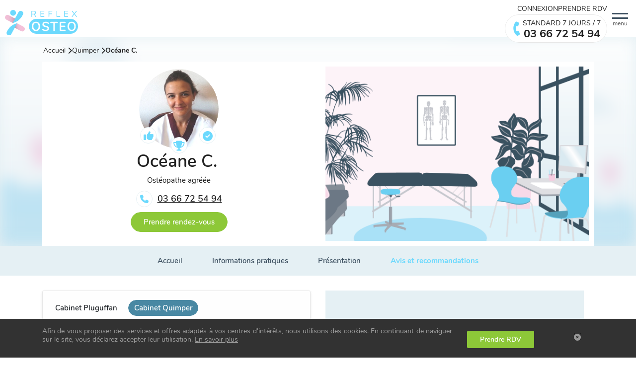

--- FILE ---
content_type: text/html; charset=utf-8
request_url: https://www.reflexosteo.com/osteopathes/quimper-29000-oceane-certo-1204
body_size: 10212
content:
<!DOCTYPE html><html lang="fr"><head><title>Océane C., ostéopathe à Pluguffan 29700 - REFLEX OSTEO Pluguffan</title><meta content="1er réseau d&#39;ostéopathes en France. Permanences 7j/7 à domicile et en cabinets sur Pluguffan." name="description" /><meta content="REFLEX OSTEO" name="author" /><meta content="width=device-width, initial-scale=1.0" name="viewport" /><meta content="text/html;charset=UTF-8" http-equiv="content-type" /><meta content="IE=edge,chrome=1" http-equiv="X-UA-Compatible" /><meta content="Océane C., ostéopathe à Pluguffan 29700 - REFLEX OSTEO Pluguffan" property="og:title" /><meta content="website" property="og:type" /><meta content="1er réseau d&#39;ostéopathes en France. Permanences 7j/7 à domicile et en cabinets sur Pluguffan." property="og:description" /><meta content="https://www.reflexosteo.com/osteopathes/quimper-29000-oceane-certo-1204" property="og:url" /><meta content="https://www.reflexosteo.com/packs/images/logo-c5aace346f85e1097e090d4f09615acb.png" property="og:image" /><meta content="Océane C., ostéopathe à Pluguffan 29700 - REFLEX OSTEO Pluguffan" property="og:image:alt" /><meta content="summary_large_image" name="twitter:card" /><meta content="Océane C., ostéopathe à Pluguffan 29700 - REFLEX OSTEO Pluguffan" name="twitter:title" /><meta content="1er réseau d&#39;ostéopathes en France. Permanences 7j/7 à domicile et en cabinets sur Pluguffan." name="twitter:description" /><meta content="https://www.reflexosteo.com/packs/images/logo-c5aace346f85e1097e090d4f09615acb.png" name="twitter:image" /><meta content="REFLEX OSTEO" property="og:site_name" /><meta content="fr" property="og:locale" /><meta name="csrf-param" content="authenticity_token" />
<meta name="csrf-token" content="KaV9n7MA5HUZQ6q2JIeLMCMv1eGredgmpskcbMmyT3WQQoC1ar5vFsEt97CrXWvae6GgJMZWiLE539zLcaYc_g" /><link href="https://www.reflexosteo.com/osteopathes/quimper-29000-oceane-certo-1204" rel="canonical" /><link rel="stylesheet" href="/packs/css/vendors~administration~administration_turbo~application~public~public_turbo-1e410aa0.chunk.css" media="all" />
<link rel="stylesheet" href="/packs/css/vendors~public-aebff41c.chunk.css" media="all" />
<link rel="stylesheet" href="/packs/css/public-f2cb1053.chunk.css" media="all" /><link as="script" href="//www.googletagmanager.com" rel="dns-prefetch" /><link as="script" href="//www.google-analytics.com" rel="dns-prefetch" /><link as="script" href="https://maps.googleapis.com" rel="preconnect" /><link as="script" href="//www.facebook.com" rel="dns-prefetch" /><link as="script" href="//connect.facebook.net" rel="dns-prefetch" /><script src="/packs/js/runtime~public-1e850bf5d1891dbddbcc.js"></script>
<script src="/packs/js/vendors~administration~administration_turbo~application~public~public_turbo-143c7e8d9b92f9e05dce.chunk.js"></script>
<script src="/packs/js/vendors~public-196c3167825fe427405b.chunk.js"></script>
<script src="/packs/js/public-0d6f115d87474b739971.chunk.js"></script><link rel="stylesheet" type="text/css" href="https://cdnjs.cloudflare.com/ajax/libs/font-awesome/6.5.2/css/all.min.css" integrity="sha512-SnH5WK+bZxgPHs44uWIX+LLJAJ9/2PkPKZ5QiAj6Ta86w+fsb2TkcmfRyVX3pBnMFcV7oQPJkl9QevSCWr3W6A==" crossorigin="anonymous" referrerpolicy="no-referrer"><link rel="stylesheet" type="text/css" href="https://cdn.jsdelivr.net/npm/@phosphor-icons/web@2.1.2/src/regular/style.css" crossorigin="anonymous"><script>
//<![CDATA[
      (function(w,d,s,l,i){w[l]=w[l]||[];w[l].push({'gtm.start':
        new Date().getTime(),event:'gtm.js'});var f=d.getElementsByTagName(s)[0],
        j=d.createElement(s),dl=l!='dataLayer'?'&l='+l:'';j.async=true;j.src=
        'https://www.googletagmanager.com/gtm.js?id='+i+dl;f.parentNode.insertBefore(j,f);
      })(window,document,'script','dataLayer','GTM-WDHS63L')

//]]>
</script><script src="https://pagead2.googlesyndication.com/pagead/js/adsbygoogle.js?client=ca-pub-5108073204663177" async="async" crossorigin="anonymous">
//<![CDATA[

//]]>
</script><!-- Meta Pixel Code -->
<script>

  !function(f,b,e,v,n,t,s){
    if(f.fbq)return;n=f.fbq=function(){n.callMethod?
    n.callMethod.apply(n,arguments):n.queue.push(arguments)};
    if(!f._fbq)f._fbq=n;n.push=n;n.loaded=!0;n.version='2.0';
    n.queue=[];t=b.createElement(e);t.async=!0;
    t.src=v;s=b.getElementsByTagName(e)[0];
    s.parentNode.insertBefore(t,s)
  }(window, document,'script', 'https://connect.facebook.net/en_US/fbevents.js');
  fbq('init', '1548807525945328');
  fbq('track', 'PageView');
</script>
<noscript><img height="1" width="1" style="display: none" src=https://www.facebook.com/tr?id=1548807525945328&ev=PageView&noscript=1/></noscript>
<!-- End Meta Pixel Code -->
<link rel="icon" type="image/x-icon" href="/favicons/favicon.ico" /><link rel="icon" type="image/x-icon" href="/favicons/favicon.png" /></head><body><noscript><iframe height="0" src="https://www.googletagmanager.com/ns.html?id=GTM-WDHS63L" style="display: none;visibility:hidden" width="0"></iframe></noscript><div class="flash-message" data-is-flash-message=""></div><header class="main-header" data-is-header-scroll=""><nav class="navbar"><div><a class="navbar-brand" href="https://www.reflexosteo.com/"><img class="img-fluid" alt="REFLEX OSTEO" loading="eager" width="147" height="50" src="/packs/images/logo-4d62e5d18757c35aa42cfeeb8119b7e9.svg" /></a></div><button class="main-menu-toggler" data-trigger-main-menu=""><span class="toggler-icon"><div></div><div></div><div></div></span><span class="navbar-toggler__text">menu</span></button><div class="header-backdrop" data-trigger-close-menu=""></div><div class="justify-self-center d-none d-md-block"></div><div><div class="d-md-none d-flex justify-content-center"><a class="btn btn--standard-phone " href="tel:+33366725494"><i class="fa fa-phone fa-xl"></i><div class="btn--standard-phone__content"><span class="btn--standard-phone__label">Standard 7 jours / 7</span><span class="btn--standard-phone__number">03 66 72 54 94</span></div></a></div><div class="navbar-menu" data-is-main-menu=""><ul class="navbar-main d-none d-md-flex"><li class="nav-item"><a title="Connexion" class="navbar__link" href="https://www.reflexosteo.com/mon-compte/connexion">Connexion</a></li><li class="nav-item"><a title="Prendre RDV" class="navbar__link" href="https://www.reflexosteo.com/rendez-vous-cabinet/nouveau">Prendre RDV</a></li><li class="nav-item d-none d-md-inline-block justify-self-end"><a class="btn btn--standard-phone " href="tel:+33366725494"><i class="fa fa-phone fa-xl"></i><div class="btn--standard-phone__content"><span class="btn--standard-phone__label">Standard 7 jours / 7</span><span class="btn--standard-phone__number">03 66 72 54 94</span></div></a></li></ul><ul class="nav navbar-nav sidebar-home" data-is-main-submenu=""><div class="d-block d-md-none"><li class="sidebar-home__item"><a title="Connexion" class="sidebar-home__link" href="https://www.reflexosteo.com/mon-compte/connexion">Connexion</a></li><li class="sidebar-home__item"><a title="Prendre RDV" class="sidebar-home__link" href="https://www.reflexosteo.com/rendez-vous-cabinet/nouveau">Prendre RDV</a></li><li class="sidebar-home__item d-none d-md-inline-block justify-self-end"><a class="btn btn--standard-phone " href="tel:+33366725494"><i class="fa fa-phone fa-xl"></i><div class="btn--standard-phone__content"><span class="btn--standard-phone__label">Standard 7 jours / 7</span><span class="btn--standard-phone__number">03 66 72 54 94</span></div></a></li></div><li class="sidebar-home__item"><a class="btn btn--standard-phone " href="tel:+33366725494"><i class="fa fa-phone fa-xl"></i><div class="btn--standard-phone__content"><span class="btn--standard-phone__label">Standard 7 jours / 7</span><span class="btn--standard-phone__number">03 66 72 54 94</span></div></a></li><li class="sidebar-home__item"><a title="Contactez-nous" class="sidebar-home__link" href="/contacts/nouveau">Contactez-nous</a></li><li class="sidebar-home__item"><a title="FAQ" class="sidebar-home__link" href="/faq">FAQ</a></li><li class="sidebar-home__item bg-primary-xlight pt-5 pb-5"><div class="switch-profil switch-profil__sidebar"><p class="m-0">Vous êtes ?</p><div class="d-flex gap-2"><a class="btn btn-light btn-sm " href="/"><span>Patient</span></a><a class="btn btn-light btn-sm " href="/osteopathe"><span>Ostéo</span></a><a class="btn btn-light btn-sm " href="/entreprise"><span>Entreprise</span></a></div></div></li><li class="sidebar-home__item"><a title="Formations" class="sidebar-home__link" href="/formations">Formations</a></li><li class="sidebar-home__item"><a title="Qui sommes-nous ?" class="sidebar-home__link" href="/qui-sommes-nous">Qui sommes-nous ?</a></li><li class="sidebar-home__item"><a title="Vous êtes..." class="sidebar-home__link" href="/populations">Vous êtes...</a></li><li class="sidebar-home__item"><a title="Vous souffrez de..." class="sidebar-home__link" href="/pathologies">Vous souffrez de...</a></li><li class="sidebar-home__item"><a title="Charte qualité déontologie" class="sidebar-home__link" href="/sections/notre-charte-deontologie-et-qualite-1">Charte qualité déontologie</a></li><li class="sidebar-home__item"><a title="Blog" class="sidebar-home__link" rel="noopener" href="/blog-sante-bien-etre">Blog</a></li><ul class="list-unstyled"><li class="header-social"><span>Retrouvez nous sur</span><a target="_blank" href="https://www.facebook.com/ReflexOsteo/"><i class="fab fa-facebook"></i></a> <a target="_blank" href="https://www.instagram.com/reflex_osteo/"><i class="fab fa-instagram"></i></a> <a target="_blank" href="https://www.linkedin.com/company/reflexosteo-entreprises/"><i class="fab fa-linkedin"></i></a> </li></ul></ul></div></div></nav></header><div class="alert cookies-alert"><div class="container"><div class="row justify-content-center"><div class="col-lg-9 col-md-8 col-12"><p>Afin de vous proposer des services et offres adaptés à vos centres d&#39;intérêts, nous utilisons des cookies. En continuant de naviguer sur le site, vous déclarez accepter leur utilisation. <a class="underline" href="/cookies-info">En savoir plus</a></p></div><div class="col-lg-2 col-md-3 col-9 form-label--center"><a class="btn btn-secondary" href="https://www.reflexosteo.com/rendez-vous-cabinet/nouveau"><span>Prendre RDV</span></a></div><div class="col-lg-1 col-md-1 col-3"><a class="btn btn-close" data-bs-dismiss="alert" href="#"><i class="fa fa-circle-xmark"></i></a></div></div></div></div><div class="main-wrapper"><div id="vue_app"><script type="application/ld+json">{
"@context": "http://schema.org/",
"Review": {
  "@type": "Review",
  "itemReviewed": {
    "@type": "Organization",
    "name": "Océane C.",
    "logo": "https://www.reflexosteo.com/packs/images/logo-4d62e5d18757c35aa42cfeeb8119b7e9.svg",
    "url": "https://www.reflexosteo.com/",
    "email": "contact@reflexosteo.com"
  },
  "reviewRating": {
    "@type": "AggregateRating",
    "ratingValue": 4.4,
    "ratingCount": 32,
    "bestRating": 5,
    "worstRating": 1
  },
  "author": {
    "@type": "Organization",
    "name": "REFLEX OSTEO"
  }
}
}</script><!--HERO PROFILE--><div itemscope="" itemtype="http://schema.org/Person"><div class="hero hero--profile" id="accueil"><div class="hero__image-wrapper"><div class="hero__image"><img class="img-cover" alt="Hero background - REFLEX OSTEO - le 1er réseau national de permanence en ostéopathie" loading="lazy" src="/packs/images/home/hero-background-22a3b91e1d4b4f156a9838fce71105d8.svg" /></div></div><div class="container"><div class="hero__content-wrapper"><div class="breadcrumb__wrapper"><nav class="breadcrumb"><div class="breadcrumb__item"><a href="https://www.reflexosteo.com/osteopathe-quimper">Accueil</a></div><div class="breadcrumb__item"><i class="fa fa-chevron-right"></i><a href="https://www.reflexosteo.com/recherche-osteopathe?formatted_address=Quimper&amp;latitude=47.997542&amp;longitude=-4.097899">Quimper</a></div><div class="breadcrumb__item"><i class="fa fa-chevron-right"></i><a class="active" aria-current="page" href="https://www.reflexosteo.com/osteopathes/quimper-29000-oceane-certo-1204">Océane C.</a></div></nav></div><div class="hero__content"><div class="profile__content"><div class="avatar-certify avatar-certify--lg"><div class="avatar avatar--lg"><picture><source srcset="/uploads/avatars/2905/detail_avif/cou-articulations-craquement-osteopathe.avif?1758206295" type="image/avif"></source><source srcset="/uploads/avatars/2905/detail_webp/cou-articulations-craquement-osteopathe.webp?1758206295" type="image/webp"></source><source srcset="/uploads/avatars/2905/detail/cou-articulations-craquement-osteopathe.jpg?1758206295" type="image/jpeg"></source><img itemprop="image" class="img-fluid" alt="Océane CERTO ostéopathe à Pluguffan" loading="lazy" src="/uploads/avatars/2905/detail/cou-articulations-craquement-osteopathe.jpg?1758206295" /></picture></div><i class="fa fa-trophy badge-certify badge-certify-center" title="Ostéopathe expérimenté"></i><i class="fa fa-thumbs-up badge-certify badge-certify-left" title="Ostéopathe plébiscité par les patients"></i><i class="fa fa-circle-check badge-certify" title="Ostéopathe agréé et certifié par REFLEX OSTEO"></i></div><h1 class="practitioners-title"><div class="h2" itemprop="name">Océane C.&nbsp;</div><div class="subtitle" itemprop="jobTitle">Ostéopathe agréée</div></h1><div class="info-icon text-primary nounderline"><i class="fa fa-phone"></i><span itemprop="telephone"><a class="h6" format="international" spaces="" href="tel:+33366725494">03 66 72 54 94</a></span></div><div><a class="btn btn-secondary" href="https://www.reflexosteo.com/osteopathe-quimper/rendez-vous-cabinet?practitioner_office_id=1819"><span>Prendre rendez-vous</span></a></div></div><div class="profile__image"><div class="slider" data-is-lightbox="" data-is-slider="{&quot;dots&quot;: false, &quot;fade&quot;: true, &quot;arrows&quot;: false}"><div class="item" data-src="/packs/images/home/cabinet-ostéopathe-reflexosteo-urgence-695e7260f3411d3f8ace16e85fdca1f2.png"><img class="img-cover" alt="cabinet de l’ostéopathe agrée Reflex osteo" loading="lazy" src="/packs/images/home/cabinet-ostéopathe-reflexosteo-urgence-695e7260f3411d3f8ace16e85fdca1f2.png" /></div></div></div></div></div></div><!--FIXED SUBNAV--><nav class="nav__secondary nav__secondary--primary" data-is-nav-secondary-scroll=""><ul data-is-nav=""><li class="nav__item"><a class="nav__link" data-trigger-smooth-scroll="" href="#accueil">Accueil</a></li><li class="nav__item"><a class="nav__link" data-trigger-smooth-scroll="" href="#infos">Informations pratiques</a></li><li class="nav__item"><a class="nav__link" data-trigger-smooth-scroll="" href="#description">Présentation</a></li><li class="nav__item"><a class="nav__link primary" data-trigger-smooth-scroll="" href="#testimonial">Avis et recommandations</a></li></ul></nav></div><!--PAGE CONTENT--><div class="container"><div class="row practitioner-column"><div class="col-lg-6"><div class="card-office card card--border"><img class="card-image" alt="Logo icon - REFLEX OSTEO - le 1er réseau national de permanence en ostéopathie" loading="lazy" src="/packs/images/logo-icon-24dac5f95a5d41c76c74bea6c1c3d9bf.svg" /><div class="card-body"><div class="btn-wrapper"><a class="btn btn-sm " href="/osteopathes/quimper-29000-oceane-certo-1204?office_id=2380"><span>Cabinet Pluguffan</span></a><a class="btn btn-sm btn-primary" href="/osteopathes/quimper-29000-oceane-certo-1204?office_id=1640"><span>Cabinet Quimper</span></a></div><div><div class="info-icon"><i class="fa fa-location-dot"></i><span><div itemprop="address">2q Rue de la Tour d&#39;Auvergne, 29000 Quimper, France</div></span></div></div><div class="div"><div class="info-icon" itemprop="reviewCount"><span class="review-count white">32</span><span>Avis patients</span></div></div><div class="div"><div class="info-icon"><i class="fa fa-heart"></i><span>Les patients aiment cet ostéopathe pour : Conseils données &amp; Ponctualité du practicien</span></div></div></div></div><div class="map-wrapper--sm"><gmap-map :center="{&quot;lat&quot;:47.992489,&quot;lng&quot;:-4.0895227}" :options="$root.configMap" :zoom="16"><gmap-marker :options="{ optimized: false }" :position="{&quot;lat&quot;:47.992489,&quot;lng&quot;:-4.0895227}" icon="https://www.reflexosteo.com/packs/images/map/map-marker-e2496c0c130245ca9594d35d62e69d12.png"></gmap-marker></gmap-map></div><div class="card--border" id="infos"><div class="card-body"><div class="collapse-list-mobile"><div class="collapse-list-wrapper text-wrapper text-wrapper--light"><p aria-controls="" aria-expanded="false" class="h3 collapse-list-title mb-3" data-bs-target="#infosCollapse" data-bs-toggle="collapse" id="infosTitle"><span>Informations pratiques</span></p><div aria-labelledby="infosTitle" class="open-collapse collapse" id="infosCollapse"><div class="info-icon-sm"><i class="fa fa-location-dot"></i><span>2q Rue de la Tour d&#39;Auvergne, 29000 Quimper, France</span></div><div class="info-icon-sm"><i class="fa fa-sort"></i><span>Ascenseur : Non</span></div><div class="info-icon-sm"><i class="fa fa-building"></i><span>Etage : RDC</span></div></div></div><div class="collapse-list-wrapper text-wrapper text-wrapper--light"><p aria-controls="paymentCollapse" aria-expanded="false" class="h5 collapse-list-title mb-3" data-bs-target="#paymentCollapse" data-bs-toggle="collapse" id="paymentTitle"><i class="fa fa-credit-card me-1"></i><span>Moyens de paiement :</span></p><div aria-labelledby="paymentTitle" class="open-collapse collapse" id="paymentCollapse"><p>Espèces, Chèque</p><div class="card card--graylight"><div class="card-body"><i class="fa fa-info">-circle</i><p><small>L'ostéopathe vous délivrera une note d'honoraires en fin de consultation pour votre remboursement mutuelles. Voir la liste des des mutuelles qui remboursent l'ostéopathie. <a class="link-primary-dark underline" href="/remboursement-osteopathie-mutuelles">Accéder à la liste</a></small></p></div></div></div></div></div></div></div></div><div class="col-lg-6 practitioner-calendar-column"><div class="practitioner-calendar-wrapper sticky stick-natural" data-is-sticky="140"><div class="mt-5"><img class="img-fluid" src="https://www.reflexosteo.com/packs/images/illustrations/empty-horaire-57538c2ab5d9aecd09594fc0ee2aa944.png" /></div></div></div></div><div class="card--border" data-trigger-sticky-end="" id="description"><div class="card-body"><div class="collapse-list-mobile"><div class="row"><div class="col-lg-7"><div class="collapse-list-wrapper text-wrapper text-wrapper--light"><p aria-controls="descriptionCollapse" aria-expanded="false" class="h3 collapse-list-title mb-3" data-bs-target="#descriptionCollapse" data-bs-toggle="collapse" id="descriptionTitle">Ma présentation</p><div aria-labelledby="descriptionTitle" class="open-collapse collapse" id="descriptionCollapse"><div class="row"><div class="col-lg-10"><div class="practitioner-presentation-card"><p itemprop="description"><p data-children-count="0">Ostéopathe D.O. diplômée en 2018</p></p><div class="avatar avatar--md"><picture><source srcset="/uploads/avatars/2905/detail_avif/cou-articulations-craquement-osteopathe.avif?1758206295" type="image/avif"></source><source srcset="/uploads/avatars/2905/detail_webp/cou-articulations-craquement-osteopathe.webp?1758206295" type="image/webp"></source><source srcset="/uploads/avatars/2905/detail/cou-articulations-craquement-osteopathe.jpg?1758206295" type="image/jpeg"></source><img class="img-fluid" alt="Océane CERTO ostéopathe à Pluguffan" loading="lazy" src="/uploads/avatars/2905/detail/cou-articulations-craquement-osteopathe.jpg?1758206295" /></picture></div></div><hr /><div class="practitioner-practice-card"><p class="h5 mb-3">Pratique thérapeutique</p><p>Océane C. utilise différentes techniques d&#39;ostéopathie (ostéopathie structurelle, tissulaire, viscérale, crânienne) en fonction de vous et de votre problématique, en respectant la règle de la non-douleur.</p></div><p class="h5 mt-5 mb-3">Populations</p><div class="btn-wrapper"><a class="btn btn-default btn-sm" href="https://www.reflexosteo.com/populations/bebe-osteopathe-2"><span>BEBE</span></a><a class="btn btn-default btn-sm" href="https://www.reflexosteo.com/populations/enfant-osteopathie-3"><span>ENFANT</span></a><a class="btn btn-default btn-sm" href="https://www.reflexosteo.com/populations/osteopathie-age-adulte-4"><span>ADULTE</span></a><a class="btn btn-default btn-sm" href="https://www.reflexosteo.com/populations/senior-osteopathie-6"><span>SENIOR</span></a></div><p class="h5 mt-5 mb-3">Pathologies</p><div class="btn-wrapper"><a class="btn btn-default btn-sm" href="https://www.reflexosteo.com/pathologies/mal-de-dos-1"><span>MAL DE DOS</span></a><a class="btn btn-default btn-sm" href="https://www.reflexosteo.com/pathologies/cervicalgie-mal-au-cou-2"><span>CERVICALGIE</span></a><a class="btn btn-default btn-sm" href="https://www.reflexosteo.com/pathologies/lombalgie-osteopathie-traitement-3"><span>LOMBALGIE</span></a><a class="btn btn-default btn-sm" href="https://www.reflexosteo.com/pathologies/sciatique-4"><span>SCIATIQUE</span></a><a class="btn btn-default btn-sm" href="https://www.reflexosteo.com/pathologies/tendinite-que-faire-5"><span>TENDINITE</span></a><a class="btn btn-default btn-sm" href="https://www.reflexosteo.com/pathologies/douleur-musculaire-6"><span>DOULEUR MUSCULAIRE</span></a><a class="btn btn-default btn-sm" href="https://www.reflexosteo.com/pathologies/machoire-7"><span>MACHOIRE</span></a><a class="btn btn-default btn-sm" href="https://www.reflexosteo.com/pathologies/sinusite-osteopathie-10"><span>SINUSITE</span></a><a class="btn btn-default btn-sm" href="https://www.reflexosteo.com/pathologies/constipation-osteopathie-12"><span>CONSTIPATION</span></a><a class="btn btn-default btn-sm" href="https://www.reflexosteo.com/pathologies/traitement-rgo-reflux-acide-osteopathie-14"><span>RGO</span></a><a class="btn btn-default btn-sm" href="https://www.reflexosteo.com/pathologies/douleurs-regles-osteopathe-16"><span>DOULEURS REGLES</span></a><a class="btn btn-default btn-sm" href="https://www.reflexosteo.com/pathologies/nevralgie-cervico-brachiale-ncb-osteopathie-18"><span>N. CERVICO BRACHIALE</span></a><a class="btn btn-default btn-sm" href="https://www.reflexosteo.com/pathologies/nevralgie-arnold-19"><span>N. ARNOLD</span></a><a class="btn btn-default btn-sm" href="https://www.reflexosteo.com/pathologies/stress-traitement-osteopathie-27"><span>STRESS / ANXIETE / INSOMNIE</span></a></div></div></div></div></div></div><div class="col-lg-5 practitioner-infos-card"><div class="collapse-list-wrapper text-wrapper text-wrapper--light"><p aria-controls="schoolCollapse" aria-expanded="false" class="h5 collapse-list-title ms-0 mb-3" data-bs-target="#schoolCollapse" data-bs-toggle="collapse" id="schoolTitle"><i class="fa fa-stamp"></i><span>Formations, expériences et publication</span></p><div aria-labelledby="schoolTitle" class="open-collapse collapse" id="schoolCollapse"><p class="h6 ms-0 mb-3"><i class="fa fa-graduation-cap"></i><span>Ecole de formation</span></p><p>Institut Dauphine d’Ostéopathie (IDO)</p><hr /><p class="h6 ms-0 mb-3"><i class="fa fa-flag"></i><span>Langues parlées</span></p><p>Français, Italien</p><hr /><p class="h6 ms-0 mb-3"><i class="fa fa-bookmark"></i><span>Informations légales</span></p><ul><li><strong>Numéro Adeli :</strong> <span>620004457</span></li><li><strong>Numéro RPPS :</strong> <span>10010133238</span></li><li><strong>Numéro SIRET :</strong> <span>834 377 285 00038</span></li><li><strong>Membre d'une AGA :</strong> <span>Non</span></li></ul></div></div></div></div></div></div></div><div class="my-5 text-center"><a class="btn btn-secondary" href="https://www.reflexosteo.com/osteopathe-quimper/rendez-vous-cabinet?practitioner_office_id=1819"><span>Prendre rendez-vous avec Océane</span></a></div><hr /><div class="collapse-list-mobile" id="testimonial"><div class="collapse-list-wrapper text-wrapper text-wrapper--light pb-5"><h5 aria-controls="testimonialCollapse" aria-expanded="false" class="h3 collapse-list-title" data-bs-target="#testimonialCollapse" data-bs-toggle="collapse" id="testimonialTitle">Avis et recommandations *</h5><div aria-labelledby="testimonialTitle" class="open-collapse collapse" id="testimonialCollapse"><div class="row justify-content-between"><div class="col-lg-5"><div class="card card--rounded mt-4 mb-5"><div class="avatar avatar--sm"><picture><source srcset="/uploads/avatars/2905/detail_avif/cou-articulations-craquement-osteopathe.avif?1758206295" type="image/avif"></source><source srcset="/uploads/avatars/2905/detail_webp/cou-articulations-craquement-osteopathe.webp?1758206295" type="image/webp"></source><source srcset="/uploads/avatars/2905/detail/cou-articulations-craquement-osteopathe.jpg?1758206295" type="image/jpeg"></source><img class="img-fluid" alt="Océane CERTO ostéopathe à Pluguffan" loading="lazy" src="/uploads/avatars/2905/detail/cou-articulations-craquement-osteopathe.jpg?1758206295" /></picture></div><h5 class="card__content">Océane C. est recommandé par <div class="text-primary--smooth">32 patients</div></h5></div><div class="row"><div class="col-xl-10 col-lg-11 pb-4"><h5>Ses patients le recommandent pour</h5><div class="row sm-gutter"><div class="col-6 sm-gutter"><div class="text-icon"><div class="fa fa-comment-medical"></div><p>Conseils données</p></div></div><div class="col-6 sm-gutter"><div class="text-icon"><div class="fa fa-clock"></div><p>Ponctualité du practicien</p></div></div><div class="col-6 sm-gutter"><div class="text-icon"><div class="fa fa-bone"></div><p>Traitement efficace</p></div></div><div class="col-6 sm-gutter"><div class="text-icon"><div class="fa fa-home"></div><p>Cabinet propre et fonctionnel</p></div></div></div></div></div></div><div class="col-lg-6"><div class="text-wrapper text-wrapper--light"><div class="message-wrapper"><div class="message__title"><div class="font-sbold"></div><div class="font-light">07 Août 2021</div></div><div class="message__bubble"><p><p>Agréable, douce, met à l'aise et explique bien les choses + conseils pour l'après rdv. 1ere consultation d'osteopathie avec une certaine appréhension vite estompée. </p></p></div></div><div class="message-wrapper"><div class="message__title"><div class="font-sbold"></div><div class="font-light">30 Mai 2021</div></div><div class="message__bubble"><p><p>Efficace et sympathique, je recommande vivement</p></p></div></div><div class="collapse" id="moreTestimonialsCollapse"><div class="message-wrapper"><div class="message__title"><div class="font-sbold"></div><div class="font-light">22 Février 2020</div></div><div class="message__bubble"><p><p>Ostéopathe professionnelle, agréable.
<br />Intervention rapide à domicile. </p></p></div></div></div><div class="text-end mb-4"><a aria-controls="moreTestimonialsCollapse" aria-expanded="false" data-bs-toggle="collapse" href="#moreTestimonialsCollapse" role="button">Voir plus avis</a></div><p class="text-sm">* Ces avis sont certifiés ; il n'existe pas de faux avis chez REFLEX OSTEO. Seuls les patients qui ont effectué une séance avec l'ostéopathe ont la possibilité de noter un avis sur leur compte. C'est évident, mais cela fait toute la différence !</p></div></div></div></div></div></div><hr /><p class="text-sm">Cet ostéopathe est un membre certifié du réseau national REFLEX OSTEO, répondant à nos critères sélectifs d'éligibilité (formation, diplôme, assurance, conditions d'exercices...). Cela signifie également qu'il respecte la charte déontologie et qualité veillant à une pratique de qualité, sécurisée et bienveillante.</p></div><!--SECTION SIMILAR ITEMS--><section class="section--light section--shadow-inset slider-overflow-wrapper"><div class="container"><p class="h2 text-center text-dark my-5"><a class="text-dark nounderline" href="/osteopathe-quimper">Retrouvez les autres ostéopathes à Quimper et son agglomération</a></p><div class="slider slider--multiple slider--multiple--profil" data-is-slider="{&quot;dots&quot;: false, &quot;slidesToShow&quot;: 4, &quot;responsive&quot;: [ {&quot;breakpoint&quot;: 992, &quot;settings&quot;: { &quot;slidesToShow&quot;: 2, &quot;slidesToScroll&quot;: 1 }},{&quot;breakpoint&quot;: 575, &quot;settings&quot;: { &quot;slidesToShow&quot;: 1, &quot;slidesToScroll&quot;: 1 }}]}"><div class="item"><result-card :key="2113" :practitioner="{&quot;id&quot;:&quot;2177&quot;,&quot;type&quot;:&quot;practitioner&quot;,&quot;attributes&quot;:{&quot;errors&quot;:[],&quot;id&quot;:2177,&quot;firstname&quot;:&quot;Quentin&quot;,&quot;lastname&quot;:&quot;DELAPIERRE&quot;,&quot;email&quot;:&quot;delapierre.quentin@hotmail.fr&quot;,&quot;activation_state&quot;:&quot;active&quot;,&quot;is_home_care&quot;:true,&quot;adeli_number&quot;:&quot;290006667&quot;,&quot;rpps_number&quot;:&quot;10010564820&quot;,&quot;website_url&quot;:&quot;&quot;,&quot;booking_url&quot;:&quot;https://pro.doctolib.fr/osteopathe/quimper/quentin-delapierre&quot;,&quot;school&quot;:null,&quot;default_appointment_duration&quot;:60,&quot;contract_type&quot;:&quot;permanent&quot;,&quot;absence_period&quot;:&quot;&quot;,&quot;default_instructions&quot;:&quot;&quot;,&quot;booking_enabled&quot;:true,&quot;external_booking_enabled&quot;:true,&quot;accepts_substitute&quot;:null,&quot;commentary&quot;:&quot;RA sympa +++ cab + domicile &quot;,&quot;reviews_count&quot;:13,&quot;animal_osteopathy&quot;:&quot;no&quot;,&quot;presence_in_whatsapp_community_state&quot;:&quot;not_present_in_whatsapp_community&quot;,&quot;added_to_whatsapp_community_at&quot;:null,&quot;full_name&quot;:&quot;Quentin DELAPIERRE&quot;,&quot;full_name_with_email&quot;:&quot;Quentin DELAPIERRE (delapierre.quentin@hotmail.fr)&quot;,&quot;full_name_short&quot;:&quot;Quentin D.&quot;,&quot;show_availabilities&quot;:false,&quot;accounting_number&quot;:1749,&quot;offices&quot;:{&quot;data&quot;:[{&quot;id&quot;:&quot;1999&quot;,&quot;type&quot;:&quot;office&quot;,&quot;attributes&quot;:{&quot;errors&quot;:[],&quot;name&quot;:&quot;Quimper&quot;,&quot;is_duty_office&quot;:false,&quot;floor&quot;:&quot;RDC&quot;,&quot;elevator&quot;:false,&quot;digicode&quot;:&quot;&quot;,&quot;access_information&quot;:&quot;Parking intérieur gratuit (sonner à Delapierre)&quot;,&quot;address&quot;:{&quot;id&quot;:&quot;182845&quot;,&quot;type&quot;:&quot;address&quot;,&quot;attributes&quot;:{&quot;errors&quot;:[],&quot;street_number&quot;:&quot;22&quot;,&quot;street_name&quot;:&quot;Rue de Concarneau&quot;,&quot;postal_code&quot;:&quot;29000&quot;,&quot;city&quot;:&quot;Quimper&quot;,&quot;country&quot;:null,&quot;display_name&quot;:&quot;22 Rue de Concarneau, 29000 Quimper, France&quot;,&quot;latitude&quot;:47.9932428,&quot;longitude&quot;:-4.0908283,&quot;addressable_type&quot;:&quot;Office&quot;,&quot;city_with_postal_code&quot;:&quot;29000 Quimper&quot;}},&quot;phone&quot;:null,&quot;distance&quot;:null,&quot;honorary&quot;:{&quot;id&quot;:&quot;4740&quot;,&quot;type&quot;:&quot;honorary&quot;,&quot;attributes&quot;:{&quot;errors&quot;:[],&quot;office_price&quot;:60,&quot;home_care_price&quot;:null,&quot;saturday_price&quot;:null,&quot;sunday_price&quot;:null,&quot;notes&quot;:&quot;&quot;}}}}]},&quot;practice_address&quot;:{&quot;id&quot;:&quot;182845&quot;,&quot;type&quot;:&quot;address&quot;,&quot;attributes&quot;:{&quot;errors&quot;:[],&quot;street_number&quot;:&quot;22&quot;,&quot;street_name&quot;:&quot;Rue de Concarneau&quot;,&quot;postal_code&quot;:&quot;29000&quot;,&quot;city&quot;:&quot;Quimper&quot;,&quot;country&quot;:null,&quot;display_name&quot;:&quot;22 Rue de Concarneau, 29000 Quimper, France&quot;,&quot;latitude&quot;:47.9932428,&quot;longitude&quot;:-4.0908283,&quot;addressable_type&quot;:&quot;Office&quot;,&quot;city_with_postal_code&quot;:&quot;29000 Quimper&quot;}},&quot;avatar_url&quot;:&quot;/uploads/avatars/6862/detail/osteopathe-quimper-urgences.png?1758208484&quot;,&quot;mobile_phone&quot;:&quot;07 82 60 56 81&quot;,&quot;custom_whatsapp_phone&quot;:null,&quot;contract_type_translated&quot;:&quot;Permanent (POP)&quot;,&quot;contract_type_short&quot;:&quot;POP&quot;,&quot;url&quot;:&quot;/osteopathes/quimper-29000-quentin-delapierre-2177&quot;,&quot;admin_url&quot;:&quot;/admin/profiles/practitioners/quimper-29000-quentin-delapierre-2177&quot;,&quot;admin_agenda_url&quot;:&quot;/admin/profiles/practitioners/quimper-29000-quentin-delapierre-2177/agenda&quot;,&quot;next_availability_date&quot;:null,&quot;zones&quot;:{&quot;data&quot;:[{&quot;id&quot;:&quot;86&quot;,&quot;type&quot;:&quot;zone&quot;,&quot;attributes&quot;:{&quot;errors&quot;:[],&quot;latitude&quot;:47.997542,&quot;longitude&quot;:-4.097899,&quot;name&quot;:&quot;Quimper&quot;,&quot;city&quot;:&quot;29000 Quimper, France&quot;,&quot;radius&quot;:20.0,&quot;title&quot;:&quot;Quimper&quot;,&quot;practitioners_count&quot;:4,&quot;switchboard_link&quot;:&quot;+33366725494&quot;,&quot;switchboard&quot;:&quot;03 66 72 54 94&quot;}}]},&quot;distance&quot;:null,&quot;expertise_level&quot;:2,&quot;appointments_this_quarter&quot;:0,&quot;new_highlight_class&quot;:null,&quot;sunday_work&quot;:null,&quot;cancellation_rate&quot;:16.666666666666664,&quot;practitioner_campaign_state&quot;:&quot;inactive&quot;,&quot;add_to_whatsapp_community_path&quot;:&quot;/admin/profiles/practitioners/quimper-29000-quentin-delapierre-2177/add_to_whatsapp_community&quot;,&quot;full_name_parameterized&quot;:&quot;quentin-delapierre&quot;}}" distance="207 m"></result-card></div></div></div></section></div></div></div><p class="link-scroll-top" data-is-scroll-top=""><i class="fa fa-chevron-up"></i></p><footer class="main-footer"><div class="container"><div class="row"><div class="col-md-3"><div class="footer-logo"><img width="220" height="78" class="img-fluid" alt="REFLEX OSTEO" loading="lazy" src="/packs/images/logo-white-183a3444241f18b4487889120e7cb39a.svg" /></div></div><div class="col-md-9"><div class="h4"><p>Notre service en ostéopathie repose sur des valeurs de déontologie, respect, professionnalisme et service rendu.</p><p>L&#39;humain, au coeur de nos préoccupations.</p></div></div></div><div class="footer-blocks"><div class="row"><div class="col-lg-3"><ul><li><a href="https://www.reflexosteo.com/osteopathe-agen">Agen</a></li><li><a href="https://www.reflexosteo.com/osteopathe-aix-en-provence">AIX EN PROVENCE</a></li><li><a href="https://www.reflexosteo.com/osteopathe-albi">Albi</a></li><li><a href="https://www.reflexosteo.com/osteopathe-amiens">Amiens</a></li><li><a href="https://www.reflexosteo.com/osteopathe-angouleme">Angoulême</a></li><li><a href="https://www.reflexosteo.com/osteopathe-auch">Auch</a></li><li><a href="https://www.reflexosteo.com/osteopathe-beauvais">Beauvais</a></li><li><a href="https://www.reflexosteo.com/osteopathe-biarritz-anglet-bayonne">BIARRITZ-ANGLET-BAYONNE</a></li><li><a href="https://www.reflexosteo.com/osteopathe-bordeaux">BORDEAUX</a></li></ul></div><div class="col-lg-3"><ul><li><a href="https://www.reflexosteo.com/osteopathe-caen">CAEN</a></li><li><a href="https://www.reflexosteo.com/osteopathe-cannes">CANNES</a></li><li><a href="https://www.reflexosteo.com/osteopathe-chateauroux">Chateauroux</a></li><li><a href="https://www.reflexosteo.com/osteopathe-la-rochelle">LA ROCHELLE</a></li><li><a href="https://www.reflexosteo.com/osteopathe-le-teil">Le Teil</a></li><li><a href="https://www.reflexosteo.com/osteopathe-lille">LILLE</a></li><li><a href="https://www.reflexosteo.com/osteopathe-lyon">LYON</a></li><li><a href="https://www.reflexosteo.com/osteopathe-marseille">MARSEILLE</a></li><li><a href="https://www.reflexosteo.com/osteopathe-metz">Metz</a></li></ul></div><div class="col-lg-3"><ul><li><a href="https://www.reflexosteo.com/osteopathe-montaigu-vendee">Montaigu-Vendée</a></li><li><a href="https://www.reflexosteo.com/osteopathe-montpellier">MONTPELLIER</a></li><li><a href="https://www.reflexosteo.com/osteopathe-nice">NICE</a></li><li><a href="https://www.reflexosteo.com/osteopathe-paris">PARIS</a></li><li><a href="https://www.reflexosteo.com/osteopathe-perpignan">PERPIGNAN</a></li><li><a href="https://www.reflexosteo.com/osteopathe-rennes">RENNES</a></li><li><a href="https://www.reflexosteo.com/osteopathe-rodez">Rodez</a></li><li><a href="https://www.reflexosteo.com/osteopathe-seine-et-marne-est">SEINE-ET-MARNE- EST AISNE-SUD</a></li><li><a href="https://www.reflexosteo.com/osteopathe-strasbourg">STRASBOURG</a></li></ul></div><div class="col-lg-3"><ul><li><a href="https://www.reflexosteo.com/osteopathe-toulon">TOULON</a></li><li><a href="https://www.reflexosteo.com/osteopathe-toulouse">TOULOUSE</a></li><li><a href="https://www.reflexosteo.com/osteopathe-valence">Valence</a></li><li><a href="https://www.reflexosteo.com/osteopathe-valenciennes">VALENCIENNES</a></li><li><a href="https://www.reflexosteo.com/osteopathe-vienne">Vienne</a></li><li><a href="https://www.reflexosteo.com/villes">Voir les autres villes</a></li></ul></div></div></div><div class="row"><div class="col-lg-4"><a class="footer-card" href="/recrutement"><i class="fa fa-suitcase"></i><p>Vous êtes ostéopathe ?<br /><b>Rejoignez nous !</b></p></a><a class="footer-card" href="/formations"><i class="fa fa-graduation-cap"></i><p>Vous cherchez une formation en ostéopathie ?<br /><b>Découvrez nos formations</b></p></a><a class="footer-card" rel="noopener" href="/blog-sante-bien-etre"><i class="fa fa-comment-medical"></i><p>Retrouvez toutes les infos sur notre blog <b>Le blog de l&#39;ostéopathie</b></p></a><a class="footer-card" href="/services/osteopathes-en-entreprise-2"><i class="fa fa-users"></i><p>Faire intervenir un ostéopathe <b>dans votre entreprise, club sportif, hôtels, ... ?</b></p></a><a class="footer-card" href="/partenaires"><i class="fa fa-handshake"></i><p>Retrouvez tous nos partenaires</p></a></div><div class="col-lg-3"><div class="row"><div class="col-md-5"><div class="footer-title">Restons en contact</div><a class="h5 link-white" href="mailto:contact@reflexosteo.com">contact@reflexosteo.com</a></div></div><div class="footer-title">Réseaux sociaux</div><div class="row"><div class="col-md-12"><div class="footer-card d-flex justify-content-around"><a target="_blank" href="https://www.facebook.com/ReflexOsteo/"><i class="fab fa-facebook"></i></a> <a target="_blank" href="https://www.instagram.com/reflex_osteo/"><i class="fab fa-instagram"></i></a> <a target="_blank" href="https://www.linkedin.com/company/reflexosteo-entreprises/"><i class="fab fa-linkedin"></i></a> </div></div></div></div><div class="col-lg-5"><div class="d-flex flex-column align-items-start p-4 footer-card"><div class="h5">Inscrivez-vous à notre newsletter</div><span>Une fois par mois, retrouvez nos derniers articles, les conseils et bons plans de vos ostéopathes !</span><div class="mb-4"></div><div class="searchbar searchbar-rounded searchbar--sm w-100"><form class="w-100 position-relative" id="new_contact" action="/contacts" accept-charset="UTF-8" method="post"><input type="hidden" name="authenticity_token" value="ldxk5kgXPGycLR34_nXJpGyO4gqfyyUNO6yaiLYUYwnIr6mpcRtIB7xhrk6CW4bpawlT2TMw7xLQ6eQ73OFEaQ" autocomplete="off" /><input value="newsletter" autocomplete="off" type="hidden" name="contact[subject]" id="contact_subject" /><input class="form-control pac-target-input" placeholder="Entrez votre email" type="text" name="contact[email]" id="contact_email" /><input type="submit" name="commit" value="Envoyer" class="btn btn-primary w-auto position-absolute end-0" data-disable-with="Envoyer" /> </form></div></div></div></div><hr /><div class="footer-legals"><div class="footer-time">© REFLEX OSTEO 2026</div><a target="_blank" href="https://www.stannah.com/fr-fr/monte-escaliers/">Monte-escaliers</a><a target="_blank" href="https://www.medicum.fr/">medicum.fr listing spécialistes santé</a><div class="footer-basics"><a class="custom-link" href="https://www.reflexosteo.com/basic_pages/mentions-legales-reflexosteo-1">Mentions Légales</a> <div class="signature"><span class="tiret">- &nbsp; </span>Création site internet par&nbsp; <a target="_blank" href="https://mathieu-eustachy.com/">Mathieu EUSTACHY</a></div></div></div></div></footer></body></html>

--- FILE ---
content_type: text/html; charset=utf-8
request_url: https://www.google.com/recaptcha/api2/aframe
body_size: 183
content:
<!DOCTYPE HTML><html><head><meta http-equiv="content-type" content="text/html; charset=UTF-8"></head><body><script nonce="aG_J29vW4w0MO7gOAgw-Aw">/** Anti-fraud and anti-abuse applications only. See google.com/recaptcha */ try{var clients={'sodar':'https://pagead2.googlesyndication.com/pagead/sodar?'};window.addEventListener("message",function(a){try{if(a.source===window.parent){var b=JSON.parse(a.data);var c=clients[b['id']];if(c){var d=document.createElement('img');d.src=c+b['params']+'&rc='+(localStorage.getItem("rc::a")?sessionStorage.getItem("rc::b"):"");window.document.body.appendChild(d);sessionStorage.setItem("rc::e",parseInt(sessionStorage.getItem("rc::e")||0)+1);localStorage.setItem("rc::h",'1768413165995');}}}catch(b){}});window.parent.postMessage("_grecaptcha_ready", "*");}catch(b){}</script></body></html>

--- FILE ---
content_type: text/css
request_url: https://www.reflexosteo.com/packs/css/public-f2cb1053.chunk.css
body_size: 90905
content:
.v-autocomplete{position:relative}.v-autocomplete .v-autocomplete-list{position:absolute}.v-autocomplete .v-autocomplete-list .v-autocomplete-list-item{cursor:pointer}.v-autocomplete .v-autocomplete-list .v-autocomplete-list-item.v-autocomplete-item-active{background-color:#f3f6fa}.ui-timepicker-container{position:absolute;overflow:hidden;box-sizing:border-box}.ui-timepicker{list-style:none outside none;padding:0 1px;text-align:center}.ui-timepicker,.ui-timepicker-viewport{box-sizing:content-box;display:block;height:205px;margin:0}.ui-timepicker-viewport{padding:0;overflow:auto;overflow-x:hidden}.ui-timepicker-standard{font-family:Verdana,Arial,sans-serif;font-size:1.1em;background-color:#fff;border:1px solid #aaa;color:#222;margin:0;padding:2px}.ui-timepicker-standard a{border:1px solid transparent;color:#222;display:block;padding:.2em .4em;text-decoration:none}.ui-timepicker-standard .ui-menu-item{margin:0;padding:0}.ui-timepicker-corners{border-radius:4px}.ui-timepicker-hidden{display:none}.ui-timepicker-no-scrollbar .ui-timepicker{border:none}fieldset[disabled] .multiselect{pointer-events:none}.multiselect__spinner{position:absolute;right:1px;top:1px;width:40px;height:38px;background:#fff;display:block}.multiselect__spinner:after,.multiselect__spinner:before{position:absolute;content:"";top:50%;left:50%;margin:-8px 0 0 -8px;width:16px;height:16px;border-radius:100%;border:2px solid transparent;border-top-color:#41b883;box-shadow:0 0 0 1px transparent}.multiselect__spinner:before{animation:spinning 2.4s cubic-bezier(.41,.26,.2,.62);animation-iteration-count:infinite}.multiselect__spinner:after{animation:spinning 2.4s cubic-bezier(.51,.09,.21,.8);animation-iteration-count:infinite}.multiselect__loading-enter-active,.multiselect__loading-leave-active{transition:opacity .4s ease-in-out;opacity:1}.multiselect__loading-enter,.multiselect__loading-leave-active{opacity:0}.multiselect,.multiselect__input,.multiselect__single{font-family:inherit;font-size:16px;touch-action:manipulation}.multiselect{box-sizing:content-box;display:block;position:relative;width:100%;min-height:40px;text-align:left;color:#35495e}.multiselect *{box-sizing:border-box}.multiselect:focus{outline:none}.multiselect--disabled{background:#ededed;pointer-events:none;opacity:.6}.multiselect--active{z-index:50}.multiselect--active:not(.multiselect--above) .multiselect__current,.multiselect--active:not(.multiselect--above) .multiselect__input,.multiselect--active:not(.multiselect--above) .multiselect__tags{border-bottom-left-radius:0;border-bottom-right-radius:0}.multiselect--active .multiselect__select{transform:rotate(180deg)}.multiselect--above.multiselect--active .multiselect__current,.multiselect--above.multiselect--active .multiselect__input,.multiselect--above.multiselect--active .multiselect__tags{border-top-left-radius:0;border-top-right-radius:0}.multiselect__input,.multiselect__single{position:relative;display:inline-block;min-height:20px;line-height:20px;border:none;border-radius:5px;background:#fff;padding:0 0 0 5px;width:100%;transition:border .1s ease;box-sizing:border-box;margin-bottom:8px;vertical-align:top}.multiselect__input::-moz-placeholder{color:#35495e}.multiselect__input::placeholder{color:#35495e}.multiselect__tag~.multiselect__input,.multiselect__tag~.multiselect__single{width:auto}.multiselect__input:hover,.multiselect__single:hover{border-color:#cfcfcf}.multiselect__input:focus,.multiselect__single:focus{border-color:#a8a8a8;outline:none}.multiselect__single{padding-left:5px;margin-bottom:8px}.multiselect__tags-wrap{display:inline}.multiselect__tags{min-height:40px;display:block;padding:8px 40px 0 8px;border-radius:5px;border:1px solid #e8e8e8;background:#fff;font-size:14px}.multiselect__tag{position:relative;display:inline-block;padding:4px 26px 4px 10px;border-radius:5px;margin-right:10px;color:#fff;line-height:1;background:#41b883;margin-bottom:5px;white-space:nowrap;overflow:hidden;max-width:100%;text-overflow:ellipsis}.multiselect__tag-icon{cursor:pointer;margin-left:7px;position:absolute;right:0;top:0;bottom:0;font-weight:700;font-style:normal;width:22px;text-align:center;line-height:22px;transition:all .2s ease;border-radius:5px}.multiselect__tag-icon:after{content:"\D7";color:#266d4d;font-size:14px}.multiselect__tag-icon:focus,.multiselect__tag-icon:hover{background:#369a6e}.multiselect__tag-icon:focus:after,.multiselect__tag-icon:hover:after{color:#fff}.multiselect__current{min-height:40px;overflow:hidden;padding:8px 30px 0 12px;white-space:nowrap;border-radius:5px;border:1px solid #e8e8e8}.multiselect__current,.multiselect__select{line-height:16px;box-sizing:border-box;display:block;margin:0;text-decoration:none;cursor:pointer}.multiselect__select{position:absolute;width:40px;height:38px;right:1px;top:1px;padding:4px 8px;text-align:center;transition:transform .2s ease}.multiselect__select:before{position:relative;right:0;top:65%;color:#999;margin-top:4px;border-color:#999 transparent transparent;border-style:solid;border-width:5px 5px 0;content:""}.multiselect__placeholder{color:#adadad;display:inline-block;margin-bottom:10px;padding-top:2px}.multiselect--active .multiselect__placeholder{display:none}.multiselect__content-wrapper{position:absolute;display:block;background:#fff;width:100%;max-height:240px;overflow:auto;border:1px solid #e8e8e8;border-top:none;border-bottom-left-radius:5px;border-bottom-right-radius:5px;z-index:50;-webkit-overflow-scrolling:touch}.multiselect__content{list-style:none;display:inline-block;padding:0;margin:0;min-width:100%;vertical-align:top}.multiselect--above .multiselect__content-wrapper{bottom:100%;border-bottom-left-radius:0;border-bottom-right-radius:0;border-top-left-radius:5px;border-top-right-radius:5px;border-bottom:none;border-top:1px solid #e8e8e8}.multiselect__content::webkit-scrollbar{display:none}.multiselect__element{display:block}.multiselect__option{display:block;padding:12px;min-height:40px;line-height:16px;text-decoration:none;text-transform:none;vertical-align:middle;position:relative;cursor:pointer;white-space:nowrap}.multiselect__option:after{top:0;right:0;position:absolute;line-height:40px;padding-right:12px;padding-left:20px;font-size:13px}.multiselect__option--highlight{background:#41b883;outline:none;color:#fff}.multiselect__option--highlight:after{content:attr(data-select);background:#41b883;color:#fff}.multiselect__option--selected{background:#f3f3f3;color:#35495e;font-weight:700}.multiselect__option--selected:after{content:attr(data-selected);color:silver;background:inherit}.multiselect__option--selected.multiselect__option--highlight{background:#ff6a6a;color:#fff}.multiselect__option--selected.multiselect__option--highlight:after{background:#ff6a6a;content:attr(data-deselect);color:#fff}.multiselect--disabled .multiselect__current,.multiselect--disabled .multiselect__select{background:#ededed;color:#a6a6a6}.multiselect__option--disabled{background:#ededed!important;color:#a6a6a6!important;cursor:text;pointer-events:none}.multiselect__option--group{background:#ededed;color:#35495e}.multiselect__option--group.multiselect__option--highlight{background:#35495e;color:#fff}.multiselect__option--group.multiselect__option--highlight:after{background:#35495e}.multiselect__option--disabled.multiselect__option--highlight{background:#dedede}.multiselect__option--group-selected.multiselect__option--highlight{background:#ff6a6a;color:#fff}.multiselect__option--group-selected.multiselect__option--highlight:after{background:#ff6a6a;content:attr(data-deselect);color:#fff}.multiselect-enter-active,.multiselect-leave-active{transition:all .15s ease}.multiselect-enter,.multiselect-leave-active{opacity:0}.multiselect__strong{margin-bottom:8px;line-height:20px;display:inline-block;vertical-align:top}@keyframes spinning{0%{transform:rotate(0)}to{transform:rotate(2turn)}}.uppercase{text-transform:uppercase}.text-break{word-break:break-word}.font-bold{font-weight:700}.font-sbold{font-weight:600}.font-light{font-weight:300!important}.italic{font-style:italic}.underline,.underline:focus,.underline:hover{text-decoration:underline!important}.nounderline,.nounderline:focus,.nounderline:hover{text-decoration:none!important}.border-0{border:0}.bg-primary-xlight{background-color:#e5f0f4}.bg-success{background-color:#36d2a1!important}.bg-warning{background-color:#ffaf57!important}.bg-danger{background-color:#ff6363!important}.bg-light{background-color:#e7e7e7!important}.text-bg-success{background-color:#36d2a1!important}.text-bg-warning{background-color:#ffaf57!important}.text-bg-danger{color:#fff!important;background-color:#ff6363!important}.text-bg-light{background-color:#e7e7e7!important}.btn-success{color:#fff!important;background-color:#36d2a1!important}.btn-warning{color:#000!important;background-color:#ffaf57!important}.btn-danger{color:#fff!important;background-color:#ff6363!important}.btn-light{color:#000;background-color:#e7e7e7}.text-success{color:#36d2a1!important}.file-link--missing,.file-link--missing .file-link__text,.file-link--missing .file-link__text:hover,.link--missing,.link--missing .link__text,.link--missing .link__text:hover,.text-warning{color:#ffaf57!important}.text-danger{color:#ff6363!important}.text-light{color:#e7e7e7!important}.row.sm-gutter{margin-left:-.5rem;margin-right:-.5rem}[class^=col].sm-gutter{padding-left:.5rem;padding-right:.5rem}.row.no-gutter{margin-left:0;margin-right:0}[class^=col].no-gutter{padding-left:0;padding-right:0}.justify-self-center{justify-self:center}.justify-self-end{justify-self:flex-end}.line-clamp-1,.line-clamp-2,.line-clamp-3{display:-webkit-box;overflow:hidden;-webkit-box-orient:vertical}.line-clamp-1{-webkit-line-clamp:1}.line-clamp-2{-webkit-line-clamp:2}.line-clamp-3{-webkit-line-clamp:3}.bg-primary-dark{background-color:#3e5161!important}.text-primary-smooth{color:#00bfff!important}.text-gray{color:#888!important}.m-0{margin:0}.m-t-4{margin-top:.4rem}.m-t-5{margin-top:.5rem}.m-s-5{margin-left:.5rem}.m-e-5{margin-right:.5rem}.m-t-10{margin-top:1rem}.m-b-10{margin-bottom:1rem}.m-b-i-10{margin-bottom:1rem!important}.m-t-15{margin-top:1.5rem}.m-b-15{margin-bottom:1.5rem}.m-t-20{margin-top:2rem}.m-b-20{margin-bottom:2rem}.m-b-25{margin-bottom:2.5rem}.m-t-30{margin-top:3rem}.m-b-35{margin-bottom:3.5rem}.m-t-60{margin-top:6rem}.p-0{padding:0}.p-4{padding:.4rem}.p-s-5{padding-left:.5rem}.p-t-8{padding-top:.8rem}.p-b-20{padding-bottom:2rem}.p-b-40{padding-bottom:4rem}.gap-1{grid-gap:.25rem;gap:.25rem}.gap-2{grid-gap:.5rem;gap:.5rem}.gap-3{grid-gap:.75rem;gap:.75rem}.gap-4{grid-gap:1rem;gap:1rem}.gap-5{grid-gap:1.25rem;gap:1.25rem}.gap-8{grid-gap:2rem;gap:2rem}/*!
 * Bootstrap  v5.3.8 (https://getbootstrap.com/)
 * Copyright 2011-2025 The Bootstrap Authors
 * Licensed under MIT (https://github.com/twbs/bootstrap/blob/main/LICENSE)
 */:root,[data-bs-theme=light]{--bs-blue:#0d6efd;--bs-indigo:#6610f2;--bs-purple:#6f42c1;--bs-pink:#f2c1d8;--bs-red:#ff6363;--bs-orange:#fd7e14;--bs-yellow:#ffaf57;--bs-green:#36d2a1;--bs-teal:#20c997;--bs-cyan:#48b5ce;--bs-black:#000;--bs-white:#fff;--bs-gray:#6c757d;--bs-gray-dark:#343a40;--bs-gray-100:#f8f9fa;--bs-gray-200:#e9ecef;--bs-gray-300:#dee2e6;--bs-gray-400:#ced4da;--bs-gray-500:#adb5bd;--bs-gray-600:#6c757d;--bs-gray-700:#495057;--bs-gray-800:#343a40;--bs-gray-900:#212529;--bs-primary:#6cd9fd;--bs-secondary:#8dc838;--bs-success:#36d2a1;--bs-info:#48b5ce;--bs-warning:#ffaf57;--bs-danger:#ff6363;--bs-light:#e7e7e7;--bs-dark:#3c3c3c;--bs-primary-rgb:108,217,253;--bs-secondary-rgb:141,200,56;--bs-success-rgb:54,210,161;--bs-info-rgb:72,181,206;--bs-warning-rgb:255,175,87;--bs-danger-rgb:255,99,99;--bs-light-rgb:231,231,231;--bs-dark-rgb:60,60,60;--bs-primary-text-emphasis:rgb(43.2,86.8,101.2);--bs-secondary-text-emphasis:rgb(56.4,80,22.4);--bs-success-text-emphasis:rgb(21.6,84,64.4);--bs-info-text-emphasis:rgb(28.8,72.4,82.4);--bs-warning-text-emphasis:rgb(102,70,34.8);--bs-danger-text-emphasis:rgb(102,39.6,39.6);--bs-light-text-emphasis:#495057;--bs-dark-text-emphasis:#495057;--bs-primary-bg-subtle:rgb(225.6,247.4,254.6);--bs-secondary-bg-subtle:rgb(232.2,244,215.2);--bs-success-bg-subtle:rgb(214.8,246,236.2);--bs-info-bg-subtle:rgb(218.4,240.2,245.2);--bs-warning-bg-subtle:rgb(255,239,221.4);--bs-danger-bg-subtle:rgb(255,223.8,223.8);--bs-light-bg-subtle:rgb(251.5,252,252.5);--bs-dark-bg-subtle:#ced4da;--bs-primary-border-subtle:rgb(196.2,239.8,254.2);--bs-secondary-border-subtle:rgb(209.4,233,175.4);--bs-success-border-subtle:rgb(174.6,237,217.4);--bs-info-border-subtle:rgb(181.8,225.4,235.4);--bs-warning-border-subtle:rgb(255,223,187.8);--bs-danger-border-subtle:rgb(255,192.6,192.6);--bs-light-border-subtle:#e9ecef;--bs-dark-border-subtle:#adb5bd;--bs-white-rgb:255,255,255;--bs-black-rgb:0,0,0;--bs-font-sans-serif:"Nunito","Helvetica Neue",Helvetica,Arial,sans-serif;--bs-font-monospace:SFMono-Regular,Menlo,Monaco,Consolas,"Liberation Mono","Courier New",monospace;--bs-gradient:linear-gradient(180deg,hsla(0,0%,100%,0.15),hsla(0,0%,100%,0));--bs-body-font-family:var(--bs-font-sans-serif);--bs-body-font-size:1rem;--bs-body-font-weight:400;--bs-body-line-height:1.5;--bs-body-color:#212529;--bs-body-color-rgb:33,37,41;--bs-body-bg:#fff;--bs-body-bg-rgb:255,255,255;--bs-emphasis-color:#000;--bs-emphasis-color-rgb:0,0,0;--bs-secondary-color:rgba(33,37,41,0.75);--bs-secondary-color-rgb:33,37,41;--bs-secondary-bg:#e9ecef;--bs-secondary-bg-rgb:233,236,239;--bs-tertiary-color:rgba(33,37,41,0.5);--bs-tertiary-color-rgb:33,37,41;--bs-tertiary-bg:#f8f9fa;--bs-tertiary-bg-rgb:248,249,250;--bs-heading-color:inherit;--bs-link-color:#6cd9fd;--bs-link-color-rgb:108,217,253;--bs-link-decoration:underline;--bs-link-hover-color:rgb(86.4,173.6,202.4);--bs-link-hover-color-rgb:86,174,202;--bs-code-color:#f2c1d8;--bs-highlight-color:#212529;--bs-highlight-bg:rgb(255,239,221.4);--bs-border-width:1px;--bs-border-style:solid;--bs-border-color:#dee2e6;--bs-border-color-translucent:rgba(0,0,0,0.175);--bs-border-radius:0.375rem;--bs-border-radius-sm:0.4rem;--bs-border-radius-lg:0.8rem;--bs-border-radius-xl:1.2rem;--bs-border-radius-xxl:2rem;--bs-border-radius-2xl:var(--bs-border-radius-xxl);--bs-border-radius-pill:50rem;--bs-box-shadow:0 0.5rem 1rem rgba(0,0,0,0.15);--bs-box-shadow-sm:0rem 0rem 0.1rem 0.1rem rgba(0,0,0,0.1);--bs-box-shadow-lg:0rem 0.5rem 0.5rem 0rem rgba(0,0,0,0.05);--bs-box-shadow-inset:inset 0 1px 2px rgba(0,0,0,0.075);--bs-focus-ring-width:0.25rem;--bs-focus-ring-opacity:0.25;--bs-focus-ring-color:rgba(108,217,253,0.25);--bs-form-valid-color:#36d2a1;--bs-form-valid-border-color:#36d2a1;--bs-form-invalid-color:#ff6363;--bs-form-invalid-border-color:#ff6363}[data-bs-theme=dark]{color-scheme:dark;--bs-body-color:#dee2e6;--bs-body-color-rgb:222,226,230;--bs-body-bg:#212529;--bs-body-bg-rgb:33,37,41;--bs-emphasis-color:#fff;--bs-emphasis-color-rgb:255,255,255;--bs-secondary-color:rgba(222,226,230,0.75);--bs-secondary-color-rgb:222,226,230;--bs-secondary-bg:#343a40;--bs-secondary-bg-rgb:52,58,64;--bs-tertiary-color:rgba(222,226,230,0.5);--bs-tertiary-color-rgb:222,226,230;--bs-tertiary-bg:rgb(42.5,47.5,52.5);--bs-tertiary-bg-rgb:43,48,53;--bs-primary-text-emphasis:rgb(166.8,232.2,253.8);--bs-secondary-text-emphasis:rgb(186.6,222,135.6);--bs-success-text-emphasis:rgb(134.4,228,198.6);--bs-info-text-emphasis:rgb(145.2,210.6,225.6);--bs-warning-text-emphasis:rgb(255,207,154.2);--bs-danger-text-emphasis:rgb(255,161.4,161.4);--bs-light-text-emphasis:#f8f9fa;--bs-dark-text-emphasis:#dee2e6;--bs-primary-bg-subtle:rgb(21.6,43.4,50.6);--bs-secondary-bg-subtle:rgb(28.2,40,11.2);--bs-success-bg-subtle:rgb(10.8,42,32.2);--bs-info-bg-subtle:rgb(14.4,36.2,41.2);--bs-warning-bg-subtle:rgb(51,35,17.4);--bs-danger-bg-subtle:rgb(51,19.8,19.8);--bs-light-bg-subtle:#343a40;--bs-dark-bg-subtle:#1a1d20;--bs-primary-border-subtle:rgb(64.8,130.2,151.8);--bs-secondary-border-subtle:rgb(84.6,120,33.6);--bs-success-border-subtle:rgb(32.4,126,96.6);--bs-info-border-subtle:rgb(43.2,108.6,123.6);--bs-warning-border-subtle:rgb(153,105,52.2);--bs-danger-border-subtle:rgb(153,59.4,59.4);--bs-light-border-subtle:#495057;--bs-dark-border-subtle:#343a40;--bs-heading-color:inherit;--bs-link-color:rgb(166.8,232.2,253.8);--bs-link-hover-color:rgb(184.44,236.76,254.04);--bs-link-color-rgb:167,232,254;--bs-link-hover-color-rgb:184,237,254;--bs-code-color:rgb(247.2,217.8,231.6);--bs-highlight-color:#dee2e6;--bs-highlight-bg:rgb(102,70,34.8);--bs-border-color:#495057;--bs-border-color-translucent:hsla(0,0%,100%,0.15);--bs-form-valid-color:rgb(134.4,228,198.6);--bs-form-valid-border-color:rgb(134.4,228,198.6);--bs-form-invalid-color:rgb(255,161.4,161.4);--bs-form-invalid-border-color:rgb(255,161.4,161.4)}*,:after,:before{box-sizing:border-box}@media(prefers-reduced-motion:no-preference){:root{scroll-behavior:smooth}}body{margin:0;font-family:var(--bs-body-font-family);font-size:var(--bs-body-font-size);font-weight:var(--bs-body-font-weight);line-height:var(--bs-body-line-height);color:var(--bs-body-color);text-align:var(--bs-body-text-align);background-color:var(--bs-body-bg);-webkit-text-size-adjust:100%;-webkit-tap-highlight-color:rgba(0,0,0,0)}hr{margin:1rem 0;color:inherit;border:0;border-top:var(--bs-border-width) solid;opacity:.25}.h1,.h2,.h3,.h4,.h5,.h6,.list-icon-right--card span,.user-space .h2,.user-space h2,h1,h2,h3,h4,h5,h6{margin-top:0;margin-bottom:.5rem;font-weight:500;line-height:1.2;color:var(--bs-heading-color)}.h1,h1{font-size:calc(1.375rem + 1.5vw)}@media(min-width:1200px){.h1,h1{font-size:2.5rem}}.h2,h2{font-size:calc(1.325rem + .9vw)}@media(min-width:1200px){.h2,h2{font-size:2rem}}.h3,.user-space .h2,.user-space h2,h3{font-size:calc(1.3rem + .6vw)}@media(min-width:1200px){.h3,.user-space .h2,.user-space h2,h3{font-size:1.75rem}}.h4,h4{font-size:calc(1.275rem + .3vw)}@media(min-width:1200px){.h4,h4{font-size:1.5rem}}.h5,.list-icon-right--card span,h5{font-size:1.25rem}.h6,h6{font-size:1rem}p{margin-top:0;margin-bottom:1rem}abbr[title]{-webkit-text-decoration:underline dotted;text-decoration:underline dotted;cursor:help;-webkit-text-decoration-skip-ink:none;text-decoration-skip-ink:none}address{margin-bottom:1rem;font-style:normal;line-height:inherit}ol,ul{padding-left:2rem}dl,ol,ul{margin-top:0;margin-bottom:1rem}ol ol,ol ul,ul ol,ul ul{margin-bottom:0}dt{font-weight:700}dd{margin-bottom:.5rem;margin-left:0}blockquote{margin:0 0 1rem}b,strong{font-weight:bolder}.small,small{font-size:.875em}.mark,mark{padding:.1875em;color:var(--bs-highlight-color);background-color:var(--bs-highlight-bg)}sub,sup{position:relative;font-size:.75em;line-height:0;vertical-align:baseline}sub{bottom:-.25em}sup{top:-.5em}a{color:rgba(var(--bs-link-color-rgb),1);color:rgba(var(--bs-link-color-rgb),var(--bs-link-opacity,1));text-decoration:underline}a:hover{--bs-link-color-rgb:var(--bs-link-hover-color-rgb)}a:not([href]):not([class]),a:not([href]):not([class]):hover{color:inherit;text-decoration:none}code,kbd,pre,samp{font-family:var(--bs-font-monospace);font-size:1em}pre{display:block;margin-top:0;margin-bottom:1rem;overflow:auto;font-size:.875em}pre code{font-size:inherit;color:inherit;word-break:normal}code{font-size:.875em;color:var(--bs-code-color);word-wrap:break-word}a>code{color:inherit}kbd{padding:.1875rem .375rem;font-size:.875em;color:var(--bs-body-bg);background-color:var(--bs-body-color);border-radius:.4rem}kbd kbd{padding:0;font-size:1em}figure{margin:0 0 1rem}img,svg{vertical-align:middle}table{caption-side:bottom;border-collapse:collapse}caption{padding-top:.5rem;padding-bottom:.5rem;color:var(--bs-secondary-color);text-align:left}th{text-align:inherit;text-align:-webkit-match-parent}tbody,td,tfoot,th,thead,tr{border:0 solid;border-color:inherit}label{display:inline-block}button{border-radius:0}button:focus:not(:focus-visible){outline:0}button,input,optgroup,select,textarea{margin:0;font-family:inherit;font-size:inherit;line-height:inherit}button,select{text-transform:none}[role=button]{cursor:pointer}select{word-wrap:normal}select:disabled{opacity:1}[list]:not([type=date]):not([type=datetime-local]):not([type=month]):not([type=week]):not([type=time])::-webkit-calendar-picker-indicator{display:none!important}[type=button],[type=reset],[type=submit],button{-webkit-appearance:button}[type=button]:not(:disabled),[type=reset]:not(:disabled),[type=submit]:not(:disabled),button:not(:disabled){cursor:pointer}::-moz-focus-inner{padding:0;border-style:none}textarea{resize:vertical}fieldset{min-width:0;padding:0;margin:0;border:0}legend{float:left;width:100%;padding:0;margin-bottom:.5rem;line-height:inherit;font-size:calc(1.275rem + .3vw)}@media(min-width:1200px){legend{font-size:1.5rem}}legend+*{clear:left}::-webkit-datetime-edit-day-field,::-webkit-datetime-edit-fields-wrapper,::-webkit-datetime-edit-hour-field,::-webkit-datetime-edit-minute,::-webkit-datetime-edit-month-field,::-webkit-datetime-edit-text,::-webkit-datetime-edit-year-field{padding:0}::-webkit-inner-spin-button{height:auto}[type=search]{-webkit-appearance:textfield;outline-offset:-2px}[type=search]::-webkit-search-cancel-button{cursor:pointer;filter:grayscale(1)}::-webkit-search-decoration{-webkit-appearance:none}::-webkit-color-swatch-wrapper{padding:0}::file-selector-button{font:inherit;-webkit-appearance:button}output{display:inline-block}iframe{border:0}summary{display:list-item;cursor:pointer}progress{vertical-align:baseline}[hidden]{display:none!important}.lead{font-size:1.25rem;font-weight:300}.display-1{font-weight:300;line-height:1.2;font-size:calc(1.625rem + 4.5vw)}@media(min-width:1200px){.display-1{font-size:5rem}}.display-2{font-weight:300;line-height:1.2;font-size:calc(1.575rem + 3.9vw)}@media(min-width:1200px){.display-2{font-size:4.5rem}}.display-3{font-weight:300;line-height:1.2;font-size:calc(1.525rem + 3.3vw)}@media(min-width:1200px){.display-3{font-size:4rem}}.display-4{font-weight:300;line-height:1.2;font-size:calc(1.475rem + 2.7vw)}@media(min-width:1200px){.display-4{font-size:3.5rem}}.display-5{font-weight:300;line-height:1.2;font-size:calc(1.425rem + 2.1vw)}@media(min-width:1200px){.display-5{font-size:3rem}}.display-6{font-weight:300;line-height:1.2;font-size:calc(1.375rem + 1.5vw)}@media(min-width:1200px){.display-6{font-size:2.5rem}}.list-inline,.list-unstyled{padding-left:0;list-style:none}.list-inline-item{display:inline-block}.list-inline-item:not(:last-child){margin-right:.5rem}.initialism{font-size:.875em;text-transform:uppercase}.blockquote{margin-bottom:1rem;font-size:1.25rem}.blockquote>:last-child{margin-bottom:0}.blockquote-footer{margin-top:-1rem;margin-bottom:1rem;font-size:.875em;color:#6c757d}.blockquote-footer:before{content:"— "}.img-fluid,.img-thumbnail{max-width:100%;height:auto}.img-thumbnail{padding:.25rem;background-color:var(--bs-body-bg);border:var(--bs-border-width) solid var(--bs-border-color);border-radius:var(--bs-border-radius)}.figure{display:inline-block}.figure-img{margin-bottom:.5rem;line-height:1}.figure-caption{font-size:.875em;color:var(--bs-secondary-color)}.container,.container-fluid,.container-lg,.container-md,.container-sm,.container-xl,.container-xxl,.hero--population .hero__content,.hero--zone .hero__content,.kpis-section .kpis-section__container,.training-pedagogical-teams-profile-show .training-pedagogical-teams-content__container{--bs-gutter-x:1.5rem;--bs-gutter-y:0;width:100%;padding-right:calc(var(--bs-gutter-x)*0.5);padding-left:calc(var(--bs-gutter-x)*0.5);margin-right:auto;margin-left:auto}@media(min-width:576px){.container,.container-sm,.hero--population .hero__content,.hero--zone .hero__content,.kpis-section .kpis-section__container,.training-pedagogical-teams-profile-show .training-pedagogical-teams-content__container{max-width:540px}}@media(min-width:768px){.container,.container-md,.container-sm,.hero--population .hero__content,.hero--zone .hero__content,.kpis-section .kpis-section__container,.training-pedagogical-teams-profile-show .training-pedagogical-teams-content__container{max-width:720px}}@media(min-width:992px){.container,.container-lg,.container-md,.container-sm,.hero--population .hero__content,.hero--zone .hero__content,.kpis-section .kpis-section__container,.training-pedagogical-teams-profile-show .training-pedagogical-teams-content__container{max-width:960px}}@media(min-width:1200px){.container,.container-lg,.container-md,.container-sm,.container-xl,.hero--population .hero__content,.hero--zone .hero__content,.kpis-section .kpis-section__container,.training-pedagogical-teams-profile-show .training-pedagogical-teams-content__container{max-width:1140px}}@media(min-width:1400px){.container,.container-lg,.container-md,.container-sm,.container-xl,.container-xxl,.hero--population .hero__content,.hero--zone .hero__content,.kpis-section .kpis-section__container,.training-pedagogical-teams-profile-show .training-pedagogical-teams-content__container{max-width:1320px}}:root{--bs-breakpoint-xs:0;--bs-breakpoint-sm:576px;--bs-breakpoint-md:768px;--bs-breakpoint-lg:992px;--bs-breakpoint-xl:1200px;--bs-breakpoint-xxl:1400px}.row{--bs-gutter-x:3rem;--bs-gutter-y:0;display:flex;flex-wrap:wrap;margin-top:calc(var(--bs-gutter-y)*-1);margin-right:calc(var(--bs-gutter-x)*-0.5);margin-left:calc(var(--bs-gutter-x)*-0.5)}.row>*{flex-shrink:0;width:100%;max-width:100%;padding-right:calc(var(--bs-gutter-x)*0.5);padding-left:calc(var(--bs-gutter-x)*0.5);margin-top:var(--bs-gutter-y)}.col{flex:1 0}.row-cols-auto>*{flex:0 0 auto;width:auto}.row-cols-1>*{flex:0 0 auto;width:100%}.row-cols-2>*{flex:0 0 auto;width:50%}.row-cols-3>*{flex:0 0 auto;width:33.33333333%}.row-cols-4>*{flex:0 0 auto;width:25%}.row-cols-5>*{flex:0 0 auto;width:20%}.row-cols-6>*{flex:0 0 auto;width:16.66666667%}.col-auto{flex:0 0 auto;width:auto}.col-1{flex:0 0 auto;width:8.33333333%}.col-2{flex:0 0 auto;width:16.66666667%}.col-3{flex:0 0 auto;width:25%}.col-4{flex:0 0 auto;width:33.33333333%}.col-5{flex:0 0 auto;width:41.66666667%}.col-6{flex:0 0 auto;width:50%}.col-7{flex:0 0 auto;width:58.33333333%}.col-8{flex:0 0 auto;width:66.66666667%}.col-9{flex:0 0 auto;width:75%}.col-10{flex:0 0 auto;width:83.33333333%}.col-11{flex:0 0 auto;width:91.66666667%}.col-12{flex:0 0 auto;width:100%}.offset-1{margin-left:8.33333333%}.offset-2{margin-left:16.66666667%}.offset-3{margin-left:25%}.offset-4{margin-left:33.33333333%}.offset-5{margin-left:41.66666667%}.offset-6{margin-left:50%}.offset-7{margin-left:58.33333333%}.offset-8{margin-left:66.66666667%}.offset-9{margin-left:75%}.offset-10{margin-left:83.33333333%}.offset-11{margin-left:91.66666667%}.g-0,.gx-0{--bs-gutter-x:0}.g-0,.gy-0{--bs-gutter-y:0}.g-1,.gx-1{--bs-gutter-x:0.25rem}.g-1,.gy-1{--bs-gutter-y:0.25rem}.g-2,.gx-2{--bs-gutter-x:0.5rem}.g-2,.gy-2{--bs-gutter-y:0.5rem}.g-3,.gx-3{--bs-gutter-x:1rem}.g-3,.gy-3{--bs-gutter-y:1rem}.g-4,.gx-4{--bs-gutter-x:1.5rem}.g-4,.gy-4{--bs-gutter-y:1.5rem}.g-5,.gx-5{--bs-gutter-x:3rem}.g-5,.gy-5{--bs-gutter-y:3rem}@media(min-width:576px){.col-sm{flex:1 0}.row-cols-sm-auto>*{flex:0 0 auto;width:auto}.row-cols-sm-1>*{flex:0 0 auto;width:100%}.row-cols-sm-2>*{flex:0 0 auto;width:50%}.row-cols-sm-3>*{flex:0 0 auto;width:33.33333333%}.row-cols-sm-4>*{flex:0 0 auto;width:25%}.row-cols-sm-5>*{flex:0 0 auto;width:20%}.row-cols-sm-6>*{flex:0 0 auto;width:16.66666667%}.col-sm-auto{flex:0 0 auto;width:auto}.col-sm-1{flex:0 0 auto;width:8.33333333%}.col-sm-2{flex:0 0 auto;width:16.66666667%}.col-sm-3{flex:0 0 auto;width:25%}.col-sm-4{flex:0 0 auto;width:33.33333333%}.col-sm-5{flex:0 0 auto;width:41.66666667%}.col-sm-6{flex:0 0 auto;width:50%}.col-sm-7{flex:0 0 auto;width:58.33333333%}.col-sm-8{flex:0 0 auto;width:66.66666667%}.col-sm-9{flex:0 0 auto;width:75%}.col-sm-10{flex:0 0 auto;width:83.33333333%}.col-sm-11{flex:0 0 auto;width:91.66666667%}.col-sm-12{flex:0 0 auto;width:100%}.offset-sm-0{margin-left:0}.offset-sm-1{margin-left:8.33333333%}.offset-sm-2{margin-left:16.66666667%}.offset-sm-3{margin-left:25%}.offset-sm-4{margin-left:33.33333333%}.offset-sm-5{margin-left:41.66666667%}.offset-sm-6{margin-left:50%}.offset-sm-7{margin-left:58.33333333%}.offset-sm-8{margin-left:66.66666667%}.offset-sm-9{margin-left:75%}.offset-sm-10{margin-left:83.33333333%}.offset-sm-11{margin-left:91.66666667%}.g-sm-0,.gx-sm-0{--bs-gutter-x:0}.g-sm-0,.gy-sm-0{--bs-gutter-y:0}.g-sm-1,.gx-sm-1{--bs-gutter-x:0.25rem}.g-sm-1,.gy-sm-1{--bs-gutter-y:0.25rem}.g-sm-2,.gx-sm-2{--bs-gutter-x:0.5rem}.g-sm-2,.gy-sm-2{--bs-gutter-y:0.5rem}.g-sm-3,.gx-sm-3{--bs-gutter-x:1rem}.g-sm-3,.gy-sm-3{--bs-gutter-y:1rem}.g-sm-4,.gx-sm-4{--bs-gutter-x:1.5rem}.g-sm-4,.gy-sm-4{--bs-gutter-y:1.5rem}.g-sm-5,.gx-sm-5{--bs-gutter-x:3rem}.g-sm-5,.gy-sm-5{--bs-gutter-y:3rem}}@media(min-width:768px){.col-md{flex:1 0}.row-cols-md-auto>*{flex:0 0 auto;width:auto}.row-cols-md-1>*{flex:0 0 auto;width:100%}.row-cols-md-2>*{flex:0 0 auto;width:50%}.row-cols-md-3>*{flex:0 0 auto;width:33.33333333%}.row-cols-md-4>*{flex:0 0 auto;width:25%}.row-cols-md-5>*{flex:0 0 auto;width:20%}.row-cols-md-6>*{flex:0 0 auto;width:16.66666667%}.col-md-auto{flex:0 0 auto;width:auto}.col-md-1{flex:0 0 auto;width:8.33333333%}.col-md-2{flex:0 0 auto;width:16.66666667%}.col-md-3{flex:0 0 auto;width:25%}.col-md-4,.training-contact-new .form-controls--sm{flex:0 0 auto;width:33.33333333%}.col-md-5{flex:0 0 auto;width:41.66666667%}.col-md-6{flex:0 0 auto;width:50%}.col-md-7{flex:0 0 auto;width:58.33333333%}.col-md-8{flex:0 0 auto;width:66.66666667%}.col-md-9{flex:0 0 auto;width:75%}.col-md-10{flex:0 0 auto;width:83.33333333%}.col-md-11{flex:0 0 auto;width:91.66666667%}.col-md-12{flex:0 0 auto;width:100%}.offset-md-0{margin-left:0}.offset-md-1{margin-left:8.33333333%}.offset-md-2{margin-left:16.66666667%}.offset-md-3{margin-left:25%}.offset-md-4{margin-left:33.33333333%}.offset-md-5{margin-left:41.66666667%}.offset-md-6{margin-left:50%}.offset-md-7{margin-left:58.33333333%}.offset-md-8{margin-left:66.66666667%}.offset-md-9{margin-left:75%}.offset-md-10{margin-left:83.33333333%}.offset-md-11{margin-left:91.66666667%}.g-md-0,.gx-md-0{--bs-gutter-x:0}.g-md-0,.gy-md-0{--bs-gutter-y:0}.g-md-1,.gx-md-1{--bs-gutter-x:0.25rem}.g-md-1,.gy-md-1{--bs-gutter-y:0.25rem}.g-md-2,.gx-md-2{--bs-gutter-x:0.5rem}.g-md-2,.gy-md-2{--bs-gutter-y:0.5rem}.g-md-3,.gx-md-3{--bs-gutter-x:1rem}.g-md-3,.gy-md-3{--bs-gutter-y:1rem}.g-md-4,.gx-md-4{--bs-gutter-x:1.5rem}.g-md-4,.gy-md-4{--bs-gutter-y:1.5rem}.g-md-5,.gx-md-5{--bs-gutter-x:3rem}.g-md-5,.gy-md-5{--bs-gutter-y:3rem}}@media(min-width:992px){.col-lg{flex:1 0}.row-cols-lg-auto>*{flex:0 0 auto;width:auto}.row-cols-lg-1>*{flex:0 0 auto;width:100%}.row-cols-lg-2>*{flex:0 0 auto;width:50%}.row-cols-lg-3>*{flex:0 0 auto;width:33.33333333%}.row-cols-lg-4>*{flex:0 0 auto;width:25%}.row-cols-lg-5>*{flex:0 0 auto;width:20%}.row-cols-lg-6>*{flex:0 0 auto;width:16.66666667%}.col-lg-auto{flex:0 0 auto;width:auto}.col-lg-1{flex:0 0 auto;width:8.33333333%}.col-lg-2{flex:0 0 auto;width:16.66666667%}.col-lg-3{flex:0 0 auto;width:25%}.col-lg-4{flex:0 0 auto;width:33.33333333%}.col-lg-5{flex:0 0 auto;width:41.66666667%}.col-lg-6{flex:0 0 auto;width:50%}.col-lg-7{flex:0 0 auto;width:58.33333333%}.col-lg-8{flex:0 0 auto;width:66.66666667%}.col-lg-9{flex:0 0 auto;width:75%}.col-lg-10{flex:0 0 auto;width:83.33333333%}.col-lg-11{flex:0 0 auto;width:91.66666667%}.col-lg-12{flex:0 0 auto;width:100%}.offset-lg-0{margin-left:0}.offset-lg-1{margin-left:8.33333333%}.offset-lg-2{margin-left:16.66666667%}.offset-lg-3{margin-left:25%}.offset-lg-4{margin-left:33.33333333%}.offset-lg-5{margin-left:41.66666667%}.offset-lg-6{margin-left:50%}.offset-lg-7{margin-left:58.33333333%}.offset-lg-8{margin-left:66.66666667%}.offset-lg-9{margin-left:75%}.offset-lg-10{margin-left:83.33333333%}.offset-lg-11{margin-left:91.66666667%}.g-lg-0,.gx-lg-0{--bs-gutter-x:0}.g-lg-0,.gy-lg-0{--bs-gutter-y:0}.g-lg-1,.gx-lg-1{--bs-gutter-x:0.25rem}.g-lg-1,.gy-lg-1{--bs-gutter-y:0.25rem}.g-lg-2,.gx-lg-2{--bs-gutter-x:0.5rem}.g-lg-2,.gy-lg-2{--bs-gutter-y:0.5rem}.g-lg-3,.gx-lg-3{--bs-gutter-x:1rem}.g-lg-3,.gy-lg-3{--bs-gutter-y:1rem}.g-lg-4,.gx-lg-4{--bs-gutter-x:1.5rem}.g-lg-4,.gy-lg-4{--bs-gutter-y:1.5rem}.g-lg-5,.gx-lg-5{--bs-gutter-x:3rem}.g-lg-5,.gy-lg-5{--bs-gutter-y:3rem}}@media(min-width:1200px){.col-xl{flex:1 0}.row-cols-xl-auto>*{flex:0 0 auto;width:auto}.row-cols-xl-1>*{flex:0 0 auto;width:100%}.row-cols-xl-2>*{flex:0 0 auto;width:50%}.row-cols-xl-3>*{flex:0 0 auto;width:33.33333333%}.row-cols-xl-4>*{flex:0 0 auto;width:25%}.row-cols-xl-5>*{flex:0 0 auto;width:20%}.row-cols-xl-6>*{flex:0 0 auto;width:16.66666667%}.col-xl-auto{flex:0 0 auto;width:auto}.col-xl-1{flex:0 0 auto;width:8.33333333%}.col-xl-2{flex:0 0 auto;width:16.66666667%}.col-xl-3{flex:0 0 auto;width:25%}.col-xl-4{flex:0 0 auto;width:33.33333333%}.col-xl-5{flex:0 0 auto;width:41.66666667%}.col-xl-6{flex:0 0 auto;width:50%}.col-xl-7{flex:0 0 auto;width:58.33333333%}.col-xl-8{flex:0 0 auto;width:66.66666667%}.col-xl-9{flex:0 0 auto;width:75%}.col-xl-10{flex:0 0 auto;width:83.33333333%}.col-xl-11{flex:0 0 auto;width:91.66666667%}.col-xl-12{flex:0 0 auto;width:100%}.offset-xl-0{margin-left:0}.offset-xl-1{margin-left:8.33333333%}.offset-xl-2{margin-left:16.66666667%}.offset-xl-3{margin-left:25%}.offset-xl-4{margin-left:33.33333333%}.offset-xl-5{margin-left:41.66666667%}.offset-xl-6{margin-left:50%}.offset-xl-7{margin-left:58.33333333%}.offset-xl-8{margin-left:66.66666667%}.offset-xl-9{margin-left:75%}.offset-xl-10{margin-left:83.33333333%}.offset-xl-11{margin-left:91.66666667%}.g-xl-0,.gx-xl-0{--bs-gutter-x:0}.g-xl-0,.gy-xl-0{--bs-gutter-y:0}.g-xl-1,.gx-xl-1{--bs-gutter-x:0.25rem}.g-xl-1,.gy-xl-1{--bs-gutter-y:0.25rem}.g-xl-2,.gx-xl-2{--bs-gutter-x:0.5rem}.g-xl-2,.gy-xl-2{--bs-gutter-y:0.5rem}.g-xl-3,.gx-xl-3{--bs-gutter-x:1rem}.g-xl-3,.gy-xl-3{--bs-gutter-y:1rem}.g-xl-4,.gx-xl-4{--bs-gutter-x:1.5rem}.g-xl-4,.gy-xl-4{--bs-gutter-y:1.5rem}.g-xl-5,.gx-xl-5{--bs-gutter-x:3rem}.g-xl-5,.gy-xl-5{--bs-gutter-y:3rem}}@media(min-width:1400px){.col-xxl{flex:1 0}.row-cols-xxl-auto>*{flex:0 0 auto;width:auto}.row-cols-xxl-1>*{flex:0 0 auto;width:100%}.row-cols-xxl-2>*{flex:0 0 auto;width:50%}.row-cols-xxl-3>*{flex:0 0 auto;width:33.33333333%}.row-cols-xxl-4>*{flex:0 0 auto;width:25%}.row-cols-xxl-5>*{flex:0 0 auto;width:20%}.row-cols-xxl-6>*{flex:0 0 auto;width:16.66666667%}.col-xxl-auto{flex:0 0 auto;width:auto}.col-xxl-1{flex:0 0 auto;width:8.33333333%}.col-xxl-2{flex:0 0 auto;width:16.66666667%}.col-xxl-3{flex:0 0 auto;width:25%}.col-xxl-4{flex:0 0 auto;width:33.33333333%}.col-xxl-5{flex:0 0 auto;width:41.66666667%}.col-xxl-6{flex:0 0 auto;width:50%}.col-xxl-7{flex:0 0 auto;width:58.33333333%}.col-xxl-8{flex:0 0 auto;width:66.66666667%}.col-xxl-9{flex:0 0 auto;width:75%}.col-xxl-10{flex:0 0 auto;width:83.33333333%}.col-xxl-11{flex:0 0 auto;width:91.66666667%}.col-xxl-12{flex:0 0 auto;width:100%}.offset-xxl-0{margin-left:0}.offset-xxl-1{margin-left:8.33333333%}.offset-xxl-2{margin-left:16.66666667%}.offset-xxl-3{margin-left:25%}.offset-xxl-4{margin-left:33.33333333%}.offset-xxl-5{margin-left:41.66666667%}.offset-xxl-6{margin-left:50%}.offset-xxl-7{margin-left:58.33333333%}.offset-xxl-8{margin-left:66.66666667%}.offset-xxl-9{margin-left:75%}.offset-xxl-10{margin-left:83.33333333%}.offset-xxl-11{margin-left:91.66666667%}.g-xxl-0,.gx-xxl-0{--bs-gutter-x:0}.g-xxl-0,.gy-xxl-0{--bs-gutter-y:0}.g-xxl-1,.gx-xxl-1{--bs-gutter-x:0.25rem}.g-xxl-1,.gy-xxl-1{--bs-gutter-y:0.25rem}.g-xxl-2,.gx-xxl-2{--bs-gutter-x:0.5rem}.g-xxl-2,.gy-xxl-2{--bs-gutter-y:0.5rem}.g-xxl-3,.gx-xxl-3{--bs-gutter-x:1rem}.g-xxl-3,.gy-xxl-3{--bs-gutter-y:1rem}.g-xxl-4,.gx-xxl-4{--bs-gutter-x:1.5rem}.g-xxl-4,.gy-xxl-4{--bs-gutter-y:1.5rem}.g-xxl-5,.gx-xxl-5{--bs-gutter-x:3rem}.g-xxl-5,.gy-xxl-5{--bs-gutter-y:3rem}}.table{--bs-table-color-type:initial;--bs-table-bg-type:initial;--bs-table-color-state:initial;--bs-table-bg-state:initial;--bs-table-color:var(--bs-emphasis-color);--bs-table-bg:var(--bs-body-bg);--bs-table-border-color:var(--bs-border-color);--bs-table-accent-bg:transparent;--bs-table-striped-color:var(--bs-emphasis-color);--bs-table-striped-bg:rgba(var(--bs-emphasis-color-rgb),0.05);--bs-table-active-color:var(--bs-emphasis-color);--bs-table-active-bg:rgba(var(--bs-emphasis-color-rgb),0.1);--bs-table-hover-color:var(--bs-emphasis-color);--bs-table-hover-bg:rgba(var(--bs-emphasis-color-rgb),0.075);width:100%;margin-bottom:1rem;vertical-align:top;border-color:var(--bs-table-border-color)}.table>:not(caption)>*>*{padding:.5rem;color:var(--bs-table-color);color:var(--bs-table-color-state,var(--bs-table-color-type,var(--bs-table-color)));background-color:var(--bs-table-bg);border-bottom-width:var(--bs-border-width);box-shadow:inset 0 0 0 9999px var(--bs-table-accent-bg);box-shadow:inset 0 0 0 9999px var(--bs-table-bg-state,var(--bs-table-bg-type,var(--bs-table-accent-bg)))}.table>tbody{vertical-align:inherit}.table>thead{vertical-align:bottom}.table-group-divider{border-top:calc(var(--bs-border-width)*2) solid}.caption-top{caption-side:top}.table-sm>:not(caption)>*>*{padding:.25rem}.table-bordered>:not(caption)>*{border-left-width:0;border-bottom-width:var(--bs-border-width);border-right-width:0;border-top-width:var(--bs-border-width)}.table-bordered>:not(caption)>*>*{border-left-width:var(--bs-border-width);border-bottom-width:0;border-right-width:var(--bs-border-width);border-top-width:0}.table-borderless>:not(caption)>*>*{border-bottom-width:0}.table-borderless>:not(:first-child){border-top-width:0}.table-striped-columns>:not(caption)>tr>:nth-child(2n),.table-striped>tbody>tr:nth-of-type(odd)>*{--bs-table-color-type:var(--bs-table-striped-color);--bs-table-bg-type:var(--bs-table-striped-bg)}.table-active{--bs-table-color-state:var(--bs-table-active-color);--bs-table-bg-state:var(--bs-table-active-bg)}.table-hover>tbody>tr:hover>*{--bs-table-color-state:var(--bs-table-hover-color);--bs-table-bg-state:var(--bs-table-hover-bg)}.table-primary{--bs-table-color:#000;--bs-table-bg:rgb(225.6,247.4,254.6);--bs-table-border-color:rgb(180.48,197.92,203.68);--bs-table-striped-bg:rgb(214.32,235.03,241.87);--bs-table-striped-color:#000;--bs-table-active-bg:rgb(203.04,222.66,229.14);--bs-table-active-color:#000;--bs-table-hover-bg:rgb(208.68,228.845,235.505);--bs-table-hover-color:#000}.table-primary,.table-secondary{color:var(--bs-table-color);border-color:var(--bs-table-border-color)}.table-secondary{--bs-table-color:#000;--bs-table-bg:rgb(232.2,244,215.2);--bs-table-border-color:rgb(185.76,195.2,172.16);--bs-table-striped-bg:rgb(220.59,231.8,204.44);--bs-table-striped-color:#000;--bs-table-active-bg:rgb(208.98,219.6,193.68);--bs-table-active-color:#000;--bs-table-hover-bg:rgb(214.785,225.7,199.06);--bs-table-hover-color:#000}.table-success{--bs-table-color:#000;--bs-table-bg:rgb(214.8,246,236.2);--bs-table-border-color:rgb(171.84,196.8,188.96);--bs-table-striped-bg:rgb(204.06,233.7,224.39);--bs-table-striped-color:#000;--bs-table-active-bg:rgb(193.32,221.4,212.58);--bs-table-active-color:#000;--bs-table-hover-bg:rgb(198.69,227.55,218.485);--bs-table-hover-color:#000}.table-info,.table-success{color:var(--bs-table-color);border-color:var(--bs-table-border-color)}.table-info{--bs-table-color:#000;--bs-table-bg:rgb(218.4,240.2,245.2);--bs-table-border-color:rgb(174.72,192.16,196.16);--bs-table-striped-bg:rgb(207.48,228.19,232.94);--bs-table-striped-color:#000;--bs-table-active-bg:rgb(196.56,216.18,220.68);--bs-table-active-color:#000;--bs-table-hover-bg:rgb(202.02,222.185,226.81);--bs-table-hover-color:#000}.table-warning{--bs-table-color:#000;--bs-table-bg:rgb(255,239,221.4);--bs-table-border-color:rgb(204,191.2,177.12);--bs-table-striped-bg:rgb(242.25,227.05,210.33);--bs-table-striped-color:#000;--bs-table-active-bg:rgb(229.5,215.1,199.26);--bs-table-active-color:#000;--bs-table-hover-bg:rgb(235.875,221.075,204.795);--bs-table-hover-color:#000}.table-danger,.table-warning{color:var(--bs-table-color);border-color:var(--bs-table-border-color)}.table-danger{--bs-table-color:#000;--bs-table-bg:rgb(255,223.8,223.8);--bs-table-border-color:rgb(204,179.04,179.04);--bs-table-striped-bg:rgb(242.25,212.61,212.61);--bs-table-striped-color:#000;--bs-table-active-bg:rgb(229.5,201.42,201.42);--bs-table-active-color:#000;--bs-table-hover-bg:rgb(235.875,207.015,207.015);--bs-table-hover-color:#000}.table-light{--bs-table-color:#000;--bs-table-bg:#f8f9fa;--bs-table-border-color:rgb(198.4,199.2,200);--bs-table-striped-bg:rgb(235.6,236.55,237.5);--bs-table-striped-color:#000;--bs-table-active-bg:rgb(223.2,224.1,225);--bs-table-active-color:#000;--bs-table-hover-bg:rgb(229.4,230.325,231.25);--bs-table-hover-color:#000}.table-dark,.table-light{color:var(--bs-table-color);border-color:var(--bs-table-border-color)}.table-dark{--bs-table-color:#fff;--bs-table-bg:#212529;--bs-table-border-color:rgb(77.4,80.6,83.8);--bs-table-striped-bg:rgb(44.1,47.9,51.7);--bs-table-striped-color:#fff;--bs-table-active-bg:rgb(55.2,58.8,62.4);--bs-table-active-color:#fff;--bs-table-hover-bg:rgb(49.65,53.35,57.05);--bs-table-hover-color:#fff}.table-responsive{overflow-x:auto;-webkit-overflow-scrolling:touch}@media(max-width:575.98px){.table-responsive-sm{overflow-x:auto;-webkit-overflow-scrolling:touch}}@media(max-width:767.98px){.table-responsive-md{overflow-x:auto;-webkit-overflow-scrolling:touch}}@media(max-width:991.98px){.table-responsive-lg{overflow-x:auto;-webkit-overflow-scrolling:touch}}@media(max-width:1199.98px){.table-responsive-xl{overflow-x:auto;-webkit-overflow-scrolling:touch}}@media(max-width:1399.98px){.table-responsive-xxl{overflow-x:auto;-webkit-overflow-scrolling:touch}}.form-label{margin-bottom:.5rem}.col-form-label{padding-top:calc(.375rem + var(--bs-border-width));padding-bottom:calc(.375rem + var(--bs-border-width));margin-bottom:0;font-size:inherit;line-height:1.5}.col-form-label-lg{padding-top:calc(.5rem + var(--bs-border-width));padding-bottom:calc(.5rem + var(--bs-border-width));font-size:1.25rem}.col-form-label-sm{padding-top:calc(.25rem + var(--bs-border-width));padding-bottom:calc(.25rem + var(--bs-border-width));font-size:.875rem}.form-text{margin-top:.25rem;font-size:.875em;color:var(--bs-secondary-color)}.form-control,.redactor-box.redactor-styles-on{display:block;width:100%;padding:.375rem .75rem;font-size:1rem;font-weight:400;line-height:1.5;color:var(--bs-body-color);-webkit-appearance:none;-moz-appearance:none;appearance:none;background-color:var(--bs-body-bg);background-clip:padding-box;border:var(--bs-border-width) solid var(--bs-border-color);border-radius:var(--bs-border-radius);transition:border-color .15s ease-in-out,box-shadow .15s ease-in-out}@media(prefers-reduced-motion:reduce){.form-control,.redactor-box.redactor-styles-on{transition:none}}.form-control[type=file],[type=file].redactor-box.redactor-styles-on{overflow:hidden}.form-control[type=file]:not(:disabled):not([readonly]),[type=file].redactor-box.redactor-styles-on:not(:disabled):not([readonly]){cursor:pointer}.form-control:focus,.redactor-box.redactor-styles-on:focus{color:var(--bs-body-color);background-color:var(--bs-body-bg);border-color:rgb(181.5,236,254);outline:0;box-shadow:0 0 0 .25rem rgba(108,217,253,.25)}.form-control::-webkit-date-and-time-value,.redactor-box.redactor-styles-on::-webkit-date-and-time-value{min-width:85px;height:1.5em;margin:0}.form-control::-webkit-datetime-edit,.redactor-box.redactor-styles-on::-webkit-datetime-edit{display:block;padding:0}.form-control::-moz-placeholder,.redactor-box.redactor-styles-on::-moz-placeholder{color:var(--bs-secondary-color);opacity:1}.form-control::placeholder,.redactor-box.redactor-styles-on::placeholder{color:var(--bs-secondary-color);opacity:1}.form-control:disabled,.redactor-box.redactor-styles-on:disabled{background-color:var(--bs-secondary-bg);opacity:1}.form-control::file-selector-button,.redactor-box.redactor-styles-on::file-selector-button{padding:.375rem .75rem;margin:-.375rem -.75rem;margin-inline-end:.75rem;color:var(--bs-body-color);background-color:var(--bs-tertiary-bg);pointer-events:none;border:0 solid;border-color:inherit;border-inline-end-width:var(--bs-border-width);border-radius:0;transition:color .15s ease-in-out,background-color .15s ease-in-out,border-color .15s ease-in-out,box-shadow .15s ease-in-out}@media(prefers-reduced-motion:reduce){.form-control::file-selector-button,.redactor-box.redactor-styles-on::file-selector-button{transition:none}}.form-control:hover:not(:disabled):not([readonly])::file-selector-button,.redactor-box.redactor-styles-on:hover:not(:disabled):not([readonly])::file-selector-button{background-color:var(--bs-secondary-bg)}.form-control-plaintext{display:block;width:100%;padding:.375rem 0;margin-bottom:0;line-height:1.5;color:var(--bs-body-color);background-color:transparent;border-width:medium;border-left:0 solid transparent;border-bottom:var(--bs-border-width) solid transparent;border-right:0 solid transparent;border-top:var(--bs-border-width) solid transparent}.form-control-plaintext:focus{outline:0}.form-control-plaintext.form-control-lg,.form-control-plaintext.form-control-sm{padding-right:0;padding-left:0}.form-control-sm{min-height:calc(1.5em + .5rem + var(--bs-border-width)*2);padding:.25rem .5rem;font-size:.875rem;border-radius:var(--bs-border-radius-sm)}.form-control-sm::file-selector-button{padding:.25rem .5rem;margin:-.25rem -.5rem;margin-inline-end:.5rem}.form-control-lg{min-height:calc(1.5em + 1rem + var(--bs-border-width)*2);padding:.5rem 1rem;font-size:1.25rem;border-radius:var(--bs-border-radius-lg)}.form-control-lg::file-selector-button{padding:.5rem 1rem;margin:-.5rem -1rem;margin-inline-end:1rem}textarea.form-control,textarea.redactor-box.redactor-styles-on{min-height:4.6rem}textarea.form-control-sm{min-height:calc(1.5em + .5rem + var(--bs-border-width)*2)}textarea.form-control-lg{min-height:calc(1.5em + 1rem + var(--bs-border-width)*2)}.form-control-color{width:3rem;height:4.6rem;padding:.375rem}.form-control-color:not(:disabled):not([readonly]){cursor:pointer}.form-control-color::-moz-color-swatch{border:0!important;border-radius:var(--bs-border-radius)}.form-control-color::-webkit-color-swatch{border:0!important;border-radius:var(--bs-border-radius)}.form-control-color.form-control-sm{height:calc(1.5em + .5rem + var(--bs-border-width)*2)}.form-control-color.form-control-lg{height:calc(1.5em + 1rem + var(--bs-border-width)*2)}.form-select,.training-index .filters-form .dropdown-toggle{--bs-form-select-bg-img:url("data:image/svg+xml;charset=utf-8,%3Csvg xmlns='http://www.w3.org/2000/svg' viewBox='0 0 16 16'%3E%3Cpath fill='none' stroke='%23343a40' stroke-linecap='round' stroke-linejoin='round' stroke-width='2' d='M2 5l6 6 6-6'/%3E%3C/svg%3E");display:block;width:100%;padding:.375rem 2.25rem .375rem .75rem;font-size:1rem;font-weight:400;line-height:1.5;color:var(--bs-body-color);-webkit-appearance:none;-moz-appearance:none;appearance:none;background-color:var(--bs-body-bg);background-image:var(--bs-form-select-bg-img),none;background-image:var(--bs-form-select-bg-img),var(--bs-form-select-bg-icon,none);background-repeat:no-repeat;background-position:right .75rem center;background-size:16px 12px;border:var(--bs-border-width) solid var(--bs-border-color);border-radius:var(--bs-border-radius);transition:border-color .15s ease-in-out,box-shadow .15s ease-in-out}@media(prefers-reduced-motion:reduce){.form-select,.training-index .filters-form .dropdown-toggle{transition:none}}.form-select:focus,.training-index .filters-form .dropdown-toggle:focus{border-color:rgb(181.5,236,254);outline:0;box-shadow:0 0 0 .25rem rgba(108,217,253,.25)}.form-select[multiple],.form-select[size]:not([size="1"]),.training-index .filters-form [multiple].dropdown-toggle,.training-index .filters-form [size].dropdown-toggle:not([size="1"]){padding-right:.75rem;background-image:none}.form-select:disabled,.training-index .filters-form .dropdown-toggle:disabled{background-color:var(--bs-secondary-bg)}.form-select:-moz-focusring,.training-index .filters-form .dropdown-toggle:-moz-focusring{color:transparent;text-shadow:0 0 0 var(--bs-body-color)}.form-select-sm{padding-top:.25rem;padding-bottom:.25rem;padding-left:.5rem;font-size:.875rem;border-radius:var(--bs-border-radius-sm)}.form-select-lg{padding-top:.5rem;padding-bottom:.5rem;padding-left:1rem;font-size:1.25rem;border-radius:var(--bs-border-radius-lg)}.training-index .filters-form [data-bs-theme=dark] .dropdown-toggle,[data-bs-theme=dark] .form-select,[data-bs-theme=dark] .training-index .filters-form .dropdown-toggle{--bs-form-select-bg-img:url("data:image/svg+xml;charset=utf-8,%3Csvg xmlns='http://www.w3.org/2000/svg' viewBox='0 0 16 16'%3E%3Cpath fill='none' stroke='%23dee2e6' stroke-linecap='round' stroke-linejoin='round' stroke-width='2' d='M2 5l6 6 6-6'/%3E%3C/svg%3E")}.form-check,.todo-list .item{display:block;min-height:1.5rem;padding-left:1.5em;margin-bottom:.125rem}.form-check .form-check-input,.todo-list .item .form-check-input,.todo-list .item .item__checkbox{float:left;margin-left:-1.5em}.form-check-reverse{padding-right:1.5em;padding-left:0;text-align:right}.form-check-reverse .form-check-input,.form-check-reverse .todo-list .item .item__checkbox,.todo-list .item .form-check-reverse .item__checkbox{float:right;margin-right:-1.5em;margin-left:0}.form-check-input,.todo-list .item .item__checkbox{--bs-form-check-bg:var(--bs-body-bg);flex-shrink:0;width:1em;height:1em;margin-top:.25em;vertical-align:top;-webkit-appearance:none;-moz-appearance:none;appearance:none;background-color:var(--bs-form-check-bg);background-image:var(--bs-form-check-bg-image);background-repeat:no-repeat;background-position:50%;background-size:contain;border:var(--bs-border-width) solid var(--bs-border-color);print-color-adjust:exact}.form-check-input[type=checkbox],.todo-list .item [type=checkbox].item__checkbox{border-radius:.25em}.form-check-input[type=radio],.todo-list .item [type=radio].item__checkbox{border-radius:50%}.form-check-input:active,.todo-list .item .item__checkbox:active{filter:brightness(90%)}.form-check-input:focus,.todo-list .item .item__checkbox:focus{border-color:rgb(181.5,236,254);outline:0;box-shadow:0 0 0 .25rem rgba(108,217,253,.25)}.form-check-input:checked,.todo-list .item .item__checkbox:checked{background-color:#6cd9fd;border-color:#6cd9fd}.form-check-input:checked[type=checkbox],.todo-list .item .item__checkbox:checked[type=checkbox]{--bs-form-check-bg-image:url("data:image/svg+xml;charset=utf-8,%3Csvg xmlns='http://www.w3.org/2000/svg' viewBox='0 0 20 20'%3E%3Cpath fill='none' stroke='%23fff' stroke-linecap='round' stroke-linejoin='round' stroke-width='3' d='M6 10l3 3 6-6'/%3E%3C/svg%3E")}.form-check-input:checked[type=radio],.todo-list .item .item__checkbox:checked[type=radio]{--bs-form-check-bg-image:url("data:image/svg+xml;charset=utf-8,%3Csvg xmlns='http://www.w3.org/2000/svg' viewBox='-4 -4 8 8'%3E%3Ccircle r='2' fill='%23fff'/%3E%3C/svg%3E")}.form-check-input[type=checkbox]:indeterminate,.todo-list .item [type=checkbox].item__checkbox:indeterminate{background-color:#6cd9fd;border-color:#6cd9fd;--bs-form-check-bg-image:url("data:image/svg+xml;charset=utf-8,%3Csvg xmlns='http://www.w3.org/2000/svg' viewBox='0 0 20 20'%3E%3Cpath fill='none' stroke='%23fff' stroke-linecap='round' stroke-linejoin='round' stroke-width='3' d='M6 10h8'/%3E%3C/svg%3E")}.form-check-input:disabled,.todo-list .item .item__checkbox:disabled{pointer-events:none;filter:none;opacity:.5}.form-check-input:disabled~.form-check-label,.form-check-input[disabled]~.form-check-label,.todo-list .item .item__checkbox:disabled~.form-check-label,.todo-list .item [disabled].item__checkbox~.form-check-label{cursor:default;opacity:.5}.form-switch{padding-left:2.5em}.form-switch .form-check-input,.form-switch .todo-list .item .item__checkbox,.todo-list .item .form-switch .item__checkbox{--bs-form-switch-bg:url("data:image/svg+xml;charset=utf-8,%3Csvg xmlns='http://www.w3.org/2000/svg' viewBox='-4 -4 8 8'%3E%3Ccircle r='3' fill='rgba(0, 0, 0, 0.25)'/%3E%3C/svg%3E");width:2em;margin-left:-2.5em;background-image:var(--bs-form-switch-bg);background-position:0;border-radius:2em;transition:background-position .15s ease-in-out}@media(prefers-reduced-motion:reduce){.form-switch .form-check-input,.form-switch .todo-list .item .item__checkbox,.todo-list .item .form-switch .item__checkbox{transition:none}}.form-switch .form-check-input:focus,.form-switch .todo-list .item .item__checkbox:focus,.todo-list .item .form-switch .item__checkbox:focus{--bs-form-switch-bg:url("data:image/svg+xml;charset=utf-8,%3Csvg xmlns='http://www.w3.org/2000/svg' viewBox='-4 -4 8 8'%3E%3Ccircle r='3' fill='%23B5ECFE'/%3E%3C/svg%3E")}.form-switch .form-check-input:checked,.form-switch .todo-list .item .item__checkbox:checked,.todo-list .item .form-switch .item__checkbox:checked{background-position:100%;--bs-form-switch-bg:url("data:image/svg+xml;charset=utf-8,%3Csvg xmlns='http://www.w3.org/2000/svg' viewBox='-4 -4 8 8'%3E%3Ccircle r='3' fill='%23fff'/%3E%3C/svg%3E")}.form-switch.form-check-reverse{padding-right:2.5em;padding-left:0}.form-switch.form-check-reverse .form-check-input,.form-switch.form-check-reverse .todo-list .item .item__checkbox,.todo-list .item .form-switch.form-check-reverse .item__checkbox{margin-right:-2.5em;margin-left:0}.form-check-inline{display:inline-block;margin-right:1rem}.btn-check{position:absolute;clip:rect(0,0,0,0);pointer-events:none}.btn-check:disabled+.btn,.btn-check[disabled]+.btn,.dg-container .btn-check:disabled+.dg-btn,.dg-container .btn-check[disabled]+.dg-btn{pointer-events:none;filter:none;opacity:.65}.todo-list .item [data-bs-theme=dark] .form-switch .item__checkbox:not(:checked):not(:focus),[data-bs-theme=dark] .form-switch .form-check-input:not(:checked):not(:focus),[data-bs-theme=dark] .form-switch .todo-list .item .item__checkbox:not(:checked):not(:focus){--bs-form-switch-bg:url("data:image/svg+xml;charset=utf-8,%3Csvg xmlns='http://www.w3.org/2000/svg' viewBox='-4 -4 8 8'%3E%3Ccircle r='3' fill='rgba(255, 255, 255, 0.25)'/%3E%3C/svg%3E")}.form-range{width:100%;height:1.5rem;padding:0;-webkit-appearance:none;-moz-appearance:none;appearance:none;background-color:transparent}.form-range:focus{outline:0}.form-range:focus::-webkit-slider-thumb{box-shadow:0 0 0 1px #fff,0 0 0 .25rem rgba(108,217,253,.25)}.form-range:focus::-moz-range-thumb{box-shadow:0 0 0 1px #fff,0 0 0 .25rem rgba(108,217,253,.25)}.form-range::-moz-focus-outer{border:0}.form-range::-webkit-slider-thumb{width:1rem;height:1rem;margin-top:-.25rem;-webkit-appearance:none;appearance:none;background-color:#6cd9fd;border:0;border-radius:1rem;-webkit-transition:background-color .15s ease-in-out,border-color .15s ease-in-out,box-shadow .15s ease-in-out;transition:background-color .15s ease-in-out,border-color .15s ease-in-out,box-shadow .15s ease-in-out}@media(prefers-reduced-motion:reduce){.form-range::-webkit-slider-thumb{-webkit-transition:none;transition:none}}.form-range::-webkit-slider-thumb:active{background-color:rgb(210.9,243.6,254.4)}.form-range::-webkit-slider-runnable-track{width:100%;height:.5rem;color:transparent;cursor:pointer;background-color:var(--bs-secondary-bg);border-color:transparent;border-radius:1rem}.form-range::-moz-range-thumb{width:1rem;height:1rem;-moz-appearance:none;appearance:none;background-color:#6cd9fd;border:0;border-radius:1rem;-moz-transition:background-color .15s ease-in-out,border-color .15s ease-in-out,box-shadow .15s ease-in-out;transition:background-color .15s ease-in-out,border-color .15s ease-in-out,box-shadow .15s ease-in-out}@media(prefers-reduced-motion:reduce){.form-range::-moz-range-thumb{-moz-transition:none;transition:none}}.form-range::-moz-range-thumb:active{background-color:rgb(210.9,243.6,254.4)}.form-range::-moz-range-track{width:100%;height:.5rem;color:transparent;cursor:pointer;background-color:var(--bs-secondary-bg);border-color:transparent;border-radius:1rem}.form-range:disabled{pointer-events:none}.form-range:disabled::-webkit-slider-thumb{background-color:var(--bs-secondary-color)}.form-range:disabled::-moz-range-thumb{background-color:var(--bs-secondary-color)}.form-floating{position:relative}.form-floating>.form-control,.form-floating>.form-control-plaintext,.form-floating>.form-select,.form-floating>.redactor-box.redactor-styles-on,.training-index .filters-form .form-floating>.dropdown-toggle{height:calc(3.5rem + var(--bs-border-width)*2);min-height:calc(3.5rem + var(--bs-border-width)*2);line-height:1.25}.form-floating>label{position:absolute;top:0;left:0;z-index:2;max-width:100%;height:100%;padding:1rem .75rem;overflow:hidden;color:rgba(var(--bs-body-color-rgb),.65);text-align:start;text-overflow:ellipsis;white-space:nowrap;pointer-events:none;border:var(--bs-border-width) solid transparent;transform-origin:0 0;transition:opacity .1s ease-in-out,transform .1s ease-in-out}@media(prefers-reduced-motion:reduce){.form-floating>label{transition:none}}.form-floating>.form-control,.form-floating>.form-control-plaintext,.form-floating>.redactor-box.redactor-styles-on{padding:1rem .75rem}.form-floating>.form-control-plaintext::-moz-placeholder,.form-floating>.form-control::-moz-placeholder,.form-floating>.redactor-box.redactor-styles-on::-moz-placeholder{color:transparent}.form-floating>.form-control-plaintext::placeholder,.form-floating>.form-control::placeholder,.form-floating>.redactor-box.redactor-styles-on::placeholder{color:transparent}.form-floating>.form-control-plaintext:not(:-moz-placeholder-shown),.form-floating>.form-control:not(:-moz-placeholder-shown),.form-floating>.redactor-box.redactor-styles-on:not(:-moz-placeholder-shown){padding-top:1.625rem;padding-bottom:.625rem}.form-floating>.form-control-plaintext:focus,.form-floating>.form-control-plaintext:not(:placeholder-shown),.form-floating>.form-control:focus,.form-floating>.form-control:not(:placeholder-shown),.form-floating>.redactor-box.redactor-styles-on:focus,.form-floating>.redactor-box.redactor-styles-on:not(:placeholder-shown){padding-top:1.625rem;padding-bottom:.625rem}.form-floating>.form-control-plaintext:-webkit-autofill,.form-floating>.form-control:-webkit-autofill,.form-floating>.redactor-box.redactor-styles-on:-webkit-autofill{padding-top:1.625rem;padding-bottom:.625rem}.form-floating>.form-select,.training-index .filters-form .form-floating>.dropdown-toggle{padding-top:1.625rem;padding-bottom:.625rem;padding-left:.75rem}.form-floating>.form-control:not(:-moz-placeholder-shown)~label,.form-floating>.redactor-box.redactor-styles-on:not(:-moz-placeholder-shown)~label{transform:scale(.85) translateY(-.5rem) translateX(.15rem)}.form-floating>.form-control-plaintext~label,.form-floating>.form-control:focus~label,.form-floating>.form-control:not(:placeholder-shown)~label,.form-floating>.form-select~label,.form-floating>.redactor-box.redactor-styles-on:focus~label,.form-floating>.redactor-box.redactor-styles-on:not(:placeholder-shown)~label,.training-index .filters-form .form-floating>.dropdown-toggle~label{transform:scale(.85) translateY(-.5rem) translateX(.15rem)}.form-floating>.form-control:-webkit-autofill~label,.form-floating>.redactor-box.redactor-styles-on:-webkit-autofill~label{transform:scale(.85) translateY(-.5rem) translateX(.15rem)}.form-floating>textarea:not(:-moz-placeholder-shown)~label:after{position:absolute;inset:1rem .375rem;z-index:-1;height:1.5em;content:"";background-color:var(--bs-body-bg);border-radius:var(--bs-border-radius)}.form-floating>textarea:focus~label:after,.form-floating>textarea:not(:placeholder-shown)~label:after{position:absolute;inset:1rem .375rem;z-index:-1;height:1.5em;content:"";background-color:var(--bs-body-bg);border-radius:var(--bs-border-radius)}.form-floating>textarea:disabled~label:after{background-color:var(--bs-secondary-bg)}.form-floating>.form-control-plaintext~label{border-left-width:0;border-bottom-width:var(--bs-border-width);border-right-width:0;border-top-width:var(--bs-border-width)}.form-floating>.form-control:disabled~label,.form-floating>:disabled~label{color:#6c757d}.input-group{position:relative;display:flex;flex-wrap:wrap;align-items:stretch;width:100%}.input-group>.form-control,.input-group>.form-floating,.input-group>.form-select,.input-group>.redactor-box.redactor-styles-on,.training-index .filters-form .input-group>.dropdown-toggle{position:relative;flex:1 1 auto;width:1%;min-width:0}.input-group>.form-control:focus,.input-group>.form-floating:focus-within,.input-group>.form-select:focus,.input-group>.redactor-box.redactor-styles-on:focus,.training-index .filters-form .input-group>.dropdown-toggle:focus{z-index:5}.dg-container .input-group .dg-btn,.input-group .btn,.input-group .dg-container .dg-btn{position:relative;z-index:2}.dg-container .input-group .dg-btn:focus,.input-group .btn:focus,.input-group .dg-container .dg-btn:focus{z-index:5}.input-group-text{display:flex;align-items:center;padding:.375rem .75rem;font-size:1rem;font-weight:400;line-height:1.5;color:var(--bs-body-color);text-align:center;white-space:nowrap;background-color:var(--bs-tertiary-bg);border:var(--bs-border-width) solid var(--bs-border-color);border-radius:var(--bs-border-radius)}.dg-container .input-group-lg>.dg-btn,.input-group-lg>.btn,.input-group-lg>.form-control,.input-group-lg>.form-select,.input-group-lg>.input-group-text,.input-group-lg>.redactor-box.redactor-styles-on,.training-index .filters-form .input-group-lg>.dropdown-toggle{padding:.5rem 1rem;font-size:1.25rem;border-radius:var(--bs-border-radius-lg)}.dg-container .input-group-sm>.dg-btn,.input-group-sm>.btn,.input-group-sm>.form-control,.input-group-sm>.form-select,.input-group-sm>.input-group-text,.input-group-sm>.redactor-box.redactor-styles-on,.training-index .filters-form .input-group-sm>.dropdown-toggle{padding:.25rem .5rem;font-size:.875rem;border-radius:var(--bs-border-radius-sm)}.input-group-lg>.form-select,.input-group-sm>.form-select,.training-index .filters-form .input-group-lg>.dropdown-toggle,.training-index .filters-form .input-group-sm>.dropdown-toggle{padding-right:3rem}.input-group.has-validation>.dropdown-toggle:nth-last-child(n+4),.input-group.has-validation>.form-floating:nth-last-child(n+3)>.form-control,.input-group.has-validation>.form-floating:nth-last-child(n+3)>.form-select,.input-group.has-validation>.form-floating:nth-last-child(n+3)>.redactor-box.redactor-styles-on,.input-group.has-validation>:nth-last-child(n+3):not(.dropdown-toggle):not(.dropdown-menu):not(.form-floating),.input-group:not(.has-validation)>.dropdown-toggle:nth-last-child(n+3),.input-group:not(.has-validation)>.form-floating:not(:last-child)>.form-control,.input-group:not(.has-validation)>.form-floating:not(:last-child)>.form-select,.input-group:not(.has-validation)>.form-floating:not(:last-child)>.redactor-box.redactor-styles-on,.input-group:not(.has-validation)>:not(:last-child):not(.dropdown-toggle):not(.dropdown-menu):not(.form-floating),.training-index .filters-form .input-group.has-validation>.form-floating:nth-last-child(n+3)>.dropdown-toggle,.training-index .filters-form .input-group:not(.has-validation)>.form-floating:not(:last-child)>.dropdown-toggle{border-top-right-radius:0;border-bottom-right-radius:0}.input-group>:not(:first-child):not(.dropdown-menu):not(.valid-tooltip):not(.valid-feedback):not(.invalid-tooltip):not(.invalid-feedback){margin-left:calc(var(--bs-border-width)*-1);border-top-left-radius:0;border-bottom-left-radius:0}.input-group>.form-floating:not(:first-child)>.form-control,.input-group>.form-floating:not(:first-child)>.form-select,.input-group>.form-floating:not(:first-child)>.redactor-box.redactor-styles-on,.training-index .filters-form .input-group>.form-floating:not(:first-child)>.dropdown-toggle{border-top-left-radius:0;border-bottom-left-radius:0}.valid-feedback{display:none;width:100%;margin-top:.25rem;font-size:.875em;color:var(--bs-form-valid-color)}.valid-tooltip{position:absolute;top:100%;z-index:5;display:none;max-width:100%;padding:.25rem .5rem;margin-top:.1rem;font-size:.875rem;color:#fff;background-color:var(--bs-success);border-radius:var(--bs-border-radius)}.is-valid~.valid-feedback,.is-valid~.valid-tooltip,.was-validated :valid~.valid-feedback,.was-validated :valid~.valid-tooltip{display:block}.form-control.is-valid,.is-valid.redactor-box.redactor-styles-on,.was-validated .form-control:valid,.was-validated .redactor-box.redactor-styles-on:valid{border-color:var(--bs-form-valid-border-color);padding-right:calc(1.5em + .75rem);background-image:url("data:image/svg+xml;charset=utf-8,%3Csvg xmlns='http://www.w3.org/2000/svg' viewBox='0 0 8 8'%3E%3Cpath fill='%2336d2a1' d='M2.3 6.73L.6 4.53c-.4-1.04.46-1.4 1.1-.8l1.1 1.4 3.4-3.8c.6-.63 1.6-.27 1.2.7l-4 4.6c-.43.5-.8.4-1.1.1'/%3E%3C/svg%3E");background-repeat:no-repeat;background-position:right calc(.375em + .1875rem) center;background-size:calc(.75em + .375rem) calc(.75em + .375rem)}.form-control.is-valid:focus,.is-valid.redactor-box.redactor-styles-on:focus,.was-validated .form-control:valid:focus,.was-validated .redactor-box.redactor-styles-on:valid:focus{border-color:var(--bs-form-valid-border-color);box-shadow:0 0 0 .25rem rgba(var(--bs-success-rgb),.25)}.was-validated textarea.form-control:valid,.was-validated textarea.redactor-box.redactor-styles-on:valid,textarea.form-control.is-valid,textarea.is-valid.redactor-box.redactor-styles-on{padding-right:calc(1.5em + .75rem);background-position:top calc(.375em + .1875rem) right calc(.375em + .1875rem)}.form-select.is-valid,.training-index .filters-form .is-valid.dropdown-toggle,.training-index .filters-form .was-validated .dropdown-toggle:valid,.was-validated .form-select:valid,.was-validated .training-index .filters-form .dropdown-toggle:valid{border-color:var(--bs-form-valid-border-color)}.form-select.is-valid:not([multiple]):not([size]),.form-select.is-valid:not([multiple])[size="1"],.training-index .filters-form .is-valid.dropdown-toggle:not([multiple]):not([size]),.training-index .filters-form .is-valid.dropdown-toggle:not([multiple])[size="1"],.training-index .filters-form .was-validated .dropdown-toggle:valid:not([multiple]):not([size]),.training-index .filters-form .was-validated .dropdown-toggle:valid:not([multiple])[size="1"],.was-validated .form-select:valid:not([multiple]):not([size]),.was-validated .form-select:valid:not([multiple])[size="1"],.was-validated .training-index .filters-form .dropdown-toggle:valid:not([multiple]):not([size]),.was-validated .training-index .filters-form .dropdown-toggle:valid:not([multiple])[size="1"]{--bs-form-select-bg-icon:url("data:image/svg+xml;charset=utf-8,%3Csvg xmlns='http://www.w3.org/2000/svg' viewBox='0 0 8 8'%3E%3Cpath fill='%2336d2a1' d='M2.3 6.73L.6 4.53c-.4-1.04.46-1.4 1.1-.8l1.1 1.4 3.4-3.8c.6-.63 1.6-.27 1.2.7l-4 4.6c-.43.5-.8.4-1.1.1'/%3E%3C/svg%3E");padding-right:4.125rem;background-position:right .75rem center,center right 2.25rem;background-size:16px 12px,calc(.75em + .375rem) calc(.75em + .375rem)}.form-select.is-valid:focus,.training-index .filters-form .is-valid.dropdown-toggle:focus,.training-index .filters-form .was-validated .dropdown-toggle:valid:focus,.was-validated .form-select:valid:focus,.was-validated .training-index .filters-form .dropdown-toggle:valid:focus{border-color:var(--bs-form-valid-border-color);box-shadow:0 0 0 .25rem rgba(var(--bs-success-rgb),.25)}.form-control-color.is-valid,.was-validated .form-control-color:valid{width:calc(3.75rem + 1.5em)}.form-check-input.is-valid,.todo-list .item .is-valid.item__checkbox,.todo-list .item .was-validated .item__checkbox:valid,.was-validated .form-check-input:valid,.was-validated .todo-list .item .item__checkbox:valid{border-color:var(--bs-form-valid-border-color)}.form-check-input.is-valid:checked,.todo-list .item .is-valid.item__checkbox:checked,.todo-list .item .was-validated .item__checkbox:valid:checked,.was-validated .form-check-input:valid:checked,.was-validated .todo-list .item .item__checkbox:valid:checked{background-color:var(--bs-form-valid-color)}.form-check-input.is-valid:focus,.todo-list .item .is-valid.item__checkbox:focus,.todo-list .item .was-validated .item__checkbox:valid:focus,.was-validated .form-check-input:valid:focus,.was-validated .todo-list .item .item__checkbox:valid:focus{box-shadow:0 0 0 .25rem rgba(var(--bs-success-rgb),.25)}.form-check-input.is-valid~.form-check-label,.todo-list .item .is-valid.item__checkbox~.form-check-label,.todo-list .item .was-validated .item__checkbox:valid~.form-check-label,.was-validated .form-check-input:valid~.form-check-label,.was-validated .todo-list .item .item__checkbox:valid~.form-check-label{color:var(--bs-form-valid-color)}.form-check-inline .form-check-input~.valid-feedback,.form-check-inline .todo-list .item .item__checkbox~.valid-feedback,.todo-list .item .form-check-inline .item__checkbox~.valid-feedback{margin-left:.5em}.input-group>.form-control:not(:focus).is-valid,.input-group>.form-floating:not(:focus-within).is-valid,.input-group>.form-select:not(:focus).is-valid,.input-group>.redactor-box.redactor-styles-on:not(:focus).is-valid,.training-index .filters-form .input-group>.dropdown-toggle:not(:focus).is-valid,.training-index .filters-form .was-validated .input-group>.dropdown-toggle:not(:focus):valid,.was-validated .input-group>.form-control:not(:focus):valid,.was-validated .input-group>.form-floating:not(:focus-within):valid,.was-validated .input-group>.form-select:not(:focus):valid,.was-validated .input-group>.redactor-box.redactor-styles-on:not(:focus):valid,.was-validated .training-index .filters-form .input-group>.dropdown-toggle:not(:focus):valid{z-index:3}.invalid-feedback{display:none;width:100%;margin-top:.25rem;font-size:.875em;color:var(--bs-form-invalid-color)}.invalid-tooltip{position:absolute;top:100%;z-index:5;display:none;max-width:100%;padding:.25rem .5rem;margin-top:.1rem;font-size:.875rem;color:#fff;background-color:var(--bs-danger);border-radius:var(--bs-border-radius)}.is-invalid~.invalid-feedback,.is-invalid~.invalid-tooltip,.was-validated :invalid~.invalid-feedback,.was-validated :invalid~.invalid-tooltip{display:block}.form-control.is-invalid,.is-invalid.redactor-box.redactor-styles-on,.was-validated .form-control:invalid,.was-validated .redactor-box.redactor-styles-on:invalid{border-color:var(--bs-form-invalid-border-color);padding-right:calc(1.5em + .75rem);background-image:url("data:image/svg+xml;charset=utf-8,%3Csvg xmlns='http://www.w3.org/2000/svg' width='12' height='12' fill='none' stroke='%23ff6363'%3E%3Ccircle cx='6' cy='6' r='4.5'/%3E%3Cpath stroke-linejoin='round' d='M5.8 3.6h.4L6 6.5z'/%3E%3Ccircle cx='6' cy='8.2' r='.6' fill='%23ff6363' stroke='none'/%3E%3C/svg%3E");background-repeat:no-repeat;background-position:right calc(.375em + .1875rem) center;background-size:calc(.75em + .375rem) calc(.75em + .375rem)}.form-control.is-invalid:focus,.is-invalid.redactor-box.redactor-styles-on:focus,.was-validated .form-control:invalid:focus,.was-validated .redactor-box.redactor-styles-on:invalid:focus{border-color:var(--bs-form-invalid-border-color);box-shadow:0 0 0 .25rem rgba(var(--bs-danger-rgb),.25)}.was-validated textarea.form-control:invalid,.was-validated textarea.redactor-box.redactor-styles-on:invalid,textarea.form-control.is-invalid,textarea.is-invalid.redactor-box.redactor-styles-on{padding-right:calc(1.5em + .75rem);background-position:top calc(.375em + .1875rem) right calc(.375em + .1875rem)}.form-select.is-invalid,.training-index .filters-form .is-invalid.dropdown-toggle,.training-index .filters-form .was-validated .dropdown-toggle:invalid,.was-validated .form-select:invalid,.was-validated .training-index .filters-form .dropdown-toggle:invalid{border-color:var(--bs-form-invalid-border-color)}.form-select.is-invalid:not([multiple]):not([size]),.form-select.is-invalid:not([multiple])[size="1"],.training-index .filters-form .is-invalid.dropdown-toggle:not([multiple]):not([size]),.training-index .filters-form .is-invalid.dropdown-toggle:not([multiple])[size="1"],.training-index .filters-form .was-validated .dropdown-toggle:invalid:not([multiple]):not([size]),.training-index .filters-form .was-validated .dropdown-toggle:invalid:not([multiple])[size="1"],.was-validated .form-select:invalid:not([multiple]):not([size]),.was-validated .form-select:invalid:not([multiple])[size="1"],.was-validated .training-index .filters-form .dropdown-toggle:invalid:not([multiple]):not([size]),.was-validated .training-index .filters-form .dropdown-toggle:invalid:not([multiple])[size="1"]{--bs-form-select-bg-icon:url("data:image/svg+xml;charset=utf-8,%3Csvg xmlns='http://www.w3.org/2000/svg' width='12' height='12' fill='none' stroke='%23ff6363'%3E%3Ccircle cx='6' cy='6' r='4.5'/%3E%3Cpath stroke-linejoin='round' d='M5.8 3.6h.4L6 6.5z'/%3E%3Ccircle cx='6' cy='8.2' r='.6' fill='%23ff6363' stroke='none'/%3E%3C/svg%3E");padding-right:4.125rem;background-position:right .75rem center,center right 2.25rem;background-size:16px 12px,calc(.75em + .375rem) calc(.75em + .375rem)}.form-select.is-invalid:focus,.training-index .filters-form .is-invalid.dropdown-toggle:focus,.training-index .filters-form .was-validated .dropdown-toggle:invalid:focus,.was-validated .form-select:invalid:focus,.was-validated .training-index .filters-form .dropdown-toggle:invalid:focus{border-color:var(--bs-form-invalid-border-color);box-shadow:0 0 0 .25rem rgba(var(--bs-danger-rgb),.25)}.form-control-color.is-invalid,.was-validated .form-control-color:invalid{width:calc(3.75rem + 1.5em)}.form-check-input.is-invalid,.todo-list .item .is-invalid.item__checkbox,.todo-list .item .was-validated .item__checkbox:invalid,.was-validated .form-check-input:invalid,.was-validated .todo-list .item .item__checkbox:invalid{border-color:var(--bs-form-invalid-border-color)}.form-check-input.is-invalid:checked,.todo-list .item .is-invalid.item__checkbox:checked,.todo-list .item .was-validated .item__checkbox:invalid:checked,.was-validated .form-check-input:invalid:checked,.was-validated .todo-list .item .item__checkbox:invalid:checked{background-color:var(--bs-form-invalid-color)}.form-check-input.is-invalid:focus,.todo-list .item .is-invalid.item__checkbox:focus,.todo-list .item .was-validated .item__checkbox:invalid:focus,.was-validated .form-check-input:invalid:focus,.was-validated .todo-list .item .item__checkbox:invalid:focus{box-shadow:0 0 0 .25rem rgba(var(--bs-danger-rgb),.25)}.form-check-input.is-invalid~.form-check-label,.todo-list .item .is-invalid.item__checkbox~.form-check-label,.todo-list .item .was-validated .item__checkbox:invalid~.form-check-label,.was-validated .form-check-input:invalid~.form-check-label,.was-validated .todo-list .item .item__checkbox:invalid~.form-check-label{color:var(--bs-form-invalid-color)}.form-check-inline .form-check-input~.invalid-feedback,.form-check-inline .todo-list .item .item__checkbox~.invalid-feedback,.todo-list .item .form-check-inline .item__checkbox~.invalid-feedback{margin-left:.5em}.input-group>.form-control:not(:focus).is-invalid,.input-group>.form-floating:not(:focus-within).is-invalid,.input-group>.form-select:not(:focus).is-invalid,.input-group>.redactor-box.redactor-styles-on:not(:focus).is-invalid,.training-index .filters-form .input-group>.dropdown-toggle:not(:focus).is-invalid,.training-index .filters-form .was-validated .input-group>.dropdown-toggle:not(:focus):invalid,.was-validated .input-group>.form-control:not(:focus):invalid,.was-validated .input-group>.form-floating:not(:focus-within):invalid,.was-validated .input-group>.form-select:not(:focus):invalid,.was-validated .input-group>.redactor-box.redactor-styles-on:not(:focus):invalid,.was-validated .training-index .filters-form .input-group>.dropdown-toggle:not(:focus):invalid{z-index:4}.btn,.dg-container .dg-btn{--bs-btn-padding-x:0.75rem;--bs-btn-padding-y:0.375rem;--bs-btn-font-size:1rem;--bs-btn-font-weight:400;--bs-btn-line-height:1.5;--bs-btn-color:var(--bs-body-color);--bs-btn-bg:transparent;--bs-btn-border-width:var(--bs-border-width);--bs-btn-border-color:transparent;--bs-btn-border-radius:var(--bs-border-radius);--bs-btn-hover-border-color:transparent;--bs-btn-box-shadow:inset 0 1px 0 hsla(0,0%,100%,0.15),0 1px 1px rgba(0,0,0,0.075);--bs-btn-disabled-opacity:0.65;--bs-btn-focus-box-shadow:0 0 0 0.25rem rgba(var(--bs-btn-focus-shadow-rgb),.5);display:inline-block;padding:var(--bs-btn-padding-y) var(--bs-btn-padding-x);font-family:var(--bs-btn-font-family);font-size:var(--bs-btn-font-size);font-weight:var(--bs-btn-font-weight);line-height:var(--bs-btn-line-height);color:var(--bs-btn-color);text-align:center;text-decoration:none;vertical-align:middle;cursor:pointer;-webkit-user-select:none;-moz-user-select:none;user-select:none;border:var(--bs-btn-border-width) solid var(--bs-btn-border-color);border-radius:var(--bs-btn-border-radius);background-color:var(--bs-btn-bg);transition:color .15s ease-in-out,background-color .15s ease-in-out,border-color .15s ease-in-out,box-shadow .15s ease-in-out}@media(prefers-reduced-motion:reduce){.btn,.dg-container .dg-btn{transition:none}}.btn:hover,.dg-container .dg-btn:hover{color:var(--bs-btn-hover-color);background-color:var(--bs-btn-hover-bg);border-color:var(--bs-btn-hover-border-color)}.btn-check+.btn:hover,.dg-container .btn-check+.dg-btn:hover{color:var(--bs-btn-color);background-color:var(--bs-btn-bg);border-color:var(--bs-btn-border-color)}.btn:focus-visible,.dg-container .dg-btn:focus-visible{color:var(--bs-btn-hover-color);background-color:var(--bs-btn-hover-bg)}.btn-check:focus-visible+.btn,.btn:focus-visible,.dg-container .btn-check:focus-visible+.dg-btn,.dg-container .dg-btn:focus-visible{border-color:var(--bs-btn-hover-border-color);outline:0;box-shadow:var(--bs-btn-focus-box-shadow)}.btn-check:checked+.btn,.btn.active,.btn.show,.btn:first-child:active,.dg-container .active.dg-btn,.dg-container .btn-check:checked+.dg-btn,.dg-container .dg-btn:first-child:active,.dg-container .show.dg-btn,.dg-container :not(.btn-check)+.dg-btn:active,:not(.btn-check)+.btn:active{color:var(--bs-btn-active-color);background-color:var(--bs-btn-active-bg);border-color:var(--bs-btn-active-border-color)}.btn-check:checked+.btn:focus-visible,.btn-check:checked:focus-visible+.btn,.btn.active:focus-visible,.btn.show:focus-visible,.btn:first-child:active:focus-visible,.dg-container .active.dg-btn:focus-visible,.dg-container .btn-check:checked+.dg-btn:focus-visible,.dg-container .btn-check:checked:focus-visible+.dg-btn,.dg-container .dg-btn:first-child:active:focus-visible,.dg-container .show.dg-btn:focus-visible,.dg-container :not(.btn-check)+.dg-btn:active:focus-visible,:not(.btn-check)+.btn:active:focus-visible{box-shadow:var(--bs-btn-focus-box-shadow)}.btn.disabled,.btn:disabled,.dg-container .dg-btn:disabled,.dg-container .disabled.dg-btn,.dg-container fieldset:disabled .dg-btn,fieldset:disabled .btn,fieldset:disabled .dg-container .dg-btn{color:var(--bs-btn-disabled-color);pointer-events:none;background-color:var(--bs-btn-disabled-bg);border-color:var(--bs-btn-disabled-border-color);opacity:var(--bs-btn-disabled-opacity)}.btn-primary,.dg-container .dg-btn--ok{--bs-btn-color:#000;--bs-btn-bg:#6cd9fd;--bs-btn-border-color:#6cd9fd;--bs-btn-hover-color:#000;--bs-btn-hover-bg:rgb(130.05,222.7,253.3);--bs-btn-hover-border-color:rgb(122.7,220.8,253.2);--bs-btn-focus-shadow-rgb:92,184,215;--bs-btn-active-color:#000;--bs-btn-active-bg:rgb(137.4,224.6,253.4);--bs-btn-active-border-color:rgb(122.7,220.8,253.2);--bs-btn-active-shadow:inset 0 3px 5px rgba(0,0,0,0.125);--bs-btn-disabled-color:#000;--bs-btn-disabled-bg:#6cd9fd;--bs-btn-disabled-border-color:#6cd9fd}.btn-secondary{--bs-btn-color:#000;--bs-btn-bg:#8dc838;--bs-btn-border-color:#8dc838;--bs-btn-hover-color:#000;--bs-btn-hover-bg:rgb(158.1,208.25,85.85);--bs-btn-hover-border-color:rgb(152.4,205.5,75.9);--bs-btn-focus-shadow-rgb:120,170,48;--bs-btn-active-color:#000;--bs-btn-active-bg:rgb(163.8,211,95.8);--bs-btn-active-border-color:rgb(152.4,205.5,75.9);--bs-btn-active-shadow:inset 0 3px 5px rgba(0,0,0,0.125);--bs-btn-disabled-color:#000;--bs-btn-disabled-bg:#8dc838;--bs-btn-disabled-border-color:#8dc838}.btn-success{--bs-btn-color:#000;--bs-btn-bg:#36d2a1;--bs-btn-border-color:#36d2a1;--bs-btn-hover-color:#000;--bs-btn-hover-bg:rgb(84.15,216.75,175.1);--bs-btn-hover-border-color:rgb(74.1,214.5,170.4);--bs-btn-focus-shadow-rgb:46,179,137;--bs-btn-active-color:#000;--bs-btn-active-bg:rgb(94.2,219,179.8);--bs-btn-active-border-color:rgb(74.1,214.5,170.4);--bs-btn-active-shadow:inset 0 3px 5px rgba(0,0,0,0.125);--bs-btn-disabled-color:#000;--bs-btn-disabled-bg:#36d2a1;--bs-btn-disabled-border-color:#36d2a1}.btn-info{--bs-btn-color:#000;--bs-btn-bg:#48b5ce;--bs-btn-border-color:#48b5ce;--bs-btn-hover-color:#000;--bs-btn-hover-bg:rgb(99.45,192.1,213.35);--bs-btn-hover-border-color:rgb(90.3,188.4,210.9);--bs-btn-focus-shadow-rgb:61,154,175;--bs-btn-active-color:#000;--bs-btn-active-bg:rgb(108.6,195.8,215.8);--bs-btn-active-border-color:rgb(90.3,188.4,210.9);--bs-btn-active-shadow:inset 0 3px 5px rgba(0,0,0,0.125);--bs-btn-disabled-color:#000;--bs-btn-disabled-bg:#48b5ce;--bs-btn-disabled-border-color:#48b5ce}.btn-warning{--bs-btn-color:#000;--bs-btn-bg:#ffaf57;--bs-btn-border-color:#ffaf57;--bs-btn-hover-color:#000;--bs-btn-hover-bg:rgb(255,187,112.2);--bs-btn-hover-border-color:rgb(255,183,103.8);--bs-btn-focus-shadow-rgb:217,149,74;--bs-btn-active-color:#000;--bs-btn-active-bg:rgb(255,191,120.6);--bs-btn-active-border-color:rgb(255,183,103.8);--bs-btn-active-shadow:inset 0 3px 5px rgba(0,0,0,0.125);--bs-btn-disabled-color:#000;--bs-btn-disabled-bg:#ffaf57;--bs-btn-disabled-border-color:#ffaf57}.btn-danger{--bs-btn-color:#000;--bs-btn-bg:#ff6363;--bs-btn-border-color:#ff6363;--bs-btn-hover-color:#000;--bs-btn-hover-bg:rgb(255,122.4,122.4);--bs-btn-hover-border-color:rgb(255,114.6,114.6);--bs-btn-focus-shadow-rgb:217,84,84;--bs-btn-active-color:#000;--bs-btn-active-bg:rgb(255,130.2,130.2);--bs-btn-active-border-color:rgb(255,114.6,114.6);--bs-btn-active-shadow:inset 0 3px 5px rgba(0,0,0,0.125);--bs-btn-disabled-color:#000;--bs-btn-disabled-bg:#ff6363;--bs-btn-disabled-border-color:#ff6363}.btn-light{--bs-btn-color:#000;--bs-btn-bg:#e7e7e7;--bs-btn-border-color:#e7e7e7;--bs-btn-hover-color:#000;--bs-btn-hover-bg:rgb(196.35,196.35,196.35);--bs-btn-hover-border-color:rgb(184.8,184.8,184.8);--bs-btn-focus-shadow-rgb:196,196,196;--bs-btn-active-color:#000;--bs-btn-active-bg:rgb(184.8,184.8,184.8);--bs-btn-active-border-color:rgb(173.25,173.25,173.25);--bs-btn-active-shadow:inset 0 3px 5px rgba(0,0,0,0.125);--bs-btn-disabled-color:#000;--bs-btn-disabled-bg:#e7e7e7;--bs-btn-disabled-border-color:#e7e7e7}.btn-dark{--bs-btn-color:#fff;--bs-btn-bg:#3c3c3c;--bs-btn-border-color:#3c3c3c;--bs-btn-hover-color:#fff;--bs-btn-hover-bg:rgb(89.25,89.25,89.25);--bs-btn-hover-border-color:rgb(79.5,79.5,79.5);--bs-btn-focus-shadow-rgb:89,89,89;--bs-btn-active-color:#fff;--bs-btn-active-bg:#636363;--bs-btn-active-border-color:rgb(79.5,79.5,79.5);--bs-btn-active-shadow:inset 0 3px 5px rgba(0,0,0,0.125);--bs-btn-disabled-color:#fff;--bs-btn-disabled-bg:#3c3c3c;--bs-btn-disabled-border-color:#3c3c3c}.btn-outline-primary{--bs-btn-color:#6cd9fd;--bs-btn-border-color:#6cd9fd;--bs-btn-hover-color:#000;--bs-btn-hover-bg:#6cd9fd;--bs-btn-hover-border-color:#6cd9fd;--bs-btn-focus-shadow-rgb:108,217,253;--bs-btn-active-color:#000;--bs-btn-active-bg:#6cd9fd;--bs-btn-active-border-color:#6cd9fd;--bs-btn-active-shadow:inset 0 3px 5px rgba(0,0,0,0.125);--bs-btn-disabled-color:#6cd9fd;--bs-btn-disabled-bg:transparent;--bs-btn-disabled-border-color:#6cd9fd;--bs-gradient:none}.btn-outline-secondary{--bs-btn-color:#8dc838;--bs-btn-border-color:#8dc838;--bs-btn-hover-color:#000;--bs-btn-hover-bg:#8dc838;--bs-btn-hover-border-color:#8dc838;--bs-btn-focus-shadow-rgb:141,200,56;--bs-btn-active-color:#000;--bs-btn-active-bg:#8dc838;--bs-btn-active-border-color:#8dc838;--bs-btn-active-shadow:inset 0 3px 5px rgba(0,0,0,0.125);--bs-btn-disabled-color:#8dc838;--bs-btn-disabled-bg:transparent;--bs-btn-disabled-border-color:#8dc838;--bs-gradient:none}.btn-outline-success{--bs-btn-color:#36d2a1;--bs-btn-border-color:#36d2a1;--bs-btn-hover-color:#000;--bs-btn-hover-bg:#36d2a1;--bs-btn-hover-border-color:#36d2a1;--bs-btn-focus-shadow-rgb:54,210,161;--bs-btn-active-color:#000;--bs-btn-active-bg:#36d2a1;--bs-btn-active-border-color:#36d2a1;--bs-btn-active-shadow:inset 0 3px 5px rgba(0,0,0,0.125);--bs-btn-disabled-color:#36d2a1;--bs-btn-disabled-bg:transparent;--bs-btn-disabled-border-color:#36d2a1;--bs-gradient:none}.btn-outline-info{--bs-btn-color:#48b5ce;--bs-btn-border-color:#48b5ce;--bs-btn-hover-color:#000;--bs-btn-hover-bg:#48b5ce;--bs-btn-hover-border-color:#48b5ce;--bs-btn-focus-shadow-rgb:72,181,206;--bs-btn-active-color:#000;--bs-btn-active-bg:#48b5ce;--bs-btn-active-border-color:#48b5ce;--bs-btn-active-shadow:inset 0 3px 5px rgba(0,0,0,0.125);--bs-btn-disabled-color:#48b5ce;--bs-btn-disabled-bg:transparent;--bs-btn-disabled-border-color:#48b5ce;--bs-gradient:none}.btn-outline-warning{--bs-btn-color:#ffaf57;--bs-btn-border-color:#ffaf57;--bs-btn-hover-color:#000;--bs-btn-hover-bg:#ffaf57;--bs-btn-hover-border-color:#ffaf57;--bs-btn-focus-shadow-rgb:255,175,87;--bs-btn-active-color:#000;--bs-btn-active-bg:#ffaf57;--bs-btn-active-border-color:#ffaf57;--bs-btn-active-shadow:inset 0 3px 5px rgba(0,0,0,0.125);--bs-btn-disabled-color:#ffaf57;--bs-btn-disabled-bg:transparent;--bs-btn-disabled-border-color:#ffaf57;--bs-gradient:none}.btn-outline-danger{--bs-btn-color:#ff6363;--bs-btn-border-color:#ff6363;--bs-btn-hover-color:#000;--bs-btn-hover-bg:#ff6363;--bs-btn-hover-border-color:#ff6363;--bs-btn-focus-shadow-rgb:255,99,99;--bs-btn-active-color:#000;--bs-btn-active-bg:#ff6363;--bs-btn-active-border-color:#ff6363;--bs-btn-active-shadow:inset 0 3px 5px rgba(0,0,0,0.125);--bs-btn-disabled-color:#ff6363;--bs-btn-disabled-bg:transparent;--bs-btn-disabled-border-color:#ff6363;--bs-gradient:none}.btn-outline-light{--bs-btn-color:#e7e7e7;--bs-btn-border-color:#e7e7e7;--bs-btn-hover-color:#000;--bs-btn-hover-bg:#e7e7e7;--bs-btn-hover-border-color:#e7e7e7;--bs-btn-focus-shadow-rgb:231,231,231;--bs-btn-active-color:#000;--bs-btn-active-bg:#e7e7e7;--bs-btn-active-border-color:#e7e7e7;--bs-btn-active-shadow:inset 0 3px 5px rgba(0,0,0,0.125);--bs-btn-disabled-color:#e7e7e7;--bs-btn-disabled-bg:transparent;--bs-btn-disabled-border-color:#e7e7e7;--bs-gradient:none}.btn-outline-dark{--bs-btn-color:#3c3c3c;--bs-btn-border-color:#3c3c3c;--bs-btn-hover-color:#fff;--bs-btn-hover-bg:#3c3c3c;--bs-btn-hover-border-color:#3c3c3c;--bs-btn-focus-shadow-rgb:60,60,60;--bs-btn-active-color:#fff;--bs-btn-active-bg:#3c3c3c;--bs-btn-active-border-color:#3c3c3c;--bs-btn-active-shadow:inset 0 3px 5px rgba(0,0,0,0.125);--bs-btn-disabled-color:#3c3c3c;--bs-btn-disabled-bg:transparent;--bs-btn-disabled-border-color:#3c3c3c;--bs-gradient:none}.btn-link{--bs-btn-font-weight:400;--bs-btn-color:var(--bs-link-color);--bs-btn-bg:transparent;--bs-btn-border-color:transparent;--bs-btn-hover-color:var(--bs-link-hover-color);--bs-btn-hover-border-color:transparent;--bs-btn-active-color:var(--bs-link-hover-color);--bs-btn-active-border-color:transparent;--bs-btn-disabled-color:#6c757d;--bs-btn-disabled-border-color:transparent;--bs-btn-box-shadow:0 0 0 #000;--bs-btn-focus-shadow-rgb:92,184,215;text-decoration:underline}.btn-link:focus-visible{color:var(--bs-btn-color)}.btn-link:hover{color:var(--bs-btn-hover-color)}.btn-group-lg>.btn,.btn-lg,.dg-container .btn-group-lg>.dg-btn{--bs-btn-padding-y:0.5rem;--bs-btn-padding-x:1rem;--bs-btn-font-size:1.25rem;--bs-btn-border-radius:var(--bs-border-radius-lg)}.btn-group-sm>.btn,.btn-sm,.dg-container .btn-group-sm>.dg-btn,.dg-container .thumb-city .thumb__action .dg-btn,.thumb-city .thumb__action .btn,.thumb-city .thumb__action .dg-container .dg-btn{--bs-btn-padding-y:0.25rem;--bs-btn-padding-x:0.5rem;--bs-btn-font-size:0.875rem;--bs-btn-border-radius:var(--bs-border-radius-sm)}.fade{transition:opacity .15s linear}@media(prefers-reduced-motion:reduce){.fade{transition:none}}.fade:not(.show){opacity:0}.collapse:not(.show){display:none}.collapsing{height:0;overflow:hidden;transition:height .35s ease}@media(prefers-reduced-motion:reduce){.collapsing{transition:none}}.collapsing.collapse-horizontal{width:0;height:auto;transition:width .35s ease}@media(prefers-reduced-motion:reduce){.collapsing.collapse-horizontal{transition:none}}.dropdown,.dropdown-center,.dropend,.dropstart,.dropup,.dropup-center{position:relative}.dropdown-toggle{white-space:nowrap}.dropdown-toggle:after{display:inline-block;margin-left:.255em;vertical-align:.255em;content:"";border-top:.3em solid;border-right:.3em solid transparent;border-bottom:0;border-left:.3em solid transparent}.dropdown-toggle:empty:after{margin-left:0}.dropdown-menu{--bs-dropdown-zindex:1000;--bs-dropdown-min-width:10rem;--bs-dropdown-padding-x:0;--bs-dropdown-padding-y:0.5rem;--bs-dropdown-spacer:0.125rem;--bs-dropdown-font-size:1rem;--bs-dropdown-color:var(--bs-body-color);--bs-dropdown-bg:var(--bs-body-bg);--bs-dropdown-border-color:var(--bs-border-color-translucent);--bs-dropdown-border-radius:var(--bs-border-radius);--bs-dropdown-border-width:var(--bs-border-width);--bs-dropdown-inner-border-radius:calc(var(--bs-border-radius) - var(--bs-border-width));--bs-dropdown-divider-bg:var(--bs-border-color-translucent);--bs-dropdown-divider-margin-y:0.5rem;--bs-dropdown-box-shadow:var(--bs-box-shadow);--bs-dropdown-link-color:var(--bs-body-color);--bs-dropdown-link-hover-color:var(--bs-body-color);--bs-dropdown-link-hover-bg:var(--bs-tertiary-bg);--bs-dropdown-link-active-color:#fff;--bs-dropdown-link-active-bg:#6cd9fd;--bs-dropdown-link-disabled-color:var(--bs-tertiary-color);--bs-dropdown-item-padding-x:1rem;--bs-dropdown-item-padding-y:0.25rem;--bs-dropdown-header-color:#6c757d;--bs-dropdown-header-padding-x:1rem;--bs-dropdown-header-padding-y:0.5rem;position:absolute;z-index:var(--bs-dropdown-zindex);display:none;min-width:var(--bs-dropdown-min-width);padding:var(--bs-dropdown-padding-y) var(--bs-dropdown-padding-x);margin:0;font-size:var(--bs-dropdown-font-size);color:var(--bs-dropdown-color);text-align:left;list-style:none;background-color:var(--bs-dropdown-bg);background-clip:padding-box;border:var(--bs-dropdown-border-width) solid var(--bs-dropdown-border-color);border-radius:var(--bs-dropdown-border-radius)}.dropdown-menu[data-bs-popper]{top:100%;left:0;margin-top:var(--bs-dropdown-spacer)}.dropdown-menu-start{--bs-position:start}.dropdown-menu-start[data-bs-popper]{right:auto;left:0}.dropdown-menu-end{--bs-position:end}.dropdown-menu-end[data-bs-popper]{right:0;left:auto}@media(min-width:576px){.dropdown-menu-sm-start{--bs-position:start}.dropdown-menu-sm-start[data-bs-popper]{right:auto;left:0}.dropdown-menu-sm-end{--bs-position:end}.dropdown-menu-sm-end[data-bs-popper]{right:0;left:auto}}@media(min-width:768px){.dropdown-menu-md-start{--bs-position:start}.dropdown-menu-md-start[data-bs-popper]{right:auto;left:0}.dropdown-menu-md-end{--bs-position:end}.dropdown-menu-md-end[data-bs-popper]{right:0;left:auto}}@media(min-width:992px){.dropdown-menu-lg-start{--bs-position:start}.dropdown-menu-lg-start[data-bs-popper]{right:auto;left:0}.dropdown-menu-lg-end{--bs-position:end}.dropdown-menu-lg-end[data-bs-popper]{right:0;left:auto}}@media(min-width:1200px){.dropdown-menu-xl-start{--bs-position:start}.dropdown-menu-xl-start[data-bs-popper]{right:auto;left:0}.dropdown-menu-xl-end{--bs-position:end}.dropdown-menu-xl-end[data-bs-popper]{right:0;left:auto}}@media(min-width:1400px){.dropdown-menu-xxl-start{--bs-position:start}.dropdown-menu-xxl-start[data-bs-popper]{right:auto;left:0}.dropdown-menu-xxl-end{--bs-position:end}.dropdown-menu-xxl-end[data-bs-popper]{right:0;left:auto}}.dropup .dropdown-menu[data-bs-popper]{top:auto;bottom:100%;margin-top:0;margin-bottom:var(--bs-dropdown-spacer)}.dropup .dropdown-toggle:after{display:inline-block;margin-left:.255em;vertical-align:.255em;content:"";border-top:0;border-right:.3em solid transparent;border-bottom:.3em solid;border-left:.3em solid transparent}.dropup .dropdown-toggle:empty:after{margin-left:0}.dropend .dropdown-menu[data-bs-popper]{top:0;right:auto;left:100%;margin-top:0;margin-left:var(--bs-dropdown-spacer)}.dropend .dropdown-toggle:after{display:inline-block;margin-left:.255em;vertical-align:.255em;content:"";border-top:.3em solid transparent;border-right:0;border-bottom:.3em solid transparent;border-left:.3em solid}.dropend .dropdown-toggle:empty:after{margin-left:0}.dropend .dropdown-toggle:after{vertical-align:0}.dropstart .dropdown-menu[data-bs-popper]{top:0;right:100%;left:auto;margin-top:0;margin-right:var(--bs-dropdown-spacer)}.dropstart .dropdown-toggle:after{display:inline-block;margin-left:.255em;vertical-align:.255em;content:"";display:none}.dropstart .dropdown-toggle:before{display:inline-block;margin-right:.255em;vertical-align:.255em;content:"";border-top:.3em solid transparent;border-right:.3em solid;border-bottom:.3em solid transparent}.dropstart .dropdown-toggle:empty:after{margin-left:0}.dropstart .dropdown-toggle:before{vertical-align:0}.dropdown-divider{height:0;margin:var(--bs-dropdown-divider-margin-y) 0;overflow:hidden;border-top:1px solid var(--bs-dropdown-divider-bg);opacity:1}.dropdown-item{display:block;width:100%;padding:var(--bs-dropdown-item-padding-y) var(--bs-dropdown-item-padding-x);clear:both;font-weight:400;color:var(--bs-dropdown-link-color);text-align:inherit;text-decoration:none;white-space:nowrap;background-color:transparent;border:0;border-radius:0;border-radius:var(--bs-dropdown-item-border-radius,0)}.dropdown-item:focus,.dropdown-item:hover{color:var(--bs-dropdown-link-hover-color);background-color:var(--bs-dropdown-link-hover-bg)}.dropdown-item.active,.dropdown-item:active{color:var(--bs-dropdown-link-active-color);text-decoration:none;background-color:var(--bs-dropdown-link-active-bg)}.dropdown-item.disabled,.dropdown-item:disabled{color:var(--bs-dropdown-link-disabled-color);pointer-events:none;background-color:transparent}.dropdown-menu.show{display:block}.dropdown-header{display:block;padding:var(--bs-dropdown-header-padding-y) var(--bs-dropdown-header-padding-x);margin-bottom:0;font-size:.875rem;color:var(--bs-dropdown-header-color);white-space:nowrap}.dropdown-item-text{display:block;padding:var(--bs-dropdown-item-padding-y) var(--bs-dropdown-item-padding-x);color:var(--bs-dropdown-link-color)}.dropdown-menu-dark{--bs-dropdown-color:#dee2e6;--bs-dropdown-bg:#343a40;--bs-dropdown-border-color:var(--bs-border-color-translucent);--bs-dropdown-link-color:#dee2e6;--bs-dropdown-link-hover-color:#fff;--bs-dropdown-divider-bg:var(--bs-border-color-translucent);--bs-dropdown-link-hover-bg:hsla(0,0%,100%,0.15);--bs-dropdown-link-active-color:#fff;--bs-dropdown-link-active-bg:#6cd9fd;--bs-dropdown-link-disabled-color:#adb5bd;--bs-dropdown-header-color:#adb5bd}.btn-group,.btn-group-vertical{position:relative;display:inline-flex;vertical-align:middle}.btn-group-vertical>.btn,.btn-group>.btn,.dg-container .btn-group-vertical>.dg-btn,.dg-container .btn-group>.dg-btn{position:relative;flex:1 1 auto}.btn-group-vertical>.btn-check:checked+.btn,.btn-group-vertical>.btn-check:focus+.btn,.btn-group-vertical>.btn.active,.btn-group-vertical>.btn:active,.btn-group-vertical>.btn:focus,.btn-group-vertical>.btn:hover,.btn-group>.btn-check:checked+.btn,.btn-group>.btn-check:focus+.btn,.btn-group>.btn.active,.btn-group>.btn:active,.btn-group>.btn:focus,.btn-group>.btn:hover,.dg-container .btn-group-vertical>.active.dg-btn,.dg-container .btn-group-vertical>.btn-check:checked+.dg-btn,.dg-container .btn-group-vertical>.btn-check:focus+.dg-btn,.dg-container .btn-group-vertical>.dg-btn:active,.dg-container .btn-group-vertical>.dg-btn:focus,.dg-container .btn-group-vertical>.dg-btn:hover,.dg-container .btn-group>.active.dg-btn,.dg-container .btn-group>.btn-check:checked+.dg-btn,.dg-container .btn-group>.btn-check:focus+.dg-btn,.dg-container .btn-group>.dg-btn:active,.dg-container .btn-group>.dg-btn:focus,.dg-container .btn-group>.dg-btn:hover{z-index:1}.btn-toolbar{display:flex;flex-wrap:wrap;justify-content:flex-start}.btn-toolbar .input-group{width:auto}.btn-group{border-radius:var(--bs-border-radius)}.btn-group>.btn-group:not(:first-child),.btn-group>:not(.btn-check:first-child)+.btn,.dg-container .btn-group>:not(.btn-check:first-child)+.dg-btn{margin-left:calc(var(--bs-border-width)*-1)}.btn-group>.btn-group:not(:last-child)>.btn,.btn-group>.btn.dropdown-toggle-split:first-child,.btn-group>.btn:not(:last-child):not(.dropdown-toggle),.dg-container .btn-group>.btn-group:not(:last-child)>.dg-btn,.dg-container .btn-group>.dg-btn:not(:last-child):not(.dropdown-toggle),.dg-container .btn-group>.dropdown-toggle-split.dg-btn:first-child{border-top-right-radius:0;border-bottom-right-radius:0}.btn-group>.btn-group:not(:first-child)>.btn,.btn-group>.btn:nth-child(n+3),.btn-group>:not(.btn-check)+.btn,.dg-container .btn-group>.btn-group:not(:first-child)>.dg-btn,.dg-container .btn-group>.dg-btn:nth-child(n+3),.dg-container .btn-group>:not(.btn-check)+.dg-btn{border-top-left-radius:0;border-bottom-left-radius:0}.dropdown-toggle-split{padding-right:.5625rem;padding-left:.5625rem}.dropdown-toggle-split:after,.dropend .dropdown-toggle-split:after,.dropup .dropdown-toggle-split:after{margin-left:0}.dropstart .dropdown-toggle-split:before{margin-right:0}.btn-group-sm>.btn+.dropdown-toggle-split,.btn-sm+.dropdown-toggle-split,.dg-container .btn-group-sm>.dg-btn+.dropdown-toggle-split,.dg-container .thumb-city .thumb__action .dg-btn+.dropdown-toggle-split,.thumb-city .thumb__action .btn+.dropdown-toggle-split,.thumb-city .thumb__action .dg-container .dg-btn+.dropdown-toggle-split{padding-right:.375rem;padding-left:.375rem}.btn-group-lg>.btn+.dropdown-toggle-split,.btn-lg+.dropdown-toggle-split,.dg-container .btn-group-lg>.dg-btn+.dropdown-toggle-split{padding-right:.75rem;padding-left:.75rem}.btn-group-vertical{flex-direction:column;align-items:flex-start;justify-content:center}.btn-group-vertical>.btn,.btn-group-vertical>.btn-group,.dg-container .btn-group-vertical>.dg-btn{width:100%}.btn-group-vertical>.btn-group:not(:first-child),.btn-group-vertical>.btn:not(:first-child),.dg-container .btn-group-vertical>.dg-btn:not(:first-child){margin-top:calc(var(--bs-border-width)*-1)}.btn-group-vertical>.btn-group:not(:last-child)>.btn,.btn-group-vertical>.btn:not(:last-child):not(.dropdown-toggle),.dg-container .btn-group-vertical>.btn-group:not(:last-child)>.dg-btn,.dg-container .btn-group-vertical>.dg-btn:not(:last-child):not(.dropdown-toggle){border-bottom-right-radius:0;border-bottom-left-radius:0}.btn-group-vertical>.btn-group:not(:first-child)>.btn,.btn-group-vertical>.btn:nth-child(n+3),.btn-group-vertical>:not(.btn-check)+.btn,.dg-container .btn-group-vertical>.btn-group:not(:first-child)>.dg-btn,.dg-container .btn-group-vertical>.dg-btn:nth-child(n+3),.dg-container .btn-group-vertical>:not(.btn-check)+.dg-btn{border-top-left-radius:0;border-top-right-radius:0}.nav{--bs-nav-link-padding-x:1rem;--bs-nav-link-padding-y:0.5rem;--bs-nav-link-color:var(--bs-link-color);--bs-nav-link-hover-color:var(--bs-link-hover-color);--bs-nav-link-disabled-color:var(--bs-secondary-color);display:flex;flex-wrap:wrap;padding-left:0;margin-bottom:0;list-style:none}.nav-link{display:block;padding:var(--bs-nav-link-padding-y) var(--bs-nav-link-padding-x);font-size:var(--bs-nav-link-font-size);font-weight:var(--bs-nav-link-font-weight);color:var(--bs-nav-link-color);text-decoration:none;background:none;border:0;transition:color .15s ease-in-out,background-color .15s ease-in-out,border-color .15s ease-in-out}@media(prefers-reduced-motion:reduce){.nav-link{transition:none}}.nav-link:focus,.nav-link:hover{color:var(--bs-nav-link-hover-color)}.nav-link:focus-visible{outline:0;box-shadow:0 0 0 .25rem rgba(108,217,253,.25)}.nav-link.disabled,.nav-link:disabled{color:var(--bs-nav-link-disabled-color);pointer-events:none;cursor:default}.nav-tabs{--bs-nav-tabs-border-width:var(--bs-border-width);--bs-nav-tabs-border-color:var(--bs-border-color);--bs-nav-tabs-border-radius:var(--bs-border-radius);--bs-nav-tabs-link-hover-border-color:var(--bs-secondary-bg) var(--bs-secondary-bg) var(--bs-border-color);--bs-nav-tabs-link-active-color:var(--bs-emphasis-color);--bs-nav-tabs-link-active-bg:var(--bs-body-bg);--bs-nav-tabs-link-active-border-color:var(--bs-border-color) var(--bs-border-color) var(--bs-body-bg);border-bottom:var(--bs-nav-tabs-border-width) solid var(--bs-nav-tabs-border-color)}.nav-tabs .nav-link{margin-bottom:calc(var(--bs-nav-tabs-border-width)*-1);border:var(--bs-nav-tabs-border-width) solid transparent;border-top-left-radius:var(--bs-nav-tabs-border-radius);border-top-right-radius:var(--bs-nav-tabs-border-radius)}.nav-tabs .nav-link:focus,.nav-tabs .nav-link:hover{isolation:isolate;border-color:var(--bs-nav-tabs-link-hover-border-color)}.nav-tabs .nav-item.show .nav-link,.nav-tabs .nav-link.active{color:var(--bs-nav-tabs-link-active-color);background-color:var(--bs-nav-tabs-link-active-bg);border-color:var(--bs-nav-tabs-link-active-border-color)}.nav-tabs .dropdown-menu{margin-top:calc(var(--bs-nav-tabs-border-width)*-1);border-top-left-radius:0;border-top-right-radius:0}.nav-pills{--bs-nav-pills-border-radius:var(--bs-border-radius);--bs-nav-pills-link-active-color:#fff;--bs-nav-pills-link-active-bg:#6cd9fd}.nav-pills .nav-link{border-radius:var(--bs-nav-pills-border-radius)}.nav-pills .nav-link.active,.nav-pills .show>.nav-link{color:var(--bs-nav-pills-link-active-color);background-color:var(--bs-nav-pills-link-active-bg)}.nav-underline{--bs-nav-underline-gap:1rem;--bs-nav-underline-border-width:0.125rem;--bs-nav-underline-link-active-color:var(--bs-emphasis-color);grid-gap:var(--bs-nav-underline-gap);gap:var(--bs-nav-underline-gap)}.nav-underline .nav-link{padding-right:0;padding-left:0;border-bottom:var(--bs-nav-underline-border-width) solid transparent}.nav-underline .nav-link:focus,.nav-underline .nav-link:hover{border-bottom-color:currentcolor}.nav-underline .nav-link.active,.nav-underline .show>.nav-link{font-weight:700;color:var(--bs-nav-underline-link-active-color);border-bottom-color:currentcolor}.nav-fill .nav-item,.nav-fill>.nav-link{flex:1 1 auto;text-align:center}.nav-justified .nav-item,.nav-justified>.nav-link{flex-grow:1;flex-basis:0;text-align:center}.nav-fill .nav-item .nav-link,.nav-justified .nav-item .nav-link{width:100%}.tab-content>.tab-pane{display:none}.tab-content>.active{display:block}.navbar{--bs-navbar-padding-x:0;--bs-navbar-padding-y:0.5rem;--bs-navbar-color:rgba(var(--bs-emphasis-color-rgb),0.65);--bs-navbar-hover-color:rgba(var(--bs-emphasis-color-rgb),0.8);--bs-navbar-disabled-color:rgba(var(--bs-emphasis-color-rgb),0.3);--bs-navbar-active-color:rgba(var(--bs-emphasis-color-rgb),1);--bs-navbar-brand-padding-y:0.3125rem;--bs-navbar-brand-margin-end:1rem;--bs-navbar-brand-font-size:1.25rem;--bs-navbar-brand-color:rgba(var(--bs-emphasis-color-rgb),1);--bs-navbar-brand-hover-color:rgba(var(--bs-emphasis-color-rgb),1);--bs-navbar-nav-link-padding-x:0.5rem;--bs-navbar-toggler-padding-y:0.25rem;--bs-navbar-toggler-padding-x:0.75rem;--bs-navbar-toggler-font-size:1.25rem;--bs-navbar-toggler-icon-bg:url("data:image/svg+xml;charset=utf-8,%3Csvg xmlns='http://www.w3.org/2000/svg' viewBox='0 0 30 30'%3E%3Cpath stroke='rgba(33, 37, 41, 0.75)' stroke-linecap='round' stroke-miterlimit='10' stroke-width='2' d='M4 7h22M4 15h22M4 23h22'/%3E%3C/svg%3E");--bs-navbar-toggler-border-color:rgba(var(--bs-emphasis-color-rgb),0.15);--bs-navbar-toggler-border-radius:var(--bs-border-radius);--bs-navbar-toggler-focus-width:0.25rem;--bs-navbar-toggler-transition:box-shadow 0.15s ease-in-out;position:relative;display:flex;flex-wrap:wrap;align-items:center;justify-content:space-between;padding:var(--bs-navbar-padding-y) var(--bs-navbar-padding-x)}.hero--population .navbar>.hero__content,.hero--zone .navbar>.hero__content,.kpis-section .navbar>.kpis-section__container,.navbar>.container,.navbar>.container-fluid,.navbar>.container-lg,.navbar>.container-md,.navbar>.container-sm,.navbar>.container-xl,.navbar>.container-xxl,.training-pedagogical-teams-profile-show .navbar>.training-pedagogical-teams-content__container{display:flex;flex-wrap:inherit;align-items:center;justify-content:space-between}.navbar-brand{padding-top:var(--bs-navbar-brand-padding-y);padding-bottom:var(--bs-navbar-brand-padding-y);margin-right:var(--bs-navbar-brand-margin-end);font-size:var(--bs-navbar-brand-font-size);color:var(--bs-navbar-brand-color);text-decoration:none;white-space:nowrap}.navbar-brand:focus,.navbar-brand:hover{color:var(--bs-navbar-brand-hover-color)}.navbar-nav{--bs-nav-link-padding-x:0;--bs-nav-link-padding-y:0.5rem;--bs-nav-link-color:var(--bs-navbar-color);--bs-nav-link-hover-color:var(--bs-navbar-hover-color);--bs-nav-link-disabled-color:var(--bs-navbar-disabled-color);display:flex;flex-direction:column;padding-left:0;margin-bottom:0;list-style:none}.navbar-nav .nav-link.active,.navbar-nav .nav-link.show{color:var(--bs-navbar-active-color)}.navbar-nav .dropdown-menu{position:static}.navbar-text{padding-top:.5rem;padding-bottom:.5rem;color:var(--bs-navbar-color)}.navbar-text a,.navbar-text a:focus,.navbar-text a:hover{color:var(--bs-navbar-active-color)}.navbar-collapse{flex-grow:1;flex-basis:100%;align-items:center}.main-menu-toggler,.navbar-toggler{padding:var(--bs-navbar-toggler-padding-y) var(--bs-navbar-toggler-padding-x);font-size:var(--bs-navbar-toggler-font-size);line-height:1;color:var(--bs-navbar-color);background-color:transparent;border:var(--bs-border-width) solid var(--bs-navbar-toggler-border-color);border-radius:var(--bs-navbar-toggler-border-radius);transition:var(--bs-navbar-toggler-transition)}@media(prefers-reduced-motion:reduce){.main-menu-toggler,.navbar-toggler{transition:none}}.main-menu-toggler:hover,.navbar-toggler:hover{text-decoration:none}.main-menu-toggler:focus,.navbar-toggler:focus{text-decoration:none;outline:0;box-shadow:0 0 0 var(--bs-navbar-toggler-focus-width)}.navbar-toggler-icon{display:inline-block;width:1.5em;height:1.5em;vertical-align:middle;background-image:var(--bs-navbar-toggler-icon-bg);background-repeat:no-repeat;background-position:50%;background-size:100%}.navbar-nav-scroll{max-height:75vh;max-height:var(--bs-scroll-height,75vh);overflow-y:auto}@media(min-width:576px){.navbar-expand-sm{flex-wrap:nowrap;justify-content:flex-start}.navbar-expand-sm .navbar-nav{flex-direction:row}.navbar-expand-sm .navbar-nav .dropdown-menu{position:absolute}.navbar-expand-sm .navbar-nav .nav-link{padding-right:var(--bs-navbar-nav-link-padding-x);padding-left:var(--bs-navbar-nav-link-padding-x)}.navbar-expand-sm .navbar-nav-scroll{overflow:visible}.navbar-expand-sm .navbar-collapse{display:flex!important;flex-basis:auto}.navbar-expand-sm .main-menu-toggler,.navbar-expand-sm .navbar-toggler{display:none}.navbar-expand-sm .offcanvas{position:static;z-index:auto;flex-grow:1;width:auto!important;height:auto!important;visibility:visible!important;background-color:transparent!important;border:0!important;transform:none!important;transition:none}.navbar-expand-sm .offcanvas .offcanvas-header{display:none}.navbar-expand-sm .offcanvas .offcanvas-body{display:flex;flex-grow:0;padding:0;overflow-y:visible}}@media(min-width:768px){.navbar-expand-md{flex-wrap:nowrap;justify-content:flex-start}.navbar-expand-md .navbar-nav{flex-direction:row}.navbar-expand-md .navbar-nav .dropdown-menu{position:absolute}.navbar-expand-md .navbar-nav .nav-link{padding-right:var(--bs-navbar-nav-link-padding-x);padding-left:var(--bs-navbar-nav-link-padding-x)}.navbar-expand-md .navbar-nav-scroll{overflow:visible}.navbar-expand-md .navbar-collapse{display:flex!important;flex-basis:auto}.navbar-expand-md .main-menu-toggler,.navbar-expand-md .navbar-toggler{display:none}.navbar-expand-md .offcanvas{position:static;z-index:auto;flex-grow:1;width:auto!important;height:auto!important;visibility:visible!important;background-color:transparent!important;border:0!important;transform:none!important;transition:none}.navbar-expand-md .offcanvas .offcanvas-header{display:none}.navbar-expand-md .offcanvas .offcanvas-body{display:flex;flex-grow:0;padding:0;overflow-y:visible}}@media(min-width:992px){.navbar-expand-lg{flex-wrap:nowrap;justify-content:flex-start}.navbar-expand-lg .navbar-nav{flex-direction:row}.navbar-expand-lg .navbar-nav .dropdown-menu{position:absolute}.navbar-expand-lg .navbar-nav .nav-link{padding-right:var(--bs-navbar-nav-link-padding-x);padding-left:var(--bs-navbar-nav-link-padding-x)}.navbar-expand-lg .navbar-nav-scroll{overflow:visible}.navbar-expand-lg .navbar-collapse{display:flex!important;flex-basis:auto}.navbar-expand-lg .main-menu-toggler,.navbar-expand-lg .navbar-toggler{display:none}.navbar-expand-lg .offcanvas{position:static;z-index:auto;flex-grow:1;width:auto!important;height:auto!important;visibility:visible!important;background-color:transparent!important;border:0!important;transform:none!important;transition:none}.navbar-expand-lg .offcanvas .offcanvas-header{display:none}.navbar-expand-lg .offcanvas .offcanvas-body{display:flex;flex-grow:0;padding:0;overflow-y:visible}}@media(min-width:1200px){.navbar-expand-xl{flex-wrap:nowrap;justify-content:flex-start}.navbar-expand-xl .navbar-nav{flex-direction:row}.navbar-expand-xl .navbar-nav .dropdown-menu{position:absolute}.navbar-expand-xl .navbar-nav .nav-link{padding-right:var(--bs-navbar-nav-link-padding-x);padding-left:var(--bs-navbar-nav-link-padding-x)}.navbar-expand-xl .navbar-nav-scroll{overflow:visible}.navbar-expand-xl .navbar-collapse{display:flex!important;flex-basis:auto}.navbar-expand-xl .main-menu-toggler,.navbar-expand-xl .navbar-toggler{display:none}.navbar-expand-xl .offcanvas{position:static;z-index:auto;flex-grow:1;width:auto!important;height:auto!important;visibility:visible!important;background-color:transparent!important;border:0!important;transform:none!important;transition:none}.navbar-expand-xl .offcanvas .offcanvas-header{display:none}.navbar-expand-xl .offcanvas .offcanvas-body{display:flex;flex-grow:0;padding:0;overflow-y:visible}}@media(min-width:1400px){.navbar-expand-xxl{flex-wrap:nowrap;justify-content:flex-start}.navbar-expand-xxl .navbar-nav{flex-direction:row}.navbar-expand-xxl .navbar-nav .dropdown-menu{position:absolute}.navbar-expand-xxl .navbar-nav .nav-link{padding-right:var(--bs-navbar-nav-link-padding-x);padding-left:var(--bs-navbar-nav-link-padding-x)}.navbar-expand-xxl .navbar-nav-scroll{overflow:visible}.navbar-expand-xxl .navbar-collapse{display:flex!important;flex-basis:auto}.navbar-expand-xxl .main-menu-toggler,.navbar-expand-xxl .navbar-toggler{display:none}.navbar-expand-xxl .offcanvas{position:static;z-index:auto;flex-grow:1;width:auto!important;height:auto!important;visibility:visible!important;background-color:transparent!important;border:0!important;transform:none!important;transition:none}.navbar-expand-xxl .offcanvas .offcanvas-header{display:none}.navbar-expand-xxl .offcanvas .offcanvas-body{display:flex;flex-grow:0;padding:0;overflow-y:visible}}.navbar-expand{flex-wrap:nowrap;justify-content:flex-start}.navbar-expand .navbar-nav{flex-direction:row}.navbar-expand .navbar-nav .dropdown-menu{position:absolute}.navbar-expand .navbar-nav .nav-link{padding-right:var(--bs-navbar-nav-link-padding-x);padding-left:var(--bs-navbar-nav-link-padding-x)}.navbar-expand .navbar-nav-scroll{overflow:visible}.navbar-expand .navbar-collapse{display:flex!important;flex-basis:auto}.navbar-expand .main-menu-toggler,.navbar-expand .navbar-toggler{display:none}.navbar-expand .offcanvas{position:static;z-index:auto;flex-grow:1;width:auto!important;height:auto!important;visibility:visible!important;background-color:transparent!important;border:0!important;transform:none!important;transition:none}.navbar-expand .offcanvas .offcanvas-header{display:none}.navbar-expand .offcanvas .offcanvas-body{display:flex;flex-grow:0;padding:0;overflow-y:visible}.navbar-dark,.navbar[data-bs-theme=dark]{--bs-navbar-color:hsla(0,0%,100%,0.55);--bs-navbar-hover-color:hsla(0,0%,100%,0.75);--bs-navbar-disabled-color:hsla(0,0%,100%,0.25);--bs-navbar-active-color:#fff;--bs-navbar-brand-color:#fff;--bs-navbar-brand-hover-color:#fff;--bs-navbar-toggler-border-color:hsla(0,0%,100%,0.1)}.navbar-dark,.navbar[data-bs-theme=dark],[data-bs-theme=dark] .navbar-toggler-icon{--bs-navbar-toggler-icon-bg:url("data:image/svg+xml;charset=utf-8,%3Csvg xmlns='http://www.w3.org/2000/svg' viewBox='0 0 30 30'%3E%3Cpath stroke='rgba(255, 255, 255, 0.55)' stroke-linecap='round' stroke-miterlimit='10' stroke-width='2' d='M4 7h22M4 15h22M4 23h22'/%3E%3C/svg%3E")}.card,.thumb-partner{--bs-card-spacer-y:1rem;--bs-card-spacer-x:1rem;--bs-card-title-spacer-y:0.5rem;--bs-card-border-width:var(--bs-border-width);--bs-card-border-color:var(--bs-border-color-translucent);--bs-card-border-radius:var(--bs-border-radius);--bs-card-inner-border-radius:calc(var(--bs-border-radius) - var(--bs-border-width));--bs-card-cap-padding-y:0.5rem;--bs-card-cap-padding-x:1rem;--bs-card-cap-bg:rgba(var(--bs-body-color-rgb),0.03);--bs-card-bg:var(--bs-body-bg);--bs-card-img-overlay-padding:1rem;--bs-card-group-margin:1.5rem;position:relative;display:flex;flex-direction:column;min-width:0;height:var(--bs-card-height);color:var(--bs-body-color);word-wrap:break-word;background-color:var(--bs-card-bg);background-clip:border-box;border:var(--bs-card-border-width) solid var(--bs-card-border-color);border-radius:var(--bs-card-border-radius)}.card>hr,.thumb-partner>hr{margin-right:0;margin-left:0}.card>.list-group,.thumb-partner>.list-group{border-top:inherit;border-bottom:inherit}.card>.list-group:first-child,.thumb-partner>.list-group:first-child{border-top-width:0;border-top-left-radius:var(--bs-card-inner-border-radius);border-top-right-radius:var(--bs-card-inner-border-radius)}.card>.list-group:last-child,.thumb-partner>.list-group:last-child{border-bottom-width:0;border-bottom-right-radius:var(--bs-card-inner-border-radius);border-bottom-left-radius:var(--bs-card-inner-border-radius)}.card>.card-header+.list-group,.card>.list-group+.card-footer,.thumb-partner>.card-header+.list-group,.thumb-partner>.list-group+.card-footer{border-top:0}.card-body{flex:1 1 auto;padding:var(--bs-card-spacer-y) var(--bs-card-spacer-x);color:var(--bs-card-color)}.card-title{margin-bottom:var(--bs-card-title-spacer-y);color:var(--bs-card-title-color)}.card-subtitle{margin-top:calc(var(--bs-card-title-spacer-y)*-0.5);color:var(--bs-card-subtitle-color)}.card-subtitle,.card-text:last-child{margin-bottom:0}.card-link+.card-link{margin-left:var(--bs-card-spacer-x)}.card-header{padding:var(--bs-card-cap-padding-y) var(--bs-card-cap-padding-x);margin-bottom:0;color:var(--bs-card-cap-color);background-color:var(--bs-card-cap-bg);border-bottom:var(--bs-card-border-width) solid var(--bs-card-border-color)}.card-header:first-child{border-radius:var(--bs-card-inner-border-radius) var(--bs-card-inner-border-radius) 0 0}.card-footer{padding:var(--bs-card-cap-padding-y) var(--bs-card-cap-padding-x);color:var(--bs-card-cap-color);background-color:var(--bs-card-cap-bg);border-top:var(--bs-card-border-width) solid var(--bs-card-border-color)}.card-footer:last-child{border-radius:0 0 var(--bs-card-inner-border-radius) var(--bs-card-inner-border-radius)}.card-header-tabs{margin-right:calc(var(--bs-card-cap-padding-x)*-0.5);margin-bottom:calc(var(--bs-card-cap-padding-y)*-1);margin-left:calc(var(--bs-card-cap-padding-x)*-0.5);border-bottom:0}.card-header-tabs .nav-link.active{background-color:var(--bs-card-bg);border-bottom-color:var(--bs-card-bg)}.card-header-pills{margin-right:calc(var(--bs-card-cap-padding-x)*-0.5);margin-left:calc(var(--bs-card-cap-padding-x)*-0.5)}.card-img-overlay{position:absolute;top:0;right:0;bottom:0;left:0;padding:var(--bs-card-img-overlay-padding);border-radius:var(--bs-card-inner-border-radius)}.card-img,.card-img-bottom,.card-img-top{width:100%}.card-img,.card-img-top{border-top-left-radius:var(--bs-card-inner-border-radius);border-top-right-radius:var(--bs-card-inner-border-radius)}.card-img,.card-img-bottom{border-bottom-right-radius:var(--bs-card-inner-border-radius);border-bottom-left-radius:var(--bs-card-inner-border-radius)}.card-group>.card,.card-group>.thumb-partner{margin-bottom:var(--bs-card-group-margin)}@media(min-width:576px){.card-group{display:flex;flex-flow:row wrap}.card-group>.card,.card-group>.thumb-partner{flex:1 0;margin-bottom:0}.card-group>.card+.card,.card-group>.card+.thumb-partner,.card-group>.thumb-partner+.card,.card-group>.thumb-partner+.thumb-partner{margin-left:0;border-left:0}.card-group>.card:not(:last-child),.card-group>.thumb-partner:not(:last-child){border-top-right-radius:0;border-bottom-right-radius:0}.card-group>.card:not(:last-child)>.card-header,.card-group>.card:not(:last-child)>.card-img-top,.card-group>.thumb-partner:not(:last-child)>.card-header,.card-group>.thumb-partner:not(:last-child)>.card-img-top{border-top-right-radius:0}.card-group>.card:not(:last-child)>.card-footer,.card-group>.card:not(:last-child)>.card-img-bottom,.card-group>.thumb-partner:not(:last-child)>.card-footer,.card-group>.thumb-partner:not(:last-child)>.card-img-bottom{border-bottom-right-radius:0}.card-group>.card:not(:first-child),.card-group>.thumb-partner:not(:first-child){border-top-left-radius:0;border-bottom-left-radius:0}.card-group>.card:not(:first-child)>.card-header,.card-group>.card:not(:first-child)>.card-img-top,.card-group>.thumb-partner:not(:first-child)>.card-header,.card-group>.thumb-partner:not(:first-child)>.card-img-top{border-top-left-radius:0}.card-group>.card:not(:first-child)>.card-footer,.card-group>.card:not(:first-child)>.card-img-bottom,.card-group>.thumb-partner:not(:first-child)>.card-footer,.card-group>.thumb-partner:not(:first-child)>.card-img-bottom{border-bottom-left-radius:0}}.accordion{--bs-accordion-color:var(--bs-body-color);--bs-accordion-bg:var(--bs-body-bg);--bs-accordion-transition:color 0.15s ease-in-out,background-color 0.15s ease-in-out,border-color 0.15s ease-in-out,box-shadow 0.15s ease-in-out,border-radius 0.15s ease;--bs-accordion-border-color:var(--bs-border-color);--bs-accordion-border-width:var(--bs-border-width);--bs-accordion-border-radius:var(--bs-border-radius);--bs-accordion-inner-border-radius:calc(var(--bs-border-radius) - var(--bs-border-width));--bs-accordion-btn-padding-x:1.25rem;--bs-accordion-btn-padding-y:1rem;--bs-accordion-btn-color:var(--bs-body-color);--bs-accordion-btn-bg:var(--bs-accordion-bg);--bs-accordion-btn-icon:url("data:image/svg+xml;charset=utf-8,%3Csvg xmlns='http://www.w3.org/2000/svg' viewBox='0 0 16 16' fill='none' stroke='%23212529' stroke-linecap='round' stroke-linejoin='round'%3E%3Cpath d='M2 5l6 6 6-6'/%3E%3C/svg%3E");--bs-accordion-btn-icon-width:1.25rem;--bs-accordion-btn-icon-transform:rotate(-180deg);--bs-accordion-btn-icon-transition:transform 0.2s ease-in-out;--bs-accordion-btn-active-icon:url("data:image/svg+xml;charset=utf-8,%3Csvg xmlns='http://www.w3.org/2000/svg' viewBox='0 0 16 16' fill='none' stroke='%232B5665' stroke-linecap='round' stroke-linejoin='round'%3E%3Cpath d='M2 5l6 6 6-6'/%3E%3C/svg%3E");--bs-accordion-btn-focus-box-shadow:0 0 0 0.25rem rgba(108,217,253,0.25);--bs-accordion-body-padding-x:1.25rem;--bs-accordion-body-padding-y:1rem;--bs-accordion-active-color:var(--bs-primary-text-emphasis);--bs-accordion-active-bg:var(--bs-primary-bg-subtle)}.accordion-button{position:relative;display:flex;align-items:center;width:100%;padding:var(--bs-accordion-btn-padding-y) var(--bs-accordion-btn-padding-x);font-size:1rem;color:var(--bs-accordion-btn-color);text-align:left;background-color:var(--bs-accordion-btn-bg);border:0;border-radius:0;overflow-anchor:none;transition:var(--bs-accordion-transition)}@media(prefers-reduced-motion:reduce){.accordion-button{transition:none}}.accordion-button:not(.collapsed){color:var(--bs-accordion-active-color);background-color:var(--bs-accordion-active-bg);box-shadow:inset 0 calc(var(--bs-accordion-border-width)*-1) 0 var(--bs-accordion-border-color)}.accordion-button:not(.collapsed):after{background-image:var(--bs-accordion-btn-active-icon);transform:var(--bs-accordion-btn-icon-transform)}.accordion-button:after{flex-shrink:0;width:var(--bs-accordion-btn-icon-width);height:var(--bs-accordion-btn-icon-width);margin-left:auto;content:"";background-image:var(--bs-accordion-btn-icon);background-repeat:no-repeat;background-size:var(--bs-accordion-btn-icon-width);transition:var(--bs-accordion-btn-icon-transition)}@media(prefers-reduced-motion:reduce){.accordion-button:after{transition:none}}.accordion-button:hover{z-index:2}.accordion-button:focus{z-index:3;outline:0;box-shadow:var(--bs-accordion-btn-focus-box-shadow)}.accordion-header{margin-bottom:0}.accordion-item{color:var(--bs-accordion-color);background-color:var(--bs-accordion-bg);border:var(--bs-accordion-border-width) solid var(--bs-accordion-border-color)}.accordion-item:first-of-type{border-top-left-radius:var(--bs-accordion-border-radius);border-top-right-radius:var(--bs-accordion-border-radius)}.accordion-item:first-of-type>.accordion-header .accordion-button{border-top-left-radius:var(--bs-accordion-inner-border-radius);border-top-right-radius:var(--bs-accordion-inner-border-radius)}.accordion-item:not(:first-of-type){border-top:0}.accordion-item:last-of-type{border-bottom-right-radius:var(--bs-accordion-border-radius);border-bottom-left-radius:var(--bs-accordion-border-radius)}.accordion-item:last-of-type>.accordion-header .accordion-button.collapsed{border-bottom-right-radius:var(--bs-accordion-inner-border-radius);border-bottom-left-radius:var(--bs-accordion-inner-border-radius)}.accordion-item:last-of-type>.accordion-collapse{border-bottom-right-radius:var(--bs-accordion-border-radius);border-bottom-left-radius:var(--bs-accordion-border-radius)}.accordion-body{padding:var(--bs-accordion-body-padding-y) var(--bs-accordion-body-padding-x)}.accordion-flush>.accordion-item{border-right:0;border-left:0;border-radius:0}.accordion-flush>.accordion-item:first-child{border-top:0}.accordion-flush>.accordion-item:last-child{border-bottom:0}.accordion-flush>.accordion-item>.accordion-collapse,.accordion-flush>.accordion-item>.accordion-header .accordion-button,.accordion-flush>.accordion-item>.accordion-header .accordion-button.collapsed{border-radius:0}[data-bs-theme=dark] .accordion-button:after{--bs-accordion-btn-icon:url("data:image/svg+xml;charset=utf-8,%3Csvg xmlns='http://www.w3.org/2000/svg' viewBox='0 0 16 16' fill='%23A6E8FD'%3E%3Cpath fill-rule='evenodd' d='M1.646 4.646a.5.5 0 01.708 0L8 10.293l5.646-5.647a.5.5 0 01.708.708l-6 6a.5.5 0 01-.708 0l-6-6a.5.5 0 010-.708'/%3E%3C/svg%3E");--bs-accordion-btn-active-icon:url("data:image/svg+xml;charset=utf-8,%3Csvg xmlns='http://www.w3.org/2000/svg' viewBox='0 0 16 16' fill='%23A6E8FD'%3E%3Cpath fill-rule='evenodd' d='M1.646 4.646a.5.5 0 01.708 0L8 10.293l5.646-5.647a.5.5 0 01.708.708l-6 6a.5.5 0 01-.708 0l-6-6a.5.5 0 010-.708'/%3E%3C/svg%3E")}.breadcrumb{--bs-breadcrumb-padding-x:0;--bs-breadcrumb-padding-y:0;--bs-breadcrumb-margin-bottom:1rem;--bs-breadcrumb-divider-color:var(--bs-secondary-color);--bs-breadcrumb-item-padding-x:0.5rem;--bs-breadcrumb-item-active-color:var(--bs-secondary-color);display:flex;flex-wrap:wrap;padding:var(--bs-breadcrumb-padding-y) var(--bs-breadcrumb-padding-x);margin-bottom:var(--bs-breadcrumb-margin-bottom);font-size:var(--bs-breadcrumb-font-size);list-style:none;background-color:var(--bs-breadcrumb-bg);border-radius:var(--bs-breadcrumb-border-radius)}.breadcrumb-item+.breadcrumb-item{padding-left:var(--bs-breadcrumb-item-padding-x)}.breadcrumb-item+.breadcrumb-item:before{float:left;padding-right:var(--bs-breadcrumb-item-padding-x);color:var(--bs-breadcrumb-divider-color);content:"/";content:var(--bs-breadcrumb-divider,"/")}.breadcrumb-item.active{color:var(--bs-breadcrumb-item-active-color)}.pagination{--bs-pagination-padding-x:0.75rem;--bs-pagination-padding-y:0.375rem;--bs-pagination-font-size:1rem;--bs-pagination-color:var(--bs-link-color);--bs-pagination-bg:var(--bs-body-bg);--bs-pagination-border-width:var(--bs-border-width);--bs-pagination-border-color:var(--bs-border-color);--bs-pagination-border-radius:var(--bs-border-radius);--bs-pagination-hover-color:var(--bs-link-hover-color);--bs-pagination-hover-bg:var(--bs-tertiary-bg);--bs-pagination-hover-border-color:var(--bs-border-color);--bs-pagination-focus-color:var(--bs-link-hover-color);--bs-pagination-focus-bg:var(--bs-secondary-bg);--bs-pagination-focus-box-shadow:0 0 0 0.25rem rgba(108,217,253,0.25);--bs-pagination-active-color:#fff;--bs-pagination-active-bg:#6cd9fd;--bs-pagination-active-border-color:#6cd9fd;--bs-pagination-disabled-color:var(--bs-secondary-color);--bs-pagination-disabled-bg:var(--bs-secondary-bg);--bs-pagination-disabled-border-color:var(--bs-border-color);display:flex;padding-left:0;list-style:none}.page-link{position:relative;display:block;padding:var(--bs-pagination-padding-y) var(--bs-pagination-padding-x);font-size:var(--bs-pagination-font-size);color:var(--bs-pagination-color);text-decoration:none;background-color:var(--bs-pagination-bg);border:var(--bs-pagination-border-width) solid var(--bs-pagination-border-color);transition:color .15s ease-in-out,background-color .15s ease-in-out,border-color .15s ease-in-out,box-shadow .15s ease-in-out}@media(prefers-reduced-motion:reduce){.page-link{transition:none}}.page-link:hover{z-index:2;color:var(--bs-pagination-hover-color);background-color:var(--bs-pagination-hover-bg);border-color:var(--bs-pagination-hover-border-color)}.page-link:focus{z-index:3;color:var(--bs-pagination-focus-color);background-color:var(--bs-pagination-focus-bg);outline:0;box-shadow:var(--bs-pagination-focus-box-shadow)}.active>.page-link,.page-link.active{z-index:3;color:var(--bs-pagination-active-color);background-color:var(--bs-pagination-active-bg);border-color:var(--bs-pagination-active-border-color)}.disabled>.page-link,.page-link.disabled{color:var(--bs-pagination-disabled-color);pointer-events:none;background-color:var(--bs-pagination-disabled-bg);border-color:var(--bs-pagination-disabled-border-color)}.page-item:not(:first-child) .page-link{margin-left:calc(var(--bs-border-width)*-1)}.page-item:first-child .page-link{border-top-left-radius:var(--bs-pagination-border-radius);border-bottom-left-radius:var(--bs-pagination-border-radius)}.page-item:last-child .page-link{border-top-right-radius:var(--bs-pagination-border-radius);border-bottom-right-radius:var(--bs-pagination-border-radius)}.pagination-lg{--bs-pagination-padding-x:1.5rem;--bs-pagination-padding-y:0.75rem;--bs-pagination-font-size:1.25rem;--bs-pagination-border-radius:var(--bs-border-radius-lg)}.pagination-sm{--bs-pagination-padding-x:0.5rem;--bs-pagination-padding-y:0.25rem;--bs-pagination-font-size:0.875rem;--bs-pagination-border-radius:var(--bs-border-radius-sm)}.badge{--bs-badge-padding-x:0.65em;--bs-badge-padding-y:0.35em;--bs-badge-font-size:0.75em;--bs-badge-font-weight:700;--bs-badge-color:#fff;--bs-badge-border-radius:var(--bs-border-radius);display:inline-block;padding:var(--bs-badge-padding-y) var(--bs-badge-padding-x);font-size:var(--bs-badge-font-size);font-weight:var(--bs-badge-font-weight);line-height:1;color:var(--bs-badge-color);text-align:center;white-space:nowrap;vertical-align:baseline;border-radius:var(--bs-badge-border-radius)}.badge:empty{display:none}.btn .badge,.dg-container .dg-btn .badge{position:relative;top:-1px}.alert{--bs-alert-bg:transparent;--bs-alert-padding-x:1rem;--bs-alert-padding-y:1rem;--bs-alert-margin-bottom:1rem;--bs-alert-color:inherit;--bs-alert-border-color:transparent;--bs-alert-border:var(--bs-border-width) solid var(--bs-alert-border-color);--bs-alert-border-radius:var(--bs-border-radius);--bs-alert-link-color:inherit;position:relative;padding:var(--bs-alert-padding-y) var(--bs-alert-padding-x);margin-bottom:var(--bs-alert-margin-bottom);color:var(--bs-alert-color);background-color:var(--bs-alert-bg);border:var(--bs-alert-border);border-radius:var(--bs-alert-border-radius)}.alert-heading{color:inherit}.alert-link{font-weight:700;color:var(--bs-alert-link-color)}.alert-dismissible{padding-right:3rem}.alert-dismissible .btn-close{position:absolute;top:0;right:0;z-index:2;padding:1.25rem 1rem}.alert-primary{--bs-alert-color:var(--bs-primary-text-emphasis);--bs-alert-bg:var(--bs-primary-bg-subtle);--bs-alert-border-color:var(--bs-primary-border-subtle);--bs-alert-link-color:var(--bs-primary-text-emphasis)}.alert-secondary{--bs-alert-color:var(--bs-secondary-text-emphasis);--bs-alert-bg:var(--bs-secondary-bg-subtle);--bs-alert-border-color:var(--bs-secondary-border-subtle);--bs-alert-link-color:var(--bs-secondary-text-emphasis)}.alert-success,.flash-message .alert-notice{--bs-alert-color:var(--bs-success-text-emphasis);--bs-alert-bg:var(--bs-success-bg-subtle);--bs-alert-border-color:var(--bs-success-border-subtle);--bs-alert-link-color:var(--bs-success-text-emphasis)}.alert-info{--bs-alert-color:var(--bs-info-text-emphasis);--bs-alert-bg:var(--bs-info-bg-subtle);--bs-alert-border-color:var(--bs-info-border-subtle);--bs-alert-link-color:var(--bs-info-text-emphasis)}.alert-warning{--bs-alert-color:var(--bs-warning-text-emphasis);--bs-alert-bg:var(--bs-warning-bg-subtle);--bs-alert-border-color:var(--bs-warning-border-subtle);--bs-alert-link-color:var(--bs-warning-text-emphasis)}.alert-danger,.flash-message .alert-error{--bs-alert-color:var(--bs-danger-text-emphasis);--bs-alert-bg:var(--bs-danger-bg-subtle);--bs-alert-border-color:var(--bs-danger-border-subtle);--bs-alert-link-color:var(--bs-danger-text-emphasis)}.alert-light{--bs-alert-color:var(--bs-light-text-emphasis);--bs-alert-bg:var(--bs-light-bg-subtle);--bs-alert-border-color:var(--bs-light-border-subtle);--bs-alert-link-color:var(--bs-light-text-emphasis)}.alert-dark{--bs-alert-color:var(--bs-dark-text-emphasis);--bs-alert-bg:var(--bs-dark-bg-subtle);--bs-alert-border-color:var(--bs-dark-border-subtle);--bs-alert-link-color:var(--bs-dark-text-emphasis)}@keyframes progress-bar-stripes{0%{background-position-x:var(--bs-progress-height)}}.progress,.progress-stacked{--bs-progress-height:1rem;--bs-progress-font-size:0.75rem;--bs-progress-bg:var(--bs-secondary-bg);--bs-progress-border-radius:var(--bs-border-radius);--bs-progress-box-shadow:var(--bs-box-shadow-inset);--bs-progress-bar-color:#fff;--bs-progress-bar-bg:#6cd9fd;--bs-progress-bar-transition:width 0.6s ease;display:flex;height:var(--bs-progress-height);overflow:hidden;font-size:var(--bs-progress-font-size);background-color:var(--bs-progress-bg);border-radius:var(--bs-progress-border-radius)}.progress-bar{display:flex;flex-direction:column;justify-content:center;overflow:hidden;color:var(--bs-progress-bar-color);text-align:center;white-space:nowrap;background-color:var(--bs-progress-bar-bg);transition:var(--bs-progress-bar-transition)}@media(prefers-reduced-motion:reduce){.progress-bar{transition:none}}.progress-bar-striped{background-image:linear-gradient(45deg,hsla(0,0%,100%,.15) 25%,transparent 0,transparent 50%,hsla(0,0%,100%,.15) 0,hsla(0,0%,100%,.15) 75%,transparent 0,transparent);background-size:var(--bs-progress-height) var(--bs-progress-height)}.progress-stacked>.progress{overflow:visible}.progress-stacked>.progress>.progress-bar{width:100%}.progress-bar-animated{animation:progress-bar-stripes 1s linear infinite}@media(prefers-reduced-motion:reduce){.progress-bar-animated{animation:none}}.list-group{--bs-list-group-color:var(--bs-body-color);--bs-list-group-bg:var(--bs-body-bg);--bs-list-group-border-color:var(--bs-border-color);--bs-list-group-border-width:var(--bs-border-width);--bs-list-group-border-radius:var(--bs-border-radius);--bs-list-group-item-padding-x:1rem;--bs-list-group-item-padding-y:0.5rem;--bs-list-group-action-color:var(--bs-secondary-color);--bs-list-group-action-hover-color:var(--bs-emphasis-color);--bs-list-group-action-hover-bg:var(--bs-tertiary-bg);--bs-list-group-action-active-color:var(--bs-body-color);--bs-list-group-action-active-bg:var(--bs-secondary-bg);--bs-list-group-disabled-color:var(--bs-secondary-color);--bs-list-group-disabled-bg:var(--bs-body-bg);--bs-list-group-active-color:#fff;--bs-list-group-active-bg:#6cd9fd;--bs-list-group-active-border-color:#6cd9fd;display:flex;flex-direction:column;padding-left:0;margin-bottom:0;border-radius:var(--bs-list-group-border-radius)}.list-group-numbered{list-style-type:none;counter-reset:section}.list-group-numbered>.list-group-item:before{content:counters(section,".") ". ";counter-increment:section}.list-group-item{display:block;padding:var(--bs-list-group-item-padding-y) var(--bs-list-group-item-padding-x);color:var(--bs-list-group-color);text-decoration:none;background-color:var(--bs-list-group-bg);border:var(--bs-list-group-border-width) solid var(--bs-list-group-border-color)}.list-group-item:first-child{border-top-left-radius:inherit;border-top-right-radius:inherit}.list-group-item:last-child{border-bottom-right-radius:inherit;border-bottom-left-radius:inherit}.list-group-item.disabled,.list-group-item:disabled{color:var(--bs-list-group-disabled-color);pointer-events:none;background-color:var(--bs-list-group-disabled-bg)}.list-group-item.active{z-index:2;color:var(--bs-list-group-active-color);background-color:var(--bs-list-group-active-bg);border-color:var(--bs-list-group-active-border-color)}.list-group-item+.list-group-item{border-top-width:0}.list-group-item+.list-group-item.active{margin-top:calc(var(--bs-list-group-border-width)*-1);border-top-width:var(--bs-list-group-border-width)}.list-group-item-action{width:100%;color:var(--bs-list-group-action-color);text-align:inherit}.list-group-item-action:not(.active):focus,.list-group-item-action:not(.active):hover{z-index:1;color:var(--bs-list-group-action-hover-color);text-decoration:none;background-color:var(--bs-list-group-action-hover-bg)}.list-group-item-action:not(.active):active{color:var(--bs-list-group-action-active-color);background-color:var(--bs-list-group-action-active-bg)}.list-group-horizontal{flex-direction:row}.list-group-horizontal>.list-group-item:first-child:not(:last-child){border-bottom-left-radius:var(--bs-list-group-border-radius);border-top-right-radius:0}.list-group-horizontal>.list-group-item:last-child:not(:first-child){border-top-right-radius:var(--bs-list-group-border-radius);border-bottom-left-radius:0}.list-group-horizontal>.list-group-item.active{margin-top:0}.list-group-horizontal>.list-group-item+.list-group-item{border-top-width:var(--bs-list-group-border-width);border-left-width:0}.list-group-horizontal>.list-group-item+.list-group-item.active{margin-left:calc(var(--bs-list-group-border-width)*-1);border-left-width:var(--bs-list-group-border-width)}@media(min-width:576px){.list-group-horizontal-sm{flex-direction:row}.list-group-horizontal-sm>.list-group-item:first-child:not(:last-child){border-bottom-left-radius:var(--bs-list-group-border-radius);border-top-right-radius:0}.list-group-horizontal-sm>.list-group-item:last-child:not(:first-child){border-top-right-radius:var(--bs-list-group-border-radius);border-bottom-left-radius:0}.list-group-horizontal-sm>.list-group-item.active{margin-top:0}.list-group-horizontal-sm>.list-group-item+.list-group-item{border-top-width:var(--bs-list-group-border-width);border-left-width:0}.list-group-horizontal-sm>.list-group-item+.list-group-item.active{margin-left:calc(var(--bs-list-group-border-width)*-1);border-left-width:var(--bs-list-group-border-width)}}@media(min-width:768px){.list-group-horizontal-md{flex-direction:row}.list-group-horizontal-md>.list-group-item:first-child:not(:last-child){border-bottom-left-radius:var(--bs-list-group-border-radius);border-top-right-radius:0}.list-group-horizontal-md>.list-group-item:last-child:not(:first-child){border-top-right-radius:var(--bs-list-group-border-radius);border-bottom-left-radius:0}.list-group-horizontal-md>.list-group-item.active{margin-top:0}.list-group-horizontal-md>.list-group-item+.list-group-item{border-top-width:var(--bs-list-group-border-width);border-left-width:0}.list-group-horizontal-md>.list-group-item+.list-group-item.active{margin-left:calc(var(--bs-list-group-border-width)*-1);border-left-width:var(--bs-list-group-border-width)}}@media(min-width:992px){.list-group-horizontal-lg{flex-direction:row}.list-group-horizontal-lg>.list-group-item:first-child:not(:last-child){border-bottom-left-radius:var(--bs-list-group-border-radius);border-top-right-radius:0}.list-group-horizontal-lg>.list-group-item:last-child:not(:first-child){border-top-right-radius:var(--bs-list-group-border-radius);border-bottom-left-radius:0}.list-group-horizontal-lg>.list-group-item.active{margin-top:0}.list-group-horizontal-lg>.list-group-item+.list-group-item{border-top-width:var(--bs-list-group-border-width);border-left-width:0}.list-group-horizontal-lg>.list-group-item+.list-group-item.active{margin-left:calc(var(--bs-list-group-border-width)*-1);border-left-width:var(--bs-list-group-border-width)}}@media(min-width:1200px){.list-group-horizontal-xl{flex-direction:row}.list-group-horizontal-xl>.list-group-item:first-child:not(:last-child){border-bottom-left-radius:var(--bs-list-group-border-radius);border-top-right-radius:0}.list-group-horizontal-xl>.list-group-item:last-child:not(:first-child){border-top-right-radius:var(--bs-list-group-border-radius);border-bottom-left-radius:0}.list-group-horizontal-xl>.list-group-item.active{margin-top:0}.list-group-horizontal-xl>.list-group-item+.list-group-item{border-top-width:var(--bs-list-group-border-width);border-left-width:0}.list-group-horizontal-xl>.list-group-item+.list-group-item.active{margin-left:calc(var(--bs-list-group-border-width)*-1);border-left-width:var(--bs-list-group-border-width)}}@media(min-width:1400px){.list-group-horizontal-xxl{flex-direction:row}.list-group-horizontal-xxl>.list-group-item:first-child:not(:last-child){border-bottom-left-radius:var(--bs-list-group-border-radius);border-top-right-radius:0}.list-group-horizontal-xxl>.list-group-item:last-child:not(:first-child){border-top-right-radius:var(--bs-list-group-border-radius);border-bottom-left-radius:0}.list-group-horizontal-xxl>.list-group-item.active{margin-top:0}.list-group-horizontal-xxl>.list-group-item+.list-group-item{border-top-width:var(--bs-list-group-border-width);border-left-width:0}.list-group-horizontal-xxl>.list-group-item+.list-group-item.active{margin-left:calc(var(--bs-list-group-border-width)*-1);border-left-width:var(--bs-list-group-border-width)}}.list-group-flush{border-radius:0}.list-group-flush>.list-group-item{border-left-width:0;border-bottom-width:var(--bs-list-group-border-width);border-right-width:0;border-top-width:0}.list-group-flush>.list-group-item:last-child{border-bottom-width:0}.list-group-item-primary{--bs-list-group-color:var(--bs-primary-text-emphasis);--bs-list-group-bg:var(--bs-primary-bg-subtle);--bs-list-group-border-color:var(--bs-primary-border-subtle);--bs-list-group-action-hover-color:var(--bs-emphasis-color);--bs-list-group-action-hover-bg:var(--bs-primary-border-subtle);--bs-list-group-action-active-color:var(--bs-emphasis-color);--bs-list-group-action-active-bg:var(--bs-primary-border-subtle);--bs-list-group-active-color:var(--bs-primary-bg-subtle);--bs-list-group-active-bg:var(--bs-primary-text-emphasis);--bs-list-group-active-border-color:var(--bs-primary-text-emphasis)}.list-group-item-secondary{--bs-list-group-color:var(--bs-secondary-text-emphasis);--bs-list-group-bg:var(--bs-secondary-bg-subtle);--bs-list-group-border-color:var(--bs-secondary-border-subtle);--bs-list-group-action-hover-color:var(--bs-emphasis-color);--bs-list-group-action-hover-bg:var(--bs-secondary-border-subtle);--bs-list-group-action-active-color:var(--bs-emphasis-color);--bs-list-group-action-active-bg:var(--bs-secondary-border-subtle);--bs-list-group-active-color:var(--bs-secondary-bg-subtle);--bs-list-group-active-bg:var(--bs-secondary-text-emphasis);--bs-list-group-active-border-color:var(--bs-secondary-text-emphasis)}.list-group-item-success{--bs-list-group-color:var(--bs-success-text-emphasis);--bs-list-group-bg:var(--bs-success-bg-subtle);--bs-list-group-border-color:var(--bs-success-border-subtle);--bs-list-group-action-hover-color:var(--bs-emphasis-color);--bs-list-group-action-hover-bg:var(--bs-success-border-subtle);--bs-list-group-action-active-color:var(--bs-emphasis-color);--bs-list-group-action-active-bg:var(--bs-success-border-subtle);--bs-list-group-active-color:var(--bs-success-bg-subtle);--bs-list-group-active-bg:var(--bs-success-text-emphasis);--bs-list-group-active-border-color:var(--bs-success-text-emphasis)}.list-group-item-info{--bs-list-group-color:var(--bs-info-text-emphasis);--bs-list-group-bg:var(--bs-info-bg-subtle);--bs-list-group-border-color:var(--bs-info-border-subtle);--bs-list-group-action-hover-color:var(--bs-emphasis-color);--bs-list-group-action-hover-bg:var(--bs-info-border-subtle);--bs-list-group-action-active-color:var(--bs-emphasis-color);--bs-list-group-action-active-bg:var(--bs-info-border-subtle);--bs-list-group-active-color:var(--bs-info-bg-subtle);--bs-list-group-active-bg:var(--bs-info-text-emphasis);--bs-list-group-active-border-color:var(--bs-info-text-emphasis)}.list-group-item-warning{--bs-list-group-color:var(--bs-warning-text-emphasis);--bs-list-group-bg:var(--bs-warning-bg-subtle);--bs-list-group-border-color:var(--bs-warning-border-subtle);--bs-list-group-action-hover-color:var(--bs-emphasis-color);--bs-list-group-action-hover-bg:var(--bs-warning-border-subtle);--bs-list-group-action-active-color:var(--bs-emphasis-color);--bs-list-group-action-active-bg:var(--bs-warning-border-subtle);--bs-list-group-active-color:var(--bs-warning-bg-subtle);--bs-list-group-active-bg:var(--bs-warning-text-emphasis);--bs-list-group-active-border-color:var(--bs-warning-text-emphasis)}.list-group-item-danger{--bs-list-group-color:var(--bs-danger-text-emphasis);--bs-list-group-bg:var(--bs-danger-bg-subtle);--bs-list-group-border-color:var(--bs-danger-border-subtle);--bs-list-group-action-hover-color:var(--bs-emphasis-color);--bs-list-group-action-hover-bg:var(--bs-danger-border-subtle);--bs-list-group-action-active-color:var(--bs-emphasis-color);--bs-list-group-action-active-bg:var(--bs-danger-border-subtle);--bs-list-group-active-color:var(--bs-danger-bg-subtle);--bs-list-group-active-bg:var(--bs-danger-text-emphasis);--bs-list-group-active-border-color:var(--bs-danger-text-emphasis)}.list-group-item-light{--bs-list-group-color:var(--bs-light-text-emphasis);--bs-list-group-bg:var(--bs-light-bg-subtle);--bs-list-group-border-color:var(--bs-light-border-subtle);--bs-list-group-action-hover-color:var(--bs-emphasis-color);--bs-list-group-action-hover-bg:var(--bs-light-border-subtle);--bs-list-group-action-active-color:var(--bs-emphasis-color);--bs-list-group-action-active-bg:var(--bs-light-border-subtle);--bs-list-group-active-color:var(--bs-light-bg-subtle);--bs-list-group-active-bg:var(--bs-light-text-emphasis);--bs-list-group-active-border-color:var(--bs-light-text-emphasis)}.list-group-item-dark{--bs-list-group-color:var(--bs-dark-text-emphasis);--bs-list-group-bg:var(--bs-dark-bg-subtle);--bs-list-group-border-color:var(--bs-dark-border-subtle);--bs-list-group-action-hover-color:var(--bs-emphasis-color);--bs-list-group-action-hover-bg:var(--bs-dark-border-subtle);--bs-list-group-action-active-color:var(--bs-emphasis-color);--bs-list-group-action-active-bg:var(--bs-dark-border-subtle);--bs-list-group-active-color:var(--bs-dark-bg-subtle);--bs-list-group-active-bg:var(--bs-dark-text-emphasis);--bs-list-group-active-border-color:var(--bs-dark-text-emphasis)}.btn-close{--bs-btn-close-color:#000;--bs-btn-close-bg:url("data:image/svg+xml;charset=utf-8,%3Csvg xmlns='http://www.w3.org/2000/svg' viewBox='0 0 16 16'%3E%3Cpath d='M.293.293a1 1 0 011.414 0L8 6.586 14.293.293a1 1 0 111.414 1.414L9.414 8l6.293 6.293a1 1 0 01-1.414 1.414L8 9.414l-6.293 6.293a1 1 0 01-1.414-1.414L6.586 8 .293 1.707a1 1 0 010-1.414'/%3E%3C/svg%3E");--bs-btn-close-opacity:0.5;--bs-btn-close-hover-opacity:0.75;--bs-btn-close-focus-shadow:0 0 0 0.25rem rgba(108,217,253,0.25);--bs-btn-close-focus-opacity:1;--bs-btn-close-disabled-opacity:0.25;box-sizing:content-box;width:1em;height:1em;padding:.25em;background:transparent var(--bs-btn-close-bg) 50%/1em auto no-repeat;filter:var(--bs-btn-close-filter);border:0;border-radius:.375rem;opacity:var(--bs-btn-close-opacity)}.btn-close,.btn-close:hover{color:var(--bs-btn-close-color)}.btn-close:hover{text-decoration:none;opacity:var(--bs-btn-close-hover-opacity)}.btn-close:focus{outline:0;box-shadow:var(--bs-btn-close-focus-shadow);opacity:var(--bs-btn-close-focus-opacity)}.btn-close.disabled,.btn-close:disabled{pointer-events:none;-webkit-user-select:none;-moz-user-select:none;user-select:none;opacity:var(--bs-btn-close-disabled-opacity)}.btn-close-white{--bs-btn-close-filter:invert(1) grayscale(100%) brightness(200%)}[data-bs-theme=dark]{--bs-btn-close-filter:invert(1) grayscale(100%) brightness(200%)}.toast{--bs-toast-zindex:1090;--bs-toast-padding-x:0.75rem;--bs-toast-padding-y:0.5rem;--bs-toast-spacing:1.5rem;--bs-toast-max-width:350px;--bs-toast-font-size:0.875rem;--bs-toast-bg:rgba(var(--bs-body-bg-rgb),0.85);--bs-toast-border-width:var(--bs-border-width);--bs-toast-border-color:var(--bs-border-color-translucent);--bs-toast-border-radius:var(--bs-border-radius);--bs-toast-box-shadow:var(--bs-box-shadow);--bs-toast-header-color:var(--bs-secondary-color);--bs-toast-header-bg:rgba(var(--bs-body-bg-rgb),0.85);--bs-toast-header-border-color:var(--bs-border-color-translucent);width:var(--bs-toast-max-width);max-width:100%;font-size:var(--bs-toast-font-size);color:var(--bs-toast-color);pointer-events:auto;background-color:var(--bs-toast-bg);background-clip:padding-box;border:var(--bs-toast-border-width) solid var(--bs-toast-border-color);box-shadow:var(--bs-toast-box-shadow);border-radius:var(--bs-toast-border-radius)}.toast.showing{opacity:0}.toast:not(.show){display:none}.toast-container{--bs-toast-zindex:1090;position:absolute;z-index:var(--bs-toast-zindex);width:-moz-max-content;width:max-content;max-width:100%;pointer-events:none}.toast-container>:not(:last-child){margin-bottom:var(--bs-toast-spacing)}.toast-header{display:flex;align-items:center;padding:var(--bs-toast-padding-y) var(--bs-toast-padding-x);color:var(--bs-toast-header-color);background-color:var(--bs-toast-header-bg);background-clip:padding-box;border-bottom:var(--bs-toast-border-width) solid var(--bs-toast-header-border-color);border-top-left-radius:calc(var(--bs-toast-border-radius) - var(--bs-toast-border-width));border-top-right-radius:calc(var(--bs-toast-border-radius) - var(--bs-toast-border-width))}.toast-header .btn-close{margin-right:calc(var(--bs-toast-padding-x)*-0.5);margin-left:var(--bs-toast-padding-x)}.toast-body{padding:var(--bs-toast-padding-x);word-wrap:break-word}.modal{--bs-modal-zindex:1055;--bs-modal-width:500px;--bs-modal-padding:1rem;--bs-modal-margin:0.5rem;--bs-modal-color:var(--bs-body-color);--bs-modal-bg:var(--bs-body-bg);--bs-modal-border-color:var(--bs-border-color-translucent);--bs-modal-border-width:var(--bs-border-width);--bs-modal-border-radius:var(--bs-border-radius-lg);--bs-modal-box-shadow:var(--bs-box-shadow-sm);--bs-modal-inner-border-radius:calc(var(--bs-border-radius-lg) - var(--bs-border-width));--bs-modal-header-padding-x:1rem;--bs-modal-header-padding-y:1rem;--bs-modal-header-padding:1rem 1rem;--bs-modal-header-border-color:var(--bs-border-color);--bs-modal-header-border-width:var(--bs-border-width);--bs-modal-title-line-height:1.5;--bs-modal-footer-gap:0.5rem;--bs-modal-footer-border-color:var(--bs-border-color);--bs-modal-footer-border-width:var(--bs-border-width);position:fixed;top:0;left:0;z-index:var(--bs-modal-zindex);display:none;width:100%;height:100%;overflow-x:hidden;overflow-y:auto;outline:0}.modal-dialog{position:relative;width:auto;margin:var(--bs-modal-margin);pointer-events:none}.modal.fade .modal-dialog{transform:translateY(-50px);transition:transform .3s ease-out}@media(prefers-reduced-motion:reduce){.modal.fade .modal-dialog{transition:none}}.modal.show .modal-dialog{transform:none}.modal.modal-static .modal-dialog{transform:scale(1.02)}.modal-dialog-scrollable{height:calc(100% - var(--bs-modal-margin)*2)}.modal-dialog-scrollable .modal-content{max-height:100%;overflow:hidden}.modal-dialog-scrollable .modal-body{overflow-y:auto}.modal-dialog-centered{display:flex;align-items:center;min-height:calc(100% - var(--bs-modal-margin)*2)}.modal-content{position:relative;display:flex;flex-direction:column;width:100%;color:var(--bs-modal-color);pointer-events:auto;background-color:var(--bs-modal-bg);background-clip:padding-box;border:var(--bs-modal-border-width) solid var(--bs-modal-border-color);border-radius:var(--bs-modal-border-radius);outline:0}.modal-backdrop{--bs-backdrop-zindex:1050;--bs-backdrop-bg:#000;--bs-backdrop-opacity:0.5;position:fixed;top:0;left:0;z-index:var(--bs-backdrop-zindex);width:100vw;height:100vh;background-color:var(--bs-backdrop-bg)}.modal-backdrop.fade{opacity:0}.modal-backdrop.show{opacity:var(--bs-backdrop-opacity)}.modal-header{display:flex;flex-shrink:0;align-items:center;padding:var(--bs-modal-header-padding);border-bottom:var(--bs-modal-header-border-width) solid var(--bs-modal-header-border-color);border-top-left-radius:var(--bs-modal-inner-border-radius);border-top-right-radius:var(--bs-modal-inner-border-radius)}.modal-header .btn-close{padding:calc(var(--bs-modal-header-padding-y)*0.5) calc(var(--bs-modal-header-padding-x)*0.5);margin-top:calc(var(--bs-modal-header-padding-y)*-0.5);margin-right:calc(var(--bs-modal-header-padding-x)*-0.5);margin-bottom:calc(var(--bs-modal-header-padding-y)*-0.5);margin-left:auto}.modal-title{margin-bottom:0;line-height:var(--bs-modal-title-line-height)}.modal-body{position:relative;flex:1 1 auto;padding:var(--bs-modal-padding)}.dg-container .dg-content-footer,.modal-footer{display:flex;flex-shrink:0;flex-wrap:wrap;align-items:center;justify-content:flex-end;padding:calc(var(--bs-modal-padding) - var(--bs-modal-footer-gap)*0.5);background-color:var(--bs-modal-footer-bg);border-top:var(--bs-modal-footer-border-width) solid var(--bs-modal-footer-border-color);border-bottom-right-radius:var(--bs-modal-inner-border-radius);border-bottom-left-radius:var(--bs-modal-inner-border-radius)}.dg-container .dg-content-footer>*,.modal-footer>*{margin:calc(var(--bs-modal-footer-gap)*0.5)}@media(min-width:576px){.modal{--bs-modal-margin:1.75rem;--bs-modal-box-shadow:var(--bs-box-shadow)}.modal-dialog{max-width:var(--bs-modal-width);margin-right:auto;margin-left:auto}.modal-sm{--bs-modal-width:300px}}@media(min-width:992px){.modal-lg,.modal-xl{--bs-modal-width:800px}}@media(min-width:1200px){.modal-xl{--bs-modal-width:1140px}}.modal-fullscreen{width:100vw;max-width:none;height:100%;margin:0}.modal-fullscreen .modal-content{height:100%;border:0;border-radius:0}.dg-container .modal-fullscreen .dg-content-footer,.modal-fullscreen .dg-container .dg-content-footer,.modal-fullscreen .modal-footer,.modal-fullscreen .modal-header{border-radius:0}.modal-fullscreen .modal-body{overflow-y:auto}@media(max-width:575.98px){.modal-fullscreen-sm-down{width:100vw;max-width:none;height:100%;margin:0}.modal-fullscreen-sm-down .modal-content{height:100%;border:0;border-radius:0}.dg-container .modal-fullscreen-sm-down .dg-content-footer,.modal-fullscreen-sm-down .dg-container .dg-content-footer,.modal-fullscreen-sm-down .modal-footer,.modal-fullscreen-sm-down .modal-header{border-radius:0}.modal-fullscreen-sm-down .modal-body{overflow-y:auto}}@media(max-width:767.98px){.modal-fullscreen-md-down{width:100vw;max-width:none;height:100%;margin:0}.modal-fullscreen-md-down .modal-content{height:100%;border:0;border-radius:0}.dg-container .modal-fullscreen-md-down .dg-content-footer,.modal-fullscreen-md-down .dg-container .dg-content-footer,.modal-fullscreen-md-down .modal-footer,.modal-fullscreen-md-down .modal-header{border-radius:0}.modal-fullscreen-md-down .modal-body{overflow-y:auto}}@media(max-width:991.98px){.modal-fullscreen-lg-down{width:100vw;max-width:none;height:100%;margin:0}.modal-fullscreen-lg-down .modal-content{height:100%;border:0;border-radius:0}.dg-container .modal-fullscreen-lg-down .dg-content-footer,.modal-fullscreen-lg-down .dg-container .dg-content-footer,.modal-fullscreen-lg-down .modal-footer,.modal-fullscreen-lg-down .modal-header{border-radius:0}.modal-fullscreen-lg-down .modal-body{overflow-y:auto}}@media(max-width:1199.98px){.modal-fullscreen-xl-down{width:100vw;max-width:none;height:100%;margin:0}.modal-fullscreen-xl-down .modal-content{height:100%;border:0;border-radius:0}.dg-container .modal-fullscreen-xl-down .dg-content-footer,.modal-fullscreen-xl-down .dg-container .dg-content-footer,.modal-fullscreen-xl-down .modal-footer,.modal-fullscreen-xl-down .modal-header{border-radius:0}.modal-fullscreen-xl-down .modal-body{overflow-y:auto}}@media(max-width:1399.98px){.modal-fullscreen-xxl-down{width:100vw;max-width:none;height:100%;margin:0}.modal-fullscreen-xxl-down .modal-content{height:100%;border:0;border-radius:0}.dg-container .modal-fullscreen-xxl-down .dg-content-footer,.modal-fullscreen-xxl-down .dg-container .dg-content-footer,.modal-fullscreen-xxl-down .modal-footer,.modal-fullscreen-xxl-down .modal-header{border-radius:0}.modal-fullscreen-xxl-down .modal-body{overflow-y:auto}}.tooltip{--bs-tooltip-zindex:1080;--bs-tooltip-max-width:200px;--bs-tooltip-padding-x:0.5rem;--bs-tooltip-padding-y:0.25rem;--bs-tooltip-font-size:0.875rem;--bs-tooltip-color:var(--bs-body-bg);--bs-tooltip-bg:var(--bs-emphasis-color);--bs-tooltip-border-radius:var(--bs-border-radius);--bs-tooltip-opacity:0.9;--bs-tooltip-arrow-width:0.8rem;--bs-tooltip-arrow-height:0.4rem;z-index:var(--bs-tooltip-zindex);display:block;margin:var(--bs-tooltip-margin);font-family:var(--bs-font-sans-serif);font-style:normal;font-weight:400;line-height:1.5;text-align:left;text-align:start;text-decoration:none;text-shadow:none;text-transform:none;letter-spacing:normal;word-break:normal;white-space:normal;word-spacing:normal;line-break:auto;font-size:var(--bs-tooltip-font-size);word-wrap:break-word;opacity:0}.tooltip.show{opacity:var(--bs-tooltip-opacity)}.tooltip .tooltip-arrow{display:block;width:var(--bs-tooltip-arrow-width);height:var(--bs-tooltip-arrow-height)}.tooltip .tooltip-arrow:before{position:absolute;content:"";border-color:transparent;border-style:solid}.bs-tooltip-auto[data-popper-placement^=top] .tooltip-arrow,.bs-tooltip-top .tooltip-arrow{bottom:calc(var(--bs-tooltip-arrow-height)*-1)}.bs-tooltip-auto[data-popper-placement^=top] .tooltip-arrow:before,.bs-tooltip-top .tooltip-arrow:before{top:-1px;border-left-width:calc(var(--bs-tooltip-arrow-width)*0.5);border-bottom-width:0;border-right-width:calc(var(--bs-tooltip-arrow-width)*0.5);border-top-width:var(--bs-tooltip-arrow-height);border-top-color:var(--bs-tooltip-bg)}.bs-tooltip-auto[data-popper-placement^=right] .tooltip-arrow,.bs-tooltip-end .tooltip-arrow{left:calc(var(--bs-tooltip-arrow-height)*-1);width:var(--bs-tooltip-arrow-height);height:var(--bs-tooltip-arrow-width)}.bs-tooltip-auto[data-popper-placement^=right] .tooltip-arrow:before,.bs-tooltip-end .tooltip-arrow:before{right:-1px;border-left-width:0;border-bottom-width:calc(var(--bs-tooltip-arrow-width)*0.5);border-right-width:var(--bs-tooltip-arrow-height);border-top-width:calc(var(--bs-tooltip-arrow-width)*0.5);border-right-color:var(--bs-tooltip-bg)}.bs-tooltip-auto[data-popper-placement^=bottom] .tooltip-arrow,.bs-tooltip-bottom .tooltip-arrow{top:calc(var(--bs-tooltip-arrow-height)*-1)}.bs-tooltip-auto[data-popper-placement^=bottom] .tooltip-arrow:before,.bs-tooltip-bottom .tooltip-arrow:before{bottom:-1px;border-left-width:calc(var(--bs-tooltip-arrow-width)*0.5);border-bottom-width:var(--bs-tooltip-arrow-height);border-right-width:calc(var(--bs-tooltip-arrow-width)*0.5);border-top-width:0;border-bottom-color:var(--bs-tooltip-bg)}.bs-tooltip-auto[data-popper-placement^=left] .tooltip-arrow,.bs-tooltip-start .tooltip-arrow{right:calc(var(--bs-tooltip-arrow-height)*-1);width:var(--bs-tooltip-arrow-height);height:var(--bs-tooltip-arrow-width)}.bs-tooltip-auto[data-popper-placement^=left] .tooltip-arrow:before,.bs-tooltip-start .tooltip-arrow:before{left:-1px;border-left-width:var(--bs-tooltip-arrow-height);border-bottom-width:calc(var(--bs-tooltip-arrow-width)*0.5);border-right-width:0;border-top-width:calc(var(--bs-tooltip-arrow-width)*0.5);border-left-color:var(--bs-tooltip-bg)}.tooltip-inner{max-width:var(--bs-tooltip-max-width);padding:var(--bs-tooltip-padding-y) var(--bs-tooltip-padding-x);color:var(--bs-tooltip-color);text-align:center;background-color:var(--bs-tooltip-bg);border-radius:var(--bs-tooltip-border-radius)}.popover{--bs-popover-zindex:1070;--bs-popover-max-width:276px;--bs-popover-font-size:0.875rem;--bs-popover-bg:var(--bs-body-bg);--bs-popover-border-width:var(--bs-border-width);--bs-popover-border-color:var(--bs-border-color-translucent);--bs-popover-border-radius:var(--bs-border-radius-lg);--bs-popover-inner-border-radius:calc(var(--bs-border-radius-lg) - var(--bs-border-width));--bs-popover-box-shadow:var(--bs-box-shadow);--bs-popover-header-padding-x:1rem;--bs-popover-header-padding-y:0.5rem;--bs-popover-header-font-size:1rem;--bs-popover-header-color:inherit;--bs-popover-header-bg:var(--bs-secondary-bg);--bs-popover-body-padding-x:1rem;--bs-popover-body-padding-y:1rem;--bs-popover-body-color:var(--bs-body-color);--bs-popover-arrow-width:1rem;--bs-popover-arrow-height:0.5rem;--bs-popover-arrow-border:var(--bs-popover-border-color);z-index:var(--bs-popover-zindex);display:block;max-width:var(--bs-popover-max-width);font-family:var(--bs-font-sans-serif);font-style:normal;font-weight:400;line-height:1.5;text-align:left;text-align:start;text-decoration:none;text-shadow:none;text-transform:none;letter-spacing:normal;word-break:normal;white-space:normal;word-spacing:normal;line-break:auto;font-size:var(--bs-popover-font-size);word-wrap:break-word;background-color:var(--bs-popover-bg);background-clip:padding-box;border:var(--bs-popover-border-width) solid var(--bs-popover-border-color);border-radius:var(--bs-popover-border-radius)}.popover .popover-arrow{display:block;width:var(--bs-popover-arrow-width);height:var(--bs-popover-arrow-height)}.popover .popover-arrow:after,.popover .popover-arrow:before{position:absolute;display:block;content:"";border:0 solid transparent}.bs-popover-auto[data-popper-placement^=top]>.popover-arrow,.bs-popover-top>.popover-arrow{bottom:calc(var(--bs-popover-arrow-height)*-1 - var(--bs-popover-border-width))}.bs-popover-auto[data-popper-placement^=top]>.popover-arrow:after,.bs-popover-auto[data-popper-placement^=top]>.popover-arrow:before,.bs-popover-top>.popover-arrow:after,.bs-popover-top>.popover-arrow:before{border-left-width:calc(var(--bs-popover-arrow-width)*0.5);border-bottom-width:0;border-right-width:calc(var(--bs-popover-arrow-width)*0.5);border-top-width:var(--bs-popover-arrow-height)}.bs-popover-auto[data-popper-placement^=top]>.popover-arrow:before,.bs-popover-top>.popover-arrow:before{bottom:0;border-top-color:var(--bs-popover-arrow-border)}.bs-popover-auto[data-popper-placement^=top]>.popover-arrow:after,.bs-popover-top>.popover-arrow:after{bottom:var(--bs-popover-border-width);border-top-color:var(--bs-popover-bg)}.bs-popover-auto[data-popper-placement^=right]>.popover-arrow,.bs-popover-end>.popover-arrow{left:calc(var(--bs-popover-arrow-height)*-1 - var(--bs-popover-border-width));width:var(--bs-popover-arrow-height);height:var(--bs-popover-arrow-width)}.bs-popover-auto[data-popper-placement^=right]>.popover-arrow:after,.bs-popover-auto[data-popper-placement^=right]>.popover-arrow:before,.bs-popover-end>.popover-arrow:after,.bs-popover-end>.popover-arrow:before{border-left-width:0;border-bottom-width:calc(var(--bs-popover-arrow-width)*0.5);border-right-width:var(--bs-popover-arrow-height);border-top-width:calc(var(--bs-popover-arrow-width)*0.5)}.bs-popover-auto[data-popper-placement^=right]>.popover-arrow:before,.bs-popover-end>.popover-arrow:before{left:0;border-right-color:var(--bs-popover-arrow-border)}.bs-popover-auto[data-popper-placement^=right]>.popover-arrow:after,.bs-popover-end>.popover-arrow:after{left:var(--bs-popover-border-width);border-right-color:var(--bs-popover-bg)}.bs-popover-auto[data-popper-placement^=bottom]>.popover-arrow,.bs-popover-bottom>.popover-arrow{top:calc(var(--bs-popover-arrow-height)*-1 - var(--bs-popover-border-width))}.bs-popover-auto[data-popper-placement^=bottom]>.popover-arrow:after,.bs-popover-auto[data-popper-placement^=bottom]>.popover-arrow:before,.bs-popover-bottom>.popover-arrow:after,.bs-popover-bottom>.popover-arrow:before{border-left-width:calc(var(--bs-popover-arrow-width)*0.5);border-bottom-width:var(--bs-popover-arrow-height);border-right-width:calc(var(--bs-popover-arrow-width)*0.5);border-top-width:0}.bs-popover-auto[data-popper-placement^=bottom]>.popover-arrow:before,.bs-popover-bottom>.popover-arrow:before{top:0;border-bottom-color:var(--bs-popover-arrow-border)}.bs-popover-auto[data-popper-placement^=bottom]>.popover-arrow:after,.bs-popover-bottom>.popover-arrow:after{top:var(--bs-popover-border-width);border-bottom-color:var(--bs-popover-bg)}.bs-popover-auto[data-popper-placement^=bottom] .popover-header:before,.bs-popover-bottom .popover-header:before{position:absolute;top:0;left:50%;display:block;width:var(--bs-popover-arrow-width);margin-left:calc(var(--bs-popover-arrow-width)*-0.5);content:"";border-bottom:var(--bs-popover-border-width) solid var(--bs-popover-header-bg)}.bs-popover-auto[data-popper-placement^=left]>.popover-arrow,.bs-popover-start>.popover-arrow{right:calc(var(--bs-popover-arrow-height)*-1 - var(--bs-popover-border-width));width:var(--bs-popover-arrow-height);height:var(--bs-popover-arrow-width)}.bs-popover-auto[data-popper-placement^=left]>.popover-arrow:after,.bs-popover-auto[data-popper-placement^=left]>.popover-arrow:before,.bs-popover-start>.popover-arrow:after,.bs-popover-start>.popover-arrow:before{border-left-width:var(--bs-popover-arrow-height);border-bottom-width:calc(var(--bs-popover-arrow-width)*0.5);border-right-width:0;border-top-width:calc(var(--bs-popover-arrow-width)*0.5)}.bs-popover-auto[data-popper-placement^=left]>.popover-arrow:before,.bs-popover-start>.popover-arrow:before{right:0;border-left-color:var(--bs-popover-arrow-border)}.bs-popover-auto[data-popper-placement^=left]>.popover-arrow:after,.bs-popover-start>.popover-arrow:after{right:var(--bs-popover-border-width);border-left-color:var(--bs-popover-bg)}.popover-header{padding:var(--bs-popover-header-padding-y) var(--bs-popover-header-padding-x);margin-bottom:0;font-size:var(--bs-popover-header-font-size);color:var(--bs-popover-header-color);background-color:var(--bs-popover-header-bg);border-bottom:var(--bs-popover-border-width) solid var(--bs-popover-border-color);border-top-left-radius:var(--bs-popover-inner-border-radius);border-top-right-radius:var(--bs-popover-inner-border-radius)}.popover-header:empty{display:none}.popover-body{padding:var(--bs-popover-body-padding-y) var(--bs-popover-body-padding-x);color:var(--bs-popover-body-color)}.carousel{position:relative}.carousel.pointer-event{touch-action:pan-y}.carousel-inner{position:relative;width:100%;overflow:hidden}.carousel-inner:after{display:block;clear:both;content:""}.carousel-item{position:relative;display:none;float:left;width:100%;margin-right:-100%;backface-visibility:hidden;transition:transform .6s ease-in-out}@media(prefers-reduced-motion:reduce){.carousel-item{transition:none}}.carousel-item-next,.carousel-item-prev,.carousel-item.active{display:block}.active.carousel-item-end,.carousel-item-next:not(.carousel-item-start){transform:translateX(100%)}.active.carousel-item-start,.carousel-item-prev:not(.carousel-item-end){transform:translateX(-100%)}.carousel-fade .carousel-item{opacity:0;transition-property:opacity;transform:none}.carousel-fade .carousel-item-next.carousel-item-start,.carousel-fade .carousel-item-prev.carousel-item-end,.carousel-fade .carousel-item.active{z-index:1;opacity:1}.carousel-fade .active.carousel-item-end,.carousel-fade .active.carousel-item-start{z-index:0;opacity:0;transition:opacity 0s .6s}@media(prefers-reduced-motion:reduce){.carousel-fade .active.carousel-item-end,.carousel-fade .active.carousel-item-start{transition:none}}.carousel-control-next,.carousel-control-prev{position:absolute;top:0;bottom:0;z-index:1;display:flex;align-items:center;justify-content:center;width:15%;padding:0;color:#fff;text-align:center;background:none;filter:var(--bs-carousel-control-icon-filter);border:0;opacity:.5;transition:opacity .15s ease}@media(prefers-reduced-motion:reduce){.carousel-control-next,.carousel-control-prev{transition:none}}.carousel-control-next:focus,.carousel-control-next:hover,.carousel-control-prev:focus,.carousel-control-prev:hover{color:#fff;text-decoration:none;outline:0;opacity:.9}.carousel-control-prev{left:0}.carousel-control-next{right:0}.carousel-control-next-icon,.carousel-control-prev-icon{display:inline-block;width:2rem;height:2rem;background-repeat:no-repeat;background-position:50%;background-size:100% 100%}.carousel-control-prev-icon{background-image:url("data:image/svg+xml;charset=utf-8,%3Csvg xmlns='http://www.w3.org/2000/svg' viewBox='0 0 16 16' fill='%23fff'%3E%3Cpath d='M11.354 1.646a.5.5 0 010 .708L5.707 8l5.647 5.646a.5.5 0 01-.708.708l-6-6a.5.5 0 010-.708l6-6a.5.5 0 01.708 0'/%3E%3C/svg%3E")}.carousel-control-next-icon{background-image:url("data:image/svg+xml;charset=utf-8,%3Csvg xmlns='http://www.w3.org/2000/svg' viewBox='0 0 16 16' fill='%23fff'%3E%3Cpath d='M4.646 1.646a.5.5 0 01.708 0l6 6a.5.5 0 010 .708l-6 6a.5.5 0 01-.708-.708L10.293 8 4.646 2.354a.5.5 0 010-.708'/%3E%3C/svg%3E")}.carousel-indicators{position:absolute;right:0;bottom:0;left:0;z-index:2;display:flex;justify-content:center;padding:0;margin-right:15%;margin-bottom:1rem;margin-left:15%}.carousel-indicators [data-bs-target]{box-sizing:content-box;flex:0 1 auto;width:30px;height:3px;padding:0;margin-right:3px;margin-left:3px;text-indent:-999px;cursor:pointer;background-color:var(--bs-carousel-indicator-active-bg);background-clip:padding-box;border:0;border-top:10px solid transparent;border-bottom:10px solid transparent;opacity:.5;transition:opacity .6s ease}@media(prefers-reduced-motion:reduce){.carousel-indicators [data-bs-target]{transition:none}}.carousel-indicators .active{opacity:1}.carousel-caption{position:absolute;right:15%;bottom:1.25rem;left:15%;padding-top:1.25rem;padding-bottom:1.25rem;color:var(--bs-carousel-caption-color);text-align:center}.carousel-dark{--bs-carousel-indicator-active-bg:#000;--bs-carousel-caption-color:#000;--bs-carousel-control-icon-filter:invert(1) grayscale(100)}:root,[data-bs-theme=light]{--bs-carousel-indicator-active-bg:#fff;--bs-carousel-caption-color:#fff}[data-bs-theme=dark]{--bs-carousel-indicator-active-bg:#000;--bs-carousel-caption-color:#000;--bs-carousel-control-icon-filter:invert(1) grayscale(100)}.spinner-border,.spinner-grow{display:inline-block;flex-shrink:0;width:var(--bs-spinner-width);height:var(--bs-spinner-height);vertical-align:var(--bs-spinner-vertical-align);border-radius:50%;animation:var(--bs-spinner-animation-speed) linear infinite var(--bs-spinner-animation-name)}@keyframes spinner-border{to{transform:rotate(1turn)}}.spinner-border{--bs-spinner-width:2rem;--bs-spinner-height:2rem;--bs-spinner-vertical-align:-0.125em;--bs-spinner-border-width:0.25em;--bs-spinner-animation-speed:0.75s;--bs-spinner-animation-name:spinner-border;border:var(--bs-spinner-border-width) solid;border-right-color:transparent}.spinner-border-sm{--bs-spinner-width:1rem;--bs-spinner-height:1rem;--bs-spinner-border-width:0.2em}@keyframes spinner-grow{0%{transform:scale(0)}50%{opacity:1;transform:none}}.spinner-grow{--bs-spinner-width:2rem;--bs-spinner-height:2rem;--bs-spinner-vertical-align:-0.125em;--bs-spinner-animation-speed:0.75s;--bs-spinner-animation-name:spinner-grow;background-color:currentcolor;opacity:0}.spinner-grow-sm{--bs-spinner-width:1rem;--bs-spinner-height:1rem}@media(prefers-reduced-motion:reduce){.spinner-border,.spinner-grow{--bs-spinner-animation-speed:1.5s}}.offcanvas,.offcanvas-lg,.offcanvas-md,.offcanvas-sm,.offcanvas-xl,.offcanvas-xxl{--bs-offcanvas-zindex:1045;--bs-offcanvas-width:400px;--bs-offcanvas-height:30vh;--bs-offcanvas-padding-x:1rem;--bs-offcanvas-padding-y:1rem;--bs-offcanvas-color:var(--bs-body-color);--bs-offcanvas-bg:var(--bs-body-bg);--bs-offcanvas-border-width:var(--bs-border-width);--bs-offcanvas-border-color:var(--bs-border-color-translucent);--bs-offcanvas-box-shadow:var(--bs-box-shadow-sm);--bs-offcanvas-transition:transform 0.3s ease-in-out;--bs-offcanvas-title-line-height:1.5}@media(max-width:575.98px){.offcanvas-sm{position:fixed;bottom:0;z-index:var(--bs-offcanvas-zindex);display:flex;flex-direction:column;max-width:100%;color:var(--bs-offcanvas-color);visibility:hidden;background-color:var(--bs-offcanvas-bg);background-clip:padding-box;outline:0;transition:var(--bs-offcanvas-transition)}}@media(max-width:575.98px)and (prefers-reduced-motion:reduce){.offcanvas-sm{transition:none}}@media(max-width:575.98px){.offcanvas-sm.offcanvas-start{top:0;left:0;width:var(--bs-offcanvas-width);border-right:var(--bs-offcanvas-border-width) solid var(--bs-offcanvas-border-color);transform:translateX(-100%)}.offcanvas-sm.offcanvas-end{top:0;right:0;width:var(--bs-offcanvas-width);border-left:var(--bs-offcanvas-border-width) solid var(--bs-offcanvas-border-color);transform:translateX(100%)}.offcanvas-sm.offcanvas-top{top:0;border-bottom:var(--bs-offcanvas-border-width) solid var(--bs-offcanvas-border-color);transform:translateY(-100%)}.offcanvas-sm.offcanvas-bottom,.offcanvas-sm.offcanvas-top{right:0;left:0;height:var(--bs-offcanvas-height);max-height:100%}.offcanvas-sm.offcanvas-bottom{border-top:var(--bs-offcanvas-border-width) solid var(--bs-offcanvas-border-color);transform:translateY(100%)}.offcanvas-sm.show:not(.hiding),.offcanvas-sm.showing{transform:none}.offcanvas-sm.hiding,.offcanvas-sm.show,.offcanvas-sm.showing{visibility:visible}}@media(min-width:576px){.offcanvas-sm{--bs-offcanvas-height:auto;--bs-offcanvas-border-width:0;background-color:transparent!important}.offcanvas-sm .offcanvas-header{display:none}.offcanvas-sm .offcanvas-body{display:flex;flex-grow:0;padding:0;overflow-y:visible;background-color:transparent!important}}@media(max-width:767.98px){.offcanvas-md{position:fixed;bottom:0;z-index:var(--bs-offcanvas-zindex);display:flex;flex-direction:column;max-width:100%;color:var(--bs-offcanvas-color);visibility:hidden;background-color:var(--bs-offcanvas-bg);background-clip:padding-box;outline:0;transition:var(--bs-offcanvas-transition)}}@media(max-width:767.98px)and (prefers-reduced-motion:reduce){.offcanvas-md{transition:none}}@media(max-width:767.98px){.offcanvas-md.offcanvas-start{top:0;left:0;width:var(--bs-offcanvas-width);border-right:var(--bs-offcanvas-border-width) solid var(--bs-offcanvas-border-color);transform:translateX(-100%)}.offcanvas-md.offcanvas-end{top:0;right:0;width:var(--bs-offcanvas-width);border-left:var(--bs-offcanvas-border-width) solid var(--bs-offcanvas-border-color);transform:translateX(100%)}.offcanvas-md.offcanvas-top{top:0;border-bottom:var(--bs-offcanvas-border-width) solid var(--bs-offcanvas-border-color);transform:translateY(-100%)}.offcanvas-md.offcanvas-bottom,.offcanvas-md.offcanvas-top{right:0;left:0;height:var(--bs-offcanvas-height);max-height:100%}.offcanvas-md.offcanvas-bottom{border-top:var(--bs-offcanvas-border-width) solid var(--bs-offcanvas-border-color);transform:translateY(100%)}.offcanvas-md.show:not(.hiding),.offcanvas-md.showing{transform:none}.offcanvas-md.hiding,.offcanvas-md.show,.offcanvas-md.showing{visibility:visible}}@media(min-width:768px){.offcanvas-md{--bs-offcanvas-height:auto;--bs-offcanvas-border-width:0;background-color:transparent!important}.offcanvas-md .offcanvas-header{display:none}.offcanvas-md .offcanvas-body{display:flex;flex-grow:0;padding:0;overflow-y:visible;background-color:transparent!important}}@media(max-width:991.98px){.offcanvas-lg{position:fixed;bottom:0;z-index:var(--bs-offcanvas-zindex);display:flex;flex-direction:column;max-width:100%;color:var(--bs-offcanvas-color);visibility:hidden;background-color:var(--bs-offcanvas-bg);background-clip:padding-box;outline:0;transition:var(--bs-offcanvas-transition)}}@media(max-width:991.98px)and (prefers-reduced-motion:reduce){.offcanvas-lg{transition:none}}@media(max-width:991.98px){.offcanvas-lg.offcanvas-start{top:0;left:0;width:var(--bs-offcanvas-width);border-right:var(--bs-offcanvas-border-width) solid var(--bs-offcanvas-border-color);transform:translateX(-100%)}.offcanvas-lg.offcanvas-end{top:0;right:0;width:var(--bs-offcanvas-width);border-left:var(--bs-offcanvas-border-width) solid var(--bs-offcanvas-border-color);transform:translateX(100%)}.offcanvas-lg.offcanvas-top{top:0;border-bottom:var(--bs-offcanvas-border-width) solid var(--bs-offcanvas-border-color);transform:translateY(-100%)}.offcanvas-lg.offcanvas-bottom,.offcanvas-lg.offcanvas-top{right:0;left:0;height:var(--bs-offcanvas-height);max-height:100%}.offcanvas-lg.offcanvas-bottom{border-top:var(--bs-offcanvas-border-width) solid var(--bs-offcanvas-border-color);transform:translateY(100%)}.offcanvas-lg.show:not(.hiding),.offcanvas-lg.showing{transform:none}.offcanvas-lg.hiding,.offcanvas-lg.show,.offcanvas-lg.showing{visibility:visible}}@media(min-width:992px){.offcanvas-lg{--bs-offcanvas-height:auto;--bs-offcanvas-border-width:0;background-color:transparent!important}.offcanvas-lg .offcanvas-header{display:none}.offcanvas-lg .offcanvas-body{display:flex;flex-grow:0;padding:0;overflow-y:visible;background-color:transparent!important}}@media(max-width:1199.98px){.offcanvas-xl{position:fixed;bottom:0;z-index:var(--bs-offcanvas-zindex);display:flex;flex-direction:column;max-width:100%;color:var(--bs-offcanvas-color);visibility:hidden;background-color:var(--bs-offcanvas-bg);background-clip:padding-box;outline:0;transition:var(--bs-offcanvas-transition)}}@media(max-width:1199.98px)and (prefers-reduced-motion:reduce){.offcanvas-xl{transition:none}}@media(max-width:1199.98px){.offcanvas-xl.offcanvas-start{top:0;left:0;width:var(--bs-offcanvas-width);border-right:var(--bs-offcanvas-border-width) solid var(--bs-offcanvas-border-color);transform:translateX(-100%)}.offcanvas-xl.offcanvas-end{top:0;right:0;width:var(--bs-offcanvas-width);border-left:var(--bs-offcanvas-border-width) solid var(--bs-offcanvas-border-color);transform:translateX(100%)}.offcanvas-xl.offcanvas-top{top:0;border-bottom:var(--bs-offcanvas-border-width) solid var(--bs-offcanvas-border-color);transform:translateY(-100%)}.offcanvas-xl.offcanvas-bottom,.offcanvas-xl.offcanvas-top{right:0;left:0;height:var(--bs-offcanvas-height);max-height:100%}.offcanvas-xl.offcanvas-bottom{border-top:var(--bs-offcanvas-border-width) solid var(--bs-offcanvas-border-color);transform:translateY(100%)}.offcanvas-xl.show:not(.hiding),.offcanvas-xl.showing{transform:none}.offcanvas-xl.hiding,.offcanvas-xl.show,.offcanvas-xl.showing{visibility:visible}}@media(min-width:1200px){.offcanvas-xl{--bs-offcanvas-height:auto;--bs-offcanvas-border-width:0;background-color:transparent!important}.offcanvas-xl .offcanvas-header{display:none}.offcanvas-xl .offcanvas-body{display:flex;flex-grow:0;padding:0;overflow-y:visible;background-color:transparent!important}}@media(max-width:1399.98px){.offcanvas-xxl{position:fixed;bottom:0;z-index:var(--bs-offcanvas-zindex);display:flex;flex-direction:column;max-width:100%;color:var(--bs-offcanvas-color);visibility:hidden;background-color:var(--bs-offcanvas-bg);background-clip:padding-box;outline:0;transition:var(--bs-offcanvas-transition)}}@media(max-width:1399.98px)and (prefers-reduced-motion:reduce){.offcanvas-xxl{transition:none}}@media(max-width:1399.98px){.offcanvas-xxl.offcanvas-start{top:0;left:0;width:var(--bs-offcanvas-width);border-right:var(--bs-offcanvas-border-width) solid var(--bs-offcanvas-border-color);transform:translateX(-100%)}.offcanvas-xxl.offcanvas-end{top:0;right:0;width:var(--bs-offcanvas-width);border-left:var(--bs-offcanvas-border-width) solid var(--bs-offcanvas-border-color);transform:translateX(100%)}.offcanvas-xxl.offcanvas-top{top:0;border-bottom:var(--bs-offcanvas-border-width) solid var(--bs-offcanvas-border-color);transform:translateY(-100%)}.offcanvas-xxl.offcanvas-bottom,.offcanvas-xxl.offcanvas-top{right:0;left:0;height:var(--bs-offcanvas-height);max-height:100%}.offcanvas-xxl.offcanvas-bottom{border-top:var(--bs-offcanvas-border-width) solid var(--bs-offcanvas-border-color);transform:translateY(100%)}.offcanvas-xxl.show:not(.hiding),.offcanvas-xxl.showing{transform:none}.offcanvas-xxl.hiding,.offcanvas-xxl.show,.offcanvas-xxl.showing{visibility:visible}}@media(min-width:1400px){.offcanvas-xxl{--bs-offcanvas-height:auto;--bs-offcanvas-border-width:0;background-color:transparent!important}.offcanvas-xxl .offcanvas-header{display:none}.offcanvas-xxl .offcanvas-body{display:flex;flex-grow:0;padding:0;overflow-y:visible;background-color:transparent!important}}.offcanvas{position:fixed;bottom:0;z-index:var(--bs-offcanvas-zindex);display:flex;flex-direction:column;max-width:100%;color:var(--bs-offcanvas-color);visibility:hidden;background-color:var(--bs-offcanvas-bg);background-clip:padding-box;outline:0;transition:var(--bs-offcanvas-transition)}@media(prefers-reduced-motion:reduce){.offcanvas{transition:none}}.offcanvas.offcanvas-start{top:0;left:0;width:var(--bs-offcanvas-width);border-right:var(--bs-offcanvas-border-width) solid var(--bs-offcanvas-border-color);transform:translateX(-100%)}.offcanvas.offcanvas-end{top:0;right:0;width:var(--bs-offcanvas-width);border-left:var(--bs-offcanvas-border-width) solid var(--bs-offcanvas-border-color);transform:translateX(100%)}.offcanvas.offcanvas-top{top:0;border-bottom:var(--bs-offcanvas-border-width) solid var(--bs-offcanvas-border-color);transform:translateY(-100%)}.offcanvas.offcanvas-bottom,.offcanvas.offcanvas-top{right:0;left:0;height:var(--bs-offcanvas-height);max-height:100%}.offcanvas.offcanvas-bottom{border-top:var(--bs-offcanvas-border-width) solid var(--bs-offcanvas-border-color);transform:translateY(100%)}.offcanvas.show:not(.hiding),.offcanvas.showing{transform:none}.offcanvas.hiding,.offcanvas.show,.offcanvas.showing{visibility:visible}.offcanvas-backdrop{position:fixed;top:0;left:0;z-index:1040;width:100vw;height:100vh;background-color:#000}.offcanvas-backdrop.fade{opacity:0}.offcanvas-backdrop.show{opacity:.5}.offcanvas-header{display:flex;align-items:center;padding:var(--bs-offcanvas-padding-y) var(--bs-offcanvas-padding-x)}.offcanvas-header .btn-close{padding:calc(var(--bs-offcanvas-padding-y)*0.5) calc(var(--bs-offcanvas-padding-x)*0.5);margin-top:calc(var(--bs-offcanvas-padding-y)*-0.5);margin-right:calc(var(--bs-offcanvas-padding-x)*-0.5);margin-bottom:calc(var(--bs-offcanvas-padding-y)*-0.5);margin-left:auto}.offcanvas-title{margin-bottom:0;line-height:var(--bs-offcanvas-title-line-height)}.offcanvas-body{flex-grow:1;padding:var(--bs-offcanvas-padding-y) var(--bs-offcanvas-padding-x);overflow-y:auto}.placeholder{display:inline-block;min-height:1em;vertical-align:middle;cursor:wait;background-color:currentcolor;opacity:.5}.dg-container .placeholder.dg-btn:before,.placeholder.btn:before{display:inline-block;content:""}.placeholder-xs{min-height:.6em}.placeholder-sm{min-height:.8em}.placeholder-lg{min-height:1.2em}.placeholder-glow .placeholder{animation:placeholder-glow 2s ease-in-out infinite}@keyframes placeholder-glow{50%{opacity:.2}}.placeholder-wave{-webkit-mask-image:linear-gradient(130deg,#000 55%,rgba(0,0,0,.8) 75%,#000 95%);mask-image:linear-gradient(130deg,#000 55%,rgba(0,0,0,.8) 75%,#000 95%);-webkit-mask-size:200% 100%;mask-size:200% 100%;animation:placeholder-wave 2s linear infinite}@keyframes placeholder-wave{to{-webkit-mask-position:-200% 0;mask-position:-200% 0}}.clearfix:after{display:block;clear:both;content:""}.text-bg-primary{color:#000!important;background-color:RGBA(var(--bs-primary-rgb),1)!important;background-color:RGBA(var(--bs-primary-rgb),var(--bs-bg-opacity,1))!important}.text-bg-secondary{color:#000!important;background-color:RGBA(var(--bs-secondary-rgb),1)!important;background-color:RGBA(var(--bs-secondary-rgb),var(--bs-bg-opacity,1))!important}.text-bg-success{color:#000!important;background-color:RGBA(var(--bs-success-rgb),1)!important;background-color:RGBA(var(--bs-success-rgb),var(--bs-bg-opacity,1))!important}.text-bg-info{color:#000!important;background-color:RGBA(var(--bs-info-rgb),1)!important;background-color:RGBA(var(--bs-info-rgb),var(--bs-bg-opacity,1))!important}.text-bg-warning{color:#000!important;background-color:RGBA(var(--bs-warning-rgb),1)!important;background-color:RGBA(var(--bs-warning-rgb),var(--bs-bg-opacity,1))!important}.text-bg-danger{color:#000!important;background-color:RGBA(var(--bs-danger-rgb),1)!important;background-color:RGBA(var(--bs-danger-rgb),var(--bs-bg-opacity,1))!important}.text-bg-light{color:#000!important;background-color:RGBA(var(--bs-light-rgb),1)!important;background-color:RGBA(var(--bs-light-rgb),var(--bs-bg-opacity,1))!important}.text-bg-dark{color:#fff!important;background-color:RGBA(var(--bs-dark-rgb),1)!important;background-color:RGBA(var(--bs-dark-rgb),var(--bs-bg-opacity,1))!important}.link-primary{color:RGBA(var(--bs-primary-rgb),1)!important;color:RGBA(var(--bs-primary-rgb),var(--bs-link-opacity,1))!important;-webkit-text-decoration-color:RGBA(var(--bs-primary-rgb),1)!important;text-decoration-color:RGBA(var(--bs-primary-rgb),1)!important;-webkit-text-decoration-color:RGBA(var(--bs-primary-rgb),var(--bs-link-underline-opacity,1))!important;text-decoration-color:RGBA(var(--bs-primary-rgb),var(--bs-link-underline-opacity,1))!important}.link-primary:focus,.link-primary:hover{color:#89e1fd!important;color:RGBA(137,225,253,var(--bs-link-opacity,1))!important;-webkit-text-decoration-color:#89e1fd!important;text-decoration-color:#89e1fd!important;-webkit-text-decoration-color:RGBA(137,225,253,var(--bs-link-underline-opacity,1))!important;text-decoration-color:RGBA(137,225,253,var(--bs-link-underline-opacity,1))!important}.link-secondary{color:RGBA(var(--bs-secondary-rgb),1)!important;color:RGBA(var(--bs-secondary-rgb),var(--bs-link-opacity,1))!important;-webkit-text-decoration-color:RGBA(var(--bs-secondary-rgb),1)!important;text-decoration-color:RGBA(var(--bs-secondary-rgb),1)!important;-webkit-text-decoration-color:RGBA(var(--bs-secondary-rgb),var(--bs-link-underline-opacity,1))!important;text-decoration-color:RGBA(var(--bs-secondary-rgb),var(--bs-link-underline-opacity,1))!important}.link-secondary:focus,.link-secondary:hover{color:#a4d360!important;color:RGBA(164,211,96,var(--bs-link-opacity,1))!important;-webkit-text-decoration-color:#a4d360!important;text-decoration-color:#a4d360!important;-webkit-text-decoration-color:RGBA(164,211,96,var(--bs-link-underline-opacity,1))!important;text-decoration-color:RGBA(164,211,96,var(--bs-link-underline-opacity,1))!important}.link-success{color:RGBA(var(--bs-success-rgb),1)!important;color:RGBA(var(--bs-success-rgb),var(--bs-link-opacity,1))!important;-webkit-text-decoration-color:RGBA(var(--bs-success-rgb),1)!important;text-decoration-color:RGBA(var(--bs-success-rgb),1)!important;-webkit-text-decoration-color:RGBA(var(--bs-success-rgb),var(--bs-link-underline-opacity,1))!important;text-decoration-color:RGBA(var(--bs-success-rgb),var(--bs-link-underline-opacity,1))!important}.link-success:focus,.link-success:hover{color:#5edbb4!important;color:RGBA(94,219,180,var(--bs-link-opacity,1))!important;-webkit-text-decoration-color:#5edbb4!important;text-decoration-color:#5edbb4!important;-webkit-text-decoration-color:RGBA(94,219,180,var(--bs-link-underline-opacity,1))!important;text-decoration-color:RGBA(94,219,180,var(--bs-link-underline-opacity,1))!important}.link-info{color:RGBA(var(--bs-info-rgb),1)!important;color:RGBA(var(--bs-info-rgb),var(--bs-link-opacity,1))!important;-webkit-text-decoration-color:RGBA(var(--bs-info-rgb),1)!important;text-decoration-color:RGBA(var(--bs-info-rgb),1)!important;-webkit-text-decoration-color:RGBA(var(--bs-info-rgb),var(--bs-link-underline-opacity,1))!important;text-decoration-color:RGBA(var(--bs-info-rgb),var(--bs-link-underline-opacity,1))!important}.link-info:focus,.link-info:hover{color:#6dc4d8!important;color:RGBA(109,196,216,var(--bs-link-opacity,1))!important;-webkit-text-decoration-color:#6dc4d8!important;text-decoration-color:#6dc4d8!important;-webkit-text-decoration-color:RGBA(109,196,216,var(--bs-link-underline-opacity,1))!important;text-decoration-color:RGBA(109,196,216,var(--bs-link-underline-opacity,1))!important}.link-warning{color:RGBA(var(--bs-warning-rgb),1)!important;color:RGBA(var(--bs-warning-rgb),var(--bs-link-opacity,1))!important;-webkit-text-decoration-color:RGBA(var(--bs-warning-rgb),1)!important;text-decoration-color:RGBA(var(--bs-warning-rgb),1)!important;-webkit-text-decoration-color:RGBA(var(--bs-warning-rgb),var(--bs-link-underline-opacity,1))!important;text-decoration-color:RGBA(var(--bs-warning-rgb),var(--bs-link-underline-opacity,1))!important}.link-warning:focus,.link-warning:hover{color:#ffbf79!important;color:RGBA(255,191,121,var(--bs-link-opacity,1))!important;-webkit-text-decoration-color:#ffbf79!important;text-decoration-color:#ffbf79!important;-webkit-text-decoration-color:RGBA(255,191,121,var(--bs-link-underline-opacity,1))!important;text-decoration-color:RGBA(255,191,121,var(--bs-link-underline-opacity,1))!important}.link-danger{color:RGBA(var(--bs-danger-rgb),1)!important;color:RGBA(var(--bs-danger-rgb),var(--bs-link-opacity,1))!important;-webkit-text-decoration-color:RGBA(var(--bs-danger-rgb),1)!important;text-decoration-color:RGBA(var(--bs-danger-rgb),1)!important;-webkit-text-decoration-color:RGBA(var(--bs-danger-rgb),var(--bs-link-underline-opacity,1))!important;text-decoration-color:RGBA(var(--bs-danger-rgb),var(--bs-link-underline-opacity,1))!important}.link-danger:focus,.link-danger:hover{color:#ff8282!important;color:RGBA(255,130,130,var(--bs-link-opacity,1))!important;-webkit-text-decoration-color:#ff8282!important;text-decoration-color:#ff8282!important;-webkit-text-decoration-color:RGBA(255,130,130,var(--bs-link-underline-opacity,1))!important;text-decoration-color:RGBA(255,130,130,var(--bs-link-underline-opacity,1))!important}.link-light{color:RGBA(var(--bs-light-rgb),1)!important;color:RGBA(var(--bs-light-rgb),var(--bs-link-opacity,1))!important;-webkit-text-decoration-color:RGBA(var(--bs-light-rgb),1)!important;text-decoration-color:RGBA(var(--bs-light-rgb),1)!important;-webkit-text-decoration-color:RGBA(var(--bs-light-rgb),var(--bs-link-underline-opacity,1))!important;text-decoration-color:RGBA(var(--bs-light-rgb),var(--bs-link-underline-opacity,1))!important}.link-light:focus,.link-light:hover{color:#ececec!important;color:RGBA(236,236,236,var(--bs-link-opacity,1))!important;-webkit-text-decoration-color:#ececec!important;text-decoration-color:#ececec!important;-webkit-text-decoration-color:RGBA(236,236,236,var(--bs-link-underline-opacity,1))!important;text-decoration-color:RGBA(236,236,236,var(--bs-link-underline-opacity,1))!important}.link-dark{color:RGBA(var(--bs-dark-rgb),1)!important;color:RGBA(var(--bs-dark-rgb),var(--bs-link-opacity,1))!important;-webkit-text-decoration-color:RGBA(var(--bs-dark-rgb),1)!important;text-decoration-color:RGBA(var(--bs-dark-rgb),1)!important;-webkit-text-decoration-color:RGBA(var(--bs-dark-rgb),var(--bs-link-underline-opacity,1))!important;text-decoration-color:RGBA(var(--bs-dark-rgb),var(--bs-link-underline-opacity,1))!important}.link-dark:focus,.link-dark:hover{color:#303030!important;color:RGBA(48,48,48,var(--bs-link-opacity,1))!important;-webkit-text-decoration-color:#303030!important;text-decoration-color:#303030!important;-webkit-text-decoration-color:RGBA(48,48,48,var(--bs-link-underline-opacity,1))!important;text-decoration-color:RGBA(48,48,48,var(--bs-link-underline-opacity,1))!important}.link-body-emphasis{color:RGBA(var(--bs-emphasis-color-rgb),1)!important;color:RGBA(var(--bs-emphasis-color-rgb),var(--bs-link-opacity,1))!important;-webkit-text-decoration-color:RGBA(var(--bs-emphasis-color-rgb),1)!important;text-decoration-color:RGBA(var(--bs-emphasis-color-rgb),1)!important;-webkit-text-decoration-color:RGBA(var(--bs-emphasis-color-rgb),var(--bs-link-underline-opacity,1))!important;text-decoration-color:RGBA(var(--bs-emphasis-color-rgb),var(--bs-link-underline-opacity,1))!important}.link-body-emphasis:focus,.link-body-emphasis:hover{color:RGBA(var(--bs-emphasis-color-rgb),.75)!important;color:RGBA(var(--bs-emphasis-color-rgb),var(--bs-link-opacity,.75))!important;-webkit-text-decoration-color:RGBA(var(--bs-emphasis-color-rgb),.75)!important;text-decoration-color:RGBA(var(--bs-emphasis-color-rgb),.75)!important;-webkit-text-decoration-color:RGBA(var(--bs-emphasis-color-rgb),var(--bs-link-underline-opacity,.75))!important;text-decoration-color:RGBA(var(--bs-emphasis-color-rgb),var(--bs-link-underline-opacity,.75))!important}.focus-ring:focus{outline:0;box-shadow:0 0 0 var(--bs-focus-ring-width) var(--bs-focus-ring-color);box-shadow:var(--bs-focus-ring-x,0) var(--bs-focus-ring-y,0) var(--bs-focus-ring-blur,0) var(--bs-focus-ring-width) var(--bs-focus-ring-color)}.icon-link{display:inline-flex;grid-gap:.375rem;gap:.375rem;align-items:center;-webkit-text-decoration-color:rgba(var(--bs-link-color-rgb),.5);text-decoration-color:rgba(var(--bs-link-color-rgb),.5);-webkit-text-decoration-color:rgba(var(--bs-link-color-rgb),var(--bs-link-opacity,.5));text-decoration-color:rgba(var(--bs-link-color-rgb),var(--bs-link-opacity,.5));text-underline-offset:.25em;backface-visibility:hidden}.icon-link>.bi{flex-shrink:0;width:1em;height:1em;fill:currentcolor;transition:transform .2s ease-in-out}@media(prefers-reduced-motion:reduce){.icon-link>.bi{transition:none}}.icon-link-hover:focus-visible>.bi,.icon-link-hover:hover>.bi{transform:translate3d(.25em,0,0);transform:var(--bs-icon-link-transform,translate3d(.25em,0,0))}.ratio{position:relative;width:100%}.ratio:before{display:block;padding-top:var(--bs-aspect-ratio);content:""}.ratio>*{position:absolute;top:0;left:0;width:100%;height:100%}.ratio-1x1{--bs-aspect-ratio:100%}.ratio-4x3{--bs-aspect-ratio:75%}.ratio-16x9{--bs-aspect-ratio:56.25%}.ratio-21x9{--bs-aspect-ratio:42.8571428571%}.fixed-top{top:0}.fixed-bottom,.fixed-top{position:fixed;right:0;left:0;z-index:1030}.fixed-bottom{bottom:0}.sticky-top{top:0}.sticky-bottom,.sticky-top{position:sticky;z-index:1020}.sticky-bottom{bottom:0}@media(min-width:576px){.sticky-sm-top{position:sticky;top:0;z-index:1020}.sticky-sm-bottom{position:sticky;bottom:0;z-index:1020}}@media(min-width:768px){.sticky-md-top{position:sticky;top:0;z-index:1020}.sticky-md-bottom{position:sticky;bottom:0;z-index:1020}}@media(min-width:992px){.sticky-lg-top{position:sticky;top:0;z-index:1020}.sticky-lg-bottom{position:sticky;bottom:0;z-index:1020}}@media(min-width:1200px){.sticky-xl-top{position:sticky;top:0;z-index:1020}.sticky-xl-bottom{position:sticky;bottom:0;z-index:1020}}@media(min-width:1400px){.sticky-xxl-top{position:sticky;top:0;z-index:1020}.sticky-xxl-bottom{position:sticky;bottom:0;z-index:1020}}.hstack{flex-direction:row;align-items:center}.hstack,.vstack{display:flex;align-self:stretch}.vstack{flex:1 1 auto;flex-direction:column}.sr-only,.visually-hidden,.visually-hidden-focusable:not(:focus):not(:focus-within){width:1px!important;height:1px!important;padding:0!important;margin:-1px!important;overflow:hidden!important;clip:rect(0,0,0,0)!important;white-space:nowrap!important;border:0!important}.sr-only:not(caption),.visually-hidden-focusable:not(:focus):not(:focus-within):not(caption),.visually-hidden:not(caption){position:absolute!important}.sr-only *,.visually-hidden *,.visually-hidden-focusable:not(:focus):not(:focus-within) *{overflow:hidden!important}.stretched-link:after{position:absolute;top:0;right:0;bottom:0;left:0;z-index:1;content:""}.text-truncate{overflow:hidden;text-overflow:ellipsis;white-space:nowrap}.vr{display:inline-block;align-self:stretch;width:var(--bs-border-width);min-height:1em;background-color:currentcolor;opacity:.25}.align-baseline{vertical-align:baseline!important}.align-top{vertical-align:top!important}.align-middle{vertical-align:middle!important}.align-bottom{vertical-align:bottom!important}.align-text-bottom{vertical-align:text-bottom!important}.align-text-top{vertical-align:text-top!important}.float-start{float:left!important}.float-end{float:right!important}.float-none{float:none!important}.object-fit-contain{-o-object-fit:contain!important;object-fit:contain!important}.object-fit-cover{-o-object-fit:cover!important;object-fit:cover!important}.object-fit-fill{-o-object-fit:fill!important;object-fit:fill!important}.object-fit-scale{-o-object-fit:scale-down!important;object-fit:scale-down!important}.object-fit-none{-o-object-fit:none!important;object-fit:none!important}.opacity-0{opacity:0!important}.opacity-25{opacity:.25!important}.opacity-50{opacity:.5!important}.opacity-75{opacity:.75!important}.opacity-100{opacity:1!important}.overflow-auto{overflow:auto!important}.overflow-hidden{overflow:hidden!important}.overflow-visible{overflow:visible!important}.overflow-scroll{overflow:scroll!important}.overflow-x-auto{overflow-x:auto!important}.overflow-x-hidden{overflow-x:hidden!important}.overflow-x-visible{overflow-x:visible!important}.overflow-x-scroll{overflow-x:scroll!important}.overflow-y-auto{overflow-y:auto!important}.overflow-y-hidden{overflow-y:hidden!important}.overflow-y-visible{overflow-y:visible!important}.overflow-y-scroll{overflow-y:scroll!important}.d-inline{display:inline!important}.d-inline-block{display:inline-block!important}.d-block{display:block!important}.d-grid{display:grid!important}.d-inline-grid{display:inline-grid!important}.d-table{display:table!important}.d-table-row{display:table-row!important}.d-table-cell{display:table-cell!important}.d-flex{display:flex!important}.d-inline-flex{display:inline-flex!important}.d-none{display:none!important}.shadow{box-shadow:var(--bs-box-shadow)!important}.shadow-sm{box-shadow:var(--bs-box-shadow-sm)!important}.shadow-lg{box-shadow:var(--bs-box-shadow-lg)!important}.shadow-none{box-shadow:none!important}.focus-ring-primary{--bs-focus-ring-color:rgba(var(--bs-primary-rgb),var(--bs-focus-ring-opacity))}.focus-ring-secondary{--bs-focus-ring-color:rgba(var(--bs-secondary-rgb),var(--bs-focus-ring-opacity))}.focus-ring-success{--bs-focus-ring-color:rgba(var(--bs-success-rgb),var(--bs-focus-ring-opacity))}.focus-ring-info{--bs-focus-ring-color:rgba(var(--bs-info-rgb),var(--bs-focus-ring-opacity))}.focus-ring-warning{--bs-focus-ring-color:rgba(var(--bs-warning-rgb),var(--bs-focus-ring-opacity))}.focus-ring-danger{--bs-focus-ring-color:rgba(var(--bs-danger-rgb),var(--bs-focus-ring-opacity))}.focus-ring-light{--bs-focus-ring-color:rgba(var(--bs-light-rgb),var(--bs-focus-ring-opacity))}.focus-ring-dark{--bs-focus-ring-color:rgba(var(--bs-dark-rgb),var(--bs-focus-ring-opacity))}.position-static{position:static!important}.position-relative{position:relative!important}.position-absolute{position:absolute!important}.position-fixed{position:fixed!important}.position-sticky{position:sticky!important}.top-0{top:0!important}.top-50{top:50%!important}.top-100{top:100%!important}.bottom-0{bottom:0!important}.bottom-50{bottom:50%!important}.bottom-100{bottom:100%!important}.start-0{left:0!important}.start-50{left:50%!important}.start-100{left:100%!important}.end-0{right:0!important}.end-50{right:50%!important}.end-100{right:100%!important}.translate-middle{transform:translate(-50%,-50%)!important}.translate-middle-x{transform:translateX(-50%)!important}.translate-middle-y{transform:translateY(-50%)!important}.border{border:var(--bs-border-width) var(--bs-border-style) var(--bs-border-color)!important}.border-0{border:0!important}.border-top{border-top:var(--bs-border-width) var(--bs-border-style) var(--bs-border-color)!important}.border-top-0{border-top:0!important}.border-end{border-right:var(--bs-border-width) var(--bs-border-style) var(--bs-border-color)!important}.border-end-0{border-right:0!important}.border-bottom{border-bottom:var(--bs-border-width) var(--bs-border-style) var(--bs-border-color)!important}.border-bottom-0{border-bottom:0!important}.border-start{border-left:var(--bs-border-width) var(--bs-border-style) var(--bs-border-color)!important}.border-start-0{border-left:0!important}.border-primary{--bs-border-opacity:1;border-color:rgba(var(--bs-primary-rgb),var(--bs-border-opacity))!important}.border-secondary{--bs-border-opacity:1;border-color:rgba(var(--bs-secondary-rgb),var(--bs-border-opacity))!important}.border-success{--bs-border-opacity:1;border-color:rgba(var(--bs-success-rgb),var(--bs-border-opacity))!important}.border-info{--bs-border-opacity:1;border-color:rgba(var(--bs-info-rgb),var(--bs-border-opacity))!important}.border-warning{--bs-border-opacity:1;border-color:rgba(var(--bs-warning-rgb),var(--bs-border-opacity))!important}.border-danger{--bs-border-opacity:1;border-color:rgba(var(--bs-danger-rgb),var(--bs-border-opacity))!important}.border-light{--bs-border-opacity:1;border-color:rgba(var(--bs-light-rgb),var(--bs-border-opacity))!important}.border-dark{--bs-border-opacity:1;border-color:rgba(var(--bs-dark-rgb),var(--bs-border-opacity))!important}.border-black{--bs-border-opacity:1;border-color:rgba(var(--bs-black-rgb),var(--bs-border-opacity))!important}.border-white{--bs-border-opacity:1;border-color:rgba(var(--bs-white-rgb),var(--bs-border-opacity))!important}.border-primary-subtle{border-color:var(--bs-primary-border-subtle)!important}.border-secondary-subtle{border-color:var(--bs-secondary-border-subtle)!important}.border-success-subtle{border-color:var(--bs-success-border-subtle)!important}.border-info-subtle{border-color:var(--bs-info-border-subtle)!important}.border-warning-subtle{border-color:var(--bs-warning-border-subtle)!important}.border-danger-subtle{border-color:var(--bs-danger-border-subtle)!important}.border-light-subtle{border-color:var(--bs-light-border-subtle)!important}.border-dark-subtle{border-color:var(--bs-dark-border-subtle)!important}.border-1{border-width:1px!important}.border-2{border-width:2px!important}.border-3{border-width:3px!important}.border-4{border-width:4px!important}.border-5{border-width:5px!important}.border-opacity-10{--bs-border-opacity:0.1}.border-opacity-25{--bs-border-opacity:0.25}.border-opacity-50{--bs-border-opacity:0.5}.border-opacity-75{--bs-border-opacity:0.75}.border-opacity-100{--bs-border-opacity:1}.w-25{width:25%!important}.w-50{width:50%!important}.w-75{width:75%!important}.w-100{width:100%!important}.w-auto{width:auto!important}.mw-100{max-width:100%!important}.vw-100{width:100vw!important}.min-vw-100{min-width:100vw!important}.h-25{height:25%!important}.h-50{height:50%!important}.h-75{height:75%!important}.h-100{height:100%!important}.h-auto{height:auto!important}.mh-100{max-height:100%!important}.vh-100{height:100vh!important}.min-vh-100{min-height:100vh!important}.flex-fill{flex:1 1 auto!important}.flex-row{flex-direction:row!important}.flex-column{flex-direction:column!important}.flex-row-reverse{flex-direction:row-reverse!important}.flex-column-reverse{flex-direction:column-reverse!important}.flex-grow-0{flex-grow:0!important}.flex-grow-1{flex-grow:1!important}.flex-shrink-0{flex-shrink:0!important}.flex-shrink-1{flex-shrink:1!important}.flex-wrap{flex-wrap:wrap!important}.flex-nowrap{flex-wrap:nowrap!important}.flex-wrap-reverse{flex-wrap:wrap-reverse!important}.justify-content-start{justify-content:flex-start!important}.justify-content-end{justify-content:flex-end!important}.justify-content-center{justify-content:center!important}.justify-content-between{justify-content:space-between!important}.justify-content-around{justify-content:space-around!important}.justify-content-evenly{justify-content:space-evenly!important}.align-items-start{align-items:flex-start!important}.align-items-end{align-items:flex-end!important}.align-items-center{align-items:center!important}.align-items-baseline{align-items:baseline!important}.align-items-stretch{align-items:stretch!important}.align-content-start{align-content:flex-start!important}.align-content-end{align-content:flex-end!important}.align-content-center{align-content:center!important}.align-content-between{align-content:space-between!important}.align-content-around{align-content:space-around!important}.align-content-stretch{align-content:stretch!important}.align-self-auto{align-self:auto!important}.align-self-start{align-self:flex-start!important}.align-self-end{align-self:flex-end!important}.align-self-center{align-self:center!important}.align-self-baseline{align-self:baseline!important}.align-self-stretch{align-self:stretch!important}.order-first{order:-1!important}.order-0{order:0!important}.order-1{order:1!important}.order-2{order:2!important}.order-3{order:3!important}.order-4{order:4!important}.order-5{order:5!important}.order-last{order:6!important}.m-0{margin:0!important}.m-1{margin:.25rem!important}.m-2{margin:.5rem!important}.m-3{margin:1rem!important}.m-4{margin:1.5rem!important}.m-5{margin:3rem!important}.m-auto{margin:auto!important}.mx-0{margin-right:0!important;margin-left:0!important}.mx-1{margin-right:.25rem!important;margin-left:.25rem!important}.mx-2{margin-right:.5rem!important;margin-left:.5rem!important}.mx-3{margin-right:1rem!important;margin-left:1rem!important}.mx-4{margin-right:1.5rem!important;margin-left:1.5rem!important}.mx-5{margin-right:3rem!important;margin-left:3rem!important}.mx-auto{margin-right:auto!important;margin-left:auto!important}.my-0{margin-top:0!important;margin-bottom:0!important}.my-1{margin-top:.25rem!important;margin-bottom:.25rem!important}.my-2{margin-top:.5rem!important;margin-bottom:.5rem!important}.my-3{margin-top:1rem!important;margin-bottom:1rem!important}.my-4{margin-top:1.5rem!important;margin-bottom:1.5rem!important}.my-5{margin-top:3rem!important;margin-bottom:3rem!important}.my-auto{margin-top:auto!important;margin-bottom:auto!important}.mt-0{margin-top:0!important}.mt-1{margin-top:.25rem!important}.mt-2{margin-top:.5rem!important}.mt-3{margin-top:1rem!important}.mt-4{margin-top:1.5rem!important}.mt-5{margin-top:3rem!important}.mt-auto{margin-top:auto!important}.me-0{margin-right:0!important}.me-1{margin-right:.25rem!important}.me-2{margin-right:.5rem!important}.me-3{margin-right:1rem!important}.me-4{margin-right:1.5rem!important}.me-5{margin-right:3rem!important}.me-auto{margin-right:auto!important}.mb-0{margin-bottom:0!important}.mb-1{margin-bottom:.25rem!important}.mb-2{margin-bottom:.5rem!important}.mb-3{margin-bottom:1rem!important}.mb-4{margin-bottom:1.5rem!important}.mb-5{margin-bottom:3rem!important}.mb-auto{margin-bottom:auto!important}.ms-0{margin-left:0!important}.ms-1{margin-left:.25rem!important}.ms-2{margin-left:.5rem!important}.ms-3{margin-left:1rem!important}.ms-4{margin-left:1.5rem!important}.ms-5{margin-left:3rem!important}.ms-auto{margin-left:auto!important}.p-0{padding:0!important}.p-1{padding:.25rem!important}.p-2{padding:.5rem!important}.p-3{padding:1rem!important}.p-4{padding:1.5rem!important}.p-5{padding:3rem!important}.px-0{padding-right:0!important;padding-left:0!important}.px-1{padding-right:.25rem!important;padding-left:.25rem!important}.px-2{padding-right:.5rem!important;padding-left:.5rem!important}.px-3{padding-right:1rem!important;padding-left:1rem!important}.px-4{padding-right:1.5rem!important;padding-left:1.5rem!important}.px-5{padding-right:3rem!important;padding-left:3rem!important}.py-0{padding-top:0!important;padding-bottom:0!important}.py-1{padding-top:.25rem!important;padding-bottom:.25rem!important}.py-2{padding-top:.5rem!important;padding-bottom:.5rem!important}.py-3{padding-top:1rem!important;padding-bottom:1rem!important}.py-4{padding-top:1.5rem!important;padding-bottom:1.5rem!important}.py-5{padding-top:3rem!important;padding-bottom:3rem!important}.pt-0{padding-top:0!important}.pt-1{padding-top:.25rem!important}.pt-2{padding-top:.5rem!important}.pt-3{padding-top:1rem!important}.pt-4{padding-top:1.5rem!important}.pt-5{padding-top:3rem!important}.pe-0{padding-right:0!important}.pe-1{padding-right:.25rem!important}.pe-2{padding-right:.5rem!important}.pe-3{padding-right:1rem!important}.pe-4{padding-right:1.5rem!important}.pe-5{padding-right:3rem!important}.pb-0{padding-bottom:0!important}.pb-1{padding-bottom:.25rem!important}.pb-2{padding-bottom:.5rem!important}.pb-3{padding-bottom:1rem!important}.pb-4{padding-bottom:1.5rem!important}.pb-5{padding-bottom:3rem!important}.ps-0{padding-left:0!important}.ps-1{padding-left:.25rem!important}.ps-2{padding-left:.5rem!important}.ps-3{padding-left:1rem!important}.ps-4{padding-left:1.5rem!important}.ps-5{padding-left:3rem!important}.gap-0{grid-gap:0!important;gap:0!important}.gap-1{grid-gap:.25rem!important;gap:.25rem!important}.gap-2{grid-gap:.5rem!important;gap:.5rem!important}.gap-3{grid-gap:1rem!important;gap:1rem!important}.gap-4{grid-gap:1.5rem!important;gap:1.5rem!important}.gap-5{grid-gap:3rem!important;gap:3rem!important}.row-gap-0{grid-row-gap:0!important;row-gap:0!important}.row-gap-1{grid-row-gap:.25rem!important;row-gap:.25rem!important}.row-gap-2{grid-row-gap:.5rem!important;row-gap:.5rem!important}.row-gap-3{grid-row-gap:1rem!important;row-gap:1rem!important}.row-gap-4{grid-row-gap:1.5rem!important;row-gap:1.5rem!important}.row-gap-5{grid-row-gap:3rem!important;row-gap:3rem!important}.column-gap-0{grid-column-gap:0!important;-moz-column-gap:0!important;column-gap:0!important}.column-gap-1{grid-column-gap:.25rem!important;-moz-column-gap:.25rem!important;column-gap:.25rem!important}.column-gap-2{grid-column-gap:.5rem!important;-moz-column-gap:.5rem!important;column-gap:.5rem!important}.column-gap-3{grid-column-gap:1rem!important;-moz-column-gap:1rem!important;column-gap:1rem!important}.column-gap-4{grid-column-gap:1.5rem!important;-moz-column-gap:1.5rem!important;column-gap:1.5rem!important}.column-gap-5{grid-column-gap:3rem!important;-moz-column-gap:3rem!important;column-gap:3rem!important}.font-monospace{font-family:var(--bs-font-monospace)!important}.fs-1{font-size:calc(1.375rem + 1.5vw)!important}.fs-2{font-size:calc(1.325rem + .9vw)!important}.fs-3{font-size:calc(1.3rem + .6vw)!important}.fs-4{font-size:calc(1.275rem + .3vw)!important}.fs-5{font-size:1.25rem!important}.fs-6{font-size:1rem!important}.fst-italic{font-style:italic!important}.fst-normal{font-style:normal!important}.fw-lighter{font-weight:lighter!important}.fw-light{font-weight:300!important}.fw-normal{font-weight:400!important}.fw-medium{font-weight:500!important}.fw-semibold{font-weight:600!important}.fw-bold{font-weight:700!important}.fw-bolder{font-weight:bolder!important}.lh-1{line-height:1!important}.lh-sm{line-height:1.25!important}.lh-base{line-height:1.5!important}.lh-lg{line-height:2!important}.text-start{text-align:left!important}.text-end{text-align:right!important}.text-center{text-align:center!important}.text-decoration-underline{text-decoration:underline!important}.text-decoration-line-through{text-decoration:line-through!important}.text-lowercase{text-transform:lowercase!important}.text-uppercase{text-transform:uppercase!important}.text-capitalize{text-transform:capitalize!important}.text-wrap{white-space:normal!important}.text-nowrap{white-space:nowrap!important}.text-break{word-wrap:break-word!important;word-break:break-word!important}.text-primary{--bs-text-opacity:1;color:rgba(var(--bs-primary-rgb),var(--bs-text-opacity))!important}.text-secondary{--bs-text-opacity:1;color:rgba(var(--bs-secondary-rgb),var(--bs-text-opacity))!important}.text-success{--bs-text-opacity:1;color:rgba(var(--bs-success-rgb),var(--bs-text-opacity))!important}.text-info{--bs-text-opacity:1;color:rgba(var(--bs-info-rgb),var(--bs-text-opacity))!important}.file-link--missing,.file-link--missing .file-link__text,.file-link--missing .file-link__text:hover,.link--missing,.link--missing .link__text,.link--missing .link__text:hover,.text-warning{--bs-text-opacity:1;color:rgba(var(--bs-warning-rgb),var(--bs-text-opacity))!important}.text-danger{--bs-text-opacity:1;color:rgba(var(--bs-danger-rgb),var(--bs-text-opacity))!important}.text-light{--bs-text-opacity:1;color:rgba(var(--bs-light-rgb),var(--bs-text-opacity))!important}.readmore-link,.text-dark{--bs-text-opacity:1;color:rgba(var(--bs-dark-rgb),var(--bs-text-opacity))!important}.text-black{--bs-text-opacity:1;color:rgba(var(--bs-black-rgb),var(--bs-text-opacity))!important}.text-white{--bs-text-opacity:1;color:rgba(var(--bs-white-rgb),var(--bs-text-opacity))!important}.text-body{--bs-text-opacity:1;color:rgba(var(--bs-body-color-rgb),var(--bs-text-opacity))!important}.text-muted{--bs-text-opacity:1;color:var(--bs-secondary-color)!important}.text-black-50{--bs-text-opacity:1;color:rgba(0,0,0,.5)!important}.text-white-50{--bs-text-opacity:1;color:hsla(0,0%,100%,.5)!important}.text-body-secondary{--bs-text-opacity:1;color:var(--bs-secondary-color)!important}.text-body-tertiary{--bs-text-opacity:1;color:var(--bs-tertiary-color)!important}.text-body-emphasis{--bs-text-opacity:1;color:var(--bs-emphasis-color)!important}.text-reset{--bs-text-opacity:1;color:inherit!important}.text-opacity-25{--bs-text-opacity:0.25}.text-opacity-50{--bs-text-opacity:0.5}.text-opacity-75{--bs-text-opacity:0.75}.text-opacity-100{--bs-text-opacity:1}.text-primary-emphasis{color:var(--bs-primary-text-emphasis)!important}.text-secondary-emphasis{color:var(--bs-secondary-text-emphasis)!important}.text-success-emphasis{color:var(--bs-success-text-emphasis)!important}.text-info-emphasis{color:var(--bs-info-text-emphasis)!important}.text-warning-emphasis{color:var(--bs-warning-text-emphasis)!important}.text-danger-emphasis{color:var(--bs-danger-text-emphasis)!important}.text-light-emphasis{color:var(--bs-light-text-emphasis)!important}.text-dark-emphasis{color:var(--bs-dark-text-emphasis)!important}.link-opacity-10,.link-opacity-10-hover:hover{--bs-link-opacity:0.1}.link-opacity-25,.link-opacity-25-hover:hover{--bs-link-opacity:0.25}.link-opacity-50,.link-opacity-50-hover:hover{--bs-link-opacity:0.5}.link-opacity-75,.link-opacity-75-hover:hover{--bs-link-opacity:0.75}.link-opacity-100,.link-opacity-100-hover:hover{--bs-link-opacity:1}.link-offset-1,.link-offset-1-hover:hover{text-underline-offset:.125em!important}.link-offset-2,.link-offset-2-hover:hover{text-underline-offset:.25em!important}.link-offset-3,.link-offset-3-hover:hover{text-underline-offset:.375em!important}.link-underline-primary{--bs-link-underline-opacity:1;-webkit-text-decoration-color:rgba(var(--bs-primary-rgb),var(--bs-link-underline-opacity))!important;text-decoration-color:rgba(var(--bs-primary-rgb),var(--bs-link-underline-opacity))!important}.link-underline-secondary{--bs-link-underline-opacity:1;-webkit-text-decoration-color:rgba(var(--bs-secondary-rgb),var(--bs-link-underline-opacity))!important;text-decoration-color:rgba(var(--bs-secondary-rgb),var(--bs-link-underline-opacity))!important}.link-underline-success{--bs-link-underline-opacity:1;-webkit-text-decoration-color:rgba(var(--bs-success-rgb),var(--bs-link-underline-opacity))!important;text-decoration-color:rgba(var(--bs-success-rgb),var(--bs-link-underline-opacity))!important}.link-underline-info{--bs-link-underline-opacity:1;-webkit-text-decoration-color:rgba(var(--bs-info-rgb),var(--bs-link-underline-opacity))!important;text-decoration-color:rgba(var(--bs-info-rgb),var(--bs-link-underline-opacity))!important}.link-underline-warning{--bs-link-underline-opacity:1;-webkit-text-decoration-color:rgba(var(--bs-warning-rgb),var(--bs-link-underline-opacity))!important;text-decoration-color:rgba(var(--bs-warning-rgb),var(--bs-link-underline-opacity))!important}.link-underline-danger{--bs-link-underline-opacity:1;-webkit-text-decoration-color:rgba(var(--bs-danger-rgb),var(--bs-link-underline-opacity))!important;text-decoration-color:rgba(var(--bs-danger-rgb),var(--bs-link-underline-opacity))!important}.link-underline-light{--bs-link-underline-opacity:1;-webkit-text-decoration-color:rgba(var(--bs-light-rgb),var(--bs-link-underline-opacity))!important;text-decoration-color:rgba(var(--bs-light-rgb),var(--bs-link-underline-opacity))!important}.link-underline-dark{--bs-link-underline-opacity:1;-webkit-text-decoration-color:rgba(var(--bs-dark-rgb),var(--bs-link-underline-opacity))!important;text-decoration-color:rgba(var(--bs-dark-rgb),var(--bs-link-underline-opacity))!important}.link-underline,.list-group-item{--bs-link-underline-opacity:1;-webkit-text-decoration-color:rgba(var(--bs-link-color-rgb),1)!important;text-decoration-color:rgba(var(--bs-link-color-rgb),1)!important;-webkit-text-decoration-color:rgba(var(--bs-link-color-rgb),var(--bs-link-underline-opacity,1))!important;text-decoration-color:rgba(var(--bs-link-color-rgb),var(--bs-link-underline-opacity,1))!important}.link-underline-opacity-0,.link-underline-opacity-0-hover:hover{--bs-link-underline-opacity:0}.link-underline-opacity-10,.link-underline-opacity-10-hover:hover{--bs-link-underline-opacity:0.1}.link-underline-opacity-25,.link-underline-opacity-25-hover:hover{--bs-link-underline-opacity:0.25}.link-underline-opacity-50,.link-underline-opacity-50-hover:hover{--bs-link-underline-opacity:0.5}.link-underline-opacity-75,.link-underline-opacity-75-hover:hover{--bs-link-underline-opacity:0.75}.link-underline-opacity-100,.link-underline-opacity-100-hover:hover{--bs-link-underline-opacity:1}.bg-primary{--bs-bg-opacity:1;background-color:rgba(var(--bs-primary-rgb),var(--bs-bg-opacity))!important}.bg-secondary{--bs-bg-opacity:1;background-color:rgba(var(--bs-secondary-rgb),var(--bs-bg-opacity))!important}.bg-success{--bs-bg-opacity:1;background-color:rgba(var(--bs-success-rgb),var(--bs-bg-opacity))!important}.bg-info{--bs-bg-opacity:1;background-color:rgba(var(--bs-info-rgb),var(--bs-bg-opacity))!important}.bg-warning{--bs-bg-opacity:1;background-color:rgba(var(--bs-warning-rgb),var(--bs-bg-opacity))!important}.bg-danger{--bs-bg-opacity:1;background-color:rgba(var(--bs-danger-rgb),var(--bs-bg-opacity))!important}.bg-light{--bs-bg-opacity:1;background-color:rgba(var(--bs-light-rgb),var(--bs-bg-opacity))!important}.bg-dark{--bs-bg-opacity:1;background-color:rgba(var(--bs-dark-rgb),var(--bs-bg-opacity))!important}.bg-black{--bs-bg-opacity:1;background-color:rgba(var(--bs-black-rgb),var(--bs-bg-opacity))!important}.bg-white{--bs-bg-opacity:1;background-color:rgba(var(--bs-white-rgb),var(--bs-bg-opacity))!important}.bg-body{--bs-bg-opacity:1;background-color:rgba(var(--bs-body-bg-rgb),var(--bs-bg-opacity))!important}.bg-transparent{--bs-bg-opacity:1;background-color:transparent!important}.bg-body-secondary{--bs-bg-opacity:1;background-color:rgba(var(--bs-secondary-bg-rgb),var(--bs-bg-opacity))!important}.bg-body-tertiary{--bs-bg-opacity:1;background-color:rgba(var(--bs-tertiary-bg-rgb),var(--bs-bg-opacity))!important}.bg-opacity-10{--bs-bg-opacity:0.1}.bg-opacity-25{--bs-bg-opacity:0.25}.bg-opacity-50{--bs-bg-opacity:0.5}.bg-opacity-75{--bs-bg-opacity:0.75}.bg-opacity-100{--bs-bg-opacity:1}.bg-primary-subtle{background-color:var(--bs-primary-bg-subtle)!important}.bg-secondary-subtle{background-color:var(--bs-secondary-bg-subtle)!important}.bg-success-subtle{background-color:var(--bs-success-bg-subtle)!important}.bg-info-subtle{background-color:var(--bs-info-bg-subtle)!important}.bg-warning-subtle{background-color:var(--bs-warning-bg-subtle)!important}.bg-danger-subtle{background-color:var(--bs-danger-bg-subtle)!important}.bg-light-subtle{background-color:var(--bs-light-bg-subtle)!important}.bg-dark-subtle{background-color:var(--bs-dark-bg-subtle)!important}.bg-gradient{background-image:var(--bs-gradient)!important}.user-select-all{-webkit-user-select:all!important;-moz-user-select:all!important;user-select:all!important}.user-select-auto{-webkit-user-select:auto!important;-moz-user-select:auto!important;user-select:auto!important}.user-select-none{-webkit-user-select:none!important;-moz-user-select:none!important;user-select:none!important}.pe-none{pointer-events:none!important}.pe-auto{pointer-events:auto!important}.rounded{border-radius:var(--bs-border-radius)!important}.rounded-0{border-radius:0!important}.rounded-1{border-radius:var(--bs-border-radius-sm)!important}.rounded-2{border-radius:var(--bs-border-radius)!important}.rounded-3{border-radius:var(--bs-border-radius-lg)!important}.rounded-4{border-radius:var(--bs-border-radius-xl)!important}.rounded-5{border-radius:var(--bs-border-radius-xxl)!important}.rounded-circle{border-radius:50%!important}.rounded-pill{border-radius:var(--bs-border-radius-pill)!important}.rounded-top{border-top-left-radius:var(--bs-border-radius)!important;border-top-right-radius:var(--bs-border-radius)!important}.rounded-top-0{border-top-left-radius:0!important;border-top-right-radius:0!important}.rounded-top-1{border-top-left-radius:var(--bs-border-radius-sm)!important;border-top-right-radius:var(--bs-border-radius-sm)!important}.rounded-top-2{border-top-left-radius:var(--bs-border-radius)!important;border-top-right-radius:var(--bs-border-radius)!important}.rounded-top-3{border-top-left-radius:var(--bs-border-radius-lg)!important;border-top-right-radius:var(--bs-border-radius-lg)!important}.rounded-top-4{border-top-left-radius:var(--bs-border-radius-xl)!important;border-top-right-radius:var(--bs-border-radius-xl)!important}.rounded-top-5{border-top-left-radius:var(--bs-border-radius-xxl)!important;border-top-right-radius:var(--bs-border-radius-xxl)!important}.rounded-top-circle{border-top-left-radius:50%!important;border-top-right-radius:50%!important}.rounded-top-pill{border-top-left-radius:var(--bs-border-radius-pill)!important;border-top-right-radius:var(--bs-border-radius-pill)!important}.rounded-end{border-top-right-radius:var(--bs-border-radius)!important;border-bottom-right-radius:var(--bs-border-radius)!important}.rounded-end-0{border-top-right-radius:0!important;border-bottom-right-radius:0!important}.rounded-end-1{border-top-right-radius:var(--bs-border-radius-sm)!important;border-bottom-right-radius:var(--bs-border-radius-sm)!important}.rounded-end-2{border-top-right-radius:var(--bs-border-radius)!important;border-bottom-right-radius:var(--bs-border-radius)!important}.rounded-end-3{border-top-right-radius:var(--bs-border-radius-lg)!important;border-bottom-right-radius:var(--bs-border-radius-lg)!important}.rounded-end-4{border-top-right-radius:var(--bs-border-radius-xl)!important;border-bottom-right-radius:var(--bs-border-radius-xl)!important}.rounded-end-5{border-top-right-radius:var(--bs-border-radius-xxl)!important;border-bottom-right-radius:var(--bs-border-radius-xxl)!important}.rounded-end-circle{border-top-right-radius:50%!important;border-bottom-right-radius:50%!important}.rounded-end-pill{border-top-right-radius:var(--bs-border-radius-pill)!important;border-bottom-right-radius:var(--bs-border-radius-pill)!important}.rounded-bottom{border-bottom-right-radius:var(--bs-border-radius)!important;border-bottom-left-radius:var(--bs-border-radius)!important}.rounded-bottom-0{border-bottom-right-radius:0!important;border-bottom-left-radius:0!important}.rounded-bottom-1{border-bottom-right-radius:var(--bs-border-radius-sm)!important;border-bottom-left-radius:var(--bs-border-radius-sm)!important}.rounded-bottom-2{border-bottom-right-radius:var(--bs-border-radius)!important;border-bottom-left-radius:var(--bs-border-radius)!important}.rounded-bottom-3{border-bottom-right-radius:var(--bs-border-radius-lg)!important;border-bottom-left-radius:var(--bs-border-radius-lg)!important}.rounded-bottom-4{border-bottom-right-radius:var(--bs-border-radius-xl)!important;border-bottom-left-radius:var(--bs-border-radius-xl)!important}.rounded-bottom-5{border-bottom-right-radius:var(--bs-border-radius-xxl)!important;border-bottom-left-radius:var(--bs-border-radius-xxl)!important}.rounded-bottom-circle{border-bottom-right-radius:50%!important;border-bottom-left-radius:50%!important}.rounded-bottom-pill{border-bottom-right-radius:var(--bs-border-radius-pill)!important;border-bottom-left-radius:var(--bs-border-radius-pill)!important}.rounded-start{border-bottom-left-radius:var(--bs-border-radius)!important;border-top-left-radius:var(--bs-border-radius)!important}.rounded-start-0{border-bottom-left-radius:0!important;border-top-left-radius:0!important}.rounded-start-1{border-bottom-left-radius:var(--bs-border-radius-sm)!important;border-top-left-radius:var(--bs-border-radius-sm)!important}.rounded-start-2{border-bottom-left-radius:var(--bs-border-radius)!important;border-top-left-radius:var(--bs-border-radius)!important}.rounded-start-3{border-bottom-left-radius:var(--bs-border-radius-lg)!important;border-top-left-radius:var(--bs-border-radius-lg)!important}.rounded-start-4{border-bottom-left-radius:var(--bs-border-radius-xl)!important;border-top-left-radius:var(--bs-border-radius-xl)!important}.rounded-start-5{border-bottom-left-radius:var(--bs-border-radius-xxl)!important;border-top-left-radius:var(--bs-border-radius-xxl)!important}.rounded-start-circle{border-bottom-left-radius:50%!important;border-top-left-radius:50%!important}.rounded-start-pill{border-bottom-left-radius:var(--bs-border-radius-pill)!important;border-top-left-radius:var(--bs-border-radius-pill)!important}.visible{visibility:visible!important}.invisible{visibility:hidden!important}.z-n1{z-index:-1!important}.z-0{z-index:0!important}.z-1{z-index:1!important}.z-2{z-index:2!important}.z-3{z-index:3!important}@media(min-width:576px){.float-sm-start{float:left!important}.float-sm-end{float:right!important}.float-sm-none{float:none!important}.object-fit-sm-contain{-o-object-fit:contain!important;object-fit:contain!important}.object-fit-sm-cover{-o-object-fit:cover!important;object-fit:cover!important}.object-fit-sm-fill{-o-object-fit:fill!important;object-fit:fill!important}.object-fit-sm-scale{-o-object-fit:scale-down!important;object-fit:scale-down!important}.object-fit-sm-none{-o-object-fit:none!important;object-fit:none!important}.d-sm-inline{display:inline!important}.d-sm-inline-block{display:inline-block!important}.d-sm-block{display:block!important}.d-sm-grid{display:grid!important}.d-sm-inline-grid{display:inline-grid!important}.d-sm-table{display:table!important}.d-sm-table-row{display:table-row!important}.d-sm-table-cell{display:table-cell!important}.d-sm-flex{display:flex!important}.d-sm-inline-flex{display:inline-flex!important}.d-sm-none{display:none!important}.flex-sm-fill{flex:1 1 auto!important}.flex-sm-row{flex-direction:row!important}.flex-sm-column{flex-direction:column!important}.flex-sm-row-reverse{flex-direction:row-reverse!important}.flex-sm-column-reverse{flex-direction:column-reverse!important}.flex-sm-grow-0{flex-grow:0!important}.flex-sm-grow-1{flex-grow:1!important}.flex-sm-shrink-0{flex-shrink:0!important}.flex-sm-shrink-1{flex-shrink:1!important}.flex-sm-wrap{flex-wrap:wrap!important}.flex-sm-nowrap{flex-wrap:nowrap!important}.flex-sm-wrap-reverse{flex-wrap:wrap-reverse!important}.justify-content-sm-start{justify-content:flex-start!important}.justify-content-sm-end{justify-content:flex-end!important}.justify-content-sm-center{justify-content:center!important}.justify-content-sm-between{justify-content:space-between!important}.justify-content-sm-around{justify-content:space-around!important}.justify-content-sm-evenly{justify-content:space-evenly!important}.align-items-sm-start{align-items:flex-start!important}.align-items-sm-end{align-items:flex-end!important}.align-items-sm-center{align-items:center!important}.align-items-sm-baseline{align-items:baseline!important}.align-items-sm-stretch{align-items:stretch!important}.align-content-sm-start{align-content:flex-start!important}.align-content-sm-end{align-content:flex-end!important}.align-content-sm-center{align-content:center!important}.align-content-sm-between{align-content:space-between!important}.align-content-sm-around{align-content:space-around!important}.align-content-sm-stretch{align-content:stretch!important}.align-self-sm-auto{align-self:auto!important}.align-self-sm-start{align-self:flex-start!important}.align-self-sm-end{align-self:flex-end!important}.align-self-sm-center{align-self:center!important}.align-self-sm-baseline{align-self:baseline!important}.align-self-sm-stretch{align-self:stretch!important}.order-sm-first{order:-1!important}.order-sm-0{order:0!important}.order-sm-1{order:1!important}.order-sm-2{order:2!important}.order-sm-3{order:3!important}.order-sm-4{order:4!important}.order-sm-5{order:5!important}.order-sm-last{order:6!important}.m-sm-0{margin:0!important}.m-sm-1{margin:.25rem!important}.m-sm-2{margin:.5rem!important}.m-sm-3{margin:1rem!important}.m-sm-4{margin:1.5rem!important}.m-sm-5{margin:3rem!important}.m-sm-auto{margin:auto!important}.mx-sm-0{margin-right:0!important;margin-left:0!important}.mx-sm-1{margin-right:.25rem!important;margin-left:.25rem!important}.mx-sm-2{margin-right:.5rem!important;margin-left:.5rem!important}.mx-sm-3{margin-right:1rem!important;margin-left:1rem!important}.mx-sm-4{margin-right:1.5rem!important;margin-left:1.5rem!important}.mx-sm-5{margin-right:3rem!important;margin-left:3rem!important}.mx-sm-auto{margin-right:auto!important;margin-left:auto!important}.my-sm-0{margin-top:0!important;margin-bottom:0!important}.my-sm-1{margin-top:.25rem!important;margin-bottom:.25rem!important}.my-sm-2{margin-top:.5rem!important;margin-bottom:.5rem!important}.my-sm-3{margin-top:1rem!important;margin-bottom:1rem!important}.my-sm-4{margin-top:1.5rem!important;margin-bottom:1.5rem!important}.my-sm-5{margin-top:3rem!important;margin-bottom:3rem!important}.my-sm-auto{margin-top:auto!important;margin-bottom:auto!important}.mt-sm-0{margin-top:0!important}.mt-sm-1{margin-top:.25rem!important}.mt-sm-2{margin-top:.5rem!important}.mt-sm-3{margin-top:1rem!important}.mt-sm-4{margin-top:1.5rem!important}.mt-sm-5{margin-top:3rem!important}.mt-sm-auto{margin-top:auto!important}.me-sm-0{margin-right:0!important}.me-sm-1{margin-right:.25rem!important}.me-sm-2{margin-right:.5rem!important}.me-sm-3{margin-right:1rem!important}.me-sm-4{margin-right:1.5rem!important}.me-sm-5{margin-right:3rem!important}.me-sm-auto{margin-right:auto!important}.mb-sm-0{margin-bottom:0!important}.mb-sm-1{margin-bottom:.25rem!important}.mb-sm-2{margin-bottom:.5rem!important}.mb-sm-3{margin-bottom:1rem!important}.mb-sm-4{margin-bottom:1.5rem!important}.mb-sm-5{margin-bottom:3rem!important}.mb-sm-auto{margin-bottom:auto!important}.ms-sm-0{margin-left:0!important}.ms-sm-1{margin-left:.25rem!important}.ms-sm-2{margin-left:.5rem!important}.ms-sm-3{margin-left:1rem!important}.ms-sm-4{margin-left:1.5rem!important}.ms-sm-5{margin-left:3rem!important}.ms-sm-auto{margin-left:auto!important}.p-sm-0{padding:0!important}.p-sm-1{padding:.25rem!important}.p-sm-2{padding:.5rem!important}.p-sm-3{padding:1rem!important}.p-sm-4{padding:1.5rem!important}.p-sm-5{padding:3rem!important}.px-sm-0{padding-right:0!important;padding-left:0!important}.px-sm-1{padding-right:.25rem!important;padding-left:.25rem!important}.px-sm-2{padding-right:.5rem!important;padding-left:.5rem!important}.px-sm-3{padding-right:1rem!important;padding-left:1rem!important}.px-sm-4{padding-right:1.5rem!important;padding-left:1.5rem!important}.px-sm-5{padding-right:3rem!important;padding-left:3rem!important}.py-sm-0{padding-top:0!important;padding-bottom:0!important}.py-sm-1{padding-top:.25rem!important;padding-bottom:.25rem!important}.py-sm-2{padding-top:.5rem!important;padding-bottom:.5rem!important}.py-sm-3{padding-top:1rem!important;padding-bottom:1rem!important}.py-sm-4{padding-top:1.5rem!important;padding-bottom:1.5rem!important}.py-sm-5{padding-top:3rem!important;padding-bottom:3rem!important}.pt-sm-0{padding-top:0!important}.pt-sm-1{padding-top:.25rem!important}.pt-sm-2{padding-top:.5rem!important}.pt-sm-3{padding-top:1rem!important}.pt-sm-4{padding-top:1.5rem!important}.pt-sm-5{padding-top:3rem!important}.pe-sm-0{padding-right:0!important}.pe-sm-1{padding-right:.25rem!important}.pe-sm-2{padding-right:.5rem!important}.pe-sm-3{padding-right:1rem!important}.pe-sm-4{padding-right:1.5rem!important}.pe-sm-5{padding-right:3rem!important}.pb-sm-0{padding-bottom:0!important}.pb-sm-1{padding-bottom:.25rem!important}.pb-sm-2{padding-bottom:.5rem!important}.pb-sm-3{padding-bottom:1rem!important}.pb-sm-4{padding-bottom:1.5rem!important}.pb-sm-5{padding-bottom:3rem!important}.ps-sm-0{padding-left:0!important}.ps-sm-1{padding-left:.25rem!important}.ps-sm-2{padding-left:.5rem!important}.ps-sm-3{padding-left:1rem!important}.ps-sm-4{padding-left:1.5rem!important}.ps-sm-5{padding-left:3rem!important}.gap-sm-0{grid-gap:0!important;gap:0!important}.gap-sm-1{grid-gap:.25rem!important;gap:.25rem!important}.gap-sm-2{grid-gap:.5rem!important;gap:.5rem!important}.gap-sm-3{grid-gap:1rem!important;gap:1rem!important}.gap-sm-4{grid-gap:1.5rem!important;gap:1.5rem!important}.gap-sm-5{grid-gap:3rem!important;gap:3rem!important}.row-gap-sm-0{grid-row-gap:0!important;row-gap:0!important}.row-gap-sm-1{grid-row-gap:.25rem!important;row-gap:.25rem!important}.row-gap-sm-2{grid-row-gap:.5rem!important;row-gap:.5rem!important}.row-gap-sm-3{grid-row-gap:1rem!important;row-gap:1rem!important}.row-gap-sm-4{grid-row-gap:1.5rem!important;row-gap:1.5rem!important}.row-gap-sm-5{grid-row-gap:3rem!important;row-gap:3rem!important}.column-gap-sm-0{grid-column-gap:0!important;-moz-column-gap:0!important;column-gap:0!important}.column-gap-sm-1{grid-column-gap:.25rem!important;-moz-column-gap:.25rem!important;column-gap:.25rem!important}.column-gap-sm-2{grid-column-gap:.5rem!important;-moz-column-gap:.5rem!important;column-gap:.5rem!important}.column-gap-sm-3{grid-column-gap:1rem!important;-moz-column-gap:1rem!important;column-gap:1rem!important}.column-gap-sm-4{grid-column-gap:1.5rem!important;-moz-column-gap:1.5rem!important;column-gap:1.5rem!important}.column-gap-sm-5{grid-column-gap:3rem!important;-moz-column-gap:3rem!important;column-gap:3rem!important}.text-sm-start{text-align:left!important}.text-sm-end{text-align:right!important}.text-sm-center{text-align:center!important}}@media(min-width:768px){.float-md-start{float:left!important}.float-md-end{float:right!important}.float-md-none{float:none!important}.object-fit-md-contain{-o-object-fit:contain!important;object-fit:contain!important}.object-fit-md-cover{-o-object-fit:cover!important;object-fit:cover!important}.object-fit-md-fill{-o-object-fit:fill!important;object-fit:fill!important}.object-fit-md-scale{-o-object-fit:scale-down!important;object-fit:scale-down!important}.object-fit-md-none{-o-object-fit:none!important;object-fit:none!important}.d-md-inline{display:inline!important}.d-md-inline-block{display:inline-block!important}.d-md-block{display:block!important}.d-md-grid{display:grid!important}.d-md-inline-grid{display:inline-grid!important}.d-md-table{display:table!important}.d-md-table-row{display:table-row!important}.d-md-table-cell{display:table-cell!important}.d-md-flex{display:flex!important}.d-md-inline-flex{display:inline-flex!important}.d-md-none{display:none!important}.flex-md-fill{flex:1 1 auto!important}.flex-md-row{flex-direction:row!important}.flex-md-column{flex-direction:column!important}.flex-md-row-reverse{flex-direction:row-reverse!important}.flex-md-column-reverse{flex-direction:column-reverse!important}.flex-md-grow-0{flex-grow:0!important}.flex-md-grow-1{flex-grow:1!important}.flex-md-shrink-0{flex-shrink:0!important}.flex-md-shrink-1{flex-shrink:1!important}.flex-md-wrap{flex-wrap:wrap!important}.flex-md-nowrap{flex-wrap:nowrap!important}.flex-md-wrap-reverse{flex-wrap:wrap-reverse!important}.justify-content-md-start{justify-content:flex-start!important}.justify-content-md-end{justify-content:flex-end!important}.justify-content-md-center{justify-content:center!important}.justify-content-md-between{justify-content:space-between!important}.justify-content-md-around{justify-content:space-around!important}.justify-content-md-evenly{justify-content:space-evenly!important}.align-items-md-start{align-items:flex-start!important}.align-items-md-end{align-items:flex-end!important}.align-items-md-center{align-items:center!important}.align-items-md-baseline{align-items:baseline!important}.align-items-md-stretch{align-items:stretch!important}.align-content-md-start{align-content:flex-start!important}.align-content-md-end{align-content:flex-end!important}.align-content-md-center{align-content:center!important}.align-content-md-between{align-content:space-between!important}.align-content-md-around{align-content:space-around!important}.align-content-md-stretch{align-content:stretch!important}.align-self-md-auto{align-self:auto!important}.align-self-md-start{align-self:flex-start!important}.align-self-md-end{align-self:flex-end!important}.align-self-md-center{align-self:center!important}.align-self-md-baseline{align-self:baseline!important}.align-self-md-stretch{align-self:stretch!important}.order-md-first{order:-1!important}.order-md-0{order:0!important}.order-md-1{order:1!important}.order-md-2{order:2!important}.order-md-3{order:3!important}.order-md-4{order:4!important}.order-md-5{order:5!important}.order-md-last{order:6!important}.m-md-0{margin:0!important}.m-md-1{margin:.25rem!important}.m-md-2{margin:.5rem!important}.m-md-3{margin:1rem!important}.m-md-4{margin:1.5rem!important}.m-md-5{margin:3rem!important}.m-md-auto{margin:auto!important}.mx-md-0{margin-right:0!important;margin-left:0!important}.mx-md-1{margin-right:.25rem!important;margin-left:.25rem!important}.mx-md-2{margin-right:.5rem!important;margin-left:.5rem!important}.mx-md-3{margin-right:1rem!important;margin-left:1rem!important}.mx-md-4{margin-right:1.5rem!important;margin-left:1.5rem!important}.mx-md-5{margin-right:3rem!important;margin-left:3rem!important}.mx-md-auto{margin-right:auto!important;margin-left:auto!important}.my-md-0{margin-top:0!important;margin-bottom:0!important}.my-md-1{margin-top:.25rem!important;margin-bottom:.25rem!important}.my-md-2{margin-top:.5rem!important;margin-bottom:.5rem!important}.my-md-3{margin-top:1rem!important;margin-bottom:1rem!important}.my-md-4{margin-top:1.5rem!important;margin-bottom:1.5rem!important}.my-md-5{margin-top:3rem!important;margin-bottom:3rem!important}.my-md-auto{margin-top:auto!important;margin-bottom:auto!important}.mt-md-0{margin-top:0!important}.mt-md-1{margin-top:.25rem!important}.mt-md-2{margin-top:.5rem!important}.mt-md-3{margin-top:1rem!important}.mt-md-4{margin-top:1.5rem!important}.mt-md-5{margin-top:3rem!important}.mt-md-auto{margin-top:auto!important}.me-md-0{margin-right:0!important}.me-md-1{margin-right:.25rem!important}.me-md-2{margin-right:.5rem!important}.me-md-3{margin-right:1rem!important}.me-md-4{margin-right:1.5rem!important}.me-md-5{margin-right:3rem!important}.me-md-auto{margin-right:auto!important}.mb-md-0{margin-bottom:0!important}.mb-md-1{margin-bottom:.25rem!important}.mb-md-2{margin-bottom:.5rem!important}.mb-md-3{margin-bottom:1rem!important}.mb-md-4{margin-bottom:1.5rem!important}.mb-md-5{margin-bottom:3rem!important}.mb-md-auto{margin-bottom:auto!important}.ms-md-0{margin-left:0!important}.ms-md-1{margin-left:.25rem!important}.ms-md-2{margin-left:.5rem!important}.ms-md-3{margin-left:1rem!important}.ms-md-4{margin-left:1.5rem!important}.ms-md-5{margin-left:3rem!important}.ms-md-auto{margin-left:auto!important}.p-md-0{padding:0!important}.p-md-1{padding:.25rem!important}.p-md-2{padding:.5rem!important}.p-md-3{padding:1rem!important}.p-md-4{padding:1.5rem!important}.p-md-5{padding:3rem!important}.px-md-0{padding-right:0!important;padding-left:0!important}.px-md-1{padding-right:.25rem!important;padding-left:.25rem!important}.px-md-2{padding-right:.5rem!important;padding-left:.5rem!important}.px-md-3{padding-right:1rem!important;padding-left:1rem!important}.px-md-4{padding-right:1.5rem!important;padding-left:1.5rem!important}.px-md-5{padding-right:3rem!important;padding-left:3rem!important}.py-md-0{padding-top:0!important;padding-bottom:0!important}.py-md-1{padding-top:.25rem!important;padding-bottom:.25rem!important}.py-md-2{padding-top:.5rem!important;padding-bottom:.5rem!important}.py-md-3{padding-top:1rem!important;padding-bottom:1rem!important}.py-md-4{padding-top:1.5rem!important;padding-bottom:1.5rem!important}.py-md-5{padding-top:3rem!important;padding-bottom:3rem!important}.pt-md-0{padding-top:0!important}.pt-md-1{padding-top:.25rem!important}.pt-md-2{padding-top:.5rem!important}.pt-md-3{padding-top:1rem!important}.pt-md-4{padding-top:1.5rem!important}.pt-md-5{padding-top:3rem!important}.pe-md-0{padding-right:0!important}.pe-md-1{padding-right:.25rem!important}.pe-md-2{padding-right:.5rem!important}.pe-md-3{padding-right:1rem!important}.pe-md-4{padding-right:1.5rem!important}.pe-md-5{padding-right:3rem!important}.pb-md-0{padding-bottom:0!important}.pb-md-1{padding-bottom:.25rem!important}.pb-md-2{padding-bottom:.5rem!important}.pb-md-3{padding-bottom:1rem!important}.pb-md-4{padding-bottom:1.5rem!important}.pb-md-5{padding-bottom:3rem!important}.ps-md-0{padding-left:0!important}.ps-md-1{padding-left:.25rem!important}.ps-md-2{padding-left:.5rem!important}.ps-md-3{padding-left:1rem!important}.ps-md-4{padding-left:1.5rem!important}.ps-md-5{padding-left:3rem!important}.gap-md-0{grid-gap:0!important;gap:0!important}.gap-md-1{grid-gap:.25rem!important;gap:.25rem!important}.gap-md-2{grid-gap:.5rem!important;gap:.5rem!important}.gap-md-3{grid-gap:1rem!important;gap:1rem!important}.gap-md-4{grid-gap:1.5rem!important;gap:1.5rem!important}.gap-md-5{grid-gap:3rem!important;gap:3rem!important}.row-gap-md-0{grid-row-gap:0!important;row-gap:0!important}.row-gap-md-1{grid-row-gap:.25rem!important;row-gap:.25rem!important}.row-gap-md-2{grid-row-gap:.5rem!important;row-gap:.5rem!important}.row-gap-md-3{grid-row-gap:1rem!important;row-gap:1rem!important}.row-gap-md-4{grid-row-gap:1.5rem!important;row-gap:1.5rem!important}.row-gap-md-5{grid-row-gap:3rem!important;row-gap:3rem!important}.column-gap-md-0{grid-column-gap:0!important;-moz-column-gap:0!important;column-gap:0!important}.column-gap-md-1{grid-column-gap:.25rem!important;-moz-column-gap:.25rem!important;column-gap:.25rem!important}.column-gap-md-2{grid-column-gap:.5rem!important;-moz-column-gap:.5rem!important;column-gap:.5rem!important}.column-gap-md-3{grid-column-gap:1rem!important;-moz-column-gap:1rem!important;column-gap:1rem!important}.column-gap-md-4{grid-column-gap:1.5rem!important;-moz-column-gap:1.5rem!important;column-gap:1.5rem!important}.column-gap-md-5{grid-column-gap:3rem!important;-moz-column-gap:3rem!important;column-gap:3rem!important}.text-md-start{text-align:left!important}.text-md-end{text-align:right!important}.text-md-center{text-align:center!important}}@media(min-width:992px){.float-lg-start{float:left!important}.float-lg-end{float:right!important}.float-lg-none{float:none!important}.object-fit-lg-contain{-o-object-fit:contain!important;object-fit:contain!important}.object-fit-lg-cover{-o-object-fit:cover!important;object-fit:cover!important}.object-fit-lg-fill{-o-object-fit:fill!important;object-fit:fill!important}.object-fit-lg-scale{-o-object-fit:scale-down!important;object-fit:scale-down!important}.object-fit-lg-none{-o-object-fit:none!important;object-fit:none!important}.d-lg-inline{display:inline!important}.d-lg-inline-block{display:inline-block!important}.d-lg-block{display:block!important}.d-lg-grid{display:grid!important}.d-lg-inline-grid{display:inline-grid!important}.d-lg-table{display:table!important}.d-lg-table-row{display:table-row!important}.d-lg-table-cell{display:table-cell!important}.d-lg-flex{display:flex!important}.d-lg-inline-flex{display:inline-flex!important}.d-lg-none{display:none!important}.flex-lg-fill{flex:1 1 auto!important}.flex-lg-row{flex-direction:row!important}.flex-lg-column{flex-direction:column!important}.flex-lg-row-reverse{flex-direction:row-reverse!important}.flex-lg-column-reverse{flex-direction:column-reverse!important}.flex-lg-grow-0{flex-grow:0!important}.flex-lg-grow-1{flex-grow:1!important}.flex-lg-shrink-0{flex-shrink:0!important}.flex-lg-shrink-1{flex-shrink:1!important}.flex-lg-wrap{flex-wrap:wrap!important}.flex-lg-nowrap{flex-wrap:nowrap!important}.flex-lg-wrap-reverse{flex-wrap:wrap-reverse!important}.justify-content-lg-start{justify-content:flex-start!important}.justify-content-lg-end{justify-content:flex-end!important}.justify-content-lg-center{justify-content:center!important}.justify-content-lg-between{justify-content:space-between!important}.justify-content-lg-around{justify-content:space-around!important}.justify-content-lg-evenly{justify-content:space-evenly!important}.align-items-lg-start{align-items:flex-start!important}.align-items-lg-end{align-items:flex-end!important}.align-items-lg-center{align-items:center!important}.align-items-lg-baseline{align-items:baseline!important}.align-items-lg-stretch{align-items:stretch!important}.align-content-lg-start{align-content:flex-start!important}.align-content-lg-end{align-content:flex-end!important}.align-content-lg-center{align-content:center!important}.align-content-lg-between{align-content:space-between!important}.align-content-lg-around{align-content:space-around!important}.align-content-lg-stretch{align-content:stretch!important}.align-self-lg-auto{align-self:auto!important}.align-self-lg-start{align-self:flex-start!important}.align-self-lg-end{align-self:flex-end!important}.align-self-lg-center{align-self:center!important}.align-self-lg-baseline{align-self:baseline!important}.align-self-lg-stretch{align-self:stretch!important}.order-lg-first{order:-1!important}.order-lg-0{order:0!important}.order-lg-1{order:1!important}.order-lg-2{order:2!important}.order-lg-3{order:3!important}.order-lg-4{order:4!important}.order-lg-5{order:5!important}.order-lg-last{order:6!important}.m-lg-0{margin:0!important}.m-lg-1{margin:.25rem!important}.m-lg-2{margin:.5rem!important}.m-lg-3{margin:1rem!important}.m-lg-4{margin:1.5rem!important}.m-lg-5{margin:3rem!important}.m-lg-auto{margin:auto!important}.mx-lg-0{margin-right:0!important;margin-left:0!important}.mx-lg-1{margin-right:.25rem!important;margin-left:.25rem!important}.mx-lg-2{margin-right:.5rem!important;margin-left:.5rem!important}.mx-lg-3{margin-right:1rem!important;margin-left:1rem!important}.mx-lg-4{margin-right:1.5rem!important;margin-left:1.5rem!important}.mx-lg-5{margin-right:3rem!important;margin-left:3rem!important}.mx-lg-auto{margin-right:auto!important;margin-left:auto!important}.my-lg-0{margin-top:0!important;margin-bottom:0!important}.my-lg-1{margin-top:.25rem!important;margin-bottom:.25rem!important}.my-lg-2{margin-top:.5rem!important;margin-bottom:.5rem!important}.my-lg-3{margin-top:1rem!important;margin-bottom:1rem!important}.my-lg-4{margin-top:1.5rem!important;margin-bottom:1.5rem!important}.my-lg-5{margin-top:3rem!important;margin-bottom:3rem!important}.my-lg-auto{margin-top:auto!important;margin-bottom:auto!important}.mt-lg-0{margin-top:0!important}.mt-lg-1{margin-top:.25rem!important}.mt-lg-2{margin-top:.5rem!important}.mt-lg-3{margin-top:1rem!important}.mt-lg-4{margin-top:1.5rem!important}.mt-lg-5{margin-top:3rem!important}.mt-lg-auto{margin-top:auto!important}.me-lg-0{margin-right:0!important}.me-lg-1{margin-right:.25rem!important}.me-lg-2{margin-right:.5rem!important}.me-lg-3{margin-right:1rem!important}.me-lg-4{margin-right:1.5rem!important}.me-lg-5{margin-right:3rem!important}.me-lg-auto{margin-right:auto!important}.mb-lg-0{margin-bottom:0!important}.mb-lg-1{margin-bottom:.25rem!important}.mb-lg-2{margin-bottom:.5rem!important}.mb-lg-3{margin-bottom:1rem!important}.mb-lg-4{margin-bottom:1.5rem!important}.mb-lg-5{margin-bottom:3rem!important}.mb-lg-auto{margin-bottom:auto!important}.ms-lg-0{margin-left:0!important}.ms-lg-1{margin-left:.25rem!important}.ms-lg-2{margin-left:.5rem!important}.ms-lg-3{margin-left:1rem!important}.ms-lg-4{margin-left:1.5rem!important}.ms-lg-5{margin-left:3rem!important}.ms-lg-auto{margin-left:auto!important}.p-lg-0{padding:0!important}.p-lg-1{padding:.25rem!important}.p-lg-2{padding:.5rem!important}.p-lg-3{padding:1rem!important}.p-lg-4{padding:1.5rem!important}.p-lg-5{padding:3rem!important}.px-lg-0{padding-right:0!important;padding-left:0!important}.px-lg-1{padding-right:.25rem!important;padding-left:.25rem!important}.px-lg-2{padding-right:.5rem!important;padding-left:.5rem!important}.px-lg-3{padding-right:1rem!important;padding-left:1rem!important}.px-lg-4{padding-right:1.5rem!important;padding-left:1.5rem!important}.px-lg-5{padding-right:3rem!important;padding-left:3rem!important}.py-lg-0{padding-top:0!important;padding-bottom:0!important}.py-lg-1{padding-top:.25rem!important;padding-bottom:.25rem!important}.py-lg-2{padding-top:.5rem!important;padding-bottom:.5rem!important}.py-lg-3{padding-top:1rem!important;padding-bottom:1rem!important}.py-lg-4{padding-top:1.5rem!important;padding-bottom:1.5rem!important}.py-lg-5{padding-top:3rem!important;padding-bottom:3rem!important}.pt-lg-0{padding-top:0!important}.pt-lg-1{padding-top:.25rem!important}.pt-lg-2{padding-top:.5rem!important}.pt-lg-3{padding-top:1rem!important}.pt-lg-4{padding-top:1.5rem!important}.pt-lg-5{padding-top:3rem!important}.pe-lg-0{padding-right:0!important}.pe-lg-1{padding-right:.25rem!important}.pe-lg-2{padding-right:.5rem!important}.pe-lg-3{padding-right:1rem!important}.pe-lg-4{padding-right:1.5rem!important}.pe-lg-5{padding-right:3rem!important}.pb-lg-0{padding-bottom:0!important}.pb-lg-1{padding-bottom:.25rem!important}.pb-lg-2{padding-bottom:.5rem!important}.pb-lg-3{padding-bottom:1rem!important}.pb-lg-4{padding-bottom:1.5rem!important}.pb-lg-5{padding-bottom:3rem!important}.ps-lg-0{padding-left:0!important}.ps-lg-1{padding-left:.25rem!important}.ps-lg-2{padding-left:.5rem!important}.ps-lg-3{padding-left:1rem!important}.ps-lg-4{padding-left:1.5rem!important}.ps-lg-5{padding-left:3rem!important}.gap-lg-0{grid-gap:0!important;gap:0!important}.gap-lg-1{grid-gap:.25rem!important;gap:.25rem!important}.gap-lg-2{grid-gap:.5rem!important;gap:.5rem!important}.gap-lg-3{grid-gap:1rem!important;gap:1rem!important}.gap-lg-4{grid-gap:1.5rem!important;gap:1.5rem!important}.gap-lg-5{grid-gap:3rem!important;gap:3rem!important}.row-gap-lg-0{grid-row-gap:0!important;row-gap:0!important}.row-gap-lg-1{grid-row-gap:.25rem!important;row-gap:.25rem!important}.row-gap-lg-2{grid-row-gap:.5rem!important;row-gap:.5rem!important}.row-gap-lg-3{grid-row-gap:1rem!important;row-gap:1rem!important}.row-gap-lg-4{grid-row-gap:1.5rem!important;row-gap:1.5rem!important}.row-gap-lg-5{grid-row-gap:3rem!important;row-gap:3rem!important}.column-gap-lg-0{grid-column-gap:0!important;-moz-column-gap:0!important;column-gap:0!important}.column-gap-lg-1{grid-column-gap:.25rem!important;-moz-column-gap:.25rem!important;column-gap:.25rem!important}.column-gap-lg-2{grid-column-gap:.5rem!important;-moz-column-gap:.5rem!important;column-gap:.5rem!important}.column-gap-lg-3{grid-column-gap:1rem!important;-moz-column-gap:1rem!important;column-gap:1rem!important}.column-gap-lg-4{grid-column-gap:1.5rem!important;-moz-column-gap:1.5rem!important;column-gap:1.5rem!important}.column-gap-lg-5{grid-column-gap:3rem!important;-moz-column-gap:3rem!important;column-gap:3rem!important}.text-lg-start{text-align:left!important}.text-lg-end{text-align:right!important}.text-lg-center{text-align:center!important}}@media(min-width:1200px){.float-xl-start{float:left!important}.float-xl-end{float:right!important}.float-xl-none{float:none!important}.object-fit-xl-contain{-o-object-fit:contain!important;object-fit:contain!important}.object-fit-xl-cover{-o-object-fit:cover!important;object-fit:cover!important}.object-fit-xl-fill{-o-object-fit:fill!important;object-fit:fill!important}.object-fit-xl-scale{-o-object-fit:scale-down!important;object-fit:scale-down!important}.object-fit-xl-none{-o-object-fit:none!important;object-fit:none!important}.d-xl-inline{display:inline!important}.d-xl-inline-block{display:inline-block!important}.d-xl-block{display:block!important}.d-xl-grid{display:grid!important}.d-xl-inline-grid{display:inline-grid!important}.d-xl-table{display:table!important}.d-xl-table-row{display:table-row!important}.d-xl-table-cell{display:table-cell!important}.d-xl-flex{display:flex!important}.d-xl-inline-flex{display:inline-flex!important}.d-xl-none{display:none!important}.flex-xl-fill{flex:1 1 auto!important}.flex-xl-row{flex-direction:row!important}.flex-xl-column{flex-direction:column!important}.flex-xl-row-reverse{flex-direction:row-reverse!important}.flex-xl-column-reverse{flex-direction:column-reverse!important}.flex-xl-grow-0{flex-grow:0!important}.flex-xl-grow-1{flex-grow:1!important}.flex-xl-shrink-0{flex-shrink:0!important}.flex-xl-shrink-1{flex-shrink:1!important}.flex-xl-wrap{flex-wrap:wrap!important}.flex-xl-nowrap{flex-wrap:nowrap!important}.flex-xl-wrap-reverse{flex-wrap:wrap-reverse!important}.justify-content-xl-start{justify-content:flex-start!important}.justify-content-xl-end{justify-content:flex-end!important}.justify-content-xl-center{justify-content:center!important}.justify-content-xl-between{justify-content:space-between!important}.justify-content-xl-around{justify-content:space-around!important}.justify-content-xl-evenly{justify-content:space-evenly!important}.align-items-xl-start{align-items:flex-start!important}.align-items-xl-end{align-items:flex-end!important}.align-items-xl-center{align-items:center!important}.align-items-xl-baseline{align-items:baseline!important}.align-items-xl-stretch{align-items:stretch!important}.align-content-xl-start{align-content:flex-start!important}.align-content-xl-end{align-content:flex-end!important}.align-content-xl-center{align-content:center!important}.align-content-xl-between{align-content:space-between!important}.align-content-xl-around{align-content:space-around!important}.align-content-xl-stretch{align-content:stretch!important}.align-self-xl-auto{align-self:auto!important}.align-self-xl-start{align-self:flex-start!important}.align-self-xl-end{align-self:flex-end!important}.align-self-xl-center{align-self:center!important}.align-self-xl-baseline{align-self:baseline!important}.align-self-xl-stretch{align-self:stretch!important}.order-xl-first{order:-1!important}.order-xl-0{order:0!important}.order-xl-1{order:1!important}.order-xl-2{order:2!important}.order-xl-3{order:3!important}.order-xl-4{order:4!important}.order-xl-5{order:5!important}.order-xl-last{order:6!important}.m-xl-0{margin:0!important}.m-xl-1{margin:.25rem!important}.m-xl-2{margin:.5rem!important}.m-xl-3{margin:1rem!important}.m-xl-4{margin:1.5rem!important}.m-xl-5{margin:3rem!important}.m-xl-auto{margin:auto!important}.mx-xl-0{margin-right:0!important;margin-left:0!important}.mx-xl-1{margin-right:.25rem!important;margin-left:.25rem!important}.mx-xl-2{margin-right:.5rem!important;margin-left:.5rem!important}.mx-xl-3{margin-right:1rem!important;margin-left:1rem!important}.mx-xl-4{margin-right:1.5rem!important;margin-left:1.5rem!important}.mx-xl-5{margin-right:3rem!important;margin-left:3rem!important}.mx-xl-auto{margin-right:auto!important;margin-left:auto!important}.my-xl-0{margin-top:0!important;margin-bottom:0!important}.my-xl-1{margin-top:.25rem!important;margin-bottom:.25rem!important}.my-xl-2{margin-top:.5rem!important;margin-bottom:.5rem!important}.my-xl-3{margin-top:1rem!important;margin-bottom:1rem!important}.my-xl-4{margin-top:1.5rem!important;margin-bottom:1.5rem!important}.my-xl-5{margin-top:3rem!important;margin-bottom:3rem!important}.my-xl-auto{margin-top:auto!important;margin-bottom:auto!important}.mt-xl-0{margin-top:0!important}.mt-xl-1{margin-top:.25rem!important}.mt-xl-2{margin-top:.5rem!important}.mt-xl-3{margin-top:1rem!important}.mt-xl-4{margin-top:1.5rem!important}.mt-xl-5{margin-top:3rem!important}.mt-xl-auto{margin-top:auto!important}.me-xl-0{margin-right:0!important}.me-xl-1{margin-right:.25rem!important}.me-xl-2{margin-right:.5rem!important}.me-xl-3{margin-right:1rem!important}.me-xl-4{margin-right:1.5rem!important}.me-xl-5{margin-right:3rem!important}.me-xl-auto{margin-right:auto!important}.mb-xl-0{margin-bottom:0!important}.mb-xl-1{margin-bottom:.25rem!important}.mb-xl-2{margin-bottom:.5rem!important}.mb-xl-3{margin-bottom:1rem!important}.mb-xl-4{margin-bottom:1.5rem!important}.mb-xl-5{margin-bottom:3rem!important}.mb-xl-auto{margin-bottom:auto!important}.ms-xl-0{margin-left:0!important}.ms-xl-1{margin-left:.25rem!important}.ms-xl-2{margin-left:.5rem!important}.ms-xl-3{margin-left:1rem!important}.ms-xl-4{margin-left:1.5rem!important}.ms-xl-5{margin-left:3rem!important}.ms-xl-auto{margin-left:auto!important}.p-xl-0{padding:0!important}.p-xl-1{padding:.25rem!important}.p-xl-2{padding:.5rem!important}.p-xl-3{padding:1rem!important}.p-xl-4{padding:1.5rem!important}.p-xl-5{padding:3rem!important}.px-xl-0{padding-right:0!important;padding-left:0!important}.px-xl-1{padding-right:.25rem!important;padding-left:.25rem!important}.px-xl-2{padding-right:.5rem!important;padding-left:.5rem!important}.px-xl-3{padding-right:1rem!important;padding-left:1rem!important}.px-xl-4{padding-right:1.5rem!important;padding-left:1.5rem!important}.px-xl-5{padding-right:3rem!important;padding-left:3rem!important}.py-xl-0{padding-top:0!important;padding-bottom:0!important}.py-xl-1{padding-top:.25rem!important;padding-bottom:.25rem!important}.py-xl-2{padding-top:.5rem!important;padding-bottom:.5rem!important}.py-xl-3{padding-top:1rem!important;padding-bottom:1rem!important}.py-xl-4{padding-top:1.5rem!important;padding-bottom:1.5rem!important}.py-xl-5{padding-top:3rem!important;padding-bottom:3rem!important}.pt-xl-0{padding-top:0!important}.pt-xl-1{padding-top:.25rem!important}.pt-xl-2{padding-top:.5rem!important}.pt-xl-3{padding-top:1rem!important}.pt-xl-4{padding-top:1.5rem!important}.pt-xl-5{padding-top:3rem!important}.pe-xl-0{padding-right:0!important}.pe-xl-1{padding-right:.25rem!important}.pe-xl-2{padding-right:.5rem!important}.pe-xl-3{padding-right:1rem!important}.pe-xl-4{padding-right:1.5rem!important}.pe-xl-5{padding-right:3rem!important}.pb-xl-0{padding-bottom:0!important}.pb-xl-1{padding-bottom:.25rem!important}.pb-xl-2{padding-bottom:.5rem!important}.pb-xl-3{padding-bottom:1rem!important}.pb-xl-4{padding-bottom:1.5rem!important}.pb-xl-5{padding-bottom:3rem!important}.ps-xl-0{padding-left:0!important}.ps-xl-1{padding-left:.25rem!important}.ps-xl-2{padding-left:.5rem!important}.ps-xl-3{padding-left:1rem!important}.ps-xl-4{padding-left:1.5rem!important}.ps-xl-5{padding-left:3rem!important}.gap-xl-0{grid-gap:0!important;gap:0!important}.gap-xl-1{grid-gap:.25rem!important;gap:.25rem!important}.gap-xl-2{grid-gap:.5rem!important;gap:.5rem!important}.gap-xl-3{grid-gap:1rem!important;gap:1rem!important}.gap-xl-4{grid-gap:1.5rem!important;gap:1.5rem!important}.gap-xl-5{grid-gap:3rem!important;gap:3rem!important}.row-gap-xl-0{grid-row-gap:0!important;row-gap:0!important}.row-gap-xl-1{grid-row-gap:.25rem!important;row-gap:.25rem!important}.row-gap-xl-2{grid-row-gap:.5rem!important;row-gap:.5rem!important}.row-gap-xl-3{grid-row-gap:1rem!important;row-gap:1rem!important}.row-gap-xl-4{grid-row-gap:1.5rem!important;row-gap:1.5rem!important}.row-gap-xl-5{grid-row-gap:3rem!important;row-gap:3rem!important}.column-gap-xl-0{grid-column-gap:0!important;-moz-column-gap:0!important;column-gap:0!important}.column-gap-xl-1{grid-column-gap:.25rem!important;-moz-column-gap:.25rem!important;column-gap:.25rem!important}.column-gap-xl-2{grid-column-gap:.5rem!important;-moz-column-gap:.5rem!important;column-gap:.5rem!important}.column-gap-xl-3{grid-column-gap:1rem!important;-moz-column-gap:1rem!important;column-gap:1rem!important}.column-gap-xl-4{grid-column-gap:1.5rem!important;-moz-column-gap:1.5rem!important;column-gap:1.5rem!important}.column-gap-xl-5{grid-column-gap:3rem!important;-moz-column-gap:3rem!important;column-gap:3rem!important}.text-xl-start{text-align:left!important}.text-xl-end{text-align:right!important}.text-xl-center{text-align:center!important}}@media(min-width:1400px){.float-xxl-start{float:left!important}.float-xxl-end{float:right!important}.float-xxl-none{float:none!important}.object-fit-xxl-contain{-o-object-fit:contain!important;object-fit:contain!important}.object-fit-xxl-cover{-o-object-fit:cover!important;object-fit:cover!important}.object-fit-xxl-fill{-o-object-fit:fill!important;object-fit:fill!important}.object-fit-xxl-scale{-o-object-fit:scale-down!important;object-fit:scale-down!important}.object-fit-xxl-none{-o-object-fit:none!important;object-fit:none!important}.d-xxl-inline{display:inline!important}.d-xxl-inline-block{display:inline-block!important}.d-xxl-block{display:block!important}.d-xxl-grid{display:grid!important}.d-xxl-inline-grid{display:inline-grid!important}.d-xxl-table{display:table!important}.d-xxl-table-row{display:table-row!important}.d-xxl-table-cell{display:table-cell!important}.d-xxl-flex{display:flex!important}.d-xxl-inline-flex{display:inline-flex!important}.d-xxl-none{display:none!important}.flex-xxl-fill{flex:1 1 auto!important}.flex-xxl-row{flex-direction:row!important}.flex-xxl-column{flex-direction:column!important}.flex-xxl-row-reverse{flex-direction:row-reverse!important}.flex-xxl-column-reverse{flex-direction:column-reverse!important}.flex-xxl-grow-0{flex-grow:0!important}.flex-xxl-grow-1{flex-grow:1!important}.flex-xxl-shrink-0{flex-shrink:0!important}.flex-xxl-shrink-1{flex-shrink:1!important}.flex-xxl-wrap{flex-wrap:wrap!important}.flex-xxl-nowrap{flex-wrap:nowrap!important}.flex-xxl-wrap-reverse{flex-wrap:wrap-reverse!important}.justify-content-xxl-start{justify-content:flex-start!important}.justify-content-xxl-end{justify-content:flex-end!important}.justify-content-xxl-center{justify-content:center!important}.justify-content-xxl-between{justify-content:space-between!important}.justify-content-xxl-around{justify-content:space-around!important}.justify-content-xxl-evenly{justify-content:space-evenly!important}.align-items-xxl-start{align-items:flex-start!important}.align-items-xxl-end{align-items:flex-end!important}.align-items-xxl-center{align-items:center!important}.align-items-xxl-baseline{align-items:baseline!important}.align-items-xxl-stretch{align-items:stretch!important}.align-content-xxl-start{align-content:flex-start!important}.align-content-xxl-end{align-content:flex-end!important}.align-content-xxl-center{align-content:center!important}.align-content-xxl-between{align-content:space-between!important}.align-content-xxl-around{align-content:space-around!important}.align-content-xxl-stretch{align-content:stretch!important}.align-self-xxl-auto{align-self:auto!important}.align-self-xxl-start{align-self:flex-start!important}.align-self-xxl-end{align-self:flex-end!important}.align-self-xxl-center{align-self:center!important}.align-self-xxl-baseline{align-self:baseline!important}.align-self-xxl-stretch{align-self:stretch!important}.order-xxl-first{order:-1!important}.order-xxl-0{order:0!important}.order-xxl-1{order:1!important}.order-xxl-2{order:2!important}.order-xxl-3{order:3!important}.order-xxl-4{order:4!important}.order-xxl-5{order:5!important}.order-xxl-last{order:6!important}.m-xxl-0{margin:0!important}.m-xxl-1{margin:.25rem!important}.m-xxl-2{margin:.5rem!important}.m-xxl-3{margin:1rem!important}.m-xxl-4{margin:1.5rem!important}.m-xxl-5{margin:3rem!important}.m-xxl-auto{margin:auto!important}.mx-xxl-0{margin-right:0!important;margin-left:0!important}.mx-xxl-1{margin-right:.25rem!important;margin-left:.25rem!important}.mx-xxl-2{margin-right:.5rem!important;margin-left:.5rem!important}.mx-xxl-3{margin-right:1rem!important;margin-left:1rem!important}.mx-xxl-4{margin-right:1.5rem!important;margin-left:1.5rem!important}.mx-xxl-5{margin-right:3rem!important;margin-left:3rem!important}.mx-xxl-auto{margin-right:auto!important;margin-left:auto!important}.my-xxl-0{margin-top:0!important;margin-bottom:0!important}.my-xxl-1{margin-top:.25rem!important;margin-bottom:.25rem!important}.my-xxl-2{margin-top:.5rem!important;margin-bottom:.5rem!important}.my-xxl-3{margin-top:1rem!important;margin-bottom:1rem!important}.my-xxl-4{margin-top:1.5rem!important;margin-bottom:1.5rem!important}.my-xxl-5{margin-top:3rem!important;margin-bottom:3rem!important}.my-xxl-auto{margin-top:auto!important;margin-bottom:auto!important}.mt-xxl-0{margin-top:0!important}.mt-xxl-1{margin-top:.25rem!important}.mt-xxl-2{margin-top:.5rem!important}.mt-xxl-3{margin-top:1rem!important}.mt-xxl-4{margin-top:1.5rem!important}.mt-xxl-5{margin-top:3rem!important}.mt-xxl-auto{margin-top:auto!important}.me-xxl-0{margin-right:0!important}.me-xxl-1{margin-right:.25rem!important}.me-xxl-2{margin-right:.5rem!important}.me-xxl-3{margin-right:1rem!important}.me-xxl-4{margin-right:1.5rem!important}.me-xxl-5{margin-right:3rem!important}.me-xxl-auto{margin-right:auto!important}.mb-xxl-0{margin-bottom:0!important}.mb-xxl-1{margin-bottom:.25rem!important}.mb-xxl-2{margin-bottom:.5rem!important}.mb-xxl-3{margin-bottom:1rem!important}.mb-xxl-4{margin-bottom:1.5rem!important}.mb-xxl-5{margin-bottom:3rem!important}.mb-xxl-auto{margin-bottom:auto!important}.ms-xxl-0{margin-left:0!important}.ms-xxl-1{margin-left:.25rem!important}.ms-xxl-2{margin-left:.5rem!important}.ms-xxl-3{margin-left:1rem!important}.ms-xxl-4{margin-left:1.5rem!important}.ms-xxl-5{margin-left:3rem!important}.ms-xxl-auto{margin-left:auto!important}.p-xxl-0{padding:0!important}.p-xxl-1{padding:.25rem!important}.p-xxl-2{padding:.5rem!important}.p-xxl-3{padding:1rem!important}.p-xxl-4{padding:1.5rem!important}.p-xxl-5{padding:3rem!important}.px-xxl-0{padding-right:0!important;padding-left:0!important}.px-xxl-1{padding-right:.25rem!important;padding-left:.25rem!important}.px-xxl-2{padding-right:.5rem!important;padding-left:.5rem!important}.px-xxl-3{padding-right:1rem!important;padding-left:1rem!important}.px-xxl-4{padding-right:1.5rem!important;padding-left:1.5rem!important}.px-xxl-5{padding-right:3rem!important;padding-left:3rem!important}.py-xxl-0{padding-top:0!important;padding-bottom:0!important}.py-xxl-1{padding-top:.25rem!important;padding-bottom:.25rem!important}.py-xxl-2{padding-top:.5rem!important;padding-bottom:.5rem!important}.py-xxl-3{padding-top:1rem!important;padding-bottom:1rem!important}.py-xxl-4{padding-top:1.5rem!important;padding-bottom:1.5rem!important}.py-xxl-5{padding-top:3rem!important;padding-bottom:3rem!important}.pt-xxl-0{padding-top:0!important}.pt-xxl-1{padding-top:.25rem!important}.pt-xxl-2{padding-top:.5rem!important}.pt-xxl-3{padding-top:1rem!important}.pt-xxl-4{padding-top:1.5rem!important}.pt-xxl-5{padding-top:3rem!important}.pe-xxl-0{padding-right:0!important}.pe-xxl-1{padding-right:.25rem!important}.pe-xxl-2{padding-right:.5rem!important}.pe-xxl-3{padding-right:1rem!important}.pe-xxl-4{padding-right:1.5rem!important}.pe-xxl-5{padding-right:3rem!important}.pb-xxl-0{padding-bottom:0!important}.pb-xxl-1{padding-bottom:.25rem!important}.pb-xxl-2{padding-bottom:.5rem!important}.pb-xxl-3{padding-bottom:1rem!important}.pb-xxl-4{padding-bottom:1.5rem!important}.pb-xxl-5{padding-bottom:3rem!important}.ps-xxl-0{padding-left:0!important}.ps-xxl-1{padding-left:.25rem!important}.ps-xxl-2{padding-left:.5rem!important}.ps-xxl-3{padding-left:1rem!important}.ps-xxl-4{padding-left:1.5rem!important}.ps-xxl-5{padding-left:3rem!important}.gap-xxl-0{grid-gap:0!important;gap:0!important}.gap-xxl-1{grid-gap:.25rem!important;gap:.25rem!important}.gap-xxl-2{grid-gap:.5rem!important;gap:.5rem!important}.gap-xxl-3{grid-gap:1rem!important;gap:1rem!important}.gap-xxl-4{grid-gap:1.5rem!important;gap:1.5rem!important}.gap-xxl-5{grid-gap:3rem!important;gap:3rem!important}.row-gap-xxl-0{grid-row-gap:0!important;row-gap:0!important}.row-gap-xxl-1{grid-row-gap:.25rem!important;row-gap:.25rem!important}.row-gap-xxl-2{grid-row-gap:.5rem!important;row-gap:.5rem!important}.row-gap-xxl-3{grid-row-gap:1rem!important;row-gap:1rem!important}.row-gap-xxl-4{grid-row-gap:1.5rem!important;row-gap:1.5rem!important}.row-gap-xxl-5{grid-row-gap:3rem!important;row-gap:3rem!important}.column-gap-xxl-0{grid-column-gap:0!important;-moz-column-gap:0!important;column-gap:0!important}.column-gap-xxl-1{grid-column-gap:.25rem!important;-moz-column-gap:.25rem!important;column-gap:.25rem!important}.column-gap-xxl-2{grid-column-gap:.5rem!important;-moz-column-gap:.5rem!important;column-gap:.5rem!important}.column-gap-xxl-3{grid-column-gap:1rem!important;-moz-column-gap:1rem!important;column-gap:1rem!important}.column-gap-xxl-4{grid-column-gap:1.5rem!important;-moz-column-gap:1.5rem!important;column-gap:1.5rem!important}.column-gap-xxl-5{grid-column-gap:3rem!important;-moz-column-gap:3rem!important;column-gap:3rem!important}.text-xxl-start{text-align:left!important}.text-xxl-end{text-align:right!important}.text-xxl-center{text-align:center!important}}@media(min-width:1200px){.fs-1{font-size:2.5rem!important}.fs-2{font-size:2rem!important}.fs-3{font-size:1.75rem!important}.fs-4{font-size:1.5rem!important}}@media print{.d-print-inline{display:inline!important}.d-print-inline-block{display:inline-block!important}.d-print-block{display:block!important}.d-print-grid{display:grid!important}.d-print-inline-grid{display:inline-grid!important}.d-print-table{display:table!important}.d-print-table-row{display:table-row!important}.d-print-table-cell{display:table-cell!important}.d-print-flex{display:flex!important}.d-print-inline-flex{display:inline-flex!important}.d-print-none{display:none!important}}.abc-checkbox,.abc-checkbox--dark{cursor:default;padding-left:4px}.abc-checkbox--dark label,.abc-checkbox label{cursor:pointer;display:inline;vertical-align:top;position:relative;padding-left:5px}.abc-checkbox--dark label:before,.abc-checkbox label:before{cursor:pointer;content:"";display:inline-block;position:absolute;width:17px;height:17px;top:2px;left:0;margin-left:-1.25rem;border:1px solid var(--bs-border-color);border-radius:3px;background-color:#fff;transition:border .15s ease-in-out,color .15s ease-in-out}@media(prefers-reduced-motion:reduce){.abc-checkbox--dark label:before,.abc-checkbox label:before{transition:none}}.abc-checkbox--dark label:after,.abc-checkbox label:after{cursor:pointer;display:inline-block;position:absolute;width:16px;height:16px;left:0;top:2px;margin-left:-1.25rem;padding-left:3px;padding-top:1px;font-size:11px;color:var(--bs-body-color)}.abc-checkbox--dark input[type=checkbox],.abc-checkbox--dark input[type=radio],.abc-checkbox input[type=checkbox],.abc-checkbox input[type=radio]{position:static;margin-left:0;cursor:pointer;opacity:0;z-index:1}.abc-checkbox--dark input[type=checkbox]:focus+label:before,.abc-checkbox--dark input[type=radio]:focus+label:before,.abc-checkbox input[type=checkbox]:focus+label:before,.abc-checkbox input[type=radio]:focus+label:before{outline:thin dotted;outline:5px auto -webkit-focus-ring-color;outline-offset:-2px}.abc-checkbox--dark input[type=checkbox]:checked+label:after,.abc-checkbox--dark input[type=radio]:checked+label:after,.abc-checkbox input[type=checkbox]:checked+label:after,.abc-checkbox input[type=radio]:checked+label:after{font-family:FontAwesome;content:""}.abc-checkbox--dark input[type=checkbox]:indeterminate+label:after,.abc-checkbox--dark input[type=radio]:indeterminate+label:after,.abc-checkbox input[type=checkbox]:indeterminate+label:after,.abc-checkbox input[type=radio]:indeterminate+label:after{display:block;content:"";width:10px;height:3px;background-color:#555;border-radius:2px;margin-left:-16.5px;margin-top:7px}.abc-checkbox--dark input[type=checkbox]:disabled+label,.abc-checkbox--dark input[type=radio]:disabled+label,.abc-checkbox input[type=checkbox]:disabled+label,.abc-checkbox input[type=radio]:disabled+label{opacity:.65}.abc-checkbox--dark input[type=checkbox]:disabled+label:before,.abc-checkbox--dark input[type=radio]:disabled+label:before,.abc-checkbox input[type=checkbox]:disabled+label:before,.abc-checkbox input[type=radio]:disabled+label:before{background-color:var(--bs-secondary-bg);cursor:not-allowed}.abc-checkbox--dark input[type=checkbox]:disabled+label:after,.abc-checkbox--dark input[type=radio]:disabled+label:after,.abc-checkbox input[type=checkbox]:disabled+label:after,.abc-checkbox input[type=radio]:disabled+label:after{cursor:not-allowed}.abc-radio,.abc-radio--secondary{cursor:default;padding-left:4px}.abc-radio--secondary label,.abc-radio label{cursor:pointer;display:inline;vertical-align:top;position:relative;padding-left:5px}.abc-radio--secondary label:before,.abc-radio label:before{cursor:pointer;content:"";display:inline-block;position:absolute;width:17px;height:17px;top:2px;left:0;margin-left:-20px;border:1px solid var(--bs-border-color);border-radius:50%;background-color:#fff;transition:border .15s ease-in-out}@media(prefers-reduced-motion:reduce){.abc-radio--secondary label:before,.abc-radio label:before{transition:none}}.abc-radio--secondary label:after,.abc-radio label:after{cursor:pointer;display:inline-block;position:absolute;content:" ";width:11px;height:11px;left:3px;top:5px;margin-left:-20px;border-radius:50%;background-color:var(--bs-body-color);transform:scale(0);transition:transform .1s cubic-bezier(.8,-.33,.2,1.33)}.abc-radio--secondary input[type=radio],.abc-radio input[type=radio]{position:static;margin-left:0;cursor:pointer;opacity:0;z-index:1}.abc-radio--secondary input[type=radio]:focus+label:before,.abc-radio input[type=radio]:focus+label:before{outline:thin dotted;outline:5px auto -webkit-focus-ring-color;outline-offset:-2px}.abc-radio--secondary input[type=radio]:checked+label:after,.abc-radio input[type=radio]:checked+label:after{transform:scale(1)}.abc-radio--secondary input[type=radio]:disabled+label,.abc-radio input[type=radio]:disabled+label{opacity:.65}.abc-radio--secondary input[type=radio]:disabled+label:after,.abc-radio--secondary input[type=radio]:disabled+label:before,.abc-radio input[type=radio]:disabled+label:after,.abc-radio input[type=radio]:disabled+label:before{cursor:not-allowed}.slick-slider{box-sizing:border-box;-webkit-touch-callout:none;-webkit-user-select:none;-moz-user-select:none;user-select:none;touch-action:pan-y;-webkit-tap-highlight-color:rgba(0,0,0,0)}.slick-list,.slick-slider{position:relative;display:block}.slick-list{overflow:hidden;margin:0;padding:0}.slick-list:focus{outline:none}.slick-slider .slick-list,.slick-slider .slick-track{transform:translateZ(0)}.slick-track{position:relative;left:0;top:0;display:block;margin-left:auto;margin-right:auto}.slick-track:after,.slick-track:before{content:"";display:table}.slick-track:after{clear:both}.slick-loading .slick-track{visibility:hidden}.slick-slide{float:left;height:100%;min-height:1px;display:none}.slick-slide img{display:block}.slick-slide.slick-loading img{display:none}.slick-initialized .slick-slide{display:block}.slick-loading .slick-slide{visibility:hidden}.slick-vertical .slick-slide{display:block;height:auto;border:1px solid transparent}.slick-arrow.slick-hidden{display:none}@font-face{font-family:lg;src:url(/packs/_/_/_/_/shared/node_modules/lightgallery/src/fonts/lg-a53dcc5ea47fe7d1d9fc881ff489f409.ttf) format("truetype"),url(/packs/_/_/_/_/shared/node_modules/lightgallery/src/fonts/lg-0add59587d07387b771f49d3f91a92af.woff) format("woff"),url(/packs/_/_/_/_/shared/node_modules/lightgallery/src/fonts/lg-adb7aeef16adb8599e2d261b9a3a9f1e.svg#lg) format("svg");font-weight:400;font-style:normal;font-display:block}.lg-icon{font-family:lg!important;speak:never;font-style:normal;font-weight:400;font-feature-settings:normal;font-variant:normal;text-transform:none;line-height:1;-webkit-font-smoothing:antialiased;-moz-osx-font-smoothing:grayscale}.lg-actions .lg-next,.lg-actions .lg-prev{background-color:rgba(0,0,0,.45);border-radius:2px;color:#999;cursor:pointer;display:block;font-size:22px;margin-top:-10px;padding:8px 10px 9px;position:absolute;top:50%;z-index:1080;border:none;outline:none}.lg-actions .lg-next.disabled,.lg-actions .lg-prev.disabled{pointer-events:none;opacity:.5}.lg-actions .lg-next:hover,.lg-actions .lg-prev:hover{color:#fff}.lg-actions .lg-next{right:20px}.lg-actions .lg-next:before{content:""}.lg-actions .lg-prev{left:20px}.lg-actions .lg-prev:after{content:""}@keyframes lg-right-end{0%{left:0}50%{left:-30px}to{left:0}}@keyframes lg-left-end{0%{left:0}50%{left:30px}to{left:0}}.lg-outer.lg-right-end .lg-object{animation:lg-right-end .3s;position:relative}.lg-outer.lg-left-end .lg-object{animation:lg-left-end .3s;position:relative}.lg-toolbar{z-index:1082;left:0;position:absolute;top:0;width:100%;background-color:rgba(0,0,0,.45)}.lg-toolbar .lg-icon{color:#999;cursor:pointer;float:right;font-size:24px;height:47px;line-height:27px;padding:10px 0;text-align:center;width:50px;text-decoration:none!important;outline:medium none;background:none;border:none;box-shadow:none;transition:color .2s linear}.lg-toolbar .lg-icon:hover{color:#fff}.lg-toolbar .lg-close:after{content:""}.lg-toolbar .lg-download:after{content:""}.lg-sub-html{background-color:rgba(0,0,0,.45);bottom:0;color:#eee;font-size:16px;left:0;padding:10px 40px;position:fixed;right:0;text-align:center;z-index:1080}.lg-sub-html .h4,.lg-sub-html h4{margin:0;font-size:13px;font-weight:700}.lg-sub-html p{font-size:12px;margin:5px 0 0}#lg-counter{color:#999;display:inline-block;font-size:16px;padding-left:20px;padding-top:12px;vertical-align:middle}.lg-next,.lg-prev,.lg-toolbar{opacity:1;transition:transform .35s cubic-bezier(0,0,.25,1) 0s,opacity .35s cubic-bezier(0,0,.25,1) 0s,color .2s linear}.lg-hide-items .lg-prev{opacity:0;transform:translate3d(-10px,0,0)}.lg-hide-items .lg-next{opacity:0;transform:translate3d(10px,0,0)}.lg-hide-items .lg-toolbar{opacity:0;transform:translate3d(0,-10px,0)}body:not(.lg-from-hash) .lg-outer.lg-start-zoom .lg-object{transform:scale3d(.5,.5,.5);opacity:0;transition:transform .25s cubic-bezier(0,0,.25,1) 0s,opacity .25s cubic-bezier(0,0,.25,1)!important;transform-origin:50% 50%}body:not(.lg-from-hash) .lg-outer.lg-start-zoom .lg-item.lg-complete .lg-object{transform:scaleX(1);opacity:1}.lg-outer .lg-thumb-outer{background-color:#0d0a0a;bottom:0;position:absolute;width:100%;z-index:1080;max-height:350px;transform:translate3d(0,100%,0);transition:transform .25s cubic-bezier(0,0,.25,1) 0s}.lg-outer .lg-thumb-outer.lg-grab .lg-thumb-item{cursor:-o-grab;cursor:-ms-grab;cursor:grab}.lg-outer .lg-thumb-outer.lg-grabbing .lg-thumb-item{cursor:move;cursor:-o-grabbing;cursor:-ms-grabbing;cursor:grabbing}.lg-outer .lg-thumb-outer.lg-dragging .lg-thumb{transition-duration:0s!important}.lg-outer.lg-thumb-open .lg-thumb-outer{transform:translateZ(0)}.lg-outer .lg-thumb{padding:10px 0;height:100%;margin-bottom:-5px}.lg-outer .lg-thumb-item{border-radius:5px;cursor:pointer;float:left;overflow:hidden;height:100%;border:2px solid #fff;border-radius:4px;margin-bottom:5px}@media(min-width:1025px){.lg-outer .lg-thumb-item{transition:border-color .25s ease}}.lg-outer .lg-thumb-item.active,.lg-outer .lg-thumb-item:hover{border-color:#a90707}.lg-outer .lg-thumb-item img{width:100%;height:100%;-o-object-fit:cover;object-fit:cover}.lg-outer.lg-has-thumb .lg-item{padding-bottom:120px}.lg-outer.lg-can-toggle .lg-item{padding-bottom:0}.lg-outer.lg-pull-caption-up .lg-sub-html{transition:bottom .25s ease}.lg-outer.lg-pull-caption-up.lg-thumb-open .lg-sub-html{bottom:100px}.lg-outer .lg-toogle-thumb{background-color:#0d0a0a;border-radius:2px 2px 0 0;color:#999;cursor:pointer;font-size:24px;height:39px;line-height:27px;padding:5px 0;position:absolute;right:20px;text-align:center;top:-39px;width:50px;outline:medium none;border:none}.lg-outer .lg-toogle-thumb:after{content:""}.lg-outer .lg-toogle-thumb:hover{color:#fff}.lg-outer .lg-video-cont{display:inline-block;vertical-align:middle;max-width:1140px;max-height:100%;width:100%;padding:0 5px}.lg-outer .lg-video{width:100%;height:0;padding-bottom:56.25%;overflow:hidden;position:relative}.lg-outer .lg-video .lg-object{display:inline-block;position:absolute;top:0;left:0;width:100%!important;height:100%!important}.lg-outer .lg-video .lg-video-play{width:84px;height:59px;position:absolute;left:50%;top:50%;margin-left:-42px;margin-top:-30px;z-index:1080;cursor:pointer}.lg-outer .lg-has-iframe .lg-video{-webkit-overflow-scrolling:touch;overflow:auto}.lg-outer .lg-has-vimeo .lg-video-play{background:url(/packs/_/_/_/_/shared/node_modules/lightgallery/src/img/vimeo-play-6b92efbd0d64acd8b405e4fc4342305d.png) no-repeat scroll 0 0 transparent}.lg-outer .lg-has-vimeo:hover .lg-video-play{background:url(/packs/_/_/_/_/shared/node_modules/lightgallery/src/img/vimeo-play-6b92efbd0d64acd8b405e4fc4342305d.png) no-repeat scroll 0 -58px transparent}.lg-outer .lg-has-html5 .lg-video-play{background:transparent url(/packs/_/_/_/_/shared/node_modules/lightgallery/src/img/video-play-539c47b61bf24fb7ea0ca1953952a0e4.png) no-repeat scroll 0 0;height:64px;margin-left:-32px;margin-top:-32px;width:64px;opacity:.8}.lg-outer .lg-has-html5:hover .lg-video-play{opacity:1}.lg-outer .lg-has-youtube .lg-video-play{background:url(/packs/_/_/_/_/shared/node_modules/lightgallery/src/img/youtube-play-50359884d4f563065161d9c7ea0ad585.png) no-repeat scroll 0 0 transparent}.lg-outer .lg-has-youtube:hover .lg-video-play{background:url(/packs/_/_/_/_/shared/node_modules/lightgallery/src/img/youtube-play-50359884d4f563065161d9c7ea0ad585.png) no-repeat scroll 0 -60px transparent}.lg-outer .lg-video-object{width:100%!important;height:100%!important;position:absolute;top:0;left:0}.lg-outer .lg-has-video .lg-video-object{visibility:hidden}.lg-outer .lg-has-video.lg-video-playing .lg-object,.lg-outer .lg-has-video.lg-video-playing .lg-video-play{display:none}.lg-outer .lg-has-video.lg-video-playing .lg-video-object{visibility:visible}.lg-progress-bar{background-color:#333;height:5px;left:0;position:absolute;top:0;width:100%;z-index:1083;opacity:0;transition:opacity .08s ease 0s}.lg-progress-bar .lg-progress{background-color:#a90707;height:5px;width:0}.lg-progress-bar.lg-start .lg-progress{width:100%}.lg-show-autoplay .lg-progress-bar{opacity:1}.lg-autoplay-button:after{content:""}.lg-show-autoplay .lg-autoplay-button:after{content:""}.lg-outer.lg-css3.lg-zoom-dragging .lg-item.lg-complete.lg-zoomable .lg-image,.lg-outer.lg-css3.lg-zoom-dragging .lg-item.lg-complete.lg-zoomable .lg-img-wrap{transition-duration:0s}.lg-outer.lg-use-transition-for-zoom .lg-item.lg-complete.lg-zoomable .lg-img-wrap{transition:transform .3s cubic-bezier(0,0,.25,1) 0s}.lg-outer.lg-use-left-for-zoom .lg-item.lg-complete.lg-zoomable .lg-img-wrap{transition:left .3s cubic-bezier(0,0,.25,1) 0s,top .3s cubic-bezier(0,0,.25,1) 0s}.lg-outer .lg-item.lg-complete.lg-zoomable .lg-img-wrap{transform:translateZ(0);backface-visibility:hidden}.lg-outer .lg-item.lg-complete.lg-zoomable .lg-image{transform:scaleX(1);transition:transform .3s cubic-bezier(0,0,.25,1) 0s,opacity .15s!important;transform-origin:0 0;backface-visibility:hidden}#lg-zoom-in:after{content:""}#lg-actual-size{font-size:20px}#lg-actual-size:after{content:""}#lg-zoom-out{opacity:.5;pointer-events:none}#lg-zoom-out:after{content:""}.lg-zoomed #lg-zoom-out{opacity:1;pointer-events:auto}.lg-outer .lg-pager-outer{bottom:60px;left:0;position:absolute;right:0;text-align:center;z-index:1080;height:10px}.lg-outer .lg-pager-outer.lg-pager-hover .lg-pager-cont{overflow:visible}.lg-outer .lg-pager-cont{cursor:pointer;display:inline-block;overflow:hidden;position:relative;vertical-align:top;margin:0 5px}.lg-outer .lg-pager-cont:hover .lg-pager-thumb-cont{opacity:1;transform:translateZ(0)}.lg-outer .lg-pager-cont.lg-pager-active .lg-pager{box-shadow:inset 0 0 0 2px #fff}.lg-outer .lg-pager-thumb-cont{background-color:#fff;color:#fff;bottom:100%;height:83px;left:0;margin-bottom:20px;margin-left:-60px;opacity:0;padding:5px;position:absolute;width:120px;border-radius:3px;transition:opacity .15s ease 0s,transform .15s ease 0s;transform:translate3d(0,5px,0)}.lg-outer .lg-pager-thumb-cont img{width:100%;height:100%}.lg-outer .lg-pager{background-color:hsla(0,0%,100%,.5);border-radius:50%;box-shadow:inset 0 0 0 8px hsla(0,0%,100%,.7);display:block;height:12px;transition:box-shadow .3s ease 0s;width:12px}.lg-outer .lg-pager:focus,.lg-outer .lg-pager:hover{box-shadow:inset 0 0 0 8px #fff}.lg-outer .lg-caret{border-left:10px solid transparent;border-right:10px solid transparent;border-top:10px dashed;bottom:-10px;display:inline-block;height:0;left:50%;margin-left:-5px;position:absolute;vertical-align:middle;width:0}.lg-fullscreen:after{content:""}.lg-fullscreen-on .lg-fullscreen:after{content:""}.lg-outer #lg-dropdown-overlay{background-color:rgba(0,0,0,.25);bottom:0;cursor:default;left:0;position:fixed;right:0;top:0;z-index:1081;opacity:0;visibility:hidden;transition:visibility 0s linear .18s,opacity .18s linear 0s}.lg-outer.lg-dropdown-active #lg-dropdown-overlay,.lg-outer.lg-dropdown-active .lg-dropdown{transition-delay:0s;transform:translateZ(0);opacity:1;visibility:visible}.lg-outer.lg-dropdown-active #lg-share{color:#fff}.lg-outer .lg-dropdown{background-color:#fff;border-radius:2px;font-size:14px;list-style-type:none;margin:0;padding:10px 0;position:absolute;right:0;text-align:left;top:50px;opacity:0;visibility:hidden;transform:translate3d(0,5px,0);transition:transform .18s linear 0s,visibility 0s linear .5s,opacity .18s linear 0s}.lg-outer .lg-dropdown:after{content:"";display:block;height:0;width:0;position:absolute;border:8px solid transparent;border-bottom-color:#fff;right:16px;top:-16px}.lg-outer .lg-dropdown>li:last-child{margin-bottom:0}.lg-outer .lg-dropdown>li:hover .lg-icon,.lg-outer .lg-dropdown>li:hover a{color:#333}.lg-outer .lg-dropdown a{color:#333;display:block;white-space:pre;padding:4px 12px;font-family:Open Sans,Helvetica Neue,Helvetica,Arial,sans-serif;font-size:12px}.lg-outer .lg-dropdown a:hover{background-color:rgba(0,0,0,.07)}.lg-outer .lg-dropdown .lg-dropdown-text{display:inline-block;line-height:1;margin-top:-3px;vertical-align:middle}.lg-outer .lg-dropdown .lg-icon{color:#333;display:inline-block;float:none;font-size:20px;height:auto;line-height:1;margin-right:8px;padding:0;vertical-align:middle;width:auto}.lg-outer #lg-share{position:relative}.lg-outer #lg-share:after{content:""}.lg-outer #lg-share-facebook .lg-icon{color:#3b5998}.lg-outer #lg-share-facebook .lg-icon:after{content:""}.lg-outer #lg-share-twitter .lg-icon{color:#00aced}.lg-outer #lg-share-twitter .lg-icon:after{content:""}.lg-outer #lg-share-googleplus .lg-icon{color:#dd4b39}.lg-outer #lg-share-googleplus .lg-icon:after{content:""}.lg-outer #lg-share-pinterest .lg-icon{color:#cb2027}.lg-outer #lg-share-pinterest .lg-icon:after{content:""}.lg-outer .lg-img-rotate{position:absolute;padding:0 5px;left:0;right:0;top:0;bottom:0;transition:transform .3s cubic-bezier(.32,0,.67,0) 0s}.lg-rotate-left:after{content:""}.lg-rotate-right:after{content:""}.lg-icon.lg-flip-hor,.lg-icon.lg-flip-ver{font-size:26px}.lg-flip-ver:after{content:""}.lg-flip-hor:after{content:""}.lg-group:after{content:"";display:table;clear:both}.lg-outer{width:100%;height:100%;position:fixed;top:0;left:0;z-index:1050;text-align:left;opacity:0;outline:none;transition:opacity .15s ease 0s}.lg-outer *{box-sizing:border-box}.lg-outer.lg-visible{opacity:1}.lg-outer.lg-css3 .lg-item.lg-current,.lg-outer.lg-css3 .lg-item.lg-next-slide,.lg-outer.lg-css3 .lg-item.lg-prev-slide{transition-duration:inherit!important;transition-timing-function:inherit!important}.lg-outer.lg-css3.lg-dragging .lg-item.lg-current,.lg-outer.lg-css3.lg-dragging .lg-item.lg-next-slide,.lg-outer.lg-css3.lg-dragging .lg-item.lg-prev-slide{transition-duration:0s!important;opacity:1}.lg-outer.lg-grab img.lg-object{cursor:-o-grab;cursor:-ms-grab;cursor:grab}.lg-outer.lg-grabbing img.lg-object{cursor:move;cursor:-o-grabbing;cursor:-ms-grabbing;cursor:grabbing}.lg-outer .lg{height:100%;width:100%;position:relative;overflow:hidden;margin-left:auto;margin-right:auto;max-width:100%;max-height:100%}.lg-outer .lg-inner{width:100%;height:100%;position:absolute;left:0;top:0;white-space:nowrap}.lg-outer .lg-item{background:url(/packs/_/_/_/_/shared/node_modules/lightgallery/src/img/loading-fcba57cdb89652f9bb54271cc5a9cc0e.gif) no-repeat scroll 50% transparent;display:none!important}.lg-outer.lg-css3 .lg-current,.lg-outer.lg-css3 .lg-next-slide,.lg-outer.lg-css3 .lg-prev-slide,.lg-outer.lg-css .lg-current{display:inline-block!important}.lg-outer .lg-img-wrap,.lg-outer .lg-item{display:inline-block;text-align:center;position:absolute;width:100%;height:100%}.lg-outer .lg-img-wrap:before,.lg-outer .lg-item:before{content:"";display:inline-block;height:50%;width:1px;margin-right:-1px}.lg-outer .lg-img-wrap{position:absolute;padding:0 5px;left:0;right:0;top:0;bottom:0}.lg-outer .lg-item.lg-complete{background-image:none}.lg-outer .lg-item.lg-current{z-index:1060}.lg-outer .lg-image{display:inline-block;vertical-align:middle;max-width:100%;max-height:100%;width:auto!important;height:auto!important}.lg-outer.lg-show-after-load .lg-item .lg-object,.lg-outer.lg-show-after-load .lg-item .lg-video-play{opacity:0;transition:opacity .15s ease 0s}.lg-outer.lg-show-after-load .lg-item.lg-complete .lg-object,.lg-outer.lg-show-after-load .lg-item.lg-complete .lg-video-play{opacity:1}.lg-outer .lg-empty-html,.lg-outer.lg-hide-download #lg-download{display:none}.lg-backdrop{position:fixed;top:0;left:0;right:0;bottom:0;z-index:1040;background-color:#000;opacity:0;transition:opacity .15s ease 0s}.lg-backdrop.in{opacity:1}.lg-css3.lg-no-trans .lg-current,.lg-css3.lg-no-trans .lg-next-slide,.lg-css3.lg-no-trans .lg-prev-slide{transition:none 0s ease 0s!important}.lg-css3.lg-use-css3 .lg-item,.lg-css3.lg-use-left .lg-item{backface-visibility:hidden}.lg-css3.lg-fade .lg-item{opacity:0}.lg-css3.lg-fade .lg-item.lg-current{opacity:1}.lg-css3.lg-fade .lg-item.lg-current,.lg-css3.lg-fade .lg-item.lg-next-slide,.lg-css3.lg-fade .lg-item.lg-prev-slide{transition:opacity .1s ease 0s}.lg-css3.lg-slide.lg-use-css3 .lg-item{opacity:0}.lg-css3.lg-slide.lg-use-css3 .lg-item.lg-prev-slide{transform:translate3d(-100%,0,0)}.lg-css3.lg-slide.lg-use-css3 .lg-item.lg-next-slide{transform:translate3d(100%,0,0)}.lg-css3.lg-slide.lg-use-css3 .lg-item.lg-current{transform:translateZ(0);opacity:1}.lg-css3.lg-slide.lg-use-css3 .lg-item.lg-current,.lg-css3.lg-slide.lg-use-css3 .lg-item.lg-next-slide,.lg-css3.lg-slide.lg-use-css3 .lg-item.lg-prev-slide{transition:transform 1s cubic-bezier(0,0,.25,1) 0s,opacity .1s ease 0s}.lg-css3.lg-slide.lg-use-left .lg-item{opacity:0;position:absolute;left:0}.lg-css3.lg-slide.lg-use-left .lg-item.lg-prev-slide{left:-100%}.lg-css3.lg-slide.lg-use-left .lg-item.lg-next-slide{left:100%}.lg-css3.lg-slide.lg-use-left .lg-item.lg-current{left:0;opacity:1}.lg-css3.lg-slide.lg-use-left .lg-item.lg-current,.lg-css3.lg-slide.lg-use-left .lg-item.lg-next-slide,.lg-css3.lg-slide.lg-use-left .lg-item.lg-prev-slide{transition:left 1s cubic-bezier(0,0,.25,1) 0s,opacity .1s ease 0s}.select2-container{box-sizing:border-box;display:inline-block;margin:0;position:relative;vertical-align:middle}.select2-container .select2-selection--single{box-sizing:border-box;cursor:pointer;display:block;height:28px;-moz-user-select:none;user-select:none;-webkit-user-select:none}.select2-container .select2-selection--single .select2-selection__rendered{display:block;padding-left:8px;padding-right:20px;overflow:hidden;text-overflow:ellipsis;white-space:nowrap}.select2-container .select2-selection--single .select2-selection__clear{position:relative}.select2-container[dir=rtl] .select2-selection--single .select2-selection__rendered{padding-right:8px;padding-left:20px}.select2-container .select2-selection--multiple{box-sizing:border-box;cursor:pointer;display:block;min-height:32px;-moz-user-select:none;user-select:none;-webkit-user-select:none}.select2-container .select2-selection--multiple .select2-selection__rendered{display:inline-block;overflow:hidden;padding-left:8px;text-overflow:ellipsis;white-space:nowrap}.select2-container .select2-search--inline{float:left}.select2-container .select2-search--inline .select2-search__field{box-sizing:border-box;border:none;font-size:100%;margin-top:5px;padding:0}.select2-container .select2-search--inline .select2-search__field::-webkit-search-cancel-button{-webkit-appearance:none}.select2-dropdown{background-color:#fff;border:1px solid #aaa;border-radius:4px;box-sizing:border-box;display:block;position:absolute;left:-100000px;width:100%;z-index:1051}.select2-results{display:block}.select2-results__options{list-style:none;margin:0;padding:0}.select2-results__option{padding:6px;-moz-user-select:none;user-select:none;-webkit-user-select:none}.select2-results__option[aria-selected]{cursor:pointer}.select2-container--open .select2-dropdown{left:0}.select2-container--open .select2-dropdown--above{border-bottom:none;border-bottom-left-radius:0;border-bottom-right-radius:0}.select2-container--open .select2-dropdown--below{border-top:none;border-top-left-radius:0;border-top-right-radius:0}.select2-search--dropdown{display:block;padding:4px}.select2-search--dropdown .select2-search__field{padding:4px;width:100%;box-sizing:border-box}.select2-search--dropdown .select2-search__field::-webkit-search-cancel-button{-webkit-appearance:none}.select2-search--dropdown.select2-search--hide{display:none}.select2-close-mask{border:0;margin:0;padding:0;display:block;position:fixed;left:0;top:0;min-height:100%;min-width:100%;height:auto;width:auto;opacity:0;z-index:99;background-color:#fff;filter:alpha(opacity=0)}.select2-hidden-accessible{border:0!important;clip:rect(0 0 0 0)!important;clip-path:inset(50%)!important;height:1px!important;overflow:hidden!important;padding:0!important;position:absolute!important;width:1px!important;white-space:nowrap!important}.select2-container--default .select2-selection--single{background-color:#fff;border:1px solid #aaa;border-radius:4px}.select2-container--default .select2-selection--single .select2-selection__rendered{color:#444;line-height:28px}.select2-container--default .select2-selection--single .select2-selection__clear{cursor:pointer;float:right;font-weight:700}.select2-container--default .select2-selection--single .select2-selection__placeholder{color:#999}.select2-container--default .select2-selection--single .select2-selection__arrow{height:26px;position:absolute;top:1px;right:1px;width:20px}.select2-container--default .select2-selection--single .select2-selection__arrow b{border-color:#888 transparent transparent;border-style:solid;border-width:5px 4px 0;height:0;left:50%;margin-left:-4px;margin-top:-2px;position:absolute;top:50%;width:0}.select2-container--default[dir=rtl] .select2-selection--single .select2-selection__clear{float:left}.select2-container--default[dir=rtl] .select2-selection--single .select2-selection__arrow{left:1px;right:auto}.select2-container--default.select2-container--disabled .select2-selection--single{background-color:#eee;cursor:default}.select2-container--default.select2-container--disabled .select2-selection--single .select2-selection__clear{display:none}.select2-container--default.select2-container--open .select2-selection--single .select2-selection__arrow b{border-color:transparent transparent #888;border-width:0 4px 5px}.select2-container--default .select2-selection--multiple{background-color:#fff;border:1px solid #aaa;border-radius:4px;cursor:text}.select2-container--default .select2-selection--multiple .select2-selection__rendered{box-sizing:border-box;list-style:none;margin:0;padding:0 5px;width:100%}.select2-container--default .select2-selection--multiple .select2-selection__rendered li{list-style:none}.select2-container--default .select2-selection--multiple .select2-selection__clear{cursor:pointer;float:right;font-weight:700;margin-top:5px;margin-right:10px;padding:1px}.select2-container--default .select2-selection--multiple .select2-selection__choice{background-color:#e4e4e4;border:1px solid #aaa;border-radius:4px;cursor:default;float:left;margin-right:5px;margin-top:5px;padding:0 5px}.select2-container--default .select2-selection--multiple .select2-selection__choice__remove{color:#999;cursor:pointer;display:inline-block;font-weight:700;margin-right:2px}.select2-container--default .select2-selection--multiple .select2-selection__choice__remove:hover{color:#333}.select2-container--default[dir=rtl] .select2-selection--multiple .select2-search--inline,.select2-container--default[dir=rtl] .select2-selection--multiple .select2-selection__choice{float:right}.select2-container--default[dir=rtl] .select2-selection--multiple .select2-selection__choice{margin-left:5px;margin-right:auto}.select2-container--default[dir=rtl] .select2-selection--multiple .select2-selection__choice__remove{margin-left:2px;margin-right:auto}.select2-container--default.select2-container--focus .select2-selection--multiple{border:1px solid #000;outline:0}.select2-container--default.select2-container--disabled .select2-selection--multiple{background-color:#eee;cursor:default}.select2-container--default.select2-container--disabled .select2-selection__choice__remove{display:none}.select2-container--default.select2-container--open.select2-container--above .select2-selection--multiple,.select2-container--default.select2-container--open.select2-container--above .select2-selection--single{border-top-left-radius:0;border-top-right-radius:0}.select2-container--default.select2-container--open.select2-container--below .select2-selection--multiple,.select2-container--default.select2-container--open.select2-container--below .select2-selection--single{border-bottom-left-radius:0;border-bottom-right-radius:0}.select2-container--default .select2-search--dropdown .select2-search__field{border:1px solid #aaa}.select2-container--default .select2-search--inline .select2-search__field{background:transparent;border:none;outline:0;box-shadow:none;-webkit-appearance:textfield}.select2-container--default .select2-results>.select2-results__options{max-height:200px;overflow-y:auto}.select2-container--default .select2-results__option[role=group]{padding:0}.select2-container--default .select2-results__option[aria-disabled=true]{color:#999}.select2-container--default .select2-results__option[aria-selected=true]{background-color:#ddd}.select2-container--default .select2-results__option .select2-results__option{padding-left:1em}.select2-container--default .select2-results__option .select2-results__option .select2-results__group{padding-left:0}.select2-container--default .select2-results__option .select2-results__option .select2-results__option{margin-left:-1em;padding-left:2em}.select2-container--default .select2-results__option .select2-results__option .select2-results__option .select2-results__option{margin-left:-2em;padding-left:3em}.select2-container--default .select2-results__option .select2-results__option .select2-results__option .select2-results__option .select2-results__option{margin-left:-3em;padding-left:4em}.select2-container--default .select2-results__option .select2-results__option .select2-results__option .select2-results__option .select2-results__option .select2-results__option{margin-left:-4em;padding-left:5em}.select2-container--default .select2-results__option .select2-results__option .select2-results__option .select2-results__option .select2-results__option .select2-results__option .select2-results__option{margin-left:-5em;padding-left:6em}.select2-container--default .select2-results__option--highlighted[aria-selected]{background-color:#5897fb;color:#fff}.select2-container--default .select2-results__group{cursor:default;display:block;padding:6px}.select2-container--classic .select2-selection--single{background-color:rgb(246.5,246.5,246.5);border:1px solid #dee2e6;border-radius:.375rem;outline:0;background-image:linear-gradient(180deg,#fff 50%,#eee);background-repeat:repeat-x;filter:progid:DXImageTransform.Microsoft.gradient(startColorstr="#FFFFFFFF",endColorstr="#FFEEEEEE",GradientType=0)}.select2-container--classic .select2-selection--single:focus{border:1px solid #5897fb}.select2-container--classic .select2-selection--single .select2-selection__rendered{color:#444;line-height:28px}.select2-container--classic .select2-selection--single .select2-selection__clear{cursor:pointer;float:right;font-weight:700;margin-right:10px}.select2-container--classic .select2-selection--single .select2-selection__placeholder{color:#999}.select2-container--classic .select2-selection--single .select2-selection__arrow{background-color:#ddd;border:none;border-left:1px solid #dee2e6;border-top-right-radius:.375rem;border-bottom-right-radius:.375rem;height:26px;position:absolute;top:1px;right:1px;width:20px;background-image:linear-gradient(180deg,#eee 50%,#ccc);background-repeat:repeat-x;filter:progid:DXImageTransform.Microsoft.gradient(startColorstr="#FFEEEEEE",endColorstr="#FFCCCCCC",GradientType=0)}.select2-container--classic .select2-selection--single .select2-selection__arrow b{border-color:#888 transparent transparent;border-style:solid;border-width:5px 4px 0;height:0;left:50%;margin-left:-4px;margin-top:-2px;position:absolute;top:50%;width:0}.select2-container--classic[dir=rtl] .select2-selection--single .select2-selection__clear{float:left}.select2-container--classic[dir=rtl] .select2-selection--single .select2-selection__arrow{border:none;border-right:1px solid #dee2e6;border-radius:0;border-top-left-radius:.375rem;border-bottom-left-radius:.375rem;left:1px;right:auto}.select2-container--classic.select2-container--open .select2-selection--single{border:1px solid #5897fb}.select2-container--classic.select2-container--open .select2-selection--single .select2-selection__arrow{background:transparent;border:none}.select2-container--classic.select2-container--open .select2-selection--single .select2-selection__arrow b{border-color:transparent transparent #888;border-width:0 4px 5px}.select2-container--classic.select2-container--open.select2-container--above .select2-selection--single{border-top:none;border-top-left-radius:0;border-top-right-radius:0;background-image:linear-gradient(180deg,#fff 0,#eee 50%);background-repeat:repeat-x;filter:progid:DXImageTransform.Microsoft.gradient(startColorstr="#FFFFFFFF",endColorstr="#FFEEEEEE",GradientType=0)}.select2-container--classic.select2-container--open.select2-container--below .select2-selection--single{border-bottom:none;border-bottom-left-radius:0;border-bottom-right-radius:0;background-image:linear-gradient(180deg,#eee 50%,#fff);background-repeat:repeat-x;filter:progid:DXImageTransform.Microsoft.gradient(startColorstr="#FFEEEEEE",endColorstr="#FFFFFFFF",GradientType=0)}.select2-container--classic .select2-selection--multiple{background-color:#fff;border:1px solid #dee2e6;border-radius:.375rem;cursor:text;outline:0}.select2-container--classic .select2-selection--multiple:focus{border:1px solid #5897fb}.select2-container--classic .select2-selection--multiple .select2-selection__rendered{list-style:none;margin:0;padding:0 5px}.select2-container--classic .select2-selection--multiple .select2-selection__clear{display:none}.select2-container--classic .select2-selection--multiple .select2-selection__choice{background-color:#e4e4e4;border:1px solid #dee2e6;border-radius:.375rem;cursor:default;float:left;margin-right:5px;margin-top:5px;padding:0 5px}.select2-container--classic .select2-selection--multiple .select2-selection__choice__remove{color:#888;cursor:pointer;display:inline-block;font-weight:700;margin-right:2px}.select2-container--classic .select2-selection--multiple .select2-selection__choice__remove:hover{color:#555}.select2-container--classic[dir=rtl] .select2-selection--multiple .select2-selection__choice{float:right;margin-left:5px;margin-right:auto}.select2-container--classic[dir=rtl] .select2-selection--multiple .select2-selection__choice__remove{margin-left:2px;margin-right:auto}.select2-container--classic.select2-container--open .select2-selection--multiple{border:1px solid #5897fb}.select2-container--classic.select2-container--open.select2-container--above .select2-selection--multiple{border-top:none;border-top-left-radius:0;border-top-right-radius:0}.select2-container--classic.select2-container--open.select2-container--below .select2-selection--multiple{border-bottom:none;border-bottom-left-radius:0;border-bottom-right-radius:0}.select2-container--classic .select2-search--dropdown .select2-search__field{border:1px solid #dee2e6;outline:0}.select2-container--classic .select2-search--inline .select2-search__field{outline:0;box-shadow:none}.select2-container--classic .select2-dropdown{background-color:#fff;border:1px solid transparent}.select2-container--classic .select2-dropdown--above{border-bottom:none}.select2-container--classic .select2-dropdown--below{border-top:none}.select2-container--classic .select2-results>.select2-results__options{max-height:200px;overflow-y:auto}.select2-container--classic .select2-results__option[role=group]{padding:0}.select2-container--classic .select2-results__option[aria-disabled=true]{color:grey}.select2-container--classic .select2-results__option--highlighted[aria-selected]{background-color:#3875d7;color:#fff}.select2-container--classic .select2-results__group{cursor:default;display:block;padding:6px}.select2-container--classic.select2-container--open .select2-dropdown{border-color:#5897fb}.badge--sm,.badge--xs{padding:.4rem}.ph.ph-sm{font-size:1.2rem}.ph.ph-xl{font-size:3.2rem}.ph.ph-2xl{font-size:4.6rem}.enrollment-new .collapse-list .collapse-list-title,.title{margin:0}.enrollment-new .collapse-list .collapse-list-title,.title--2xl,.title--5xl,.title--base,.title--xl{font-weight:700}.text-6xl{font-size:8.8rem}@media(max-width:768px){.text-6xl{font-size:4.2rem}}@media(max-width:576px){.text-6xl{font-size:3.6rem}}.text-5xl,.title--5xl,.training-pedagogical-teams-index .hero-content .title--training,.training-pedagogical-teams-profile-show .hero-content .title--training{font-size:4.2rem}@media(max-width:768px){.text-5xl,.title--5xl,.training-pedagogical-teams-index .hero-content .title--training,.training-pedagogical-teams-profile-show .hero-content .title--training{font-size:3.6rem}}@media(max-width:576px){.text-5xl,.title--5xl,.training-pedagogical-teams-index .hero-content .title--training,.training-pedagogical-teams-profile-show .hero-content .title--training{font-size:3rem}}.text-4xl{font-size:3.6rem}@media(max-width:768px){.text-4xl{font-size:3rem}}@media(max-width:576px){.text-4xl{font-size:2.8rem}}.text-3xl{font-size:3rem}@media(max-width:768px){.text-3xl{font-size:2.8rem}}@media(max-width:576px){.text-3xl{font-size:2.8rem}}.text-2xl,.title--2xl{font-size:2.8rem}@media(max-width:768px){.text-2xl,.title--2xl{font-size:2.4rem}}.enrollment-new .collapse-list .collapse-list-title,.text-xl,.title--xl,.training-pedagogical-teams-index .hero-content .subtitle--training,.training-pedagogical-teams-profile-show .hero-content .subtitle--training{font-size:2.4rem}@media(max-width:768px){.enrollment-new .collapse-list .collapse-list-title,.text-xl,.title--xl,.training-pedagogical-teams-index .hero-content .subtitle--training,.training-pedagogical-teams-profile-show .hero-content .subtitle--training{font-size:2rem}}.accordion .accordion-item .accordion-header .accordion-button,.card-training .training-content .training-titles-container .training-title,.list-item__header-container .list-item__title-subtitle-container .list-item__title-container .list-item__title,.sidebar-home .sidebar-home__link,.text-lg,.title--lg,.training-index .hero-training .hero-content__kpis p.hero-content__kpi,.training-show #program .day .day-ordinal p{font-size:2rem;line-height:1.25}.card-training .training-content .training-sessions-list .training-session-line-other-locations,.info-pill,.list-item__header-container .list-item__title-subtitle-container .list-item__subtitle,.review-card .review-card__body,.review-card .review-card__header .review-card__header-subtitle,.review-card .review-card__header .review-card__header-title .review-card__header-title-trainee-info,.reviews-list .reviews-list__header .reviews-list__header-rating-container .reviews-list__header-rating-stars p.reviews-list__header-rating-stars-average,.reviews-list .reviews-list__header .reviews-list__header-rating-container .reviews-list__header-rating-stars p.reviews-list__header-rating-stars-count,.sidebar-home .sidebar-home__item .sidebar-home__subitem .sidebar-home__link,.text-base,.title--base,.todo-list .due-date-group .due-date-group__title,.todo-list .item-group .item-group__title,.training-index .filters-form .dropdown-menu.show .form-filter-header-filters-container .form-filter-header-filter .h4,.training-index .filters-form .dropdown-menu.show .form-filter-header-filters-container .form-filter-header-filter h4,.training-index .filters-form .dropdown-menu.show fieldset legend,.training-index .hero-training .hero-content__kpis .hero-content__stars-rating p.hero-content__stars-rating-average,.training-index .hero-training .hero-content__kpis .hero-content__stars-rating p.hero-content__stars-rating-count,.training-pedagogical-teams-profile-show .training-pedagogical-teams-content__container section#career span.vertical-stepper__list-item-text-title,.training-pedagogical-teams-profile-show .training-pedagogical-teams-content__container section#coming-trainings span.vertical-stepper__list-item-text-title,.training-pedagogical-teams-profile-show .training-pedagogical-teams-content__container section#education_records span.vertical-stepper__list-item-text-title,.training-pedagogical-teams-profile-show .training-pedagogical-teams-content__container section#passed-trainings span.vertical-stepper__list-item-text-title,.training-pedagogical-teams-profile-show .training-pedagogical-teams-content__container section#professional_experiences span.vertical-stepper__list-item-text-title,.training-show header.training-show__header .hero-content__kpis .hero-content__stars-rating p.hero-content__stars-rating-average,.training-show header.training-show__header .hero-content__kpis .hero-content__stars-rating p.hero-content__stars-rating-count,.training-show header.training-show__header .summary .btn--as-link{font-size:1.6rem;line-height:1.5}.badge--sm p,.breadcrumb__wrapper nav.breadcrumb,.card-simple--honorary .card__price--sm,.card-training .trainer-avatars-container .trainer-avatar-data .h3,.card-training .trainer-avatars-container .trainer-avatar-data .user-space .h2,.card-training .trainer-avatars-container .trainer-avatar-data .user-space h2,.card-training .trainer-avatars-container .trainer-avatar-data h3,.card-training .trainer-avatars-container .trainer-avatar-data p,.card-training .training-header-container .training-categories .training-category,.card-training .training-header-container .training-categories .training-category-newest,.card-training .training-header-container .training-categories .training-category-top-pick,.cookies-alert,.cookies-alert .btn,.file-link .file-link__text,.kpis-section .kpis-section__container .kpis-section__disclaimer,.link .link__content .link__text,.list-item__sublist .list-item__sublist-item .list-item__sublist-item-content p:not(.badge),.nested-form .nested-form__item .nested-form__item-title,.table .btn-sm,.table .thumb-city .thumb__action .btn,.text-sm,.thumb-city .thumb__action .table .btn,.todo-list .item .item__label,.tooltip,.training-index .filters-form .dropdown-menu.show .form-filter-header-filters-container .form-filter-header-filter p,.training-index .filters-form .dropdown .input__checkbox-card-item label,.training-index .filters-form .input__checkbox-card-item label,.training-pedagogical-teams-profile-show .training-pedagogical-teams-content__container section#career span.vertical-stepper__list-item-text-subtitle,.training-pedagogical-teams-profile-show .training-pedagogical-teams-content__container section#coming-trainings span.vertical-stepper__list-item-text-subtitle,.training-pedagogical-teams-profile-show .training-pedagogical-teams-content__container section#education_records span.vertical-stepper__list-item-text-subtitle,.training-pedagogical-teams-profile-show .training-pedagogical-teams-content__container section#passed-trainings span.vertical-stepper__list-item-text-subtitle,.training-pedagogical-teams-profile-show .training-pedagogical-teams-content__container section#professional_experiences span.vertical-stepper__list-item-text-subtitle,.training-show .book-training-session .choice-card label .badge,.ts-control,.ts-control input,.ts-dropdown,.user-space .card-training .trainer-avatars-container .trainer-avatar-data .h2,.user-space .card-training .trainer-avatars-container .trainer-avatar-data h2{font-size:1.4rem;line-height:1.25}.badge--xs p,.text-xs,.training-index .filters-form .dropdown-toggle span[data-trainings--filters-target=filterCount]{font-size:1.2rem;line-height:1.25}.avatar{border-radius:50%;height:11rem;overflow:hidden;margin:0 auto;width:11rem;display:block;-webkit-transform:translateZ(0);-webkit-mask-image:-webkit-radial-gradient(circle,#fff 100%,#000 0)}.avatar--sm{height:6rem;width:6rem}.avatar--md{height:14rem;width:14rem;margin-bottom:.7rem}.avatar--lg{height:16rem;width:16rem}.color-picker{margin-left:-.2rem;margin-right:-.2rem;margin-bottom:.5rem}.color-picker__choice{display:inline-block;height:3rem;margin:.2rem;position:relative;text-align:center;vertical-align:top;width:3rem;line-height:3rem}.color-picker__choice:before{opacity:0;color:#fff;font-size:2rem}.color-picker__choice input{opacity:0;width:3rem;height:3rem;position:absolute;left:0;top:0;cursor:pointer}.color-picker__choice.active:before{opacity:1}.header{min-height:410px}.header .center{display:flex;justify-content:center}.header .temoignage-hero-img{width:250px}.separator-md{height:.5rem!important;margin-top:2rem}.comment{display:flex;align-items:center;border-bottom:1px solid #fff;margin:30px 0;justify-content:space-between;width:100%;min-height:100px}.comment .card,.comment .thumb-partner{width:75%;background-color:transparent}.comment-count{border-radius:50%;color:#6cd9fd;font-size:20px;position:absolute;top:0;right:3%}.comment-count .count-adjusted{font-size:18px;bottom:35%}.comment-count .fa-comment{top:50%;transform:translateY(-50%)}@media(max-width:769px){.card,.thumb-partner{margin-left:15px}}@media(max-width:576px){.header{min-height:350px}.header .temoignage-hero-img{display:none}.comment-count .fa-comment{font-size:1.5em}}@media(max-width:425px){.header{min-height:410px}.comment{flex-direction:column}.comment .info-icon{width:80%}}.env-banner{z-index:10000;text-align:center;position:fixed;padding:2px 4px}.env-banner.dev{background:#0400ff;color:#fff}.env-banner.staging{background:#fd0;color:#000}.flash-message{opacity:0;position:fixed;right:20px;transition:opacity .35s ease 0s,visibility .35s ease .35s;top:20px;visibility:hidden;z-index:1056}.flash-message.show{opacity:1;transition:opacity .35s ease 0s;visibility:visible}.flash-message .alert{box-shadow:0 0 5px rgba(0,0,0,.25);background:#fff;border:0;border-radius:2px;font-size:15px;font-weight:400;max-width:440px;padding:15px 25px 15px 15px;text-align:left}.flash-message .alert-danger,.flash-message .alert-error{background:#ff6363;color:#fff}.flash-message .alert-info{background:#48b5ce;color:#fff}.flash-message .alert-notice,.flash-message .alert-success{background:#36d2a1;color:#fff}.flash-message .alert-warning{background:#ffaf57;color:#fff}.flash-close{color:#fff;cursor:pointer;position:absolute;font-size:20px;right:3px;top:0;opacity:0}.flash-message:hover .flash-close{opacity:1}.form-icon-wrapper{position:relative}.form-icon-wrapper:focus [class^=fa],.form-icon-wrapper:focus span.form-icon{color:#888}.form-icon-wrapper .form-control,.form-icon-wrapper .form-select,.form-icon-wrapper .redactor-box.redactor-styles-on,.form-icon-wrapper .training-index .filters-form .dropdown-toggle,.training-index .filters-form .form-icon-wrapper .dropdown-toggle{padding-right:4rem}.form-icon-wrapper .form-control:focus+[class^=fa],.form-icon-wrapper .form-control:focus+span.form-icon,.form-icon-wrapper .form-select:focus+[class^=fa],.form-icon-wrapper .form-select:focus+span.form-icon,.form-icon-wrapper .redactor-box.redactor-styles-on:focus+[class^=fa],.form-icon-wrapper .redactor-box.redactor-styles-on:focus+span.form-icon,.form-icon-wrapper .training-index .filters-form .dropdown-toggle:focus+[class^=fa],.form-icon-wrapper .training-index .filters-form .dropdown-toggle:focus+span.form-icon,.training-index .filters-form .form-icon-wrapper .dropdown-toggle:focus+[class^=fa],.training-index .filters-form .form-icon-wrapper .dropdown-toggle:focus+span.form-icon{color:#3c3c3c}.form-icon-wrapper [class^=fa],.form-icon-wrapper span.form-icon{align-items:center;color:#888;display:flex;font-size:2rem;height:100%;justify-content:center;position:absolute;right:0;top:0;transition:.35s ease;width:4rem}.form-icon-wrapper span.form-icon{font-size:1.5rem}.info-icon{align-items:center;display:inline-flex;font-weight:600;text-align:left;margin-bottom:1rem}.info-icon .fa,.info-icon .fab,.info-icon .ph,.info-icon [class*=" icon-"],.info-icon [class^=icon-]{align-items:center;border:.1rem solid #e5f0f4;border-radius:50%;display:inline-flex;height:3.3rem;justify-content:center;color:#6cd9fd;margin-right:1rem;width:3.3rem;flex-shrink:0}.info-icon .fa+span,.info-icon .fab+span,.info-icon .ph+span,.info-icon [class*=" icon-"]+span,.info-icon [class^=icon-]+span{line-height:1.3}.info-icon .fa,.info-icon .fab,.info-icon .ph{font-size:1.7rem}.info-icon .fa-location-arrow:before{margin-left:-.2rem;margin-top:.2rem}.info-icon-sm{font-weight:600;text-align:left;margin-top:.5rem;margin-bottom:.5rem}.info-icon-sm .fa,.info-icon-sm .fab,.info-icon-sm [class*=" icon-"],.info-icon-sm [class^=icon-]{text-align:center;width:3rem}.info-icon-sm .fa+span,.info-icon-sm .fab+span,.info-icon-sm [class*=" icon-"]+span,.info-icon-sm [class^=icon-]+span{max-width:calc(100% - 3rem);line-height:1.2}.info-icon-sm .fa,.info-icon-sm .fab{font-size:1.3em}.info-icon-sm i,.info-icon-sm span{display:inline-block;vertical-align:middle}.info-icon-lg{text-align:left;margin-top:.5rem;margin-bottom:.5rem}.info-icon-lg .fa,.info-icon-lg .fab,.info-icon-lg [class*=" icon-"],.info-icon-lg [class^=icon-]{text-align:center;width:5rem;font-size:3rem}.info-icon-lg .fa+span,.info-icon-lg .fab+span,.info-icon-lg [class*=" icon-"]+span,.info-icon-lg [class^=icon-]+span{max-width:calc(100% - 5rem);line-height:1.2}.info-icon-lg i,.info-icon-lg span{display:inline-block;vertical-align:middle}.circle-icon{width:6rem;height:6rem;background-color:#00bfff;color:#fff;text-align:center;line-height:5.2rem;border-radius:50%;font-size:3.5rem;margin-bottom:1rem}.circle-icon>*{display:inline-block;vertical-align:middle}.text-label{padding-left:0;margin-left:-.4rem;margin-top:-.4rem;margin-bottom:-.4rem}.text-label li{background-color:#e5f0f4;border-radius:3rem;display:inline-block;list-style:none;margin:.4rem;padding:.5rem 1.5rem}.mark,mark{font-size:1rem;padding:.2rem .3rem;color:#fff;background-color:#ff6363;border-radius:.2rem;font-weight:700;line-height:1;position:absolute;top:-.1rem;right:-.3rem}.modal{--bs-modal-padding:16px;--bs-modal-header-padding-x:16px;--bs-modal-header-padding-y:16px;--bs-modal-header-padding:16px 16px}.modal .modal-content{--bs-modal-bg:#fff}.modal .modal-content .modal-body .error_explanation{width:100%;max-width:none}.modal .modal-content .modal--datepicker .modal-content{min-height:550px!important}.modal-temoignage .modal-dialog{max-width:80rem}.modal-temoignage .modal-dialog .modal-content .modal-header{background-color:#4988a3;border-radius:0}.modal-temoignage .modal-dialog .modal-content .modal-header .modal-comment-title{color:#fff}.modal-temoignage .modal-dialog .modal-content .modal-body .italic{font-style:italic;color:#ccc}.modal-temoignage .modal-dialog .modal-content .modal-body .form-group{padding:0 15px}.newsletter{margin:50px auto;border-radius:12px}.newsletter,.temoignages{display:flex;width:100%;justify-content:space-around;background-color:#e5f0f4;padding:4rem 1.5rem;flex-wrap:wrap;position:relative}.temoignages{margin:50px 0}.temoignages .left{text-align:center;width:10%}.temoignages .left .fa,.temoignages .left .fab{font-size:3.5rem}.temoignages .center{display:flex;align-items:center;margin-left:-20px}.temoignages .center span{font-weight:600;text-align:center}.temoignages .right{display:flex}@media(max-width:769px){.modal-dialog{max-width:60rem!important}}@media(max-width:576px){.temoignages .center{margin:15px 0}}.ui-timepicker-container{z-index:1060!important}.ui-timepicker-container.ui-timepicker-standard{border-color:#d8d8d8}.v-autocomplete-list{z-index:100;background:#fff;width:100%;border:1px solid #b8baba;border-radius:2px}.v-autocomplete-list .v-autocomplete-list-item{padding:8px 10px}.accordion .accordion-item{border:none;background-color:transparent}.accordion .accordion-item .accordion-header .accordion-button{font-weight:700;color:#212121;padding:0;background-color:transparent;box-shadow:none}.accordion .accordion-item .accordion-header .accordion-button:focus{box-shadow:none}.accordion .accordion-item .accordion-header .accordion-button:after{width:2rem;height:2rem;background-size:100% 100%}.accordion .accordion-item .accordion-body{padding:1.6rem 0 0}.breadcrumb__wrapper{display:inline-block;position:relative;margin:1.8rem 0;z-index:5}.breadcrumb__wrapper nav.breadcrumb{align-items:center;grid-gap:.8rem;gap:.8rem;border-radius:3rem;color:#212121;margin-bottom:0;transition:all .35s ease}.breadcrumb__wrapper nav.breadcrumb .breadcrumb__item{display:flex;align-items:center;grid-gap:.8rem;gap:.8rem;padding:.4rem .2rem;color:#212121}.breadcrumb__wrapper nav.breadcrumb .breadcrumb__item a{color:#212121;text-decoration:none}.breadcrumb__wrapper nav.breadcrumb .breadcrumb__item a.active{font-weight:700}.breadcrumb__wrapper nav.breadcrumb .breadcrumb__item:focus a,.breadcrumb__wrapper nav.breadcrumb .breadcrumb__item:hover a{color:#00bfff}.btn--as-link{display:flex;align-items:center;grid-gap:.4rem;gap:.4rem;padding:0;margin:0;-webkit-appearance:none;background-color:transparent;border:none;color:#212121;text-align:left;text-decoration:none;cursor:pointer;transition:all .35s ease}.btn--as-link:hover{color:#888}.btn--as-link:disabled,.btn.btn-icon:disabled{opacity:.5;cursor:not-allowed}.btn.btn-icon:disabled{background-color:transparent}.btn-modal{display:flex;align-items:center}.field-with-copy-to-clipboard .form-controls{height:-moz-fit-content;height:fit-content;position:relative}.field-with-copy-to-clipboard .form-controls input{padding-right:2rem}.field-with-copy-to-clipboard .form-controls button{position:absolute;top:50%;right:1.5rem;transform:translateY(-50%);background-color:transparent;border:none;cursor:pointer;padding:0;margin:0}.file-link{display:flex;align-items:center;grid-gap:.8rem;gap:.8rem}.file-link--missing .file-link__text{font-weight:400!important}.file-link .file-link__text{font-weight:700;color:#212121;transition:color .35s ease}.file-link .file-link__text:hover{color:#888}.form-group.search-profile .ts-control{height:100%}.link{display:flex;align-items:center;grid-gap:.8rem;gap:.8rem}.link--missing .link__text{font-weight:400!important}.link .link__content{display:flex;align-items:center;grid-gap:.8rem;gap:.8rem}.link .link__content .link__text{font-weight:700;color:#212121;transition:color .35s ease}.link .link__content .link__text:hover{color:#888}.link button{background-color:transparent;border:none;cursor:pointer;transition:all .35s ease}.link button:hover{color:#888}.stars-rating{display:flex;align-items:center;grid-gap:.4rem;gap:.4rem}.stars-rating i{color:var(--star-color)}.dropdown .dropdown-menu{font-size:1.4rem;background-color:#fff}.dropdown .dropdown-menu button[data-bs-toggle=modal]{width:100%;padding:0!important;text-align:left}.dropdown .dropdown-menu .dropdown-item:hover{color:#3c3c3c;background-color:#e7e7e7}.form-control.ts-wrapper,.ts-wrapper.redactor-box.redactor-styles-on{border:none!important;box-shadow:none!important;border-radius:none!important;padding:0!important}.form-control.ts-wrapper .ts-control,.ts-wrapper.redactor-box.redactor-styles-on .ts-control{color:#212121!important;border:1px solid #ccc;box-shadow:none!important;border-radius:.2rem}.nested-form{display:flex;flex-direction:column;grid-gap:1.6rem;gap:1.6rem}.nested-form .nested-form__item .nested-form__item-title{width:100%;padding:.4rem;margin:0;font-weight:700;background-color:#e7e7e7}.nested-form .nested-form__item .nested-form__item-title--success{background-color:#36d2a1}.nested-form .nested-form__item .nested-form__item-title--warning{background-color:#ffaf57}.nested-form .nested-form__item .nested-form__item-content{padding:.8rem 0;margin-bottom:.8rem}.nested-form .nested-form__item .nested-form__item-content--success{background-color:#dcfaef}.nested-form .nested-form__item .nested-form__item-content--warning{background-color:#ffebd5}.nested-form .nested-form__item .nested-form__item-content .nested-form-wrapper-container .nested-form-wrapper:not(:last-child):not(.nested-form-wrapper--new-record){border-bottom:1px solid #e7e7e7;padding-bottom:.8rem;margin-bottom:.8rem}.nested-form .nested-form__item .nested-form__item-content .nested-form-wrapper-container .nested-form-wrapper--documents{display:flex;justify-content:space-between;align-items:center;grid-gap:1.6rem;gap:1.6rem}.nested-form .nested-form__item .nested-form__item-content .nested-form-wrapper-container .nested-form-wrapper--new-record{border-bottom:1px solid #e7e7e7;padding-bottom:.8rem;margin-bottom:.8rem}.nested-form .nested-form__item .nested-form__item-content .nested-form-wrapper-container .nested-form-wrapper .nested-form__item-fields{display:flex;flex-direction:column}.todo-list{display:flex;grid-gap:2rem;gap:2rem;overflow-x:scroll}.todo-list .due-date-group{width:280px;display:flex;flex-direction:column;grid-gap:1.2rem;gap:1.2rem;margin-bottom:2rem}.todo-list .due-date-group--success .item__checkbox:checked{background-color:#3c3c3c;border-color:#3c3c3c}.todo-list .due-date-group--warning .due-date-group__title{background-color:#ffaf57}.todo-list .due-date-group .due-date-group__title{font-weight:700;margin:0;padding:.4rem;text-align:center;border-radius:.6rem}.todo-list .due-date-group .due-date-group__item-group-container{display:flex;flex-direction:column;grid-gap:1.2rem;gap:1.2rem}.todo-list .item-group{display:flex;flex-direction:column;grid-gap:.4rem;gap:.4rem;padding:.8rem;overflow:hidden;border:2px solid #e7e7e7;border-radius:1.2rem}.todo-list .item-group--success{border-color:#e7e7e7;background-color:#e7e7e7}.todo-list .item-group--warning{border-color:#ffaf57;background-color:#ffebd5}.todo-list .item-group .item-group__title{font-weight:700;margin:0}.todo-list .item-group .item-group__item-container{display:flex;flex-direction:column}.todo-list .item .item__checkbox{cursor:pointer}.todo-list .item .item__checkbox:not(:disabled),.todo-list .item .item__checkbox:not(:disabled):checked{border:2px solid #3c3c3c}.todo-list .item .item__checkbox:checked{background-color:#36d2a1;border-color:#36d2a1}.todo-list .item .item__label{margin:0}@media(max-width:767px){.avatar--lg{height:12rem;width:12rem}}@media(max-width:440px){.flash-message{left:0;right:0;width:100%}.flash-message.show .alert{transform:translateY(0);transition:transform .35s ease}.flash-message .alert{box-shadow:inherit;border-radius:0;text-align:center;transition:transform .35s ease;transform:translateY(-100%)}}.ql-container,.ql-toolbar{background-color:#fff}.ql-container .ql-editor{min-height:60px}.redactor-box.redactor-styles-on{padding:0}.fa-stack{display:inline-block;height:2em;line-height:2em;position:relative;vertical-align:middle;width:2}.fa-stack-1x,.fa-stack-2x{left:0;position:absolute;text-align:center;width:100%}.fa-stack-1x{line-height:inherit}.fa-stack-2x{font-size:2em}.ts-control,.ts-control input,.ts-dropdown{color:#212121}.ts-control::-moz-placeholder,.ts-control input::-moz-placeholder,.ts-dropdown::-moz-placeholder{color:#888}.ts-control::placeholder,.ts-control input::placeholder,.ts-dropdown::placeholder{color:#888}.ts-control{border:1px solid #d0d0d0;padding:8px;width:100%;overflow:hidden;position:relative;z-index:1;box-sizing:border-box;box-shadow:none;border-radius:3px;display:flex;flex-wrap:wrap}.ts-wrapper.multi.has-items .ts-control{padding:6px 8px 3px}.full .ts-control{background-color:#fff}.disabled .ts-control,.disabled .ts-control *{cursor:default!important}.focus .ts-control{box-shadow:none}.ts-control>*{vertical-align:baseline;display:inline-block}.ts-wrapper.multi .ts-control>div{cursor:pointer;margin:0 3px 3px 0;padding:2px 6px;background:#f2f2f2;color:#303030;border:0 solid #d0d0d0}.ts-wrapper.multi .ts-control>div.active{background:#e8e8e8;color:#303030;border:0 solid #cacaca}.ts-wrapper.multi.disabled .ts-control>div,.ts-wrapper.multi.disabled .ts-control>div.active{color:#7d7d7d;background:#fff;border:0 solid #fff}.ts-control>input{flex:1 1 auto;min-width:7rem;display:inline-block!important;padding:0!important;min-height:0!important;max-height:none!important;max-width:100%!important;margin:0!important;text-indent:0!important;border:0!important;background:none!important;line-height:inherit!important;-webkit-user-select:auto!important;-moz-user-select:auto!important;user-select:auto!important;box-shadow:none!important}.ts-control>input::-ms-clear{display:none}.ts-control>input:focus{outline:none!important}.has-items .ts-control>input{margin:0 4px!important}.disabled .ts-control{opacity:.5;background-color:#fafafa}.ts-dropdown{position:absolute;top:100%;left:0;width:100%;z-index:10;background:#fff;margin:.25rem 0 0;border:1px solid #d0d0d0;border-top:0;box-sizing:border-box;box-shadow:0 1px 3px rgba(0,0,0,.1);border-radius:0 0 3px 3px}.ts-dropdown .create,.ts-dropdown .no-results,.ts-dropdown .option{padding:5px 8px}.ts-dropdown .option{cursor:inherit}.ts-dropdown .active{background-color:#f5fafd;color:#495c68}.ts-dropdown .active.create{color:#495c68}.ts-dropdown .create{color:rgba(48,48,48,.5)}.ts-dropdown .spinner{display:inline-block;width:30px;height:30px;margin:5px 8px}.ts-dropdown .spinner:after{content:" ";display:block;width:24px;height:24px;margin:3px;border-radius:50%;border-color:#d0d0d0 transparent;border-style:solid;border-width:5px;animation:lds-dual-ring 1.2s linear infinite}@keyframes lds-dual-ring{0%{transform:rotate(0deg)}to{transform:rotate(1turn)}}.ts-dropdown-content{overflow:hidden auto;max-height:200px;scroll-behavior:smooth}.ts-wrapper.plugin-remove_button .item{display:inline-flex;align-items:center}.ts-wrapper.plugin-remove_button .item .remove{color:inherit;text-decoration:none;vertical-align:middle;display:inline-block;padding:0 6px;border-radius:0 2px 2px 0;box-sizing:border-box}.ts-wrapper.plugin-remove_button .item .remove:hover{background:rgba(0,0,0,.05)}.ts-wrapper.plugin-remove_button.disabled .item .remove:hover{background:none}.ts-wrapper.plugin-remove_button:not(.rtl) .item{padding-right:0!important}.ts-wrapper.plugin-remove_button:not(.rtl) .item .remove{border-left:1px solid #d0d0d0;margin-left:6px}.ts-wrapper.plugin-remove_button:not(.rtl) .item.active .remove{border-left-color:#cacaca}.ts-wrapper.plugin-remove_button:not(.rtl).disabled .item .remove{border-left-color:#fff}.ts-wrapper.single .ts-control,.ts-wrapper.single .ts-control input{cursor:pointer}.ts-control:not(.rtl){padding-right:.75rem!important}.ts-wrapper{position:relative}.ts-control,.ts-wrapper.single.input-active .ts-control{background:#fff;cursor:text}.ts-hidden-accessible{border:0!important;clip:rect(0 0 0 0)!important;clip-path:inset(50%)!important;overflow:hidden!important;padding:0!important;position:absolute!important;width:1px!important;white-space:nowrap!important}.v-select.dropdown{font-family:Nunito,Helvetica Neue,Helvetica,Arial,sans-serif}.v-select.dropdown .dropdown-toggle{border-radius:0;border-color:#d8d8d8}.v-select.dropdown .dropdown-toggle .clear{right:25px}.v-select.dropdown input[type=search],.v-select.dropdown input[type=search]:focus{height:3.6rem}.v-select.dropdown .dropdown-menu{border-color:#d8d8d8;border-radius:0;box-shadow:none;width:100%;margin:0;padding:0}.v-select.dropdown .dropdown-menu a{padding:.5rem 1rem}.v-select.dropdown .dropdown-menu li.highlight a{background-color:#6cd9fd}.v-select.single .dropdown-toggle{text-align:left;white-space:nowrap;padding-right:3.5rem}.training-index .filters-form .v-select.single input.dropdown-toggle,.v-select.single .training-index .filters-form input.dropdown-toggle,.v-select.single input.form-control,.v-select.single input.form-select,.v-select.single input.redactor-box.redactor-styles-on{width:1rem!important}body,html{width:100%}html{font-size:62.5%;scroll-behavior:smooth}body{background-color:#fff;color:#212121;font-weight:400;-webkit-font-smoothing:antialiased;-moz-osx-font-smoothing:grayscale}body,input{font-size:1.6rem;font-family:Nunito,Helvetica Neue,Helvetica,Arial,sans-serif}em{font-style:normal}hr{border-top-color:#e5f0f4}.hr-dark{border-top-color:#d8d8d8}.hr--lg{margin-top:3.5rem;margin-bottom:3.5rem}.main-wrapper{min-height:calc(100vh - 7.5rem);padding-top:7.5rem}.container,.hero--population .hero__content,.hero--zone .hero__content,.kpis-section .kpis-section__container,.training-pedagogical-teams-profile-show .training-pedagogical-teams-content__container{padding-left:1.5rem;padding-right:1.5rem}.promotional-banner-active{padding-top:13.8rem}.main-footer{background-color:#3e5161;color:#fff;min-height:40rem;padding-top:10rem;padding-bottom:2rem;z-index:5;position:relative}.main-footer a,.main-footer a:focus,.main-footer a:hover{color:#fff}.main-footer hr{border-top-color:#fff;margin-top:3rem;margin-bottom:3rem;opacity:.5}.main-footer .h4{margin-bottom:7rem}.main-footer .h4 p{margin-bottom:3rem;color:#fff}.list-icon-right--card .main-footer span,.main-footer .h5,.main-footer .list-icon-right--card span{color:#fff}.main-footer .link-white{color:#fff;display:inline-block;margin-top:.4rem}.main-footer .form-control,.main-footer .form-select,.main-footer .redactor-box.redactor-styles-on,.main-footer .training-index .filters-form .dropdown-toggle,.training-index .filters-form .main-footer .dropdown-toggle{padding:.5rem 0;background-color:transparent;color:#fff;font-size:2rem;border-width:0 0 .2rem;border-color:hsla(0,0%,100%,.5);height:3rem;width:calc(100% - 9rem);display:inline-block;vertical-align:middle}.main-footer .form-control::-webkit-input-placeholder,.main-footer .form-select::-webkit-input-placeholder,.main-footer .redactor-box.redactor-styles-on::-webkit-input-placeholder,.main-footer .training-index .filters-form .dropdown-toggle::-webkit-input-placeholder,.training-index .filters-form .main-footer .dropdown-toggle::-webkit-input-placeholder{color:#fff}.main-footer .form-control:-moz-placeholder,.main-footer .form-control::-moz-placeholder,.main-footer .form-select:-moz-placeholder,.main-footer .form-select::-moz-placeholder,.main-footer .redactor-box.redactor-styles-on:-moz-placeholder,.main-footer .redactor-box.redactor-styles-on::-moz-placeholder,.main-footer .training-index .filters-form .dropdown-toggle:-moz-placeholder,.main-footer .training-index .filters-form .dropdown-toggle::-moz-placeholder,.training-index .filters-form .main-footer .dropdown-toggle:-moz-placeholder,.training-index .filters-form .main-footer .dropdown-toggle::-moz-placeholder{color:#fff}.main-footer .form-control:-ms-input-placeholder,.main-footer .form-select:-ms-input-placeholder,.main-footer .redactor-box.redactor-styles-on:-ms-input-placeholder,.main-footer .training-index .filters-form .dropdown-toggle:-ms-input-placeholder,.training-index .filters-form .main-footer .dropdown-toggle:-ms-input-placeholder{color:#fff}.main-footer .form-control:focus,.main-footer .form-select:focus,.main-footer .redactor-box.redactor-styles-on:focus,.main-footer .training-index .filters-form .dropdown-toggle:focus,.training-index .filters-form .main-footer .dropdown-toggle:focus{border-color:#fff}.main-footer .form-control:focus::-webkit-input-placeholder,.main-footer .form-select:focus::-webkit-input-placeholder,.main-footer .redactor-box.redactor-styles-on:focus::-webkit-input-placeholder,.main-footer .training-index .filters-form .dropdown-toggle:focus::-webkit-input-placeholder,.training-index .filters-form .main-footer .dropdown-toggle:focus::-webkit-input-placeholder{color:#fff}.main-footer .form-control:focus:-moz-placeholder,.main-footer .form-control:focus::-moz-placeholder,.main-footer .form-select:focus:-moz-placeholder,.main-footer .form-select:focus::-moz-placeholder,.main-footer .redactor-box.redactor-styles-on:focus:-moz-placeholder,.main-footer .redactor-box.redactor-styles-on:focus::-moz-placeholder,.main-footer .training-index .filters-form .dropdown-toggle:focus:-moz-placeholder,.main-footer .training-index .filters-form .dropdown-toggle:focus::-moz-placeholder,.training-index .filters-form .main-footer .dropdown-toggle:focus:-moz-placeholder,.training-index .filters-form .main-footer .dropdown-toggle:focus::-moz-placeholder{color:#fff}.main-footer .form-control:focus:-ms-input-placeholder,.main-footer .form-select:focus:-ms-input-placeholder,.main-footer .redactor-box.redactor-styles-on:focus:-ms-input-placeholder,.main-footer .training-index .filters-form .dropdown-toggle:focus:-ms-input-placeholder,.training-index .filters-form .main-footer .dropdown-toggle:focus:-ms-input-placeholder{color:#fff}.main-footer .form-control+.btn,.main-footer .form-select+.btn,.main-footer .redactor-box.redactor-styles-on+.btn,.main-footer .training-index .filters-form .dropdown-toggle+.btn,.training-index .filters-form .main-footer .dropdown-toggle+.btn{width:9rem;display:inline-block;vertical-align:middle;font-size:1.4rem;text-transform:uppercase}.footer-title{color:#fff;margin-bottom:.3rem;margin-top:1rem;text-transform:uppercase;font-size:1.4rem;font-weight:500}.footer-logo{width:22rem;max-width:100%;margin-top:.5rem;margin-bottom:2rem}.footer-blocks{font-size:1.6rem;padding-top:2rem;padding-bottom:2rem;margin-bottom:3rem;border-top:.1rem solid hsla(0,0%,100%,.5);border-bottom:.1rem solid hsla(0,0%,100%,.5)}.footer-blocks ul{list-style:none;padding-left:0;text-transform:uppercase;margin-bottom:0}.footer-blocks ul li{margin-top:1.5rem;margin-bottom:1.5rem}.footer-blocks ul li a{text-decoration:none}.footer-card{background-color:rgba(46,63,78,.7);color:#fff;padding:1.7rem;display:block;margin-bottom:.5rem;margin-top:.5rem}.footer-card .fa,.footer-card .fab{font-size:3.5rem;width:5rem;text-align:center}.footer-card .fa,.footer-card .fab,.footer-card p{display:inline-block;vertical-align:middle;color:#fff}.footer-card p{font-size:1.8rem;margin-bottom:0;line-height:1.2;width:calc(100% - 5rem);padding-left:2rem}a.footer-card:hover{background-color:rgb(43.7,59.85,74.1)}.footer-legals{display:flex;justify-content:space-between;color:#fff;margin-top:-1rem}.footer-legals a{text-decoration:none}.footer-basics{display:flex;margin-left:-1rem;margin-right:-1rem;text-transform:uppercase}.footer-basics .custom-link{margin-left:1rem;margin-right:1rem}.footer-basics .signature{padding:0!important;display:flex;text-transform:none}.footer-basics .signature a{padding:0!important}.footer-basics .signature img{margin-left:12px}.signature-shb{display:inline-block;font-size:0;height:20px;position:relative;vertical-align:top;text-transform:none;width:26px}.signature-shb:after,.signature-shb:before{background-image:url(/packs/images/footer-signature-8ca3e345e26a7178c12a52db8aad42cd.svg);background-repeat:no-repeat;content:"";display:inline-block;height:20px;left:0;position:absolute;top:0;transition:opacity .25s linear;width:26px;z-index:2}.signature-shb:after{background-position:0 0;opacity:1}.signature-shb:before{background-position:-26px 0;opacity:0}.signature-shb:hover:after{opacity:0}.signature-shb:hover:before{opacity:1}.main-header{background-color:transparent;height:7.5rem;left:0;position:absolute;top:0;transition:background-color .35s ease;z-index:100;width:100%}.main-header.header--fixed{position:fixed;box-shadow:0 0 .3rem 0 rgba(33,33,33,.3);animation:headerFixed .25s ease-in-out}.main-header.header--fixed .navbar{background-color:#fff}.main-header .navbar{height:100%;display:grid;grid-template-columns:1fr 1fr 1fr;padding:.5rem 1rem}@media(max-width:767px){.main-header .navbar-menu.show{width:100%}}.main-header .navbar-main{display:flex;justify-content:flex-end;align-items:center;flex-wrap:wrap;grid-gap:.4rem 1.2rem;gap:.4rem 1.2rem;list-style:none;text-transform:uppercase;margin-bottom:0;padding-left:0}@media(max-width:768px){.main-header .navbar-main{justify-content:flex-start}}.main-header .navbar-main li{display:inline-block;vertical-align:middle}.main-header .navbar-brand{color:#3e5161;display:inline-block}.main-header .navbar-brand:focus,.main-header .navbar-brand:hover{color:#00bfff}@keyframes headerFixed{0%{top:-7.5rem}to{top:0}}.switch-profil{display:flex}.switch-profil__navbar{flex-direction:row;align-items:center;grid-gap:10px;gap:10px;padding:.25rem .75rem;background-color:#fff;border:2px solid #e7e7e7;border-radius:80px;text-wrap:nowrap}.switch-profil__sidebar{flex-direction:column}.navbar-brand{font-size:inherit}.main-menu-toggler{cursor:pointer;height:2.4rem;padding:0;position:absolute;right:5rem;top:2.55rem;border:none;z-index:11}.main-menu-toggler:focus{outline:none;border:none;box-shadow:none}.main-menu-toggler.show{position:fixed;transform:none}.main-menu-toggler.show .navbar-toggler__text{opacity:0}.main-menu-toggler.show .toggler-icon div{background-color:#6cd9fd}.main-menu-toggler.show .toggler-icon div:first-child{left:50%;opacity:0;top:.9rem;width:0}.main-menu-toggler.show .toggler-icon div:nth-child(2){transform:rotate(-45deg);opacity:1}.main-menu-toggler.show .toggler-icon div:nth-child(3){transform:rotate(45deg)}.main-menu-toggler .navbar-toggler__text{display:block;font-size:1.2rem;letter-spacing:-.01em;text-align:center;transition:opacity .35s ease;width:100%;transform:translateY(-50%)}.toggler-icon{display:block;height:2.1rem;width:3.2rem}.toggler-icon div{border-radius:.3rem;background-color:#3e5161;height:.3rem;left:0;position:absolute;transition:all .35s ease;width:3.2rem}.toggler-icon div:first-child{top:0}.toggler-icon div:nth-child(2),.toggler-icon div:nth-child(3){top:.9rem}.header-backdrop{background-color:rgba(0,0,0,.5);position:fixed;top:0;left:0;right:0;bottom:0;visibility:hidden;opacity:0;z-index:-10;transition:opacity .35s ease,visibility 0s linear .35s,z-index 0s linear .35s}.show+.header-backdrop,.show+main>.header-backdrop{visibility:visible;opacity:1;z-index:5;transition:opacity .35s ease}.h1,.h2,.h3,.h4,.h5,.h6,.list-icon-right--card span,.user-space .h2,.user-space h2,h1,h2,h3,h4,h5,h6{font-weight:600;margin-bottom:1.5rem;color:#212121}.h1,h1{font-size:4.5rem}.h2,h2{font-size:3.5rem}.h3,.user-space .h2,.user-space h2,h3{font-size:3rem}.h4,h4{font-size:2.5rem}.h5,.list-icon-right--card span,h5{font-size:2rem}.h6,h6{font-size:1.8rem}.h1--sm{font-size:2.5rem}.h1--lg{font-size:4.5rem;margin-bottom:0;font-weight:600;line-height:1;margin-top:1rem}.title--lg{font-size:3.5rem;font-weight:700;margin-top:1rem;margin-bottom:1rem}.related-items__title{font-size:1.6rem;font-weight:700;letter-spacing:.1rem;text-transform:uppercase}.title--underline:after{content:"";display:block;margin:2rem auto 4rem;height:15px;width:65px;border-bottom:.1rem solid #d8d8d8}.text-gold{color:gold}.text-primary{color:#6cd9fd!important}.text-primary--smooth{color:#00bfff}.separator,.text-md{font-size:1.8rem}.separator{position:relative;margin-top:2rem;margin-bottom:2rem;text-align:center}.separator:before{content:"";width:100%;background-color:#c1d9e1;height:.1rem;position:absolute;top:50%;left:0}.separator span{display:inline-block;padding:0 2rem;background-color:#fff;position:relative}b{font-weight:700}strong{font-weight:600}sub,sup{font-size:60%}blockquote{border-top:.1rem solid #d8d8d8;font-weight:300;margin-top:2rem;margin-bottom:2rem}blockquote p{font-size:2.5rem;line-height:1.5;padding-top:1.7rem;margin-bottom:1.7rem}blockquote footer{border-top:.1rem solid #d8d8d8;padding-top:1.7rem;font-size:1.5rem}blockquote cite{font-style:normal}time{font-size:1.4rem;display:block;margin-bottom:1rem}.title-300{font-family:Nunito,Helvetica Neue,Helvetica,Arial,sans-serif;font-size:3rem;font-weight:600;line-height:1.2}@media(max-width:576px){.title-300{font-size:2rem;line-height:1.45}}.title-400{font-weight:600}.text-100,.title-400{font-size:2rem;line-height:1.4}.text-100,.text-300,.title-400{font-family:Nunito,Helvetica Neue,Helvetica,Arial,sans-serif}.text-300{font-size:1.5rem;line-height:1.45}.text-400{font-family:Nunito,Helvetica Neue,Helvetica,Arial,sans-serif;font-size:1.25rem;line-height:1.25}.address-autocomplete a i.fa{text-decoration:none}.avatar-certify{position:relative;width:11rem;margin:0 auto}.avatar-certify .badge-certify{position:absolute;right:0;bottom:0;width:3.3rem;height:3.3rem;border-radius:3.2rem;border:.1rem solid #e5f0f4;background-color:#fff;color:#6cd9fd;text-align:center;line-height:3.3rem;font-size:2rem;z-index:2}.avatar-certify .badge-certify:hover{color:#8dc838}.avatar-certify .badge-certify-center{left:0;right:0!important;margin-left:auto;margin-right:auto;bottom:-1rem!important}.avatar-certify .badge-certify-left{right:0;left:.2rem}.avatar-certify--lg{width:16rem}.avatar-certify--lg .badge-certify{right:.6rem;bottom:1rem}.avatar-certify--lg .badge-certify-left{bottom:1rem}.btn{border-radius:3rem;cursor:pointer;font-size:1.5rem;font-weight:600;overflow:hidden;position:relative;padding:.8rem 2.5rem;-webkit-mask-image:-webkit-radial-gradient(#fff,#000)}.btn,.btn a{text-decoration:none}.btn.focus,.btn:focus,button:focus{box-shadow:none;outline:0}.btn.hover,.btn:hover,button:hover{cursor:pointer}.btn-danger:before,.btn-dark:before,.btn-default:before,.btn-light:before,.btn-primary:before,.btn-primarydark:before,.btn-primarysmooth:before,.btn-secondary:before,.btn-warning:before,.card-search .btn-gray:before{border-radius:50%;content:"";color:#fff;height:100%;left:100%;margin:0;position:absolute;top:0;transform-origin:100% 50%;transform:scaleY(1.4);transition:all .3s cubic-bezier(.7,0,.9,1);width:20%}.btn-danger:active:before,.btn-danger:focus:before,.btn-danger:hover:before,.btn-danger:not(:disabled):not(.disabled):active:before,.btn-dark:active:before,.btn-dark:focus:before,.btn-dark:hover:before,.btn-dark:not(:disabled):not(.disabled):active:before,.btn-default:active:before,.btn-default:focus:before,.btn-default:hover:before,.btn-default:not(:disabled):not(.disabled):active:before,.btn-light:active:before,.btn-light:focus:before,.btn-light:hover:before,.btn-light:not(:disabled):not(.disabled):active:before,.btn-primary:active:before,.btn-primary:focus:before,.btn-primary:hover:before,.btn-primary:not(:disabled):not(.disabled):active:before,.btn-primarydark:active:before,.btn-primarydark:focus:before,.btn-primarydark:hover:before,.btn-primarydark:not(:disabled):not(.disabled):active:before,.btn-primarysmooth:active:before,.btn-primarysmooth:focus:before,.btn-primarysmooth:hover:before,.btn-primarysmooth:not(:disabled):not(.disabled):active:before,.btn-secondary:active:before,.btn-secondary:focus:before,.btn-secondary:hover:before,.btn-secondary:not(:disabled):not(.disabled):active:before,.btn-warning:active:before,.btn-warning:focus:before,.btn-warning:hover:before,.btn-warning:not(:disabled):not(.disabled):active:before,.card-search .btn-gray:active:before,.card-search .btn-gray:focus:before,.card-search .btn-gray:hover:before{transform:scaleY(5);width:110%;left:-2%;z-index:0}.btn-danger:disabled,.btn-dark:disabled,.btn-default:disabled,.btn-light:disabled,.btn-primary:disabled,.btn-primarydark:disabled,.btn-primarysmooth:disabled,.btn-secondary:disabled,.btn-warning:disabled,.card-search .btn-gray:disabled{cursor:not-allowed}.btn-danger div,.btn-danger i,.btn-danger span,.btn-dark div,.btn-dark i,.btn-dark span,.btn-default div,.btn-default i,.btn-default span,.btn-light div,.btn-light i,.btn-light span,.btn-primarydark div,.btn-primarydark i,.btn-primarydark span,.btn-primary div,.btn-primary i,.btn-primarysmooth div,.btn-primarysmooth i,.btn-primarysmooth span,.btn-primary span,.btn-secondary div,.btn-secondary i,.btn-secondary span,.btn-warning div,.btn-warning i,.btn-warning span,.card-search .btn-gray div,.card-search .btn-gray i,.card-search .btn-gray span{position:relative;z-index:1}.btn-danger div:first-child,.btn-dark div:first-child,.btn-default div:first-child,.btn-light div:first-child,.btn-primarydark div:first-child,.btn-primary div:first-child,.btn-primarysmooth div:first-child,.btn-secondary div:first-child,.btn-warning div:first-child,.card-search .btn-gray div:first-child{font-weight:700}.btn-danger span,.btn-dark span,.btn-default span,.btn-light span,.btn-primarydark span,.btn-primarysmooth span,.btn-primary span,.btn-secondary span,.btn-warning span,.card-search .btn-gray span{white-space:normal;display:inline-block;line-height:1.1}.btn-primary,.btn-primary:active,.btn-primary:focus,.btn-primary:hover,.btn-primary:not(:disabled):not(.disabled).active,.btn-primary:not(:disabled):not(.disabled):active{background-color:#4988a3;border-color:#4988a3;color:#fff}.btn-primary:before{background-color:#27617a}.btn-secondary{background-color:#8dc838;border-color:#8dc838;color:#fff!important}.btn-secondary.active,.btn-secondary:active,.btn-secondary:disabled,.btn-secondary:focus,.btn-secondary:hover{background-color:#8dc838;border-color:#8dc838;color:#fff}.btn-secondary:before{background-color:#64aa00}.btn-default,.btn-default.active,.btn-default:active,.btn-default:disabled,.btn-default:focus,.btn-default:hover,.card-search .active.btn-gray,.card-search .btn-gray,.card-search .btn-gray:active,.card-search .btn-gray:disabled,.card-search .btn-gray:focus,.card-search .btn-gray:hover{background-color:#e5f0f4;border-color:#e5f0f4;color:#3c3c3c}.btn-default:before,.card-search .btn-gray:before{background-color:#c1d9e1}.btn-primarysmooth{background-color:#00bfff;border-color:#00bfff;color:#fff!important}.btn-primarysmooth.active,.btn-primarysmooth:active,.btn-primarysmooth:disabled,.btn-primarysmooth:focus,.btn-primarysmooth:hover{background-color:#00bfff;border-color:#00bfff;color:#fff}.btn-primarysmooth:before{background-color:rgb(0,185.27,247.35)}.btn-primarydark,.btn-primarydark.active,.btn-primarydark:active,.btn-primarydark:disabled,.btn-primarydark:focus,.btn-primarydark:hover{background-color:#3e5161;border-color:#3e5161;color:#fff}.btn-primarydark:before{background-color:rgb(60.14,78.57,94.09)}.btn-red,.btn-red:active,.btn-red:focus,.btn-red:hover,.btn-red:not(:disabled):not(.disabled).active,.btn-red:not(:disabled):not(.disabled):active{background-color:#ff6363;border-color:#ff6363;color:#fff}.btn-red:before{background-color:#ff6363}a.btn-primary:focus,a.btn-primary:hover{color:#fff}.btn-danger.active,.btn-danger:active,.btn-danger:disabled,.btn-danger:focus,.btn-danger:hover{background-color:#ff6363;border-color:#ff6363;color:#fff}.btn-danger:before{background-color:rgb(229.5,89.1,89.1)}.btn-warning{color:#fff}.btn-warning.active,.btn-warning:active,.btn-warning:disabled,.btn-warning:focus,.btn-warning:hover{background-color:#ffaf57;border-color:#ffaf57;color:#fff}.btn-warning:before{background-color:rgb(229.5,157.5,78.3)}.btn-dark,.btn-dark.active,.btn-dark:active,.btn-dark:disabled,.btn-dark:focus,.btn-dark:hover{background-color:rgba(46,63,78,.7);border-color:transparent;color:#fff}.btn-dark:before{background-color:rgb(43.7,59.85,74.1)}.btn-light.active,.btn-light:active,.btn-light:disabled,.btn-light:focus,.btn-light:hover,.btn-light:not(:disabled):not(.disabled).active,.btn-light:not(:disabled):not(.disabled):active{background-color:#27617a;border-color:#27617a;color:#fff}.btn-light:before{background-color:#27617a}.btn-outline{background-color:transparent;border-color:#6cd9fd;color:#6cd9fd}.btn-outline.active,.btn-outline:hover{background-color:#6cd9fd;border-color:#6cd9fd;color:#fff}.btn-outline:active,.btn-outline:focus{background-color:#c1d9e1;border-color:#c1d9e1;color:#fff}.btn-secondary-smooth{background-color:#6a972a;border-color:#6a972a;color:#fff}.btn-secondary-smooth span{white-space:normal;display:inline-block;line-height:1.1}.btn-lg{font-size:1.8rem;padding:1.2rem 4rem}.btn-sm,.thumb-city .thumb__action .btn{font-size:1.5rem;padding:.4rem 1.1rem}.btn-icon i,.btn-icon span{display:inline-block;vertical-align:middle}.btn-icon [class^=fa]{font-size:1.4em;margin-top:-.5em;margin-bottom:-.4em}.btn-icon [class^=fa]:last-child{margin-left:1rem}.btn-icon [class^=fa]:first-child{margin-right:1rem}.btn-circle{border-radius:50%;font-size:3.4rem;height:3.6rem;line-height:3.6rem;padding:0;width:3.6rem}.btn-circle [class^=fa]:before,.btn-circle [class^=shb]:before{font-size:2rem;margin-top:-.25em;display:inline-block;vertical-align:middle}.btn-circle--sm{border-radius:50%;height:2.6rem;line-height:2.5rem;padding:0;width:2.6rem}.btn-circle--sm [class^=fa]:before,.btn-circle--sm [class^=shb]:before{font-size:1.4rem;margin-top:-.25em;display:inline-block;vertical-align:middle}.btn-wrapper{margin-left:-.5rem;margin-right:-.5rem}.btn-wrapper .btn{margin:.5rem}.btn-wrapper--align{margin-left:auto;margin-right:auto;max-width:19rem;margin-bottom:2rem}.btn-wrapper--align .btn{margin-top:1rem;margin-bottom:1rem;display:block;padding-left:.5rem;padding-right:.5rem}.btn-wrapper--group .btn:not(a):before{content:none}.btn-wrapper--group .btn:not(a):not(:disabled):not(.disabled){cursor:default}.btn-wrapper--group .btn:not(:disabled):not(.disabled).active{color:#fff}.btn-wrapper--group .btn:not(.active){opacity:.6}.btn-list{padding-left:0;list-style:none;margin-left:-1.5rem;margin-right:-1.5rem}.btn-list li{width:25%;display:inline-block;vertical-align:top;padding-left:1.5rem;padding-right:1.5rem}.btn-list li .btn{display:block;margin:.6rem;padding-left:1rem;padding-right:1rem;text-overflow:ellipsis}.btn-list li .btn span{display:inline;white-space:nowrap}.btn-list--sm{padding-left:0;list-style:none;margin:1rem -.4rem}.btn-list--sm li{width:25%;display:inline-block;vertical-align:top}.btn-list--sm li .btn{display:block;margin:.4rem;padding-left:1rem;padding-right:1rem}.color-picker__choice:before{content:"✔";font-weight:800;font-size:1.8rem}.cookies-alert{animation-duration:1s;animation-name:slidein;animation-fill-mode:forwards;background:#323232;border-radius:0;bottom:100%;color:#9f9f9f;display:block;left:0;margin-bottom:0;position:fixed;padding:1.5rem 0;text-align:left;width:100%;z-index:60}.cookies-alert i.fa.fa-xmark{font-size:25px}.cookies-alert .close{position:absolute}.cookies-alert p{margin-bottom:.5rem;font-weight:400;text-align:justify}.cookies-alert p .border-top{border-top:1px solid #ccc}.cookies-alert a{color:#9f9f9f;text-decoration:underline}.cookies-alert .btn{border-radius:.2rem;color:#fff;margin-top:.5rem;text-decoration:none}.cookies-alert .btn+.btn{margin-left:.5rem}@keyframes slidein{0%{bottom:-100%}to{bottom:0}}.flash-message{z-index:1050}.flash-message .alert{font-weight:500}.form-control,.form-select,.redactor-box.redactor-styles-on,.training-index .filters-form .dropdown-toggle{border:.25rem solid #d8d8d8;border-radius:0;font-size:1.5rem;padding:1rem 1.5rem;transition:all .35s ease}.form-control::-webkit-input-placeholder,.form-select::-webkit-input-placeholder,.redactor-box.redactor-styles-on::-webkit-input-placeholder,.training-index .filters-form .dropdown-toggle::-webkit-input-placeholder{color:rgb(194.4,194.4,194.4);-webkit-transition:all .35s ease;transition:all .35s ease}.form-control:-moz-placeholder,.form-control::-moz-placeholder,.form-select:-moz-placeholder,.form-select::-moz-placeholder,.redactor-box.redactor-styles-on:-moz-placeholder,.redactor-box.redactor-styles-on::-moz-placeholder,.training-index .filters-form .dropdown-toggle:-moz-placeholder,.training-index .filters-form .dropdown-toggle::-moz-placeholder{color:rgb(194.4,194.4,194.4);-moz-transition:all .35s ease;transition:all .35s ease}.form-control:-ms-input-placeholder,.form-select:-ms-input-placeholder,.redactor-box.redactor-styles-on:-ms-input-placeholder,.training-index .filters-form .dropdown-toggle:-ms-input-placeholder{color:rgb(194.4,194.4,194.4);-ms-transition:all .35s ease;transition:all .35s ease}.form-control:focus,.form-select:focus,.redactor-box.redactor-styles-on:focus,.training-index .filters-form .dropdown-toggle:focus{border-color:#888;box-shadow:none}.form-control:focus::-webkit-input-placeholder,.form-select:focus::-webkit-input-placeholder,.redactor-box.redactor-styles-on:focus::-webkit-input-placeholder,.training-index .filters-form .dropdown-toggle:focus::-webkit-input-placeholder{color:#888}.form-control:focus:-moz-placeholder,.form-control:focus::-moz-placeholder,.form-select:focus:-moz-placeholder,.form-select:focus::-moz-placeholder,.redactor-box.redactor-styles-on:focus:-moz-placeholder,.redactor-box.redactor-styles-on:focus::-moz-placeholder,.training-index .filters-form .dropdown-toggle:focus:-moz-placeholder,.training-index .filters-form .dropdown-toggle:focus::-moz-placeholder{color:#888}.form-control:focus:-ms-input-placeholder,.form-select:focus:-ms-input-placeholder,.redactor-box.redactor-styles-on:focus:-ms-input-placeholder,.training-index .filters-form .dropdown-toggle:focus:-ms-input-placeholder{color:#888}.training-index .filters-form input.dropdown-toggle,.training-index .filters-form select.dropdown-toggle,input.form-control,input.form-select,input.redactor-box.redactor-styles-on,select.form-select{height:4.6rem}.form-select,.training-index .filters-form .dropdown-toggle{cursor:pointer;padding-right:2.4rem}.form-group{margin-bottom:2rem}.form-label{font-weight:300;font-size:1.5rem;margin-bottom:.3rem}.form-label.font-sbold{font-weight:600}.form-label--center{align-items:center;display:flex;min-height:4.6rem;margin-bottom:0}.forward{z-index:1}.form-separator{margin:2rem 0;position:relative;text-align:center}.form-separator:after{content:"";background-color:#d8d8d8;height:1px;left:0;position:absolute;top:50%;transform:translateY(50%);width:100%;-webkit-filter:blur(0)}.form-separator span{background-color:#fff;color:#d8d8d8;padding:0 1.5rem;position:relative;z-index:1}.separator-lg{background-color:#fff;border-radius:3rem;display:block;height:1rem;margin-bottom:3rem;width:100%}.form-submit{padding-top:2rem;padding-bottom:2rem;text-align:right}.form-file{height:4rem;width:auto}.form-file .form-file-input{display:none}.form-file:hover{cursor:pointer}input.form-file-input{height:0}.form-file-control{height:auto;right:auto;top:50%;transform:translateY(-50%)}.vdp-datepicker .form-control[readonly],.vdp-datepicker [readonly].redactor-box.redactor-styles-on{background-color:#fff}.form-group--smooth{margin-top:3.2rem;margin-bottom:3.2rem;position:relative;width:100%}.input--smooth{background-color:transparent;border:solid #d8d8d8;border-width:0 0 .1rem;border-radius:0;font-size:1.5rem;line-height:1.25;margin:0;min-height:3rem;padding:.5rem 0;position:relative;transition:all .35s ease;width:100%;z-index:2}.input--smooth:focus{border-color:transparent;background-color:transparent;outline:none}.input--smooth.radio-inline-wrapper{border:none}input.input--smooth{height:3rem}.label--smooth{bottom:0;color:#888;font-size:1.5rem;font-weight:500;left:0;line-height:1.25;margin-bottom:0;padding-bottom:.5rem;position:absolute;transition:all .35s ease;width:100%;z-index:1}.label--smooth:before{background-color:#6cd9fd;bottom:0;content:"";height:1px;left:0;position:absolute;transition:width .35s ease;width:0}.input--filled+.label--smooth,.input--smooth:focus+.label--smooth{color:#6cd9fd;font-size:1.2rem;padding-bottom:3.1rem;text-transform:uppercase}.input--filled+.label--smooth:before,.input--smooth:focus+.label--smooth:before{width:100%}.input--filled{border-bottom-color:transparent;outline:none}textarea.input--smooth{border-width:.1rem;padding:1rem}textarea+.label--smooth{bottom:auto;left:1rem;top:1rem;width:calc(100% - 1rem)}textarea+.label--smooth:before{content:none}textarea.input--filled,textarea.input--smooth:focus{border-color:#6cd9fd}textarea.input--filled+.label--smooth,textarea.input--smooth:focus+.label--smooth{left:0;top:-2.2rem;width:100%}.required label:after{content:" *"}.required .abc-radio--secondary label:after,.required .abc-radio label:after{content:" "}.required .abc-checkbox--dark input:not(:focus)+label:after,.required .abc-checkbox input:not(:focus)+label:after{content:none}.error_explanation{background:#ff8a8a;padding:1.2rem;border-radius:0;margin-bottom:15px}.error_explanation p,.error_explanation ul{margin-bottom:0}.error_explanation ul{padding-left:0;list-style:inside}.form-label.field_with_errors,.input--filled+.label--smooth.field_with_errors,.input--smooth:focus+.label--smooth.field_with_errors,.label--smooth.field_with_errors{color:#ff6363}.label--smooth.field_with_errors:before{background-color:#ff6363}.field_with_errors.redactor-box.redactor-styles-on,.form-control.field_with_errors,.form-select.field_with_errors,.training-index .filters-form .field_with_errors.dropdown-toggle{border-color:#ff6363}.abc-checkbox--dark label.field_with_errors,.abc-checkbox label.field_with_errors,.abc-radio--secondary label.field_with_errors,.abc-radio label.field_with_errors{color:#ff6363}.abc-checkbox--dark label.field_with_errors:before,.abc-checkbox label.field_with_errors:before,.abc-radio--secondary label.field_with_errors:before,.abc-radio label.field_with_errors:before{border-color:#ff6363}.abc-checkbox--dark input[type=checkbox]:checked+label.field_with_errors:before,.abc-checkbox--dark input[type=radio]:checked+label.field_with_errors:before,.abc-checkbox input[type=checkbox]:checked+label.field_with_errors:before,.abc-checkbox input[type=radio]:checked+label.field_with_errors:before{border-color:#ff6363;background-color:#ff6363}.abc-radio--secondary input[type=checkbox]+label.field_with_errors:after,.abc-radio--secondary input[type=checkbox]:checked+label.field_with_errors:after,.abc-radio--secondary input[type=radio]+label.field_with_errors:after,.abc-radio--secondary input[type=radio]:checked+label.field_with_errors:after,.abc-radio input[type=checkbox]+label.field_with_errors:after,.abc-radio input[type=checkbox]:checked+label.field_with_errors:after,.abc-radio input[type=radio]+label.field_with_errors:after,.abc-radio input[type=radio]:checked+label.field_with_errors:after{background-color:#ff6363}.abc-radio--secondary input[type=checkbox]:checked+label.field_with_errors:before,.abc-radio--secondary input[type=radio]:checked+label.field_with_errors:before,.abc-radio input[type=checkbox]:checked+label.field_with_errors:before,.abc-radio input[type=radio]:checked+label.field_with_errors:before{border-color:#ff6363}.img-cover{height:100%;font-family:"object-fit: cover";width:100%}.img-cover,.img-cover.img-bottom{-o-object-fit:cover;object-fit:cover}.img-cover.img-bottom{font-family:"object-fit: cover; object-position: 50% 90%";-o-object-position:50% 90%;object-position:50% 90%}.img-cover.img-full-bottom{-o-object-fit:cover;object-fit:cover;font-family:"object-fit: cover; object-position: 50% 100%";-o-object-position:50% 100%;object-position:50% 100%}.img-contain{height:100%;-o-object-fit:contain;object-fit:contain;font-family:"object-fit: contain";width:100%}.img-ratio-wrapper{position:relative}.img-ratio-wrapper:before{content:"";display:block}.search-result .img-ratio{bottom:0;left:0;position:absolute;right:0;top:0}.image-delete{position:relative}.image-delete a{position:absolute;right:1rem;top:1rem;z-index:2}.image-list img{max-width:20rem;max-height:10rem;height:auto;width:auto;margin:1.5rem 1rem}.infobox{border:.1rem solid #e7e7e7;margin-bottom:2rem;position:relative}.infobox em{background-color:#e5f0f4;text-align:center;position:absolute;height:100%;left:0;top:0;width:4rem;display:block}.infobox em i{position:absolute;left:50%;top:50%;transform:translate3d(-50%,-50%,0);margin-top:-.2em}.infobox span{padding:1rem 2rem 1rem 5rem;display:block}.info-wrapper{border-radius:.4rem;background-color:#f7f7f7;min-height:4rem;margin-bottom:2rem;position:relative;padding:1.1rem 1.5rem;width:100%}.info-wrapper:before{background-color:#f7f7f7;content:"";height:1.5rem;left:1.5rem;position:absolute;top:-.8rem;transform:rotate(45deg);width:1.5rem}.info-wrapper .info__icon{align-items:center;background-color:#ef8700;border-radius:50%;display:flex;height:2rem;justify-content:center;left:1rem;position:absolute;top:1rem;width:2rem}.info-wrapper .info__icon [class^=fa]{color:#fff;font-size:1.2rem}.info-wrapper .info__content{font-size:1.2rem;line-height:1.8;padding:0 1.5rem 0 2.3rem}a{color:#6cd9fd;transition:all .35s ease}a:focus,a:hover{color:#00bfff;outline:none;text-decoration:none}a .underline:focus,a .underline:hover{text-decoration:underline}.link-graydark-primary,.thumb a{color:#212121;text-decoration:none}.link-graydark-primary:focus,.link-graydark-primary:hover,.thumb a:focus,.thumb a:hover{color:#6cd9fd}.link-gray-primary{color:#888;text-decoration:none}.link-gray-primary:focus,.link-gray-primary:hover{color:#6cd9fd}.link-white{color:#fff;text-decoration:none}.link-white:focus,.link-white:hover{color:#fff}.link-primarysmooth{color:#00bfff;text-decoration:none}.link-primarysmooth:focus,.link-primarysmooth:hover{color:#6cd9fd}.link-underline,.list-group-item{display:inline-block;line-height:1.2;transition:color .35s ease;text-decoration:none}.link-underline:after,.list-group-item:after{background-color:currentColor;content:"";display:block;height:1px;opacity:.5;transition:width .35s ease;width:0}.active.list-group-item,.link-underline.active,.link-underline:focus,.link-underline:hover,.list-group-item:focus,.list-group-item:hover{text-decoration:none}.active.list-group-item:after,.link-underline.active:after,.link-underline:focus:after,.link-underline:hover:after,.list-group-item:focus:after,.list-group-item:hover:after{width:100%}.link-icon [class^=fa]{font-size:1.3em;width:1em;font-size:1.05em}.link-icon i,.link-icon span{display:inline-block;vertical-align:middle}.link-icon i+i,.link-icon i+span,.link-icon span+i,.link-icon span+span{margin-left:.5rem}.link-icon i.fa.fa-lock{margin-bottom:.1em}.link-icon .text{line-height:1.1;max-width:calc(100% - 1.3em)}.link-icon i+.text,.link-icon span+.text{max-width:calc(100% - 1.3em - .5rem)}.link-icon--primary{color:#d8d8d8}.link-icon--primary.active,.link-icon--primary:focus,.link-icon--primary:hover{color:#3c3c3c}.link-icon--primary.active [class^=fa],.link-icon--primary:focus [class^=fa],.link-icon--primary:hover [class^=fa]{color:#6cd9fd}.link-icon--primary [class^=fa]{color:#d8d8d8;transition:color .35s ease}.link-icon--primary span{text-transform:uppercase}.link-facebook{color:#888;display:block;letter-spacing:.02rem;margin-bottom:2rem;text-align:center}.link-facebook [class^=fa]{color:#3b5998;font-size:2.5rem;width:2.5rem;font-size:2.2rem}.link-facebook .text{max-width:calc(100% - 2.5rem)}.link-scroll-top{align-items:center;background-color:#6cd9fd;bottom:8rem;border-radius:0;cursor:pointer;display:flex;height:3.5rem;justify-content:center;opacity:0;position:fixed;right:2rem;transition:opacity .35s ease 0s,visibility .35s ease .35s;visibility:hidden;width:3.5rem;z-index:25}.link-scroll-top.visible{opacity:1;transition:opacity .35s ease 0s;visibility:visible}.link-scroll-top span{color:#fff;display:inline-block;font-size:2.5rem;vertical-align:middle}.link-collapse{color:#3c3c3c;display:block;padding-right:1.2rem}.link-collapse:hover{color:#3c3c3c}.link-collapse i{position:absolute;right:.7rem;top:50%;transform:translateY(-50%)}.list-icon-right,.list-icon-right--card{list-style:none;padding-left:0;margin-bottom:2rem}.list-icon-right--card li,.list-icon-right li{position:relative;display:block}.list-icon-right--card li+li,.list-icon-right li+li{border-top:.1rem solid #e7e7e7}.list-icon-right--card i,.list-icon-right i{color:#6cd9fd;position:absolute;top:50%;right:0;transform:translateY(-50%)}.list-icon-right--card a,.list-icon-right a{display:block;width:100%;padding-top:1.2rem;padding-bottom:1.2rem;color:#3e5161;padding-right:2rem}.list-icon-right--card a:hover,.list-icon-right a:hover{color:#6cd9fd}.list-icon-right--card{margin-top:5rem;margin-bottom:5rem}.list-icon-right--card li+li{border-top-width:0}.list-icon-right--card .card,.list-icon-right--card .thumb-partner{padding-top:0;padding-bottom:0}.list-icon-right--card .card-body{position:relative}.list-icon-right--card i{font-size:2.4rem}.list-icon-right--card span{margin-bottom:0}.list-group{list-style:none}.list-group-item{border:none;color:#888;font-size:1.4rem;position:relative;padding-left:0;padding-right:0;text-transform:uppercase}.list-group-item:last-child{border-bottom-right-radius:0;border-bottom-left-radius:0}.list-group-item:first-child{border-top-right-radius:0;border-top-left-radius:0}.list-group-item.active,.list-group-item:focus,.list-group-item:hover{background-color:transparent;color:#888}.nav-tabs{border-bottom:0;margin-bottom:2rem;margin-left:-.3rem}.nav-tabs .nav-item.active .nav-link,.nav-tabs .nav-item.show .nav-link,.nav-tabs .nav-link.active,.nav-tabs .nav-link:hover{background-color:transparent}.nav-tabs .nav-item.active .nav-link:after,.nav-tabs .nav-item.show .nav-link:after,.nav-tabs .nav-link.active:after,.nav-tabs .nav-link:hover:after{height:100%}.nav-tabs .nav-item.active .nav-link:after,.nav-tabs .nav-item.show .nav-link:after,.nav-tabs .nav-link.active:after{opacity:1}.nav-tabs .nav-item.show .nav-link,.nav-tabs .nav-link.active,.nav-tabs .nav-link:hover{color:#3c3c3c}.nav-tabs .nav-item{margin-bottom:0;margin-left:.3rem}.nav-tabs .nav-link{border-width:0;color:#fff;font-family:Nunito,Helvetica Neue,Helvetica,Arial,sans-serif;font-weight:600;font-size:1.5rem;position:relative;padding:.7rem 1.5rem;text-transform:none;z-index:1}.nav-tabs .nav-link:after{background-color:#fff;bottom:0;content:"";height:0%;display:block;left:0;position:absolute;transition:height .35s ease;width:100%;border-top-left-radius:.3rem;border-top-right-radius:.3rem;z-index:-1;opacity:.5}.nav-tabs--primary{background-color:#3e5161}.nav-tabs--primary .nav-item{border-radius:0;margin-left:0}.nav-tabs--primary .nav-item.active .nav-link,.nav-tabs--primary .nav-item.show .nav-link,.nav-tabs--primary .nav-link.active,.nav-tabs--primary .nav-link:hover{background-color:#3e5161}.nav-tabs--primary .nav-link{color:#fff!important}.nav-tabs--primary .nav-link:after{background-color:#4988a3;bottom:0;content:"";height:0%;display:block;left:0;position:absolute;transition:height .35s ease;width:100%;border-top-left-radius:0;border-top-right-radius:0;z-index:-1;opacity:.5}.nav-tabs--primary .nav-item.show .nav-link,.nav-tabs--primary .nav-link.active,.nav-tabs--primary .nav-link:hover{color:#fff}.navbar--column .nav-item{margin-top:.2rem;margin-bottom:.2rem}.relative{position:relative}.relative:hover .nav__link{color:#6cd9fd}.nav__secondary .dropdown{visibility:hidden;opacity:0;position:absolute;transition:all .5s ease;left:0;display:none!important;width:100%;box-shadow:0 .5rem .5rem 0 rgba(0,0,0,.05);background:#fff;height:auto!important}.nav__secondary .dropdown li{padding:.75rem 2rem!important}.nav__secondary .dropdown li:hover a{color:#3e5161;outline:none;text-decoration:none}.relative:hover .dropdown,li ul:hover{visibility:visible;opacity:1;display:block!important}.nav-dropdown .dropdown-toggle{position:relative}.nav-dropdown .dropdown-toggle .btn-open{display:block}.nav-dropdown .dropdown-toggle .btn-close,.nav-dropdown.show .dropdown-toggle .btn-open{display:none}.nav-dropdown.show .dropdown-toggle .btn-close{display:block}.number-text{text-align:center;font-size:1.8rem;max-width:30rem;margin:3rem auto}.number-text span{font-size:6.5rem;font-weight:600;color:#00bfff;line-height:1}.number-text span sup{top:-.7em;font-size:.5em;line-height:0}ul.pagination{border-radius:0;justify-content:center;margin-top:2rem;padding-top:2rem}ul.pagination li{display:inline-block;padding-left:.2rem;padding-right:.2rem;text-align:center;vertical-align:middle}ul.pagination .page-link:not(.visually-hidden):not(.sr-only){background-image:none;background-color:transparent;box-shadow:none;border:.1rem solid transparent;border-radius:50%;color:#3c3c3c;font-size:1.8rem;font-weight:600;font-family:Nunito,Helvetica Neue,Helvetica,Arial,sans-serif;height:3.5rem;line-height:3.5rem;padding:0;text-align:center;transition:all .35s ease;width:3.5rem}ul.pagination .sr-only,ul.pagination .visually-hidden{display:none!important}ul.pagination .page-item.active>.page-link,ul.pagination .page-item.active>.page-link:focus,ul.pagination .page-item.active>.page-link:hover,ul.pagination li a.page-link:focus,ul.pagination li a.page-link:hover{background-color:#6cd9fd;border-color:#6cd9fd;box-shadow:none;color:#fff}ul.pagination .page-item:first-child .page-link,ul.pagination .page-item:last-child .page-link{font-size:0;line-height:3.3rem;overflow:hidden;padding:0;text-align:center}ul.pagination .page-item:first-child .page-link:before,ul.pagination .page-item:last-child .page-link:before{content:"<";display:block;font-size:1.7rem;font-weight:700}ul.pagination .page-item:first-child .page-link:before{content:"<";margin-left:-.2rem}ul.pagination .page-item:last-child .page-link:before{content:">";margin-right:-.2rem}ul.pagination .page-item.disabled .page-link,ul.pagination .page-item.disabled .page-link:focus,ul.pagination .page-item.disabled .page-link:hover{background-color:transparent;color:#bfbfbf}.steps-wrapper{align-items:center;display:flex;height:3.5rem;justify-content:center;margin:2.5rem 0;overflow:auto;padding:0 2.5rem}.steps-wrapper .step_active .step__number{background-color:#8dc838}.steps-wrapper .step{align-items:center;display:flex;justify-content:center;margin-right:9.7rem;position:relative}.steps-wrapper .step:after{background-color:#c1d9e1;content:"";left:calc(100% + 1.2rem);position:absolute;height:.1rem;top:50%;transform:translateY(-50%);width:7.2rem}.steps-wrapper .step:last-child{margin-right:0}.steps-wrapper .step:last-child:after{content:none}.steps-wrapper .step.active .step__number,.steps-wrapper .step.active:after{background-color:#3e5161}.steps-wrapper .step.active .step__content{color:#3e5161}.steps-wrapper .step:hover .step__number{background-color:#6cd9fd}.steps-wrapper .step__number{align-items:center;border-radius:50%;background-color:#c1d9e1;color:#fff;display:flex;font-size:1.8rem;font-weight:600;height:3.5rem;justify-content:center;margin-right:1rem;transition:all .35s ease;width:3.5rem}.steps-wrapper .step__content{color:#888;font-size:1.5rem}.dashed-line{position:absolute;top:40%;transform:translateY(-50%);border:2px dashed #c1d9e1;z-index:-1}.sticky.stick-fixed{position:fixed;position:sticky;top:0}.sticky.stick-bottom,.sticky.stick-natural{position:absolute}.sticky-element{position:sticky;top:7.5rem}tr.text-disabled{color:#bfbfbf}.text-icon{text-align:center}.text-icon p{font-weight:600;margin-bottom:0;line-height:1.3}.text-icon .fa,.text-icon .fab{font-size:4.5rem;margin-bottom:2rem;margin-top:2.5rem}.btn--standard-phone__label,.btn__book-a-slot-with-training-advisor__link,.navbar__link{font-size:1.4rem;font-weight:500;line-height:1.5;color:#212121;text-transform:uppercase;text-decoration:none;transition:color .35s ease}.btn--standard-phone__label:hover,.btn__book-a-slot-with-training-advisor__link:hover,.navbar__link:hover{color:#6cd9fd}.link--primary-smooth{text-decoration:underline!important;-webkit-text-decoration-color:#00bfff!important;text-decoration-color:#00bfff!important}.info-pill{padding:.4rem .8rem;background-color:#fff;border:1px solid #d8d8d8;border-radius:4rem;white-space:nowrap}.card--pedagogical-team-guest-speaker .enrollment-new .collapse-list .title--base.h4.collapse-list-title,.card--pedagogical-team-guest-speaker .enrollment-new .collapse-list h4.title--base.collapse-list-title,.card--pedagogical-team-guest-speaker .title.title--base.h4,.card--pedagogical-team-guest-speaker h4.title.title--base,.card--pedagogical-team-trainer .enrollment-new .collapse-list .title--base.h4.collapse-list-title,.card--pedagogical-team-trainer .enrollment-new .collapse-list h4.title--base.collapse-list-title,.card--pedagogical-team-trainer .title.title--base.h4,.card--pedagogical-team-trainer h4.title.title--base,.enrollment-new .collapse-list .card--pedagogical-team-guest-speaker .title--base.h4.collapse-list-title,.enrollment-new .collapse-list .card--pedagogical-team-guest-speaker h4.title--base.collapse-list-title,.enrollment-new .collapse-list .card--pedagogical-team-trainer .title--base.h4.collapse-list-title,.enrollment-new .collapse-list .card--pedagogical-team-trainer h4.title--base.collapse-list-title,.enrollment-new .collapse-list .reviews-list .reviews-list__header .h3.collapse-list-title,.enrollment-new .collapse-list .reviews-list .reviews-list__header .user-space .collapse-list-title.h2,.enrollment-new .collapse-list .reviews-list .reviews-list__header .user-space h2.collapse-list-title,.enrollment-new .collapse-list .reviews-list .reviews-list__header h3.collapse-list-title,.enrollment-new .collapse-list .training-pedagogical-teams-profile-show .training-pedagogical-teams-content__container section#career .h3.collapse-list-title,.enrollment-new .collapse-list .training-pedagogical-teams-profile-show .training-pedagogical-teams-content__container section#career .user-space .collapse-list-title.h2,.enrollment-new .collapse-list .training-pedagogical-teams-profile-show .training-pedagogical-teams-content__container section#career .user-space h2.collapse-list-title,.enrollment-new .collapse-list .training-pedagogical-teams-profile-show .training-pedagogical-teams-content__container section#career h3.collapse-list-title,.enrollment-new .collapse-list .training-pedagogical-teams-profile-show .training-pedagogical-teams-content__container section#coming-trainings .h3.collapse-list-title,.enrollment-new .collapse-list .training-pedagogical-teams-profile-show .training-pedagogical-teams-content__container section#coming-trainings .user-space .collapse-list-title.h2,.enrollment-new .collapse-list .training-pedagogical-teams-profile-show .training-pedagogical-teams-content__container section#coming-trainings .user-space h2.collapse-list-title,.enrollment-new .collapse-list .training-pedagogical-teams-profile-show .training-pedagogical-teams-content__container section#coming-trainings h3.collapse-list-title,.enrollment-new .collapse-list .training-pedagogical-teams-profile-show .training-pedagogical-teams-content__container section#education_records .h3.collapse-list-title,.enrollment-new .collapse-list .training-pedagogical-teams-profile-show .training-pedagogical-teams-content__container section#education_records .user-space .collapse-list-title.h2,.enrollment-new .collapse-list .training-pedagogical-teams-profile-show .training-pedagogical-teams-content__container section#education_records .user-space h2.collapse-list-title,.enrollment-new .collapse-list .training-pedagogical-teams-profile-show .training-pedagogical-teams-content__container section#education_records h3.collapse-list-title,.enrollment-new .collapse-list .training-pedagogical-teams-profile-show .training-pedagogical-teams-content__container section#passed-trainings .h3.collapse-list-title,.enrollment-new .collapse-list .training-pedagogical-teams-profile-show .training-pedagogical-teams-content__container section#passed-trainings .user-space .collapse-list-title.h2,.enrollment-new .collapse-list .training-pedagogical-teams-profile-show .training-pedagogical-teams-content__container section#passed-trainings .user-space h2.collapse-list-title,.enrollment-new .collapse-list .training-pedagogical-teams-profile-show .training-pedagogical-teams-content__container section#passed-trainings h3.collapse-list-title,.enrollment-new .collapse-list .training-pedagogical-teams-profile-show .training-pedagogical-teams-content__container section#professional_experiences .h3.collapse-list-title,.enrollment-new .collapse-list .training-pedagogical-teams-profile-show .training-pedagogical-teams-content__container section#professional_experiences .user-space .collapse-list-title.h2,.enrollment-new .collapse-list .training-pedagogical-teams-profile-show .training-pedagogical-teams-content__container section#professional_experiences .user-space h2.collapse-list-title,.enrollment-new .collapse-list .training-pedagogical-teams-profile-show .training-pedagogical-teams-content__container section#professional_experiences h3.collapse-list-title,.enrollment-new .collapse-list .training-show #general-info .h3.collapse-list-title,.enrollment-new .collapse-list .training-show #general-info .user-space .collapse-list-title.h2,.enrollment-new .collapse-list .training-show #general-info .user-space h2.collapse-list-title,.enrollment-new .collapse-list .training-show #general-info h3.collapse-list-title,.enrollment-new .collapse-list .training-show #goals .h3.collapse-list-title,.enrollment-new .collapse-list .training-show #goals .user-space .collapse-list-title.h2,.enrollment-new .collapse-list .training-show #goals .user-space h2.collapse-list-title,.enrollment-new .collapse-list .training-show #goals h3.collapse-list-title,.enrollment-new .collapse-list .training-show #guest-speakers-info .h3.collapse-list-title,.enrollment-new .collapse-list .training-show #guest-speakers-info .user-space .collapse-list-title.h2,.enrollment-new .collapse-list .training-show #guest-speakers-info .user-space h2.collapse-list-title,.enrollment-new .collapse-list .training-show #guest-speakers-info h3.collapse-list-title,.enrollment-new .collapse-list .training-show #program .h3.collapse-list-title,.enrollment-new .collapse-list .training-show #program .user-space .collapse-list-title.h2,.enrollment-new .collapse-list .training-show #program .user-space h2.collapse-list-title,.enrollment-new .collapse-list .training-show #program h3.collapse-list-title,.enrollment-new .collapse-list .training-show #reviews .h3.collapse-list-title,.enrollment-new .collapse-list .training-show #reviews .user-space .collapse-list-title.h2,.enrollment-new .collapse-list .training-show #reviews .user-space h2.collapse-list-title,.enrollment-new .collapse-list .training-show #reviews h3.collapse-list-title,.enrollment-new .collapse-list .training-show #trainers-info .h3.collapse-list-title,.enrollment-new .collapse-list .training-show #trainers-info .user-space .collapse-list-title.h2,.enrollment-new .collapse-list .training-show #trainers-info .user-space h2.collapse-list-title,.enrollment-new .collapse-list .training-show #trainers-info h3.collapse-list-title,.reviews-list .reviews-list__header .enrollment-new .collapse-list .h3.collapse-list-title,.reviews-list .reviews-list__header .enrollment-new .collapse-list .user-space .collapse-list-title.h2,.reviews-list .reviews-list__header .enrollment-new .collapse-list .user-space h2.collapse-list-title,.reviews-list .reviews-list__header .enrollment-new .collapse-list h3.collapse-list-title,.reviews-list .reviews-list__header .title.title--xl.h3,.reviews-list .reviews-list__header .user-space .title.title--xl.h2,.reviews-list .reviews-list__header .user-space h2.title.title--xl,.reviews-list .reviews-list__header h3.title.title--xl,.title--highlight,.title--highlight-pink,.title--highlight-primary-smooth,.training-index .hero-training .hero-content__title .hero-content__title-text .hero-content__title-text-highlight,.training-pedagogical-teams-profile-show .training-pedagogical-teams-content__container section#career .enrollment-new .collapse-list .h3.collapse-list-title,.training-pedagogical-teams-profile-show .training-pedagogical-teams-content__container section#career .enrollment-new .collapse-list .user-space .collapse-list-title.h2,.training-pedagogical-teams-profile-show .training-pedagogical-teams-content__container section#career .enrollment-new .collapse-list .user-space h2.collapse-list-title,.training-pedagogical-teams-profile-show .training-pedagogical-teams-content__container section#career .enrollment-new .collapse-list h3.collapse-list-title,.training-pedagogical-teams-profile-show .training-pedagogical-teams-content__container section#career .title.title--xl.h3,.training-pedagogical-teams-profile-show .training-pedagogical-teams-content__container section#career .user-space .title.title--xl.h2,.training-pedagogical-teams-profile-show .training-pedagogical-teams-content__container section#career .user-space h2.title.title--xl,.training-pedagogical-teams-profile-show .training-pedagogical-teams-content__container section#career h3.title.title--xl,.training-pedagogical-teams-profile-show .training-pedagogical-teams-content__container section#coming-trainings .enrollment-new .collapse-list .h3.collapse-list-title,.training-pedagogical-teams-profile-show .training-pedagogical-teams-content__container section#coming-trainings .enrollment-new .collapse-list .user-space .collapse-list-title.h2,.training-pedagogical-teams-profile-show .training-pedagogical-teams-content__container section#coming-trainings .enrollment-new .collapse-list .user-space h2.collapse-list-title,.training-pedagogical-teams-profile-show .training-pedagogical-teams-content__container section#coming-trainings .enrollment-new .collapse-list h3.collapse-list-title,.training-pedagogical-teams-profile-show .training-pedagogical-teams-content__container section#coming-trainings .title.title--xl.h3,.training-pedagogical-teams-profile-show .training-pedagogical-teams-content__container section#coming-trainings .user-space .title.title--xl.h2,.training-pedagogical-teams-profile-show .training-pedagogical-teams-content__container section#coming-trainings .user-space h2.title.title--xl,.training-pedagogical-teams-profile-show .training-pedagogical-teams-content__container section#coming-trainings h3.title.title--xl,.training-pedagogical-teams-profile-show .training-pedagogical-teams-content__container section#education_records .enrollment-new .collapse-list .h3.collapse-list-title,.training-pedagogical-teams-profile-show .training-pedagogical-teams-content__container section#education_records .enrollment-new .collapse-list .user-space .collapse-list-title.h2,.training-pedagogical-teams-profile-show .training-pedagogical-teams-content__container section#education_records .enrollment-new .collapse-list .user-space h2.collapse-list-title,.training-pedagogical-teams-profile-show .training-pedagogical-teams-content__container section#education_records .enrollment-new .collapse-list h3.collapse-list-title,.training-pedagogical-teams-profile-show .training-pedagogical-teams-content__container section#education_records .title.title--xl.h3,.training-pedagogical-teams-profile-show .training-pedagogical-teams-content__container section#education_records .user-space .title.title--xl.h2,.training-pedagogical-teams-profile-show .training-pedagogical-teams-content__container section#education_records .user-space h2.title.title--xl,.training-pedagogical-teams-profile-show .training-pedagogical-teams-content__container section#education_records h3.title.title--xl,.training-pedagogical-teams-profile-show .training-pedagogical-teams-content__container section#passed-trainings .enrollment-new .collapse-list .h3.collapse-list-title,.training-pedagogical-teams-profile-show .training-pedagogical-teams-content__container section#passed-trainings .enrollment-new .collapse-list .user-space .collapse-list-title.h2,.training-pedagogical-teams-profile-show .training-pedagogical-teams-content__container section#passed-trainings .enrollment-new .collapse-list .user-space h2.collapse-list-title,.training-pedagogical-teams-profile-show .training-pedagogical-teams-content__container section#passed-trainings .enrollment-new .collapse-list h3.collapse-list-title,.training-pedagogical-teams-profile-show .training-pedagogical-teams-content__container section#passed-trainings .title.title--xl.h3,.training-pedagogical-teams-profile-show .training-pedagogical-teams-content__container section#passed-trainings .user-space .title.title--xl.h2,.training-pedagogical-teams-profile-show .training-pedagogical-teams-content__container section#passed-trainings .user-space h2.title.title--xl,.training-pedagogical-teams-profile-show .training-pedagogical-teams-content__container section#passed-trainings h3.title.title--xl,.training-pedagogical-teams-profile-show .training-pedagogical-teams-content__container section#professional_experiences .enrollment-new .collapse-list .h3.collapse-list-title,.training-pedagogical-teams-profile-show .training-pedagogical-teams-content__container section#professional_experiences .enrollment-new .collapse-list .user-space .collapse-list-title.h2,.training-pedagogical-teams-profile-show .training-pedagogical-teams-content__container section#professional_experiences .enrollment-new .collapse-list .user-space h2.collapse-list-title,.training-pedagogical-teams-profile-show .training-pedagogical-teams-content__container section#professional_experiences .enrollment-new .collapse-list h3.collapse-list-title,.training-pedagogical-teams-profile-show .training-pedagogical-teams-content__container section#professional_experiences .title.title--xl.h3,.training-pedagogical-teams-profile-show .training-pedagogical-teams-content__container section#professional_experiences .user-space .title.title--xl.h2,.training-pedagogical-teams-profile-show .training-pedagogical-teams-content__container section#professional_experiences .user-space h2.title.title--xl,.training-pedagogical-teams-profile-show .training-pedagogical-teams-content__container section#professional_experiences h3.title.title--xl,.training-show #general-info .enrollment-new .collapse-list .h3.collapse-list-title,.training-show #general-info .enrollment-new .collapse-list .user-space .collapse-list-title.h2,.training-show #general-info .enrollment-new .collapse-list .user-space h2.collapse-list-title,.training-show #general-info .enrollment-new .collapse-list h3.collapse-list-title,.training-show #general-info .title.title--xl.h3,.training-show #general-info .user-space .title.title--xl.h2,.training-show #general-info .user-space h2.title.title--xl,.training-show #general-info h3.title.title--xl,.training-show #goals .enrollment-new .collapse-list .h3.collapse-list-title,.training-show #goals .enrollment-new .collapse-list .user-space .collapse-list-title.h2,.training-show #goals .enrollment-new .collapse-list .user-space h2.collapse-list-title,.training-show #goals .enrollment-new .collapse-list h3.collapse-list-title,.training-show #goals .title.title--xl.h3,.training-show #goals .user-space .title.title--xl.h2,.training-show #goals .user-space h2.title.title--xl,.training-show #goals h3.title.title--xl,.training-show #guest-speakers-info .enrollment-new .collapse-list .h3.collapse-list-title,.training-show #guest-speakers-info .enrollment-new .collapse-list .user-space .collapse-list-title.h2,.training-show #guest-speakers-info .enrollment-new .collapse-list .user-space h2.collapse-list-title,.training-show #guest-speakers-info .enrollment-new .collapse-list h3.collapse-list-title,.training-show #guest-speakers-info .title.title--xl.h3,.training-show #guest-speakers-info .user-space .title.title--xl.h2,.training-show #guest-speakers-info .user-space h2.title.title--xl,.training-show #guest-speakers-info h3.title.title--xl,.training-show #program .enrollment-new .collapse-list .h3.collapse-list-title,.training-show #program .enrollment-new .collapse-list .user-space .collapse-list-title.h2,.training-show #program .enrollment-new .collapse-list .user-space h2.collapse-list-title,.training-show #program .enrollment-new .collapse-list h3.collapse-list-title,.training-show #program .title.title--xl.h3,.training-show #program .user-space .title.title--xl.h2,.training-show #program .user-space h2.title.title--xl,.training-show #program h3.title.title--xl,.training-show #reviews .enrollment-new .collapse-list .h3.collapse-list-title,.training-show #reviews .enrollment-new .collapse-list .user-space .collapse-list-title.h2,.training-show #reviews .enrollment-new .collapse-list .user-space h2.collapse-list-title,.training-show #reviews .enrollment-new .collapse-list h3.collapse-list-title,.training-show #reviews .title.title--xl.h3,.training-show #reviews .user-space .title.title--xl.h2,.training-show #reviews .user-space h2.title.title--xl,.training-show #reviews h3.title.title--xl,.training-show #trainers-info .enrollment-new .collapse-list .h3.collapse-list-title,.training-show #trainers-info .enrollment-new .collapse-list .user-space .collapse-list-title.h2,.training-show #trainers-info .enrollment-new .collapse-list .user-space h2.collapse-list-title,.training-show #trainers-info .enrollment-new .collapse-list h3.collapse-list-title,.training-show #trainers-info .title.title--xl.h3,.training-show #trainers-info .user-space .title.title--xl.h2,.training-show #trainers-info .user-space h2.title.title--xl,.training-show #trainers-info h3.title.title--xl,.user-space .enrollment-new .collapse-list .reviews-list .reviews-list__header .collapse-list-title.h2,.user-space .enrollment-new .collapse-list .reviews-list .reviews-list__header h2.collapse-list-title,.user-space .enrollment-new .collapse-list .training-pedagogical-teams-profile-show .training-pedagogical-teams-content__container section#career .collapse-list-title.h2,.user-space .enrollment-new .collapse-list .training-pedagogical-teams-profile-show .training-pedagogical-teams-content__container section#career h2.collapse-list-title,.user-space .enrollment-new .collapse-list .training-pedagogical-teams-profile-show .training-pedagogical-teams-content__container section#coming-trainings .collapse-list-title.h2,.user-space .enrollment-new .collapse-list .training-pedagogical-teams-profile-show .training-pedagogical-teams-content__container section#coming-trainings h2.collapse-list-title,.user-space .enrollment-new .collapse-list .training-pedagogical-teams-profile-show .training-pedagogical-teams-content__container section#education_records .collapse-list-title.h2,.user-space .enrollment-new .collapse-list .training-pedagogical-teams-profile-show .training-pedagogical-teams-content__container section#education_records h2.collapse-list-title,.user-space .enrollment-new .collapse-list .training-pedagogical-teams-profile-show .training-pedagogical-teams-content__container section#passed-trainings .collapse-list-title.h2,.user-space .enrollment-new .collapse-list .training-pedagogical-teams-profile-show .training-pedagogical-teams-content__container section#passed-trainings h2.collapse-list-title,.user-space .enrollment-new .collapse-list .training-pedagogical-teams-profile-show .training-pedagogical-teams-content__container section#professional_experiences .collapse-list-title.h2,.user-space .enrollment-new .collapse-list .training-pedagogical-teams-profile-show .training-pedagogical-teams-content__container section#professional_experiences h2.collapse-list-title,.user-space .enrollment-new .collapse-list .training-show #general-info .collapse-list-title.h2,.user-space .enrollment-new .collapse-list .training-show #general-info h2.collapse-list-title,.user-space .enrollment-new .collapse-list .training-show #goals .collapse-list-title.h2,.user-space .enrollment-new .collapse-list .training-show #goals h2.collapse-list-title,.user-space .enrollment-new .collapse-list .training-show #guest-speakers-info .collapse-list-title.h2,.user-space .enrollment-new .collapse-list .training-show #guest-speakers-info h2.collapse-list-title,.user-space .enrollment-new .collapse-list .training-show #program .collapse-list-title.h2,.user-space .enrollment-new .collapse-list .training-show #program h2.collapse-list-title,.user-space .enrollment-new .collapse-list .training-show #reviews .collapse-list-title.h2,.user-space .enrollment-new .collapse-list .training-show #reviews h2.collapse-list-title,.user-space .enrollment-new .collapse-list .training-show #trainers-info .collapse-list-title.h2,.user-space .enrollment-new .collapse-list .training-show #trainers-info h2.collapse-list-title,.user-space .reviews-list .reviews-list__header .enrollment-new .collapse-list .collapse-list-title.h2,.user-space .reviews-list .reviews-list__header .enrollment-new .collapse-list h2.collapse-list-title,.user-space .reviews-list .reviews-list__header .title.title--xl.h2,.user-space .reviews-list .reviews-list__header h2.title.title--xl,.user-space .training-pedagogical-teams-profile-show .training-pedagogical-teams-content__container section#career .enrollment-new .collapse-list .collapse-list-title.h2,.user-space .training-pedagogical-teams-profile-show .training-pedagogical-teams-content__container section#career .enrollment-new .collapse-list h2.collapse-list-title,.user-space .training-pedagogical-teams-profile-show .training-pedagogical-teams-content__container section#career .title.title--xl.h2,.user-space .training-pedagogical-teams-profile-show .training-pedagogical-teams-content__container section#career h2.title.title--xl,.user-space .training-pedagogical-teams-profile-show .training-pedagogical-teams-content__container section#coming-trainings .enrollment-new .collapse-list .collapse-list-title.h2,.user-space .training-pedagogical-teams-profile-show .training-pedagogical-teams-content__container section#coming-trainings .enrollment-new .collapse-list h2.collapse-list-title,.user-space .training-pedagogical-teams-profile-show .training-pedagogical-teams-content__container section#coming-trainings .title.title--xl.h2,.user-space .training-pedagogical-teams-profile-show .training-pedagogical-teams-content__container section#coming-trainings h2.title.title--xl,.user-space .training-pedagogical-teams-profile-show .training-pedagogical-teams-content__container section#education_records .enrollment-new .collapse-list .collapse-list-title.h2,.user-space .training-pedagogical-teams-profile-show .training-pedagogical-teams-content__container section#education_records .enrollment-new .collapse-list h2.collapse-list-title,.user-space .training-pedagogical-teams-profile-show .training-pedagogical-teams-content__container section#education_records .title.title--xl.h2,.user-space .training-pedagogical-teams-profile-show .training-pedagogical-teams-content__container section#education_records h2.title.title--xl,.user-space .training-pedagogical-teams-profile-show .training-pedagogical-teams-content__container section#passed-trainings .enrollment-new .collapse-list .collapse-list-title.h2,.user-space .training-pedagogical-teams-profile-show .training-pedagogical-teams-content__container section#passed-trainings .enrollment-new .collapse-list h2.collapse-list-title,.user-space .training-pedagogical-teams-profile-show .training-pedagogical-teams-content__container section#passed-trainings .title.title--xl.h2,.user-space .training-pedagogical-teams-profile-show .training-pedagogical-teams-content__container section#passed-trainings h2.title.title--xl,.user-space .training-pedagogical-teams-profile-show .training-pedagogical-teams-content__container section#professional_experiences .enrollment-new .collapse-list .collapse-list-title.h2,.user-space .training-pedagogical-teams-profile-show .training-pedagogical-teams-content__container section#professional_experiences .enrollment-new .collapse-list h2.collapse-list-title,.user-space .training-pedagogical-teams-profile-show .training-pedagogical-teams-content__container section#professional_experiences .title.title--xl.h2,.user-space .training-pedagogical-teams-profile-show .training-pedagogical-teams-content__container section#professional_experiences h2.title.title--xl,.user-space .training-show #general-info .enrollment-new .collapse-list .collapse-list-title.h2,.user-space .training-show #general-info .enrollment-new .collapse-list h2.collapse-list-title,.user-space .training-show #general-info .title.title--xl.h2,.user-space .training-show #general-info h2.title.title--xl,.user-space .training-show #goals .enrollment-new .collapse-list .collapse-list-title.h2,.user-space .training-show #goals .enrollment-new .collapse-list h2.collapse-list-title,.user-space .training-show #goals .title.title--xl.h2,.user-space .training-show #goals h2.title.title--xl,.user-space .training-show #guest-speakers-info .enrollment-new .collapse-list .collapse-list-title.h2,.user-space .training-show #guest-speakers-info .enrollment-new .collapse-list h2.collapse-list-title,.user-space .training-show #guest-speakers-info .title.title--xl.h2,.user-space .training-show #guest-speakers-info h2.title.title--xl,.user-space .training-show #program .enrollment-new .collapse-list .collapse-list-title.h2,.user-space .training-show #program .enrollment-new .collapse-list h2.collapse-list-title,.user-space .training-show #program .title.title--xl.h2,.user-space .training-show #program h2.title.title--xl,.user-space .training-show #reviews .enrollment-new .collapse-list .collapse-list-title.h2,.user-space .training-show #reviews .enrollment-new .collapse-list h2.collapse-list-title,.user-space .training-show #reviews .title.title--xl.h2,.user-space .training-show #reviews h2.title.title--xl,.user-space .training-show #trainers-info .enrollment-new .collapse-list .collapse-list-title.h2,.user-space .training-show #trainers-info .enrollment-new .collapse-list h2.collapse-list-title,.user-space .training-show #trainers-info .title.title--xl.h2,.user-space .training-show #trainers-info h2.title.title--xl{width:-moz-fit-content;width:fit-content;position:relative;display:inline-block;z-index:1}.card--pedagogical-team-guest-speaker .enrollment-new .collapse-list .title--base.h4.collapse-list-title:before,.card--pedagogical-team-guest-speaker .enrollment-new .collapse-list h4.title--base.collapse-list-title:before,.card--pedagogical-team-guest-speaker .title.title--base.h4:before,.card--pedagogical-team-guest-speaker h4.title.title--base:before,.card--pedagogical-team-trainer .enrollment-new .collapse-list .title--base.h4.collapse-list-title:before,.card--pedagogical-team-trainer .enrollment-new .collapse-list h4.title--base.collapse-list-title:before,.card--pedagogical-team-trainer .title.title--base.h4:before,.card--pedagogical-team-trainer h4.title.title--base:before,.enrollment-new .collapse-list .card--pedagogical-team-guest-speaker .title--base.h4.collapse-list-title:before,.enrollment-new .collapse-list .card--pedagogical-team-guest-speaker h4.title--base.collapse-list-title:before,.enrollment-new .collapse-list .card--pedagogical-team-trainer .title--base.h4.collapse-list-title:before,.enrollment-new .collapse-list .card--pedagogical-team-trainer h4.title--base.collapse-list-title:before,.enrollment-new .collapse-list .reviews-list .reviews-list__header .h3.collapse-list-title:before,.enrollment-new .collapse-list .reviews-list .reviews-list__header .user-space .collapse-list-title.h2:before,.enrollment-new .collapse-list .reviews-list .reviews-list__header .user-space h2.collapse-list-title:before,.enrollment-new .collapse-list .reviews-list .reviews-list__header h3.collapse-list-title:before,.enrollment-new .collapse-list .training-pedagogical-teams-profile-show .training-pedagogical-teams-content__container section#career .h3.collapse-list-title:before,.enrollment-new .collapse-list .training-pedagogical-teams-profile-show .training-pedagogical-teams-content__container section#career .user-space .collapse-list-title.h2:before,.enrollment-new .collapse-list .training-pedagogical-teams-profile-show .training-pedagogical-teams-content__container section#career .user-space h2.collapse-list-title:before,.enrollment-new .collapse-list .training-pedagogical-teams-profile-show .training-pedagogical-teams-content__container section#career h3.collapse-list-title:before,.enrollment-new .collapse-list .training-pedagogical-teams-profile-show .training-pedagogical-teams-content__container section#coming-trainings .h3.collapse-list-title:before,.enrollment-new .collapse-list .training-pedagogical-teams-profile-show .training-pedagogical-teams-content__container section#coming-trainings .user-space .collapse-list-title.h2:before,.enrollment-new .collapse-list .training-pedagogical-teams-profile-show .training-pedagogical-teams-content__container section#coming-trainings .user-space h2.collapse-list-title:before,.enrollment-new .collapse-list .training-pedagogical-teams-profile-show .training-pedagogical-teams-content__container section#coming-trainings h3.collapse-list-title:before,.enrollment-new .collapse-list .training-pedagogical-teams-profile-show .training-pedagogical-teams-content__container section#education_records .h3.collapse-list-title:before,.enrollment-new .collapse-list .training-pedagogical-teams-profile-show .training-pedagogical-teams-content__container section#education_records .user-space .collapse-list-title.h2:before,.enrollment-new .collapse-list .training-pedagogical-teams-profile-show .training-pedagogical-teams-content__container section#education_records .user-space h2.collapse-list-title:before,.enrollment-new .collapse-list .training-pedagogical-teams-profile-show .training-pedagogical-teams-content__container section#education_records h3.collapse-list-title:before,.enrollment-new .collapse-list .training-pedagogical-teams-profile-show .training-pedagogical-teams-content__container section#passed-trainings .h3.collapse-list-title:before,.enrollment-new .collapse-list .training-pedagogical-teams-profile-show .training-pedagogical-teams-content__container section#passed-trainings .user-space .collapse-list-title.h2:before,.enrollment-new .collapse-list .training-pedagogical-teams-profile-show .training-pedagogical-teams-content__container section#passed-trainings .user-space h2.collapse-list-title:before,.enrollment-new .collapse-list .training-pedagogical-teams-profile-show .training-pedagogical-teams-content__container section#passed-trainings h3.collapse-list-title:before,.enrollment-new .collapse-list .training-pedagogical-teams-profile-show .training-pedagogical-teams-content__container section#professional_experiences .h3.collapse-list-title:before,.enrollment-new .collapse-list .training-pedagogical-teams-profile-show .training-pedagogical-teams-content__container section#professional_experiences .user-space .collapse-list-title.h2:before,.enrollment-new .collapse-list .training-pedagogical-teams-profile-show .training-pedagogical-teams-content__container section#professional_experiences .user-space h2.collapse-list-title:before,.enrollment-new .collapse-list .training-pedagogical-teams-profile-show .training-pedagogical-teams-content__container section#professional_experiences h3.collapse-list-title:before,.enrollment-new .collapse-list .training-show #general-info .h3.collapse-list-title:before,.enrollment-new .collapse-list .training-show #general-info .user-space .collapse-list-title.h2:before,.enrollment-new .collapse-list .training-show #general-info .user-space h2.collapse-list-title:before,.enrollment-new .collapse-list .training-show #general-info h3.collapse-list-title:before,.enrollment-new .collapse-list .training-show #goals .h3.collapse-list-title:before,.enrollment-new .collapse-list .training-show #goals .user-space .collapse-list-title.h2:before,.enrollment-new .collapse-list .training-show #goals .user-space h2.collapse-list-title:before,.enrollment-new .collapse-list .training-show #goals h3.collapse-list-title:before,.enrollment-new .collapse-list .training-show #guest-speakers-info .h3.collapse-list-title:before,.enrollment-new .collapse-list .training-show #guest-speakers-info .user-space .collapse-list-title.h2:before,.enrollment-new .collapse-list .training-show #guest-speakers-info .user-space h2.collapse-list-title:before,.enrollment-new .collapse-list .training-show #guest-speakers-info h3.collapse-list-title:before,.enrollment-new .collapse-list .training-show #program .h3.collapse-list-title:before,.enrollment-new .collapse-list .training-show #program .user-space .collapse-list-title.h2:before,.enrollment-new .collapse-list .training-show #program .user-space h2.collapse-list-title:before,.enrollment-new .collapse-list .training-show #program h3.collapse-list-title:before,.enrollment-new .collapse-list .training-show #reviews .h3.collapse-list-title:before,.enrollment-new .collapse-list .training-show #reviews .user-space .collapse-list-title.h2:before,.enrollment-new .collapse-list .training-show #reviews .user-space h2.collapse-list-title:before,.enrollment-new .collapse-list .training-show #reviews h3.collapse-list-title:before,.enrollment-new .collapse-list .training-show #trainers-info .h3.collapse-list-title:before,.enrollment-new .collapse-list .training-show #trainers-info .user-space .collapse-list-title.h2:before,.enrollment-new .collapse-list .training-show #trainers-info .user-space h2.collapse-list-title:before,.enrollment-new .collapse-list .training-show #trainers-info h3.collapse-list-title:before,.reviews-list .reviews-list__header .enrollment-new .collapse-list .h3.collapse-list-title:before,.reviews-list .reviews-list__header .enrollment-new .collapse-list .user-space .collapse-list-title.h2:before,.reviews-list .reviews-list__header .enrollment-new .collapse-list .user-space h2.collapse-list-title:before,.reviews-list .reviews-list__header .enrollment-new .collapse-list h3.collapse-list-title:before,.reviews-list .reviews-list__header .title.title--xl.h3:before,.reviews-list .reviews-list__header .user-space .title.title--xl.h2:before,.reviews-list .reviews-list__header .user-space h2.title.title--xl:before,.reviews-list .reviews-list__header h3.title.title--xl:before,.title--highlight-pink:before,.title--highlight-primary-smooth:before,.title--highlight:before,.training-index .hero-training .hero-content__title .hero-content__title-text .hero-content__title-text-highlight:before,.training-pedagogical-teams-profile-show .training-pedagogical-teams-content__container section#career .enrollment-new .collapse-list .h3.collapse-list-title:before,.training-pedagogical-teams-profile-show .training-pedagogical-teams-content__container section#career .enrollment-new .collapse-list .user-space .collapse-list-title.h2:before,.training-pedagogical-teams-profile-show .training-pedagogical-teams-content__container section#career .enrollment-new .collapse-list .user-space h2.collapse-list-title:before,.training-pedagogical-teams-profile-show .training-pedagogical-teams-content__container section#career .enrollment-new .collapse-list h3.collapse-list-title:before,.training-pedagogical-teams-profile-show .training-pedagogical-teams-content__container section#career .title.title--xl.h3:before,.training-pedagogical-teams-profile-show .training-pedagogical-teams-content__container section#career .user-space .title.title--xl.h2:before,.training-pedagogical-teams-profile-show .training-pedagogical-teams-content__container section#career .user-space h2.title.title--xl:before,.training-pedagogical-teams-profile-show .training-pedagogical-teams-content__container section#career h3.title.title--xl:before,.training-pedagogical-teams-profile-show .training-pedagogical-teams-content__container section#coming-trainings .enrollment-new .collapse-list .h3.collapse-list-title:before,.training-pedagogical-teams-profile-show .training-pedagogical-teams-content__container section#coming-trainings .enrollment-new .collapse-list .user-space .collapse-list-title.h2:before,.training-pedagogical-teams-profile-show .training-pedagogical-teams-content__container section#coming-trainings .enrollment-new .collapse-list .user-space h2.collapse-list-title:before,.training-pedagogical-teams-profile-show .training-pedagogical-teams-content__container section#coming-trainings .enrollment-new .collapse-list h3.collapse-list-title:before,.training-pedagogical-teams-profile-show .training-pedagogical-teams-content__container section#coming-trainings .title.title--xl.h3:before,.training-pedagogical-teams-profile-show .training-pedagogical-teams-content__container section#coming-trainings .user-space .title.title--xl.h2:before,.training-pedagogical-teams-profile-show .training-pedagogical-teams-content__container section#coming-trainings .user-space h2.title.title--xl:before,.training-pedagogical-teams-profile-show .training-pedagogical-teams-content__container section#coming-trainings h3.title.title--xl:before,.training-pedagogical-teams-profile-show .training-pedagogical-teams-content__container section#education_records .enrollment-new .collapse-list .h3.collapse-list-title:before,.training-pedagogical-teams-profile-show .training-pedagogical-teams-content__container section#education_records .enrollment-new .collapse-list .user-space .collapse-list-title.h2:before,.training-pedagogical-teams-profile-show .training-pedagogical-teams-content__container section#education_records .enrollment-new .collapse-list .user-space h2.collapse-list-title:before,.training-pedagogical-teams-profile-show .training-pedagogical-teams-content__container section#education_records .enrollment-new .collapse-list h3.collapse-list-title:before,.training-pedagogical-teams-profile-show .training-pedagogical-teams-content__container section#education_records .title.title--xl.h3:before,.training-pedagogical-teams-profile-show .training-pedagogical-teams-content__container section#education_records .user-space .title.title--xl.h2:before,.training-pedagogical-teams-profile-show .training-pedagogical-teams-content__container section#education_records .user-space h2.title.title--xl:before,.training-pedagogical-teams-profile-show .training-pedagogical-teams-content__container section#education_records h3.title.title--xl:before,.training-pedagogical-teams-profile-show .training-pedagogical-teams-content__container section#passed-trainings .enrollment-new .collapse-list .h3.collapse-list-title:before,.training-pedagogical-teams-profile-show .training-pedagogical-teams-content__container section#passed-trainings .enrollment-new .collapse-list .user-space .collapse-list-title.h2:before,.training-pedagogical-teams-profile-show .training-pedagogical-teams-content__container section#passed-trainings .enrollment-new .collapse-list .user-space h2.collapse-list-title:before,.training-pedagogical-teams-profile-show .training-pedagogical-teams-content__container section#passed-trainings .enrollment-new .collapse-list h3.collapse-list-title:before,.training-pedagogical-teams-profile-show .training-pedagogical-teams-content__container section#passed-trainings .title.title--xl.h3:before,.training-pedagogical-teams-profile-show .training-pedagogical-teams-content__container section#passed-trainings .user-space .title.title--xl.h2:before,.training-pedagogical-teams-profile-show .training-pedagogical-teams-content__container section#passed-trainings .user-space h2.title.title--xl:before,.training-pedagogical-teams-profile-show .training-pedagogical-teams-content__container section#passed-trainings h3.title.title--xl:before,.training-pedagogical-teams-profile-show .training-pedagogical-teams-content__container section#professional_experiences .enrollment-new .collapse-list .h3.collapse-list-title:before,.training-pedagogical-teams-profile-show .training-pedagogical-teams-content__container section#professional_experiences .enrollment-new .collapse-list .user-space .collapse-list-title.h2:before,.training-pedagogical-teams-profile-show .training-pedagogical-teams-content__container section#professional_experiences .enrollment-new .collapse-list .user-space h2.collapse-list-title:before,.training-pedagogical-teams-profile-show .training-pedagogical-teams-content__container section#professional_experiences .enrollment-new .collapse-list h3.collapse-list-title:before,.training-pedagogical-teams-profile-show .training-pedagogical-teams-content__container section#professional_experiences .title.title--xl.h3:before,.training-pedagogical-teams-profile-show .training-pedagogical-teams-content__container section#professional_experiences .user-space .title.title--xl.h2:before,.training-pedagogical-teams-profile-show .training-pedagogical-teams-content__container section#professional_experiences .user-space h2.title.title--xl:before,.training-pedagogical-teams-profile-show .training-pedagogical-teams-content__container section#professional_experiences h3.title.title--xl:before,.training-show #general-info .enrollment-new .collapse-list .h3.collapse-list-title:before,.training-show #general-info .enrollment-new .collapse-list .user-space .collapse-list-title.h2:before,.training-show #general-info .enrollment-new .collapse-list .user-space h2.collapse-list-title:before,.training-show #general-info .enrollment-new .collapse-list h3.collapse-list-title:before,.training-show #general-info .title.title--xl.h3:before,.training-show #general-info .user-space .title.title--xl.h2:before,.training-show #general-info .user-space h2.title.title--xl:before,.training-show #general-info h3.title.title--xl:before,.training-show #goals .enrollment-new .collapse-list .h3.collapse-list-title:before,.training-show #goals .enrollment-new .collapse-list .user-space .collapse-list-title.h2:before,.training-show #goals .enrollment-new .collapse-list .user-space h2.collapse-list-title:before,.training-show #goals .enrollment-new .collapse-list h3.collapse-list-title:before,.training-show #goals .title.title--xl.h3:before,.training-show #goals .user-space .title.title--xl.h2:before,.training-show #goals .user-space h2.title.title--xl:before,.training-show #goals h3.title.title--xl:before,.training-show #guest-speakers-info .enrollment-new .collapse-list .h3.collapse-list-title:before,.training-show #guest-speakers-info .enrollment-new .collapse-list .user-space .collapse-list-title.h2:before,.training-show #guest-speakers-info .enrollment-new .collapse-list .user-space h2.collapse-list-title:before,.training-show #guest-speakers-info .enrollment-new .collapse-list h3.collapse-list-title:before,.training-show #guest-speakers-info .title.title--xl.h3:before,.training-show #guest-speakers-info .user-space .title.title--xl.h2:before,.training-show #guest-speakers-info .user-space h2.title.title--xl:before,.training-show #guest-speakers-info h3.title.title--xl:before,.training-show #program .enrollment-new .collapse-list .h3.collapse-list-title:before,.training-show #program .enrollment-new .collapse-list .user-space .collapse-list-title.h2:before,.training-show #program .enrollment-new .collapse-list .user-space h2.collapse-list-title:before,.training-show #program .enrollment-new .collapse-list h3.collapse-list-title:before,.training-show #program .title.title--xl.h3:before,.training-show #program .user-space .title.title--xl.h2:before,.training-show #program .user-space h2.title.title--xl:before,.training-show #program h3.title.title--xl:before,.training-show #reviews .enrollment-new .collapse-list .h3.collapse-list-title:before,.training-show #reviews .enrollment-new .collapse-list .user-space .collapse-list-title.h2:before,.training-show #reviews .enrollment-new .collapse-list .user-space h2.collapse-list-title:before,.training-show #reviews .enrollment-new .collapse-list h3.collapse-list-title:before,.training-show #reviews .title.title--xl.h3:before,.training-show #reviews .user-space .title.title--xl.h2:before,.training-show #reviews .user-space h2.title.title--xl:before,.training-show #reviews h3.title.title--xl:before,.training-show #trainers-info .enrollment-new .collapse-list .h3.collapse-list-title:before,.training-show #trainers-info .enrollment-new .collapse-list .user-space .collapse-list-title.h2:before,.training-show #trainers-info .enrollment-new .collapse-list .user-space h2.collapse-list-title:before,.training-show #trainers-info .enrollment-new .collapse-list h3.collapse-list-title:before,.training-show #trainers-info .title.title--xl.h3:before,.training-show #trainers-info .user-space .title.title--xl.h2:before,.training-show #trainers-info .user-space h2.title.title--xl:before,.training-show #trainers-info h3.title.title--xl:before,.user-space .enrollment-new .collapse-list .reviews-list .reviews-list__header .collapse-list-title.h2:before,.user-space .enrollment-new .collapse-list .reviews-list .reviews-list__header h2.collapse-list-title:before,.user-space .enrollment-new .collapse-list .training-pedagogical-teams-profile-show .training-pedagogical-teams-content__container section#career .collapse-list-title.h2:before,.user-space .enrollment-new .collapse-list .training-pedagogical-teams-profile-show .training-pedagogical-teams-content__container section#career h2.collapse-list-title:before,.user-space .enrollment-new .collapse-list .training-pedagogical-teams-profile-show .training-pedagogical-teams-content__container section#coming-trainings .collapse-list-title.h2:before,.user-space .enrollment-new .collapse-list .training-pedagogical-teams-profile-show .training-pedagogical-teams-content__container section#coming-trainings h2.collapse-list-title:before,.user-space .enrollment-new .collapse-list .training-pedagogical-teams-profile-show .training-pedagogical-teams-content__container section#education_records .collapse-list-title.h2:before,.user-space .enrollment-new .collapse-list .training-pedagogical-teams-profile-show .training-pedagogical-teams-content__container section#education_records h2.collapse-list-title:before,.user-space .enrollment-new .collapse-list .training-pedagogical-teams-profile-show .training-pedagogical-teams-content__container section#passed-trainings .collapse-list-title.h2:before,.user-space .enrollment-new .collapse-list .training-pedagogical-teams-profile-show .training-pedagogical-teams-content__container section#passed-trainings h2.collapse-list-title:before,.user-space .enrollment-new .collapse-list .training-pedagogical-teams-profile-show .training-pedagogical-teams-content__container section#professional_experiences .collapse-list-title.h2:before,.user-space .enrollment-new .collapse-list .training-pedagogical-teams-profile-show .training-pedagogical-teams-content__container section#professional_experiences h2.collapse-list-title:before,.user-space .enrollment-new .collapse-list .training-show #general-info .collapse-list-title.h2:before,.user-space .enrollment-new .collapse-list .training-show #general-info h2.collapse-list-title:before,.user-space .enrollment-new .collapse-list .training-show #goals .collapse-list-title.h2:before,.user-space .enrollment-new .collapse-list .training-show #goals h2.collapse-list-title:before,.user-space .enrollment-new .collapse-list .training-show #guest-speakers-info .collapse-list-title.h2:before,.user-space .enrollment-new .collapse-list .training-show #guest-speakers-info h2.collapse-list-title:before,.user-space .enrollment-new .collapse-list .training-show #program .collapse-list-title.h2:before,.user-space .enrollment-new .collapse-list .training-show #program h2.collapse-list-title:before,.user-space .enrollment-new .collapse-list .training-show #reviews .collapse-list-title.h2:before,.user-space .enrollment-new .collapse-list .training-show #reviews h2.collapse-list-title:before,.user-space .enrollment-new .collapse-list .training-show #trainers-info .collapse-list-title.h2:before,.user-space .enrollment-new .collapse-list .training-show #trainers-info h2.collapse-list-title:before,.user-space .reviews-list .reviews-list__header .enrollment-new .collapse-list .collapse-list-title.h2:before,.user-space .reviews-list .reviews-list__header .enrollment-new .collapse-list h2.collapse-list-title:before,.user-space .reviews-list .reviews-list__header .title.title--xl.h2:before,.user-space .reviews-list .reviews-list__header h2.title.title--xl:before,.user-space .training-pedagogical-teams-profile-show .training-pedagogical-teams-content__container section#career .enrollment-new .collapse-list .collapse-list-title.h2:before,.user-space .training-pedagogical-teams-profile-show .training-pedagogical-teams-content__container section#career .enrollment-new .collapse-list h2.collapse-list-title:before,.user-space .training-pedagogical-teams-profile-show .training-pedagogical-teams-content__container section#career .title.title--xl.h2:before,.user-space .training-pedagogical-teams-profile-show .training-pedagogical-teams-content__container section#career h2.title.title--xl:before,.user-space .training-pedagogical-teams-profile-show .training-pedagogical-teams-content__container section#coming-trainings .enrollment-new .collapse-list .collapse-list-title.h2:before,.user-space .training-pedagogical-teams-profile-show .training-pedagogical-teams-content__container section#coming-trainings .enrollment-new .collapse-list h2.collapse-list-title:before,.user-space .training-pedagogical-teams-profile-show .training-pedagogical-teams-content__container section#coming-trainings .title.title--xl.h2:before,.user-space .training-pedagogical-teams-profile-show .training-pedagogical-teams-content__container section#coming-trainings h2.title.title--xl:before,.user-space .training-pedagogical-teams-profile-show .training-pedagogical-teams-content__container section#education_records .enrollment-new .collapse-list .collapse-list-title.h2:before,.user-space .training-pedagogical-teams-profile-show .training-pedagogical-teams-content__container section#education_records .enrollment-new .collapse-list h2.collapse-list-title:before,.user-space .training-pedagogical-teams-profile-show .training-pedagogical-teams-content__container section#education_records .title.title--xl.h2:before,.user-space .training-pedagogical-teams-profile-show .training-pedagogical-teams-content__container section#education_records h2.title.title--xl:before,.user-space .training-pedagogical-teams-profile-show .training-pedagogical-teams-content__container section#passed-trainings .enrollment-new .collapse-list .collapse-list-title.h2:before,.user-space .training-pedagogical-teams-profile-show .training-pedagogical-teams-content__container section#passed-trainings .enrollment-new .collapse-list h2.collapse-list-title:before,.user-space .training-pedagogical-teams-profile-show .training-pedagogical-teams-content__container section#passed-trainings .title.title--xl.h2:before,.user-space .training-pedagogical-teams-profile-show .training-pedagogical-teams-content__container section#passed-trainings h2.title.title--xl:before,.user-space .training-pedagogical-teams-profile-show .training-pedagogical-teams-content__container section#professional_experiences .enrollment-new .collapse-list .collapse-list-title.h2:before,.user-space .training-pedagogical-teams-profile-show .training-pedagogical-teams-content__container section#professional_experiences .enrollment-new .collapse-list h2.collapse-list-title:before,.user-space .training-pedagogical-teams-profile-show .training-pedagogical-teams-content__container section#professional_experiences .title.title--xl.h2:before,.user-space .training-pedagogical-teams-profile-show .training-pedagogical-teams-content__container section#professional_experiences h2.title.title--xl:before,.user-space .training-show #general-info .enrollment-new .collapse-list .collapse-list-title.h2:before,.user-space .training-show #general-info .enrollment-new .collapse-list h2.collapse-list-title:before,.user-space .training-show #general-info .title.title--xl.h2:before,.user-space .training-show #general-info h2.title.title--xl:before,.user-space .training-show #goals .enrollment-new .collapse-list .collapse-list-title.h2:before,.user-space .training-show #goals .enrollment-new .collapse-list h2.collapse-list-title:before,.user-space .training-show #goals .title.title--xl.h2:before,.user-space .training-show #goals h2.title.title--xl:before,.user-space .training-show #guest-speakers-info .enrollment-new .collapse-list .collapse-list-title.h2:before,.user-space .training-show #guest-speakers-info .enrollment-new .collapse-list h2.collapse-list-title:before,.user-space .training-show #guest-speakers-info .title.title--xl.h2:before,.user-space .training-show #guest-speakers-info h2.title.title--xl:before,.user-space .training-show #program .enrollment-new .collapse-list .collapse-list-title.h2:before,.user-space .training-show #program .enrollment-new .collapse-list h2.collapse-list-title:before,.user-space .training-show #program .title.title--xl.h2:before,.user-space .training-show #program h2.title.title--xl:before,.user-space .training-show #reviews .enrollment-new .collapse-list .collapse-list-title.h2:before,.user-space .training-show #reviews .enrollment-new .collapse-list h2.collapse-list-title:before,.user-space .training-show #reviews .title.title--xl.h2:before,.user-space .training-show #reviews h2.title.title--xl:before,.user-space .training-show #trainers-info .enrollment-new .collapse-list .collapse-list-title.h2:before,.user-space .training-show #trainers-info .enrollment-new .collapse-list h2.collapse-list-title:before,.user-space .training-show #trainers-info .title.title--xl.h2:before,.user-space .training-show #trainers-info h2.title.title--xl:before{content:"";position:absolute;background-color:rgba(0,191,255,.6);z-index:-1}.card--pedagogical-team-guest-speaker .enrollment-new .collapse-list .title--base.h4.collapse-list-title:before,.card--pedagogical-team-guest-speaker .enrollment-new .collapse-list h4.title--base.collapse-list-title:before,.card--pedagogical-team-guest-speaker .title--xl.title.title--base.h4:before,.card--pedagogical-team-guest-speaker h4.title--xl.title.title--base:before,.card--pedagogical-team-trainer .enrollment-new .collapse-list .title--base.h4.collapse-list-title:before,.card--pedagogical-team-trainer .enrollment-new .collapse-list h4.title--base.collapse-list-title:before,.card--pedagogical-team-trainer .title--xl.title.title--base.h4:before,.card--pedagogical-team-trainer h4.title--xl.title.title--base:before,.enrollment-new .collapse-list .card--pedagogical-team-guest-speaker .title--base.h4.collapse-list-title:before,.enrollment-new .collapse-list .card--pedagogical-team-guest-speaker h4.title--base.collapse-list-title:before,.enrollment-new .collapse-list .card--pedagogical-team-trainer .title--base.h4.collapse-list-title:before,.enrollment-new .collapse-list .card--pedagogical-team-trainer h4.title--base.collapse-list-title:before,.enrollment-new .collapse-list .reviews-list .reviews-list__header .h3.collapse-list-title:before,.enrollment-new .collapse-list .reviews-list .reviews-list__header .user-space .collapse-list-title.h2:before,.enrollment-new .collapse-list .reviews-list .reviews-list__header .user-space h2.collapse-list-title:before,.enrollment-new .collapse-list .reviews-list .reviews-list__header h3.collapse-list-title:before,.enrollment-new .collapse-list .title--highlight-pink.collapse-list-title:before,.enrollment-new .collapse-list .title--highlight-primary-smooth.collapse-list-title:before,.enrollment-new .collapse-list .title--highlight.collapse-list-title:before,.enrollment-new .collapse-list .training-index .hero-training .hero-content__title .hero-content__title-text .collapse-list-title.hero-content__title-text-highlight:before,.enrollment-new .collapse-list .training-pedagogical-teams-profile-show .training-pedagogical-teams-content__container section#career .collapse-list-title.h3:before,.enrollment-new .collapse-list .training-pedagogical-teams-profile-show .training-pedagogical-teams-content__container section#career .user-space .collapse-list-title.h2:before,.enrollment-new .collapse-list .training-pedagogical-teams-profile-show .training-pedagogical-teams-content__container section#career .user-space h2.collapse-list-title:before,.enrollment-new .collapse-list .training-pedagogical-teams-profile-show .training-pedagogical-teams-content__container section#career h3.collapse-list-title:before,.enrollment-new .collapse-list .training-pedagogical-teams-profile-show .training-pedagogical-teams-content__container section#coming-trainings .collapse-list-title.h3:before,.enrollment-new .collapse-list .training-pedagogical-teams-profile-show .training-pedagogical-teams-content__container section#coming-trainings .user-space .collapse-list-title.h2:before,.enrollment-new .collapse-list .training-pedagogical-teams-profile-show .training-pedagogical-teams-content__container section#coming-trainings .user-space h2.collapse-list-title:before,.enrollment-new .collapse-list .training-pedagogical-teams-profile-show .training-pedagogical-teams-content__container section#coming-trainings h3.collapse-list-title:before,.enrollment-new .collapse-list .training-pedagogical-teams-profile-show .training-pedagogical-teams-content__container section#education_records .collapse-list-title.h3:before,.enrollment-new .collapse-list .training-pedagogical-teams-profile-show .training-pedagogical-teams-content__container section#education_records .user-space .collapse-list-title.h2:before,.enrollment-new .collapse-list .training-pedagogical-teams-profile-show .training-pedagogical-teams-content__container section#education_records .user-space h2.collapse-list-title:before,.enrollment-new .collapse-list .training-pedagogical-teams-profile-show .training-pedagogical-teams-content__container section#education_records h3.collapse-list-title:before,.enrollment-new .collapse-list .training-pedagogical-teams-profile-show .training-pedagogical-teams-content__container section#passed-trainings .collapse-list-title.h3:before,.enrollment-new .collapse-list .training-pedagogical-teams-profile-show .training-pedagogical-teams-content__container section#passed-trainings .user-space .collapse-list-title.h2:before,.enrollment-new .collapse-list .training-pedagogical-teams-profile-show .training-pedagogical-teams-content__container section#passed-trainings .user-space h2.collapse-list-title:before,.enrollment-new .collapse-list .training-pedagogical-teams-profile-show .training-pedagogical-teams-content__container section#passed-trainings h3.collapse-list-title:before,.enrollment-new .collapse-list .training-pedagogical-teams-profile-show .training-pedagogical-teams-content__container section#professional_experiences .collapse-list-title.h3:before,.enrollment-new .collapse-list .training-pedagogical-teams-profile-show .training-pedagogical-teams-content__container section#professional_experiences .user-space .collapse-list-title.h2:before,.enrollment-new .collapse-list .training-pedagogical-teams-profile-show .training-pedagogical-teams-content__container section#professional_experiences .user-space h2.collapse-list-title:before,.enrollment-new .collapse-list .training-pedagogical-teams-profile-show .training-pedagogical-teams-content__container section#professional_experiences h3.collapse-list-title:before,.enrollment-new .collapse-list .training-show #general-info .collapse-list-title.h3:before,.enrollment-new .collapse-list .training-show #general-info .collapse-list-title.title.title--xl.h3:before,.enrollment-new .collapse-list .training-show #general-info .title--xl.h3.collapse-list-title:before,.enrollment-new .collapse-list .training-show #general-info .user-space .collapse-list-title.h2:before,.enrollment-new .collapse-list .training-show #general-info .user-space .collapse-list-title.title.title--xl.h2:before,.enrollment-new .collapse-list .training-show #general-info .user-space .title--xl.collapse-list-title.h2:before,.enrollment-new .collapse-list .training-show #general-info .user-space h2.collapse-list-title.title.title--xl:before,.enrollment-new .collapse-list .training-show #general-info .user-space h2.collapse-list-title:before,.enrollment-new .collapse-list .training-show #general-info .user-space h2.title--xl.collapse-list-title:before,.enrollment-new .collapse-list .training-show #general-info h3.collapse-list-title.title.title--xl:before,.enrollment-new .collapse-list .training-show #general-info h3.collapse-list-title:before,.enrollment-new .collapse-list .training-show #general-info h3.title--xl.collapse-list-title:before,.enrollment-new .collapse-list .training-show #goals .collapse-list-title.h3:before,.enrollment-new .collapse-list .training-show #goals .collapse-list-title.title.title--xl.h3:before,.enrollment-new .collapse-list .training-show #goals .title--xl.h3.collapse-list-title:before,.enrollment-new .collapse-list .training-show #goals .user-space .collapse-list-title.h2:before,.enrollment-new .collapse-list .training-show #goals .user-space .collapse-list-title.title.title--xl.h2:before,.enrollment-new .collapse-list .training-show #goals .user-space .title--xl.collapse-list-title.h2:before,.enrollment-new .collapse-list .training-show #goals .user-space h2.collapse-list-title.title.title--xl:before,.enrollment-new .collapse-list .training-show #goals .user-space h2.collapse-list-title:before,.enrollment-new .collapse-list .training-show #goals .user-space h2.title--xl.collapse-list-title:before,.enrollment-new .collapse-list .training-show #goals h3.collapse-list-title.title.title--xl:before,.enrollment-new .collapse-list .training-show #goals h3.collapse-list-title:before,.enrollment-new .collapse-list .training-show #goals h3.title--xl.collapse-list-title:before,.enrollment-new .collapse-list .training-show #guest-speakers-info .collapse-list-title.h3:before,.enrollment-new .collapse-list .training-show #guest-speakers-info .collapse-list-title.title.title--xl.h3:before,.enrollment-new .collapse-list .training-show #guest-speakers-info .title--xl.h3.collapse-list-title:before,.enrollment-new .collapse-list .training-show #guest-speakers-info .user-space .collapse-list-title.h2:before,.enrollment-new .collapse-list .training-show #guest-speakers-info .user-space .collapse-list-title.title.title--xl.h2:before,.enrollment-new .collapse-list .training-show #guest-speakers-info .user-space .title--xl.collapse-list-title.h2:before,.enrollment-new .collapse-list .training-show #guest-speakers-info .user-space h2.collapse-list-title.title.title--xl:before,.enrollment-new .collapse-list .training-show #guest-speakers-info .user-space h2.collapse-list-title:before,.enrollment-new .collapse-list .training-show #guest-speakers-info .user-space h2.title--xl.collapse-list-title:before,.enrollment-new .collapse-list .training-show #guest-speakers-info h3.collapse-list-title.title.title--xl:before,.enrollment-new .collapse-list .training-show #guest-speakers-info h3.collapse-list-title:before,.enrollment-new .collapse-list .training-show #guest-speakers-info h3.title--xl.collapse-list-title:before,.enrollment-new .collapse-list .training-show #program .collapse-list-title.h3:before,.enrollment-new .collapse-list .training-show #program .collapse-list-title.title.title--xl.h3:before,.enrollment-new .collapse-list .training-show #program .title--xl.h3.collapse-list-title:before,.enrollment-new .collapse-list .training-show #program .user-space .collapse-list-title.h2:before,.enrollment-new .collapse-list .training-show #program .user-space .collapse-list-title.title.title--xl.h2:before,.enrollment-new .collapse-list .training-show #program .user-space .title--xl.collapse-list-title.h2:before,.enrollment-new .collapse-list .training-show #program .user-space h2.collapse-list-title.title.title--xl:before,.enrollment-new .collapse-list .training-show #program .user-space h2.collapse-list-title:before,.enrollment-new .collapse-list .training-show #program .user-space h2.title--xl.collapse-list-title:before,.enrollment-new .collapse-list .training-show #program h3.collapse-list-title.title.title--xl:before,.enrollment-new .collapse-list .training-show #program h3.collapse-list-title:before,.enrollment-new .collapse-list .training-show #program h3.title--xl.collapse-list-title:before,.enrollment-new .collapse-list .training-show #reviews .collapse-list-title.h3:before,.enrollment-new .collapse-list .training-show #reviews .collapse-list-title.title.title--xl.h3:before,.enrollment-new .collapse-list .training-show #reviews .title--xl.h3.collapse-list-title:before,.enrollment-new .collapse-list .training-show #reviews .user-space .collapse-list-title.h2:before,.enrollment-new .collapse-list .training-show #reviews .user-space .collapse-list-title.title.title--xl.h2:before,.enrollment-new .collapse-list .training-show #reviews .user-space .title--xl.collapse-list-title.h2:before,.enrollment-new .collapse-list .training-show #reviews .user-space h2.collapse-list-title.title.title--xl:before,.enrollment-new .collapse-list .training-show #reviews .user-space h2.collapse-list-title:before,.enrollment-new .collapse-list .training-show #reviews .user-space h2.title--xl.collapse-list-title:before,.enrollment-new .collapse-list .training-show #reviews h3.collapse-list-title.title.title--xl:before,.enrollment-new .collapse-list .training-show #reviews h3.collapse-list-title:before,.enrollment-new .collapse-list .training-show #reviews h3.title--xl.collapse-list-title:before,.enrollment-new .collapse-list .training-show #trainers-info .collapse-list-title.h3:before,.enrollment-new .collapse-list .training-show #trainers-info .collapse-list-title.title.title--xl.h3:before,.enrollment-new .collapse-list .training-show #trainers-info .title--xl.h3.collapse-list-title:before,.enrollment-new .collapse-list .training-show #trainers-info .user-space .collapse-list-title.h2:before,.enrollment-new .collapse-list .training-show #trainers-info .user-space .collapse-list-title.title.title--xl.h2:before,.enrollment-new .collapse-list .training-show #trainers-info .user-space .title--xl.collapse-list-title.h2:before,.enrollment-new .collapse-list .training-show #trainers-info .user-space h2.collapse-list-title.title.title--xl:before,.enrollment-new .collapse-list .training-show #trainers-info .user-space h2.collapse-list-title:before,.enrollment-new .collapse-list .training-show #trainers-info .user-space h2.title--xl.collapse-list-title:before,.enrollment-new .collapse-list .training-show #trainers-info h3.collapse-list-title.title.title--xl:before,.enrollment-new .collapse-list .training-show #trainers-info h3.collapse-list-title:before,.enrollment-new .collapse-list .training-show #trainers-info h3.title--xl.collapse-list-title:before,.reviews-list .reviews-list__header .enrollment-new .collapse-list .h3.collapse-list-title:before,.reviews-list .reviews-list__header .enrollment-new .collapse-list .user-space .collapse-list-title.h2:before,.reviews-list .reviews-list__header .enrollment-new .collapse-list .user-space h2.collapse-list-title:before,.reviews-list .reviews-list__header .enrollment-new .collapse-list h3.collapse-list-title:before,.reviews-list .reviews-list__header .title--xl.title.h3:before,.reviews-list .reviews-list__header .user-space .title--xl.title.h2:before,.reviews-list .reviews-list__header .user-space h2.title--xl.title:before,.reviews-list .reviews-list__header h3.title--xl.title:before,.title--highlight.title--xl:before,.title--xl.title--highlight-pink:before,.title--xl.title--highlight-primary-smooth:before,.training-index .hero-training .hero-content__title .hero-content__title-text .enrollment-new .collapse-list .collapse-list-title.hero-content__title-text-highlight:before,.training-index .hero-training .hero-content__title .hero-content__title-text .title--xl.hero-content__title-text-highlight:before,.training-pedagogical-teams-profile-show .training-pedagogical-teams-content__container section#career .enrollment-new .collapse-list .collapse-list-title.h3:before,.training-pedagogical-teams-profile-show .training-pedagogical-teams-content__container section#career .enrollment-new .collapse-list .user-space .collapse-list-title.h2:before,.training-pedagogical-teams-profile-show .training-pedagogical-teams-content__container section#career .enrollment-new .collapse-list .user-space h2.collapse-list-title:before,.training-pedagogical-teams-profile-show .training-pedagogical-teams-content__container section#career .enrollment-new .collapse-list h3.collapse-list-title:before,.training-pedagogical-teams-profile-show .training-pedagogical-teams-content__container section#career .title--xl.title.h3:before,.training-pedagogical-teams-profile-show .training-pedagogical-teams-content__container section#career .user-space .title--xl.title.h2:before,.training-pedagogical-teams-profile-show .training-pedagogical-teams-content__container section#career .user-space h2.title--xl.title:before,.training-pedagogical-teams-profile-show .training-pedagogical-teams-content__container section#career h3.title--xl.title:before,.training-pedagogical-teams-profile-show .training-pedagogical-teams-content__container section#coming-trainings .enrollment-new .collapse-list .collapse-list-title.h3:before,.training-pedagogical-teams-profile-show .training-pedagogical-teams-content__container section#coming-trainings .enrollment-new .collapse-list .user-space .collapse-list-title.h2:before,.training-pedagogical-teams-profile-show .training-pedagogical-teams-content__container section#coming-trainings .enrollment-new .collapse-list .user-space h2.collapse-list-title:before,.training-pedagogical-teams-profile-show .training-pedagogical-teams-content__container section#coming-trainings .enrollment-new .collapse-list h3.collapse-list-title:before,.training-pedagogical-teams-profile-show .training-pedagogical-teams-content__container section#coming-trainings .title--xl.title.h3:before,.training-pedagogical-teams-profile-show .training-pedagogical-teams-content__container section#coming-trainings .user-space .title--xl.title.h2:before,.training-pedagogical-teams-profile-show .training-pedagogical-teams-content__container section#coming-trainings .user-space h2.title--xl.title:before,.training-pedagogical-teams-profile-show .training-pedagogical-teams-content__container section#coming-trainings h3.title--xl.title:before,.training-pedagogical-teams-profile-show .training-pedagogical-teams-content__container section#education_records .enrollment-new .collapse-list .collapse-list-title.h3:before,.training-pedagogical-teams-profile-show .training-pedagogical-teams-content__container section#education_records .enrollment-new .collapse-list .user-space .collapse-list-title.h2:before,.training-pedagogical-teams-profile-show .training-pedagogical-teams-content__container section#education_records .enrollment-new .collapse-list .user-space h2.collapse-list-title:before,.training-pedagogical-teams-profile-show .training-pedagogical-teams-content__container section#education_records .enrollment-new .collapse-list h3.collapse-list-title:before,.training-pedagogical-teams-profile-show .training-pedagogical-teams-content__container section#education_records .title--xl.title.h3:before,.training-pedagogical-teams-profile-show .training-pedagogical-teams-content__container section#education_records .user-space .title--xl.title.h2:before,.training-pedagogical-teams-profile-show .training-pedagogical-teams-content__container section#education_records .user-space h2.title--xl.title:before,.training-pedagogical-teams-profile-show .training-pedagogical-teams-content__container section#education_records h3.title--xl.title:before,.training-pedagogical-teams-profile-show .training-pedagogical-teams-content__container section#passed-trainings .enrollment-new .collapse-list .collapse-list-title.h3:before,.training-pedagogical-teams-profile-show .training-pedagogical-teams-content__container section#passed-trainings .enrollment-new .collapse-list .user-space .collapse-list-title.h2:before,.training-pedagogical-teams-profile-show .training-pedagogical-teams-content__container section#passed-trainings .enrollment-new .collapse-list .user-space h2.collapse-list-title:before,.training-pedagogical-teams-profile-show .training-pedagogical-teams-content__container section#passed-trainings .enrollment-new .collapse-list h3.collapse-list-title:before,.training-pedagogical-teams-profile-show .training-pedagogical-teams-content__container section#passed-trainings .title--xl.title.h3:before,.training-pedagogical-teams-profile-show .training-pedagogical-teams-content__container section#passed-trainings .user-space .title--xl.title.h2:before,.training-pedagogical-teams-profile-show .training-pedagogical-teams-content__container section#passed-trainings .user-space h2.title--xl.title:before,.training-pedagogical-teams-profile-show .training-pedagogical-teams-content__container section#passed-trainings h3.title--xl.title:before,.training-pedagogical-teams-profile-show .training-pedagogical-teams-content__container section#professional_experiences .enrollment-new .collapse-list .collapse-list-title.h3:before,.training-pedagogical-teams-profile-show .training-pedagogical-teams-content__container section#professional_experiences .enrollment-new .collapse-list .user-space .collapse-list-title.h2:before,.training-pedagogical-teams-profile-show .training-pedagogical-teams-content__container section#professional_experiences .enrollment-new .collapse-list .user-space h2.collapse-list-title:before,.training-pedagogical-teams-profile-show .training-pedagogical-teams-content__container section#professional_experiences .enrollment-new .collapse-list h3.collapse-list-title:before,.training-pedagogical-teams-profile-show .training-pedagogical-teams-content__container section#professional_experiences .title--xl.title.h3:before,.training-pedagogical-teams-profile-show .training-pedagogical-teams-content__container section#professional_experiences .user-space .title--xl.title.h2:before,.training-pedagogical-teams-profile-show .training-pedagogical-teams-content__container section#professional_experiences .user-space h2.title--xl.title:before,.training-pedagogical-teams-profile-show .training-pedagogical-teams-content__container section#professional_experiences h3.title--xl.title:before,.training-show #general-info .enrollment-new .collapse-list .collapse-list-title.h3:before,.training-show #general-info .enrollment-new .collapse-list .collapse-list-title.title.title--xl.h3:before,.training-show #general-info .enrollment-new .collapse-list .title--xl.h3.collapse-list-title:before,.training-show #general-info .enrollment-new .collapse-list .user-space .collapse-list-title.h2:before,.training-show #general-info .enrollment-new .collapse-list .user-space .collapse-list-title.title.title--xl.h2:before,.training-show #general-info .enrollment-new .collapse-list .user-space .title--xl.collapse-list-title.h2:before,.training-show #general-info .enrollment-new .collapse-list .user-space h2.collapse-list-title.title.title--xl:before,.training-show #general-info .enrollment-new .collapse-list .user-space h2.collapse-list-title:before,.training-show #general-info .enrollment-new .collapse-list .user-space h2.title--xl.collapse-list-title:before,.training-show #general-info .enrollment-new .collapse-list h3.collapse-list-title.title.title--xl:before,.training-show #general-info .enrollment-new .collapse-list h3.collapse-list-title:before,.training-show #general-info .enrollment-new .collapse-list h3.title--xl.collapse-list-title:before,.training-show #general-info .title--xl.title.h3:before,.training-show #general-info .user-space .title--xl.title.h2:before,.training-show #general-info .user-space h2.title--xl.title:before,.training-show #general-info h3.title--xl.title:before,.training-show #goals .enrollment-new .collapse-list .collapse-list-title.h3:before,.training-show #goals .enrollment-new .collapse-list .collapse-list-title.title.title--xl.h3:before,.training-show #goals .enrollment-new .collapse-list .title--xl.h3.collapse-list-title:before,.training-show #goals .enrollment-new .collapse-list .user-space .collapse-list-title.h2:before,.training-show #goals .enrollment-new .collapse-list .user-space .collapse-list-title.title.title--xl.h2:before,.training-show #goals .enrollment-new .collapse-list .user-space .title--xl.collapse-list-title.h2:before,.training-show #goals .enrollment-new .collapse-list .user-space h2.collapse-list-title.title.title--xl:before,.training-show #goals .enrollment-new .collapse-list .user-space h2.collapse-list-title:before,.training-show #goals .enrollment-new .collapse-list .user-space h2.title--xl.collapse-list-title:before,.training-show #goals .enrollment-new .collapse-list h3.collapse-list-title.title.title--xl:before,.training-show #goals .enrollment-new .collapse-list h3.collapse-list-title:before,.training-show #goals .enrollment-new .collapse-list h3.title--xl.collapse-list-title:before,.training-show #goals .title--xl.title.h3:before,.training-show #goals .user-space .title--xl.title.h2:before,.training-show #goals .user-space h2.title--xl.title:before,.training-show #goals h3.title--xl.title:before,.training-show #guest-speakers-info .enrollment-new .collapse-list .collapse-list-title.h3:before,.training-show #guest-speakers-info .enrollment-new .collapse-list .collapse-list-title.title.title--xl.h3:before,.training-show #guest-speakers-info .enrollment-new .collapse-list .title--xl.h3.collapse-list-title:before,.training-show #guest-speakers-info .enrollment-new .collapse-list .user-space .collapse-list-title.h2:before,.training-show #guest-speakers-info .enrollment-new .collapse-list .user-space .collapse-list-title.title.title--xl.h2:before,.training-show #guest-speakers-info .enrollment-new .collapse-list .user-space .title--xl.collapse-list-title.h2:before,.training-show #guest-speakers-info .enrollment-new .collapse-list .user-space h2.collapse-list-title.title.title--xl:before,.training-show #guest-speakers-info .enrollment-new .collapse-list .user-space h2.collapse-list-title:before,.training-show #guest-speakers-info .enrollment-new .collapse-list .user-space h2.title--xl.collapse-list-title:before,.training-show #guest-speakers-info .enrollment-new .collapse-list h3.collapse-list-title.title.title--xl:before,.training-show #guest-speakers-info .enrollment-new .collapse-list h3.collapse-list-title:before,.training-show #guest-speakers-info .enrollment-new .collapse-list h3.title--xl.collapse-list-title:before,.training-show #guest-speakers-info .title--xl.title.h3:before,.training-show #guest-speakers-info .user-space .title--xl.title.h2:before,.training-show #guest-speakers-info .user-space h2.title--xl.title:before,.training-show #guest-speakers-info h3.title--xl.title:before,.training-show #program .enrollment-new .collapse-list .collapse-list-title.h3:before,.training-show #program .enrollment-new .collapse-list .collapse-list-title.title.title--xl.h3:before,.training-show #program .enrollment-new .collapse-list .title--xl.h3.collapse-list-title:before,.training-show #program .enrollment-new .collapse-list .user-space .collapse-list-title.h2:before,.training-show #program .enrollment-new .collapse-list .user-space .collapse-list-title.title.title--xl.h2:before,.training-show #program .enrollment-new .collapse-list .user-space .title--xl.collapse-list-title.h2:before,.training-show #program .enrollment-new .collapse-list .user-space h2.collapse-list-title.title.title--xl:before,.training-show #program .enrollment-new .collapse-list .user-space h2.collapse-list-title:before,.training-show #program .enrollment-new .collapse-list .user-space h2.title--xl.collapse-list-title:before,.training-show #program .enrollment-new .collapse-list h3.collapse-list-title.title.title--xl:before,.training-show #program .enrollment-new .collapse-list h3.collapse-list-title:before,.training-show #program .enrollment-new .collapse-list h3.title--xl.collapse-list-title:before,.training-show #program .title--xl.title.h3:before,.training-show #program .user-space .title--xl.title.h2:before,.training-show #program .user-space h2.title--xl.title:before,.training-show #program h3.title--xl.title:before,.training-show #reviews .enrollment-new .collapse-list .collapse-list-title.h3:before,.training-show #reviews .enrollment-new .collapse-list .collapse-list-title.title.title--xl.h3:before,.training-show #reviews .enrollment-new .collapse-list .title--xl.h3.collapse-list-title:before,.training-show #reviews .enrollment-new .collapse-list .user-space .collapse-list-title.h2:before,.training-show #reviews .enrollment-new .collapse-list .user-space .collapse-list-title.title.title--xl.h2:before,.training-show #reviews .enrollment-new .collapse-list .user-space .title--xl.collapse-list-title.h2:before,.training-show #reviews .enrollment-new .collapse-list .user-space h2.collapse-list-title.title.title--xl:before,.training-show #reviews .enrollment-new .collapse-list .user-space h2.collapse-list-title:before,.training-show #reviews .enrollment-new .collapse-list .user-space h2.title--xl.collapse-list-title:before,.training-show #reviews .enrollment-new .collapse-list h3.collapse-list-title.title.title--xl:before,.training-show #reviews .enrollment-new .collapse-list h3.collapse-list-title:before,.training-show #reviews .enrollment-new .collapse-list h3.title--xl.collapse-list-title:before,.training-show #reviews .title--xl.title.h3:before,.training-show #reviews .user-space .title--xl.title.h2:before,.training-show #reviews .user-space h2.title--xl.title:before,.training-show #reviews h3.title--xl.title:before,.training-show #trainers-info .enrollment-new .collapse-list .collapse-list-title.h3:before,.training-show #trainers-info .enrollment-new .collapse-list .collapse-list-title.title.title--xl.h3:before,.training-show #trainers-info .enrollment-new .collapse-list .title--xl.h3.collapse-list-title:before,.training-show #trainers-info .enrollment-new .collapse-list .user-space .collapse-list-title.h2:before,.training-show #trainers-info .enrollment-new .collapse-list .user-space .collapse-list-title.title.title--xl.h2:before,.training-show #trainers-info .enrollment-new .collapse-list .user-space .title--xl.collapse-list-title.h2:before,.training-show #trainers-info .enrollment-new .collapse-list .user-space h2.collapse-list-title.title.title--xl:before,.training-show #trainers-info .enrollment-new .collapse-list .user-space h2.collapse-list-title:before,.training-show #trainers-info .enrollment-new .collapse-list .user-space h2.title--xl.collapse-list-title:before,.training-show #trainers-info .enrollment-new .collapse-list h3.collapse-list-title.title.title--xl:before,.training-show #trainers-info .enrollment-new .collapse-list h3.collapse-list-title:before,.training-show #trainers-info .enrollment-new .collapse-list h3.title--xl.collapse-list-title:before,.training-show #trainers-info .title--xl.title.h3:before,.training-show #trainers-info .user-space .title--xl.title.h2:before,.training-show #trainers-info .user-space h2.title--xl.title:before,.training-show #trainers-info h3.title--xl.title:before,.user-space .enrollment-new .collapse-list .reviews-list .reviews-list__header .collapse-list-title.h2:before,.user-space .enrollment-new .collapse-list .reviews-list .reviews-list__header h2.collapse-list-title:before,.user-space .enrollment-new .collapse-list .training-pedagogical-teams-profile-show .training-pedagogical-teams-content__container section#career .collapse-list-title.h2:before,.user-space .enrollment-new .collapse-list .training-pedagogical-teams-profile-show .training-pedagogical-teams-content__container section#career h2.collapse-list-title:before,.user-space .enrollment-new .collapse-list .training-pedagogical-teams-profile-show .training-pedagogical-teams-content__container section#coming-trainings .collapse-list-title.h2:before,.user-space .enrollment-new .collapse-list .training-pedagogical-teams-profile-show .training-pedagogical-teams-content__container section#coming-trainings h2.collapse-list-title:before,.user-space .enrollment-new .collapse-list .training-pedagogical-teams-profile-show .training-pedagogical-teams-content__container section#education_records .collapse-list-title.h2:before,.user-space .enrollment-new .collapse-list .training-pedagogical-teams-profile-show .training-pedagogical-teams-content__container section#education_records h2.collapse-list-title:before,.user-space .enrollment-new .collapse-list .training-pedagogical-teams-profile-show .training-pedagogical-teams-content__container section#passed-trainings .collapse-list-title.h2:before,.user-space .enrollment-new .collapse-list .training-pedagogical-teams-profile-show .training-pedagogical-teams-content__container section#passed-trainings h2.collapse-list-title:before,.user-space .enrollment-new .collapse-list .training-pedagogical-teams-profile-show .training-pedagogical-teams-content__container section#professional_experiences .collapse-list-title.h2:before,.user-space .enrollment-new .collapse-list .training-pedagogical-teams-profile-show .training-pedagogical-teams-content__container section#professional_experiences h2.collapse-list-title:before,.user-space .enrollment-new .collapse-list .training-show #general-info .collapse-list-title.h2:before,.user-space .enrollment-new .collapse-list .training-show #general-info .collapse-list-title.title.title--xl.h2:before,.user-space .enrollment-new .collapse-list .training-show #general-info .title--xl.collapse-list-title.h2:before,.user-space .enrollment-new .collapse-list .training-show #general-info h2.collapse-list-title.title.title--xl:before,.user-space .enrollment-new .collapse-list .training-show #general-info h2.collapse-list-title:before,.user-space .enrollment-new .collapse-list .training-show #general-info h2.title--xl.collapse-list-title:before,.user-space .enrollment-new .collapse-list .training-show #goals .collapse-list-title.h2:before,.user-space .enrollment-new .collapse-list .training-show #goals .collapse-list-title.title.title--xl.h2:before,.user-space .enrollment-new .collapse-list .training-show #goals .title--xl.collapse-list-title.h2:before,.user-space .enrollment-new .collapse-list .training-show #goals h2.collapse-list-title.title.title--xl:before,.user-space .enrollment-new .collapse-list .training-show #goals h2.collapse-list-title:before,.user-space .enrollment-new .collapse-list .training-show #goals h2.title--xl.collapse-list-title:before,.user-space .enrollment-new .collapse-list .training-show #guest-speakers-info .collapse-list-title.h2:before,.user-space .enrollment-new .collapse-list .training-show #guest-speakers-info .collapse-list-title.title.title--xl.h2:before,.user-space .enrollment-new .collapse-list .training-show #guest-speakers-info .title--xl.collapse-list-title.h2:before,.user-space .enrollment-new .collapse-list .training-show #guest-speakers-info h2.collapse-list-title.title.title--xl:before,.user-space .enrollment-new .collapse-list .training-show #guest-speakers-info h2.collapse-list-title:before,.user-space .enrollment-new .collapse-list .training-show #guest-speakers-info h2.title--xl.collapse-list-title:before,.user-space .enrollment-new .collapse-list .training-show #program .collapse-list-title.h2:before,.user-space .enrollment-new .collapse-list .training-show #program .collapse-list-title.title.title--xl.h2:before,.user-space .enrollment-new .collapse-list .training-show #program .title--xl.collapse-list-title.h2:before,.user-space .enrollment-new .collapse-list .training-show #program h2.collapse-list-title.title.title--xl:before,.user-space .enrollment-new .collapse-list .training-show #program h2.collapse-list-title:before,.user-space .enrollment-new .collapse-list .training-show #program h2.title--xl.collapse-list-title:before,.user-space .enrollment-new .collapse-list .training-show #reviews .collapse-list-title.h2:before,.user-space .enrollment-new .collapse-list .training-show #reviews .collapse-list-title.title.title--xl.h2:before,.user-space .enrollment-new .collapse-list .training-show #reviews .title--xl.collapse-list-title.h2:before,.user-space .enrollment-new .collapse-list .training-show #reviews h2.collapse-list-title.title.title--xl:before,.user-space .enrollment-new .collapse-list .training-show #reviews h2.collapse-list-title:before,.user-space .enrollment-new .collapse-list .training-show #reviews h2.title--xl.collapse-list-title:before,.user-space .enrollment-new .collapse-list .training-show #trainers-info .collapse-list-title.h2:before,.user-space .enrollment-new .collapse-list .training-show #trainers-info .collapse-list-title.title.title--xl.h2:before,.user-space .enrollment-new .collapse-list .training-show #trainers-info .title--xl.collapse-list-title.h2:before,.user-space .enrollment-new .collapse-list .training-show #trainers-info h2.collapse-list-title.title.title--xl:before,.user-space .enrollment-new .collapse-list .training-show #trainers-info h2.collapse-list-title:before,.user-space .enrollment-new .collapse-list .training-show #trainers-info h2.title--xl.collapse-list-title:before,.user-space .reviews-list .reviews-list__header .enrollment-new .collapse-list .collapse-list-title.h2:before,.user-space .reviews-list .reviews-list__header .enrollment-new .collapse-list h2.collapse-list-title:before,.user-space .reviews-list .reviews-list__header .title--xl.title.h2:before,.user-space .reviews-list .reviews-list__header h2.title--xl.title:before,.user-space .training-pedagogical-teams-profile-show .training-pedagogical-teams-content__container section#career .enrollment-new .collapse-list .collapse-list-title.h2:before,.user-space .training-pedagogical-teams-profile-show .training-pedagogical-teams-content__container section#career .enrollment-new .collapse-list h2.collapse-list-title:before,.user-space .training-pedagogical-teams-profile-show .training-pedagogical-teams-content__container section#career .title--xl.title.h2:before,.user-space .training-pedagogical-teams-profile-show .training-pedagogical-teams-content__container section#career h2.title--xl.title:before,.user-space .training-pedagogical-teams-profile-show .training-pedagogical-teams-content__container section#coming-trainings .enrollment-new .collapse-list .collapse-list-title.h2:before,.user-space .training-pedagogical-teams-profile-show .training-pedagogical-teams-content__container section#coming-trainings .enrollment-new .collapse-list h2.collapse-list-title:before,.user-space .training-pedagogical-teams-profile-show .training-pedagogical-teams-content__container section#coming-trainings .title--xl.title.h2:before,.user-space .training-pedagogical-teams-profile-show .training-pedagogical-teams-content__container section#coming-trainings h2.title--xl.title:before,.user-space .training-pedagogical-teams-profile-show .training-pedagogical-teams-content__container section#education_records .enrollment-new .collapse-list .collapse-list-title.h2:before,.user-space .training-pedagogical-teams-profile-show .training-pedagogical-teams-content__container section#education_records .enrollment-new .collapse-list h2.collapse-list-title:before,.user-space .training-pedagogical-teams-profile-show .training-pedagogical-teams-content__container section#education_records .title--xl.title.h2:before,.user-space .training-pedagogical-teams-profile-show .training-pedagogical-teams-content__container section#education_records h2.title--xl.title:before,.user-space .training-pedagogical-teams-profile-show .training-pedagogical-teams-content__container section#passed-trainings .enrollment-new .collapse-list .collapse-list-title.h2:before,.user-space .training-pedagogical-teams-profile-show .training-pedagogical-teams-content__container section#passed-trainings .enrollment-new .collapse-list h2.collapse-list-title:before,.user-space .training-pedagogical-teams-profile-show .training-pedagogical-teams-content__container section#passed-trainings .title--xl.title.h2:before,.user-space .training-pedagogical-teams-profile-show .training-pedagogical-teams-content__container section#passed-trainings h2.title--xl.title:before,.user-space .training-pedagogical-teams-profile-show .training-pedagogical-teams-content__container section#professional_experiences .enrollment-new .collapse-list .collapse-list-title.h2:before,.user-space .training-pedagogical-teams-profile-show .training-pedagogical-teams-content__container section#professional_experiences .enrollment-new .collapse-list h2.collapse-list-title:before,.user-space .training-pedagogical-teams-profile-show .training-pedagogical-teams-content__container section#professional_experiences .title--xl.title.h2:before,.user-space .training-pedagogical-teams-profile-show .training-pedagogical-teams-content__container section#professional_experiences h2.title--xl.title:before,.user-space .training-show #general-info .enrollment-new .collapse-list .collapse-list-title.h2:before,.user-space .training-show #general-info .enrollment-new .collapse-list .collapse-list-title.title.title--xl.h2:before,.user-space .training-show #general-info .enrollment-new .collapse-list .title--xl.collapse-list-title.h2:before,.user-space .training-show #general-info .enrollment-new .collapse-list h2.collapse-list-title.title.title--xl:before,.user-space .training-show #general-info .enrollment-new .collapse-list h2.collapse-list-title:before,.user-space .training-show #general-info .enrollment-new .collapse-list h2.title--xl.collapse-list-title:before,.user-space .training-show #general-info .title--xl.title.h2:before,.user-space .training-show #general-info h2.title--xl.title:before,.user-space .training-show #goals .enrollment-new .collapse-list .collapse-list-title.h2:before,.user-space .training-show #goals .enrollment-new .collapse-list .collapse-list-title.title.title--xl.h2:before,.user-space .training-show #goals .enrollment-new .collapse-list .title--xl.collapse-list-title.h2:before,.user-space .training-show #goals .enrollment-new .collapse-list h2.collapse-list-title.title.title--xl:before,.user-space .training-show #goals .enrollment-new .collapse-list h2.collapse-list-title:before,.user-space .training-show #goals .enrollment-new .collapse-list h2.title--xl.collapse-list-title:before,.user-space .training-show #goals .title--xl.title.h2:before,.user-space .training-show #goals h2.title--xl.title:before,.user-space .training-show #guest-speakers-info .enrollment-new .collapse-list .collapse-list-title.h2:before,.user-space .training-show #guest-speakers-info .enrollment-new .collapse-list .collapse-list-title.title.title--xl.h2:before,.user-space .training-show #guest-speakers-info .enrollment-new .collapse-list .title--xl.collapse-list-title.h2:before,.user-space .training-show #guest-speakers-info .enrollment-new .collapse-list h2.collapse-list-title.title.title--xl:before,.user-space .training-show #guest-speakers-info .enrollment-new .collapse-list h2.collapse-list-title:before,.user-space .training-show #guest-speakers-info .enrollment-new .collapse-list h2.title--xl.collapse-list-title:before,.user-space .training-show #guest-speakers-info .title--xl.title.h2:before,.user-space .training-show #guest-speakers-info h2.title--xl.title:before,.user-space .training-show #program .enrollment-new .collapse-list .collapse-list-title.h2:before,.user-space .training-show #program .enrollment-new .collapse-list .collapse-list-title.title.title--xl.h2:before,.user-space .training-show #program .enrollment-new .collapse-list .title--xl.collapse-list-title.h2:before,.user-space .training-show #program .enrollment-new .collapse-list h2.collapse-list-title.title.title--xl:before,.user-space .training-show #program .enrollment-new .collapse-list h2.collapse-list-title:before,.user-space .training-show #program .enrollment-new .collapse-list h2.title--xl.collapse-list-title:before,.user-space .training-show #program .title--xl.title.h2:before,.user-space .training-show #program h2.title--xl.title:before,.user-space .training-show #reviews .enrollment-new .collapse-list .collapse-list-title.h2:before,.user-space .training-show #reviews .enrollment-new .collapse-list .collapse-list-title.title.title--xl.h2:before,.user-space .training-show #reviews .enrollment-new .collapse-list .title--xl.collapse-list-title.h2:before,.user-space .training-show #reviews .enrollment-new .collapse-list h2.collapse-list-title.title.title--xl:before,.user-space .training-show #reviews .enrollment-new .collapse-list h2.collapse-list-title:before,.user-space .training-show #reviews .enrollment-new .collapse-list h2.title--xl.collapse-list-title:before,.user-space .training-show #reviews .title--xl.title.h2:before,.user-space .training-show #reviews h2.title--xl.title:before,.user-space .training-show #trainers-info .enrollment-new .collapse-list .collapse-list-title.h2:before,.user-space .training-show #trainers-info .enrollment-new .collapse-list .collapse-list-title.title.title--xl.h2:before,.user-space .training-show #trainers-info .enrollment-new .collapse-list .title--xl.collapse-list-title.h2:before,.user-space .training-show #trainers-info .enrollment-new .collapse-list h2.collapse-list-title.title.title--xl:before,.user-space .training-show #trainers-info .enrollment-new .collapse-list h2.collapse-list-title:before,.user-space .training-show #trainers-info .enrollment-new .collapse-list h2.title--xl.collapse-list-title:before,.user-space .training-show #trainers-info .title--xl.title.h2:before,.user-space .training-show #trainers-info h2.title--xl.title:before{left:1rem;right:-1rem;top:40%;height:72%}.base-position.title--highlight-pink:before,.base-position.title--highlight-primary-smooth:before,.card--pedagogical-team-guest-speaker .base-position.title.title--base.h4:before,.card--pedagogical-team-guest-speaker .enrollment-new .collapse-list .base-position.title--base.h4.collapse-list-title:before,.card--pedagogical-team-guest-speaker .enrollment-new .collapse-list .title--base.h4.collapse-list-title:before,.card--pedagogical-team-guest-speaker .enrollment-new .collapse-list h4.base-position.title--base.collapse-list-title:before,.card--pedagogical-team-guest-speaker .enrollment-new .collapse-list h4.title--base.collapse-list-title:before,.card--pedagogical-team-guest-speaker .title--base.title.h4:before,.card--pedagogical-team-guest-speaker h4.base-position.title.title--base:before,.card--pedagogical-team-guest-speaker h4.title--base.title:before,.card--pedagogical-team-trainer .base-position.title.title--base.h4:before,.card--pedagogical-team-trainer .enrollment-new .collapse-list .base-position.title--base.h4.collapse-list-title:before,.card--pedagogical-team-trainer .enrollment-new .collapse-list .title--base.h4.collapse-list-title:before,.card--pedagogical-team-trainer .enrollment-new .collapse-list h4.base-position.title--base.collapse-list-title:before,.card--pedagogical-team-trainer .enrollment-new .collapse-list h4.title--base.collapse-list-title:before,.card--pedagogical-team-trainer .title--base.title.h4:before,.card--pedagogical-team-trainer h4.base-position.title.title--base:before,.card--pedagogical-team-trainer h4.title--base.title:before,.enrollment-new .collapse-list .card--pedagogical-team-guest-speaker .base-position.title--base.h4.collapse-list-title:before,.enrollment-new .collapse-list .card--pedagogical-team-guest-speaker .title--base.h4.collapse-list-title:before,.enrollment-new .collapse-list .card--pedagogical-team-guest-speaker h4.base-position.title--base.collapse-list-title:before,.enrollment-new .collapse-list .card--pedagogical-team-guest-speaker h4.title--base.collapse-list-title:before,.enrollment-new .collapse-list .card--pedagogical-team-trainer .base-position.title--base.h4.collapse-list-title:before,.enrollment-new .collapse-list .card--pedagogical-team-trainer .title--base.h4.collapse-list-title:before,.enrollment-new .collapse-list .card--pedagogical-team-trainer h4.base-position.title--base.collapse-list-title:before,.enrollment-new .collapse-list .card--pedagogical-team-trainer h4.title--base.collapse-list-title:before,.enrollment-new .collapse-list .reviews-list .reviews-list__header .base-position.h3.collapse-list-title:before,.enrollment-new .collapse-list .reviews-list .reviews-list__header .title--base.h3.collapse-list-title:before,.enrollment-new .collapse-list .reviews-list .reviews-list__header .user-space .base-position.collapse-list-title.h2:before,.enrollment-new .collapse-list .reviews-list .reviews-list__header .user-space .title--base.collapse-list-title.h2:before,.enrollment-new .collapse-list .reviews-list .reviews-list__header .user-space h2.base-position.collapse-list-title:before,.enrollment-new .collapse-list .reviews-list .reviews-list__header .user-space h2.title--base.collapse-list-title:before,.enrollment-new .collapse-list .reviews-list .reviews-list__header h3.base-position.collapse-list-title:before,.enrollment-new .collapse-list .reviews-list .reviews-list__header h3.title--base.collapse-list-title:before,.enrollment-new .collapse-list .training-pedagogical-teams-profile-show .training-pedagogical-teams-content__container section#career .base-position.h3.collapse-list-title:before,.enrollment-new .collapse-list .training-pedagogical-teams-profile-show .training-pedagogical-teams-content__container section#career .title--base.h3.collapse-list-title:before,.enrollment-new .collapse-list .training-pedagogical-teams-profile-show .training-pedagogical-teams-content__container section#career .user-space .base-position.collapse-list-title.h2:before,.enrollment-new .collapse-list .training-pedagogical-teams-profile-show .training-pedagogical-teams-content__container section#career .user-space .title--base.collapse-list-title.h2:before,.enrollment-new .collapse-list .training-pedagogical-teams-profile-show .training-pedagogical-teams-content__container section#career .user-space h2.base-position.collapse-list-title:before,.enrollment-new .collapse-list .training-pedagogical-teams-profile-show .training-pedagogical-teams-content__container section#career .user-space h2.title--base.collapse-list-title:before,.enrollment-new .collapse-list .training-pedagogical-teams-profile-show .training-pedagogical-teams-content__container section#career h3.base-position.collapse-list-title:before,.enrollment-new .collapse-list .training-pedagogical-teams-profile-show .training-pedagogical-teams-content__container section#career h3.title--base.collapse-list-title:before,.enrollment-new .collapse-list .training-pedagogical-teams-profile-show .training-pedagogical-teams-content__container section#coming-trainings .base-position.h3.collapse-list-title:before,.enrollment-new .collapse-list .training-pedagogical-teams-profile-show .training-pedagogical-teams-content__container section#coming-trainings .title--base.h3.collapse-list-title:before,.enrollment-new .collapse-list .training-pedagogical-teams-profile-show .training-pedagogical-teams-content__container section#coming-trainings .user-space .base-position.collapse-list-title.h2:before,.enrollment-new .collapse-list .training-pedagogical-teams-profile-show .training-pedagogical-teams-content__container section#coming-trainings .user-space .title--base.collapse-list-title.h2:before,.enrollment-new .collapse-list .training-pedagogical-teams-profile-show .training-pedagogical-teams-content__container section#coming-trainings .user-space h2.base-position.collapse-list-title:before,.enrollment-new .collapse-list .training-pedagogical-teams-profile-show .training-pedagogical-teams-content__container section#coming-trainings .user-space h2.title--base.collapse-list-title:before,.enrollment-new .collapse-list .training-pedagogical-teams-profile-show .training-pedagogical-teams-content__container section#coming-trainings h3.base-position.collapse-list-title:before,.enrollment-new .collapse-list .training-pedagogical-teams-profile-show .training-pedagogical-teams-content__container section#coming-trainings h3.title--base.collapse-list-title:before,.enrollment-new .collapse-list .training-pedagogical-teams-profile-show .training-pedagogical-teams-content__container section#education_records .base-position.h3.collapse-list-title:before,.enrollment-new .collapse-list .training-pedagogical-teams-profile-show .training-pedagogical-teams-content__container section#education_records .title--base.h3.collapse-list-title:before,.enrollment-new .collapse-list .training-pedagogical-teams-profile-show .training-pedagogical-teams-content__container section#education_records .user-space .base-position.collapse-list-title.h2:before,.enrollment-new .collapse-list .training-pedagogical-teams-profile-show .training-pedagogical-teams-content__container section#education_records .user-space .title--base.collapse-list-title.h2:before,.enrollment-new .collapse-list .training-pedagogical-teams-profile-show .training-pedagogical-teams-content__container section#education_records .user-space h2.base-position.collapse-list-title:before,.enrollment-new .collapse-list .training-pedagogical-teams-profile-show .training-pedagogical-teams-content__container section#education_records .user-space h2.title--base.collapse-list-title:before,.enrollment-new .collapse-list .training-pedagogical-teams-profile-show .training-pedagogical-teams-content__container section#education_records h3.base-position.collapse-list-title:before,.enrollment-new .collapse-list .training-pedagogical-teams-profile-show .training-pedagogical-teams-content__container section#education_records h3.title--base.collapse-list-title:before,.enrollment-new .collapse-list .training-pedagogical-teams-profile-show .training-pedagogical-teams-content__container section#passed-trainings .base-position.h3.collapse-list-title:before,.enrollment-new .collapse-list .training-pedagogical-teams-profile-show .training-pedagogical-teams-content__container section#passed-trainings .title--base.h3.collapse-list-title:before,.enrollment-new .collapse-list .training-pedagogical-teams-profile-show .training-pedagogical-teams-content__container section#passed-trainings .user-space .base-position.collapse-list-title.h2:before,.enrollment-new .collapse-list .training-pedagogical-teams-profile-show .training-pedagogical-teams-content__container section#passed-trainings .user-space .title--base.collapse-list-title.h2:before,.enrollment-new .collapse-list .training-pedagogical-teams-profile-show .training-pedagogical-teams-content__container section#passed-trainings .user-space h2.base-position.collapse-list-title:before,.enrollment-new .collapse-list .training-pedagogical-teams-profile-show .training-pedagogical-teams-content__container section#passed-trainings .user-space h2.title--base.collapse-list-title:before,.enrollment-new .collapse-list .training-pedagogical-teams-profile-show .training-pedagogical-teams-content__container section#passed-trainings h3.base-position.collapse-list-title:before,.enrollment-new .collapse-list .training-pedagogical-teams-profile-show .training-pedagogical-teams-content__container section#passed-trainings h3.title--base.collapse-list-title:before,.enrollment-new .collapse-list .training-pedagogical-teams-profile-show .training-pedagogical-teams-content__container section#professional_experiences .base-position.h3.collapse-list-title:before,.enrollment-new .collapse-list .training-pedagogical-teams-profile-show .training-pedagogical-teams-content__container section#professional_experiences .title--base.h3.collapse-list-title:before,.enrollment-new .collapse-list .training-pedagogical-teams-profile-show .training-pedagogical-teams-content__container section#professional_experiences .user-space .base-position.collapse-list-title.h2:before,.enrollment-new .collapse-list .training-pedagogical-teams-profile-show .training-pedagogical-teams-content__container section#professional_experiences .user-space .title--base.collapse-list-title.h2:before,.enrollment-new .collapse-list .training-pedagogical-teams-profile-show .training-pedagogical-teams-content__container section#professional_experiences .user-space h2.base-position.collapse-list-title:before,.enrollment-new .collapse-list .training-pedagogical-teams-profile-show .training-pedagogical-teams-content__container section#professional_experiences .user-space h2.title--base.collapse-list-title:before,.enrollment-new .collapse-list .training-pedagogical-teams-profile-show .training-pedagogical-teams-content__container section#professional_experiences h3.base-position.collapse-list-title:before,.enrollment-new .collapse-list .training-pedagogical-teams-profile-show .training-pedagogical-teams-content__container section#professional_experiences h3.title--base.collapse-list-title:before,.enrollment-new .collapse-list .training-show #general-info .base-position.h3.collapse-list-title:before,.enrollment-new .collapse-list .training-show #general-info .title--base.h3.collapse-list-title:before,.enrollment-new .collapse-list .training-show #general-info .user-space .base-position.collapse-list-title.h2:before,.enrollment-new .collapse-list .training-show #general-info .user-space .title--base.collapse-list-title.h2:before,.enrollment-new .collapse-list .training-show #general-info .user-space h2.base-position.collapse-list-title:before,.enrollment-new .collapse-list .training-show #general-info .user-space h2.title--base.collapse-list-title:before,.enrollment-new .collapse-list .training-show #general-info h3.base-position.collapse-list-title:before,.enrollment-new .collapse-list .training-show #general-info h3.title--base.collapse-list-title:before,.enrollment-new .collapse-list .training-show #goals .base-position.h3.collapse-list-title:before,.enrollment-new .collapse-list .training-show #goals .title--base.h3.collapse-list-title:before,.enrollment-new .collapse-list .training-show #goals .user-space .base-position.collapse-list-title.h2:before,.enrollment-new .collapse-list .training-show #goals .user-space .title--base.collapse-list-title.h2:before,.enrollment-new .collapse-list .training-show #goals .user-space h2.base-position.collapse-list-title:before,.enrollment-new .collapse-list .training-show #goals .user-space h2.title--base.collapse-list-title:before,.enrollment-new .collapse-list .training-show #goals h3.base-position.collapse-list-title:before,.enrollment-new .collapse-list .training-show #goals h3.title--base.collapse-list-title:before,.enrollment-new .collapse-list .training-show #guest-speakers-info .base-position.h3.collapse-list-title:before,.enrollment-new .collapse-list .training-show #guest-speakers-info .title--base.h3.collapse-list-title:before,.enrollment-new .collapse-list .training-show #guest-speakers-info .user-space .base-position.collapse-list-title.h2:before,.enrollment-new .collapse-list .training-show #guest-speakers-info .user-space .title--base.collapse-list-title.h2:before,.enrollment-new .collapse-list .training-show #guest-speakers-info .user-space h2.base-position.collapse-list-title:before,.enrollment-new .collapse-list .training-show #guest-speakers-info .user-space h2.title--base.collapse-list-title:before,.enrollment-new .collapse-list .training-show #guest-speakers-info h3.base-position.collapse-list-title:before,.enrollment-new .collapse-list .training-show #guest-speakers-info h3.title--base.collapse-list-title:before,.enrollment-new .collapse-list .training-show #program .base-position.h3.collapse-list-title:before,.enrollment-new .collapse-list .training-show #program .title--base.h3.collapse-list-title:before,.enrollment-new .collapse-list .training-show #program .user-space .base-position.collapse-list-title.h2:before,.enrollment-new .collapse-list .training-show #program .user-space .title--base.collapse-list-title.h2:before,.enrollment-new .collapse-list .training-show #program .user-space h2.base-position.collapse-list-title:before,.enrollment-new .collapse-list .training-show #program .user-space h2.title--base.collapse-list-title:before,.enrollment-new .collapse-list .training-show #program h3.base-position.collapse-list-title:before,.enrollment-new .collapse-list .training-show #program h3.title--base.collapse-list-title:before,.enrollment-new .collapse-list .training-show #reviews .base-position.h3.collapse-list-title:before,.enrollment-new .collapse-list .training-show #reviews .title--base.h3.collapse-list-title:before,.enrollment-new .collapse-list .training-show #reviews .user-space .base-position.collapse-list-title.h2:before,.enrollment-new .collapse-list .training-show #reviews .user-space .title--base.collapse-list-title.h2:before,.enrollment-new .collapse-list .training-show #reviews .user-space h2.base-position.collapse-list-title:before,.enrollment-new .collapse-list .training-show #reviews .user-space h2.title--base.collapse-list-title:before,.enrollment-new .collapse-list .training-show #reviews h3.base-position.collapse-list-title:before,.enrollment-new .collapse-list .training-show #reviews h3.title--base.collapse-list-title:before,.enrollment-new .collapse-list .training-show #trainers-info .base-position.h3.collapse-list-title:before,.enrollment-new .collapse-list .training-show #trainers-info .title--base.h3.collapse-list-title:before,.enrollment-new .collapse-list .training-show #trainers-info .user-space .base-position.collapse-list-title.h2:before,.enrollment-new .collapse-list .training-show #trainers-info .user-space .title--base.collapse-list-title.h2:before,.enrollment-new .collapse-list .training-show #trainers-info .user-space h2.base-position.collapse-list-title:before,.enrollment-new .collapse-list .training-show #trainers-info .user-space h2.title--base.collapse-list-title:before,.enrollment-new .collapse-list .training-show #trainers-info h3.base-position.collapse-list-title:before,.enrollment-new .collapse-list .training-show #trainers-info h3.title--base.collapse-list-title:before,.reviews-list .reviews-list__header .base-position.title.title--xl.h3:before,.reviews-list .reviews-list__header .enrollment-new .collapse-list .base-position.h3.collapse-list-title:before,.reviews-list .reviews-list__header .enrollment-new .collapse-list .title--base.h3.collapse-list-title:before,.reviews-list .reviews-list__header .enrollment-new .collapse-list .user-space .base-position.collapse-list-title.h2:before,.reviews-list .reviews-list__header .enrollment-new .collapse-list .user-space .title--base.collapse-list-title.h2:before,.reviews-list .reviews-list__header .enrollment-new .collapse-list .user-space h2.base-position.collapse-list-title:before,.reviews-list .reviews-list__header .enrollment-new .collapse-list .user-space h2.title--base.collapse-list-title:before,.reviews-list .reviews-list__header .enrollment-new .collapse-list h3.base-position.collapse-list-title:before,.reviews-list .reviews-list__header .enrollment-new .collapse-list h3.title--base.collapse-list-title:before,.reviews-list .reviews-list__header .title--base.title.title--xl.h3:before,.reviews-list .reviews-list__header .user-space .base-position.title.title--xl.h2:before,.reviews-list .reviews-list__header .user-space .title--base.title.title--xl.h2:before,.reviews-list .reviews-list__header .user-space h2.base-position.title.title--xl:before,.reviews-list .reviews-list__header .user-space h2.title--base.title.title--xl:before,.reviews-list .reviews-list__header h3.base-position.title.title--xl:before,.reviews-list .reviews-list__header h3.title--base.title.title--xl:before,.title--base.title--highlight-pink:before,.title--base.title--highlight-primary-smooth:before,.title--highlight.base-position:before,.title--highlight.title--base:before,.training-index .hero-training .hero-content__title .hero-content__title-text .base-position.hero-content__title-text-highlight:before,.training-index .hero-training .hero-content__title .hero-content__title-text .title--base.hero-content__title-text-highlight:before,.training-pedagogical-teams-profile-show .training-pedagogical-teams-content__container section#career .base-position.title.title--xl.h3:before,.training-pedagogical-teams-profile-show .training-pedagogical-teams-content__container section#career .enrollment-new .collapse-list .base-position.h3.collapse-list-title:before,.training-pedagogical-teams-profile-show .training-pedagogical-teams-content__container section#career .enrollment-new .collapse-list .title--base.h3.collapse-list-title:before,.training-pedagogical-teams-profile-show .training-pedagogical-teams-content__container section#career .enrollment-new .collapse-list .user-space .base-position.collapse-list-title.h2:before,.training-pedagogical-teams-profile-show .training-pedagogical-teams-content__container section#career .enrollment-new .collapse-list .user-space .title--base.collapse-list-title.h2:before,.training-pedagogical-teams-profile-show .training-pedagogical-teams-content__container section#career .enrollment-new .collapse-list .user-space h2.base-position.collapse-list-title:before,.training-pedagogical-teams-profile-show .training-pedagogical-teams-content__container section#career .enrollment-new .collapse-list .user-space h2.title--base.collapse-list-title:before,.training-pedagogical-teams-profile-show .training-pedagogical-teams-content__container section#career .enrollment-new .collapse-list h3.base-position.collapse-list-title:before,.training-pedagogical-teams-profile-show .training-pedagogical-teams-content__container section#career .enrollment-new .collapse-list h3.title--base.collapse-list-title:before,.training-pedagogical-teams-profile-show .training-pedagogical-teams-content__container section#career .title--base.title.title--xl.h3:before,.training-pedagogical-teams-profile-show .training-pedagogical-teams-content__container section#career .user-space .base-position.title.title--xl.h2:before,.training-pedagogical-teams-profile-show .training-pedagogical-teams-content__container section#career .user-space .title--base.title.title--xl.h2:before,.training-pedagogical-teams-profile-show .training-pedagogical-teams-content__container section#career .user-space h2.base-position.title.title--xl:before,.training-pedagogical-teams-profile-show .training-pedagogical-teams-content__container section#career .user-space h2.title--base.title.title--xl:before,.training-pedagogical-teams-profile-show .training-pedagogical-teams-content__container section#career h3.base-position.title.title--xl:before,.training-pedagogical-teams-profile-show .training-pedagogical-teams-content__container section#career h3.title--base.title.title--xl:before,.training-pedagogical-teams-profile-show .training-pedagogical-teams-content__container section#coming-trainings .base-position.title.title--xl.h3:before,.training-pedagogical-teams-profile-show .training-pedagogical-teams-content__container section#coming-trainings .enrollment-new .collapse-list .base-position.h3.collapse-list-title:before,.training-pedagogical-teams-profile-show .training-pedagogical-teams-content__container section#coming-trainings .enrollment-new .collapse-list .title--base.h3.collapse-list-title:before,.training-pedagogical-teams-profile-show .training-pedagogical-teams-content__container section#coming-trainings .enrollment-new .collapse-list .user-space .base-position.collapse-list-title.h2:before,.training-pedagogical-teams-profile-show .training-pedagogical-teams-content__container section#coming-trainings .enrollment-new .collapse-list .user-space .title--base.collapse-list-title.h2:before,.training-pedagogical-teams-profile-show .training-pedagogical-teams-content__container section#coming-trainings .enrollment-new .collapse-list .user-space h2.base-position.collapse-list-title:before,.training-pedagogical-teams-profile-show .training-pedagogical-teams-content__container section#coming-trainings .enrollment-new .collapse-list .user-space h2.title--base.collapse-list-title:before,.training-pedagogical-teams-profile-show .training-pedagogical-teams-content__container section#coming-trainings .enrollment-new .collapse-list h3.base-position.collapse-list-title:before,.training-pedagogical-teams-profile-show .training-pedagogical-teams-content__container section#coming-trainings .enrollment-new .collapse-list h3.title--base.collapse-list-title:before,.training-pedagogical-teams-profile-show .training-pedagogical-teams-content__container section#coming-trainings .title--base.title.title--xl.h3:before,.training-pedagogical-teams-profile-show .training-pedagogical-teams-content__container section#coming-trainings .user-space .base-position.title.title--xl.h2:before,.training-pedagogical-teams-profile-show .training-pedagogical-teams-content__container section#coming-trainings .user-space .title--base.title.title--xl.h2:before,.training-pedagogical-teams-profile-show .training-pedagogical-teams-content__container section#coming-trainings .user-space h2.base-position.title.title--xl:before,.training-pedagogical-teams-profile-show .training-pedagogical-teams-content__container section#coming-trainings .user-space h2.title--base.title.title--xl:before,.training-pedagogical-teams-profile-show .training-pedagogical-teams-content__container section#coming-trainings h3.base-position.title.title--xl:before,.training-pedagogical-teams-profile-show .training-pedagogical-teams-content__container section#coming-trainings h3.title--base.title.title--xl:before,.training-pedagogical-teams-profile-show .training-pedagogical-teams-content__container section#education_records .base-position.title.title--xl.h3:before,.training-pedagogical-teams-profile-show .training-pedagogical-teams-content__container section#education_records .enrollment-new .collapse-list .base-position.h3.collapse-list-title:before,.training-pedagogical-teams-profile-show .training-pedagogical-teams-content__container section#education_records .enrollment-new .collapse-list .title--base.h3.collapse-list-title:before,.training-pedagogical-teams-profile-show .training-pedagogical-teams-content__container section#education_records .enrollment-new .collapse-list .user-space .base-position.collapse-list-title.h2:before,.training-pedagogical-teams-profile-show .training-pedagogical-teams-content__container section#education_records .enrollment-new .collapse-list .user-space .title--base.collapse-list-title.h2:before,.training-pedagogical-teams-profile-show .training-pedagogical-teams-content__container section#education_records .enrollment-new .collapse-list .user-space h2.base-position.collapse-list-title:before,.training-pedagogical-teams-profile-show .training-pedagogical-teams-content__container section#education_records .enrollment-new .collapse-list .user-space h2.title--base.collapse-list-title:before,.training-pedagogical-teams-profile-show .training-pedagogical-teams-content__container section#education_records .enrollment-new .collapse-list h3.base-position.collapse-list-title:before,.training-pedagogical-teams-profile-show .training-pedagogical-teams-content__container section#education_records .enrollment-new .collapse-list h3.title--base.collapse-list-title:before,.training-pedagogical-teams-profile-show .training-pedagogical-teams-content__container section#education_records .title--base.title.title--xl.h3:before,.training-pedagogical-teams-profile-show .training-pedagogical-teams-content__container section#education_records .user-space .base-position.title.title--xl.h2:before,.training-pedagogical-teams-profile-show .training-pedagogical-teams-content__container section#education_records .user-space .title--base.title.title--xl.h2:before,.training-pedagogical-teams-profile-show .training-pedagogical-teams-content__container section#education_records .user-space h2.base-position.title.title--xl:before,.training-pedagogical-teams-profile-show .training-pedagogical-teams-content__container section#education_records .user-space h2.title--base.title.title--xl:before,.training-pedagogical-teams-profile-show .training-pedagogical-teams-content__container section#education_records h3.base-position.title.title--xl:before,.training-pedagogical-teams-profile-show .training-pedagogical-teams-content__container section#education_records h3.title--base.title.title--xl:before,.training-pedagogical-teams-profile-show .training-pedagogical-teams-content__container section#passed-trainings .base-position.title.title--xl.h3:before,.training-pedagogical-teams-profile-show .training-pedagogical-teams-content__container section#passed-trainings .enrollment-new .collapse-list .base-position.h3.collapse-list-title:before,.training-pedagogical-teams-profile-show .training-pedagogical-teams-content__container section#passed-trainings .enrollment-new .collapse-list .title--base.h3.collapse-list-title:before,.training-pedagogical-teams-profile-show .training-pedagogical-teams-content__container section#passed-trainings .enrollment-new .collapse-list .user-space .base-position.collapse-list-title.h2:before,.training-pedagogical-teams-profile-show .training-pedagogical-teams-content__container section#passed-trainings .enrollment-new .collapse-list .user-space .title--base.collapse-list-title.h2:before,.training-pedagogical-teams-profile-show .training-pedagogical-teams-content__container section#passed-trainings .enrollment-new .collapse-list .user-space h2.base-position.collapse-list-title:before,.training-pedagogical-teams-profile-show .training-pedagogical-teams-content__container section#passed-trainings .enrollment-new .collapse-list .user-space h2.title--base.collapse-list-title:before,.training-pedagogical-teams-profile-show .training-pedagogical-teams-content__container section#passed-trainings .enrollment-new .collapse-list h3.base-position.collapse-list-title:before,.training-pedagogical-teams-profile-show .training-pedagogical-teams-content__container section#passed-trainings .enrollment-new .collapse-list h3.title--base.collapse-list-title:before,.training-pedagogical-teams-profile-show .training-pedagogical-teams-content__container section#passed-trainings .title--base.title.title--xl.h3:before,.training-pedagogical-teams-profile-show .training-pedagogical-teams-content__container section#passed-trainings .user-space .base-position.title.title--xl.h2:before,.training-pedagogical-teams-profile-show .training-pedagogical-teams-content__container section#passed-trainings .user-space .title--base.title.title--xl.h2:before,.training-pedagogical-teams-profile-show .training-pedagogical-teams-content__container section#passed-trainings .user-space h2.base-position.title.title--xl:before,.training-pedagogical-teams-profile-show .training-pedagogical-teams-content__container section#passed-trainings .user-space h2.title--base.title.title--xl:before,.training-pedagogical-teams-profile-show .training-pedagogical-teams-content__container section#passed-trainings h3.base-position.title.title--xl:before,.training-pedagogical-teams-profile-show .training-pedagogical-teams-content__container section#passed-trainings h3.title--base.title.title--xl:before,.training-pedagogical-teams-profile-show .training-pedagogical-teams-content__container section#professional_experiences .base-position.title.title--xl.h3:before,.training-pedagogical-teams-profile-show .training-pedagogical-teams-content__container section#professional_experiences .enrollment-new .collapse-list .base-position.h3.collapse-list-title:before,.training-pedagogical-teams-profile-show .training-pedagogical-teams-content__container section#professional_experiences .enrollment-new .collapse-list .title--base.h3.collapse-list-title:before,.training-pedagogical-teams-profile-show .training-pedagogical-teams-content__container section#professional_experiences .enrollment-new .collapse-list .user-space .base-position.collapse-list-title.h2:before,.training-pedagogical-teams-profile-show .training-pedagogical-teams-content__container section#professional_experiences .enrollment-new .collapse-list .user-space .title--base.collapse-list-title.h2:before,.training-pedagogical-teams-profile-show .training-pedagogical-teams-content__container section#professional_experiences .enrollment-new .collapse-list .user-space h2.base-position.collapse-list-title:before,.training-pedagogical-teams-profile-show .training-pedagogical-teams-content__container section#professional_experiences .enrollment-new .collapse-list .user-space h2.title--base.collapse-list-title:before,.training-pedagogical-teams-profile-show .training-pedagogical-teams-content__container section#professional_experiences .enrollment-new .collapse-list h3.base-position.collapse-list-title:before,.training-pedagogical-teams-profile-show .training-pedagogical-teams-content__container section#professional_experiences .enrollment-new .collapse-list h3.title--base.collapse-list-title:before,.training-pedagogical-teams-profile-show .training-pedagogical-teams-content__container section#professional_experiences .title--base.title.title--xl.h3:before,.training-pedagogical-teams-profile-show .training-pedagogical-teams-content__container section#professional_experiences .user-space .base-position.title.title--xl.h2:before,.training-pedagogical-teams-profile-show .training-pedagogical-teams-content__container section#professional_experiences .user-space .title--base.title.title--xl.h2:before,.training-pedagogical-teams-profile-show .training-pedagogical-teams-content__container section#professional_experiences .user-space h2.base-position.title.title--xl:before,.training-pedagogical-teams-profile-show .training-pedagogical-teams-content__container section#professional_experiences .user-space h2.title--base.title.title--xl:before,.training-pedagogical-teams-profile-show .training-pedagogical-teams-content__container section#professional_experiences h3.base-position.title.title--xl:before,.training-pedagogical-teams-profile-show .training-pedagogical-teams-content__container section#professional_experiences h3.title--base.title.title--xl:before,.training-show #general-info .base-position.title.title--xl.h3:before,.training-show #general-info .enrollment-new .collapse-list .base-position.h3.collapse-list-title:before,.training-show #general-info .enrollment-new .collapse-list .title--base.h3.collapse-list-title:before,.training-show #general-info .enrollment-new .collapse-list .user-space .base-position.collapse-list-title.h2:before,.training-show #general-info .enrollment-new .collapse-list .user-space .title--base.collapse-list-title.h2:before,.training-show #general-info .enrollment-new .collapse-list .user-space h2.base-position.collapse-list-title:before,.training-show #general-info .enrollment-new .collapse-list .user-space h2.title--base.collapse-list-title:before,.training-show #general-info .enrollment-new .collapse-list h3.base-position.collapse-list-title:before,.training-show #general-info .enrollment-new .collapse-list h3.title--base.collapse-list-title:before,.training-show #general-info .title--base.title.title--xl.h3:before,.training-show #general-info .user-space .base-position.title.title--xl.h2:before,.training-show #general-info .user-space .title--base.title.title--xl.h2:before,.training-show #general-info .user-space h2.base-position.title.title--xl:before,.training-show #general-info .user-space h2.title--base.title.title--xl:before,.training-show #general-info h3.base-position.title.title--xl:before,.training-show #general-info h3.title--base.title.title--xl:before,.training-show #goals .base-position.title.title--xl.h3:before,.training-show #goals .enrollment-new .collapse-list .base-position.h3.collapse-list-title:before,.training-show #goals .enrollment-new .collapse-list .title--base.h3.collapse-list-title:before,.training-show #goals .enrollment-new .collapse-list .user-space .base-position.collapse-list-title.h2:before,.training-show #goals .enrollment-new .collapse-list .user-space .title--base.collapse-list-title.h2:before,.training-show #goals .enrollment-new .collapse-list .user-space h2.base-position.collapse-list-title:before,.training-show #goals .enrollment-new .collapse-list .user-space h2.title--base.collapse-list-title:before,.training-show #goals .enrollment-new .collapse-list h3.base-position.collapse-list-title:before,.training-show #goals .enrollment-new .collapse-list h3.title--base.collapse-list-title:before,.training-show #goals .title--base.title.title--xl.h3:before,.training-show #goals .user-space .base-position.title.title--xl.h2:before,.training-show #goals .user-space .title--base.title.title--xl.h2:before,.training-show #goals .user-space h2.base-position.title.title--xl:before,.training-show #goals .user-space h2.title--base.title.title--xl:before,.training-show #goals h3.base-position.title.title--xl:before,.training-show #goals h3.title--base.title.title--xl:before,.training-show #guest-speakers-info .base-position.title.title--xl.h3:before,.training-show #guest-speakers-info .enrollment-new .collapse-list .base-position.h3.collapse-list-title:before,.training-show #guest-speakers-info .enrollment-new .collapse-list .title--base.h3.collapse-list-title:before,.training-show #guest-speakers-info .enrollment-new .collapse-list .user-space .base-position.collapse-list-title.h2:before,.training-show #guest-speakers-info .enrollment-new .collapse-list .user-space .title--base.collapse-list-title.h2:before,.training-show #guest-speakers-info .enrollment-new .collapse-list .user-space h2.base-position.collapse-list-title:before,.training-show #guest-speakers-info .enrollment-new .collapse-list .user-space h2.title--base.collapse-list-title:before,.training-show #guest-speakers-info .enrollment-new .collapse-list h3.base-position.collapse-list-title:before,.training-show #guest-speakers-info .enrollment-new .collapse-list h3.title--base.collapse-list-title:before,.training-show #guest-speakers-info .title--base.title.title--xl.h3:before,.training-show #guest-speakers-info .user-space .base-position.title.title--xl.h2:before,.training-show #guest-speakers-info .user-space .title--base.title.title--xl.h2:before,.training-show #guest-speakers-info .user-space h2.base-position.title.title--xl:before,.training-show #guest-speakers-info .user-space h2.title--base.title.title--xl:before,.training-show #guest-speakers-info h3.base-position.title.title--xl:before,.training-show #guest-speakers-info h3.title--base.title.title--xl:before,.training-show #program .base-position.title.title--xl.h3:before,.training-show #program .enrollment-new .collapse-list .base-position.h3.collapse-list-title:before,.training-show #program .enrollment-new .collapse-list .title--base.h3.collapse-list-title:before,.training-show #program .enrollment-new .collapse-list .user-space .base-position.collapse-list-title.h2:before,.training-show #program .enrollment-new .collapse-list .user-space .title--base.collapse-list-title.h2:before,.training-show #program .enrollment-new .collapse-list .user-space h2.base-position.collapse-list-title:before,.training-show #program .enrollment-new .collapse-list .user-space h2.title--base.collapse-list-title:before,.training-show #program .enrollment-new .collapse-list h3.base-position.collapse-list-title:before,.training-show #program .enrollment-new .collapse-list h3.title--base.collapse-list-title:before,.training-show #program .title--base.title.title--xl.h3:before,.training-show #program .user-space .base-position.title.title--xl.h2:before,.training-show #program .user-space .title--base.title.title--xl.h2:before,.training-show #program .user-space h2.base-position.title.title--xl:before,.training-show #program .user-space h2.title--base.title.title--xl:before,.training-show #program h3.base-position.title.title--xl:before,.training-show #program h3.title--base.title.title--xl:before,.training-show #reviews .base-position.title.title--xl.h3:before,.training-show #reviews .enrollment-new .collapse-list .base-position.h3.collapse-list-title:before,.training-show #reviews .enrollment-new .collapse-list .title--base.h3.collapse-list-title:before,.training-show #reviews .enrollment-new .collapse-list .user-space .base-position.collapse-list-title.h2:before,.training-show #reviews .enrollment-new .collapse-list .user-space .title--base.collapse-list-title.h2:before,.training-show #reviews .enrollment-new .collapse-list .user-space h2.base-position.collapse-list-title:before,.training-show #reviews .enrollment-new .collapse-list .user-space h2.title--base.collapse-list-title:before,.training-show #reviews .enrollment-new .collapse-list h3.base-position.collapse-list-title:before,.training-show #reviews .enrollment-new .collapse-list h3.title--base.collapse-list-title:before,.training-show #reviews .title--base.title.title--xl.h3:before,.training-show #reviews .user-space .base-position.title.title--xl.h2:before,.training-show #reviews .user-space .title--base.title.title--xl.h2:before,.training-show #reviews .user-space h2.base-position.title.title--xl:before,.training-show #reviews .user-space h2.title--base.title.title--xl:before,.training-show #reviews h3.base-position.title.title--xl:before,.training-show #reviews h3.title--base.title.title--xl:before,.training-show #trainers-info .base-position.title.title--xl.h3:before,.training-show #trainers-info .enrollment-new .collapse-list .base-position.h3.collapse-list-title:before,.training-show #trainers-info .enrollment-new .collapse-list .title--base.h3.collapse-list-title:before,.training-show #trainers-info .enrollment-new .collapse-list .user-space .base-position.collapse-list-title.h2:before,.training-show #trainers-info .enrollment-new .collapse-list .user-space .title--base.collapse-list-title.h2:before,.training-show #trainers-info .enrollment-new .collapse-list .user-space h2.base-position.collapse-list-title:before,.training-show #trainers-info .enrollment-new .collapse-list .user-space h2.title--base.collapse-list-title:before,.training-show #trainers-info .enrollment-new .collapse-list h3.base-position.collapse-list-title:before,.training-show #trainers-info .enrollment-new .collapse-list h3.title--base.collapse-list-title:before,.training-show #trainers-info .title--base.title.title--xl.h3:before,.training-show #trainers-info .user-space .base-position.title.title--xl.h2:before,.training-show #trainers-info .user-space .title--base.title.title--xl.h2:before,.training-show #trainers-info .user-space h2.base-position.title.title--xl:before,.training-show #trainers-info .user-space h2.title--base.title.title--xl:before,.training-show #trainers-info h3.base-position.title.title--xl:before,.training-show #trainers-info h3.title--base.title.title--xl:before,.user-space .enrollment-new .collapse-list .reviews-list .reviews-list__header .base-position.collapse-list-title.h2:before,.user-space .enrollment-new .collapse-list .reviews-list .reviews-list__header .title--base.collapse-list-title.h2:before,.user-space .enrollment-new .collapse-list .reviews-list .reviews-list__header h2.base-position.collapse-list-title:before,.user-space .enrollment-new .collapse-list .reviews-list .reviews-list__header h2.title--base.collapse-list-title:before,.user-space .enrollment-new .collapse-list .training-pedagogical-teams-profile-show .training-pedagogical-teams-content__container section#career .base-position.collapse-list-title.h2:before,.user-space .enrollment-new .collapse-list .training-pedagogical-teams-profile-show .training-pedagogical-teams-content__container section#career .title--base.collapse-list-title.h2:before,.user-space .enrollment-new .collapse-list .training-pedagogical-teams-profile-show .training-pedagogical-teams-content__container section#career h2.base-position.collapse-list-title:before,.user-space .enrollment-new .collapse-list .training-pedagogical-teams-profile-show .training-pedagogical-teams-content__container section#career h2.title--base.collapse-list-title:before,.user-space .enrollment-new .collapse-list .training-pedagogical-teams-profile-show .training-pedagogical-teams-content__container section#coming-trainings .base-position.collapse-list-title.h2:before,.user-space .enrollment-new .collapse-list .training-pedagogical-teams-profile-show .training-pedagogical-teams-content__container section#coming-trainings .title--base.collapse-list-title.h2:before,.user-space .enrollment-new .collapse-list .training-pedagogical-teams-profile-show .training-pedagogical-teams-content__container section#coming-trainings h2.base-position.collapse-list-title:before,.user-space .enrollment-new .collapse-list .training-pedagogical-teams-profile-show .training-pedagogical-teams-content__container section#coming-trainings h2.title--base.collapse-list-title:before,.user-space .enrollment-new .collapse-list .training-pedagogical-teams-profile-show .training-pedagogical-teams-content__container section#education_records .base-position.collapse-list-title.h2:before,.user-space .enrollment-new .collapse-list .training-pedagogical-teams-profile-show .training-pedagogical-teams-content__container section#education_records .title--base.collapse-list-title.h2:before,.user-space .enrollment-new .collapse-list .training-pedagogical-teams-profile-show .training-pedagogical-teams-content__container section#education_records h2.base-position.collapse-list-title:before,.user-space .enrollment-new .collapse-list .training-pedagogical-teams-profile-show .training-pedagogical-teams-content__container section#education_records h2.title--base.collapse-list-title:before,.user-space .enrollment-new .collapse-list .training-pedagogical-teams-profile-show .training-pedagogical-teams-content__container section#passed-trainings .base-position.collapse-list-title.h2:before,.user-space .enrollment-new .collapse-list .training-pedagogical-teams-profile-show .training-pedagogical-teams-content__container section#passed-trainings .title--base.collapse-list-title.h2:before,.user-space .enrollment-new .collapse-list .training-pedagogical-teams-profile-show .training-pedagogical-teams-content__container section#passed-trainings h2.base-position.collapse-list-title:before,.user-space .enrollment-new .collapse-list .training-pedagogical-teams-profile-show .training-pedagogical-teams-content__container section#passed-trainings h2.title--base.collapse-list-title:before,.user-space .enrollment-new .collapse-list .training-pedagogical-teams-profile-show .training-pedagogical-teams-content__container section#professional_experiences .base-position.collapse-list-title.h2:before,.user-space .enrollment-new .collapse-list .training-pedagogical-teams-profile-show .training-pedagogical-teams-content__container section#professional_experiences .title--base.collapse-list-title.h2:before,.user-space .enrollment-new .collapse-list .training-pedagogical-teams-profile-show .training-pedagogical-teams-content__container section#professional_experiences h2.base-position.collapse-list-title:before,.user-space .enrollment-new .collapse-list .training-pedagogical-teams-profile-show .training-pedagogical-teams-content__container section#professional_experiences h2.title--base.collapse-list-title:before,.user-space .enrollment-new .collapse-list .training-show #general-info .base-position.collapse-list-title.h2:before,.user-space .enrollment-new .collapse-list .training-show #general-info .title--base.collapse-list-title.h2:before,.user-space .enrollment-new .collapse-list .training-show #general-info h2.base-position.collapse-list-title:before,.user-space .enrollment-new .collapse-list .training-show #general-info h2.title--base.collapse-list-title:before,.user-space .enrollment-new .collapse-list .training-show #goals .base-position.collapse-list-title.h2:before,.user-space .enrollment-new .collapse-list .training-show #goals .title--base.collapse-list-title.h2:before,.user-space .enrollment-new .collapse-list .training-show #goals h2.base-position.collapse-list-title:before,.user-space .enrollment-new .collapse-list .training-show #goals h2.title--base.collapse-list-title:before,.user-space .enrollment-new .collapse-list .training-show #guest-speakers-info .base-position.collapse-list-title.h2:before,.user-space .enrollment-new .collapse-list .training-show #guest-speakers-info .title--base.collapse-list-title.h2:before,.user-space .enrollment-new .collapse-list .training-show #guest-speakers-info h2.base-position.collapse-list-title:before,.user-space .enrollment-new .collapse-list .training-show #guest-speakers-info h2.title--base.collapse-list-title:before,.user-space .enrollment-new .collapse-list .training-show #program .base-position.collapse-list-title.h2:before,.user-space .enrollment-new .collapse-list .training-show #program .title--base.collapse-list-title.h2:before,.user-space .enrollment-new .collapse-list .training-show #program h2.base-position.collapse-list-title:before,.user-space .enrollment-new .collapse-list .training-show #program h2.title--base.collapse-list-title:before,.user-space .enrollment-new .collapse-list .training-show #reviews .base-position.collapse-list-title.h2:before,.user-space .enrollment-new .collapse-list .training-show #reviews .title--base.collapse-list-title.h2:before,.user-space .enrollment-new .collapse-list .training-show #reviews h2.base-position.collapse-list-title:before,.user-space .enrollment-new .collapse-list .training-show #reviews h2.title--base.collapse-list-title:before,.user-space .enrollment-new .collapse-list .training-show #trainers-info .base-position.collapse-list-title.h2:before,.user-space .enrollment-new .collapse-list .training-show #trainers-info .title--base.collapse-list-title.h2:before,.user-space .enrollment-new .collapse-list .training-show #trainers-info h2.base-position.collapse-list-title:before,.user-space .enrollment-new .collapse-list .training-show #trainers-info h2.title--base.collapse-list-title:before,.user-space .reviews-list .reviews-list__header .base-position.title.title--xl.h2:before,.user-space .reviews-list .reviews-list__header .enrollment-new .collapse-list .base-position.collapse-list-title.h2:before,.user-space .reviews-list .reviews-list__header .enrollment-new .collapse-list .title--base.collapse-list-title.h2:before,.user-space .reviews-list .reviews-list__header .enrollment-new .collapse-list h2.base-position.collapse-list-title:before,.user-space .reviews-list .reviews-list__header .enrollment-new .collapse-list h2.title--base.collapse-list-title:before,.user-space .reviews-list .reviews-list__header .title--base.title.title--xl.h2:before,.user-space .reviews-list .reviews-list__header h2.base-position.title.title--xl:before,.user-space .reviews-list .reviews-list__header h2.title--base.title.title--xl:before,.user-space .training-pedagogical-teams-profile-show .training-pedagogical-teams-content__container section#career .base-position.title.title--xl.h2:before,.user-space .training-pedagogical-teams-profile-show .training-pedagogical-teams-content__container section#career .enrollment-new .collapse-list .base-position.collapse-list-title.h2:before,.user-space .training-pedagogical-teams-profile-show .training-pedagogical-teams-content__container section#career .enrollment-new .collapse-list .title--base.collapse-list-title.h2:before,.user-space .training-pedagogical-teams-profile-show .training-pedagogical-teams-content__container section#career .enrollment-new .collapse-list h2.base-position.collapse-list-title:before,.user-space .training-pedagogical-teams-profile-show .training-pedagogical-teams-content__container section#career .enrollment-new .collapse-list h2.title--base.collapse-list-title:before,.user-space .training-pedagogical-teams-profile-show .training-pedagogical-teams-content__container section#career .title--base.title.title--xl.h2:before,.user-space .training-pedagogical-teams-profile-show .training-pedagogical-teams-content__container section#career h2.base-position.title.title--xl:before,.user-space .training-pedagogical-teams-profile-show .training-pedagogical-teams-content__container section#career h2.title--base.title.title--xl:before,.user-space .training-pedagogical-teams-profile-show .training-pedagogical-teams-content__container section#coming-trainings .base-position.title.title--xl.h2:before,.user-space .training-pedagogical-teams-profile-show .training-pedagogical-teams-content__container section#coming-trainings .enrollment-new .collapse-list .base-position.collapse-list-title.h2:before,.user-space .training-pedagogical-teams-profile-show .training-pedagogical-teams-content__container section#coming-trainings .enrollment-new .collapse-list .title--base.collapse-list-title.h2:before,.user-space .training-pedagogical-teams-profile-show .training-pedagogical-teams-content__container section#coming-trainings .enrollment-new .collapse-list h2.base-position.collapse-list-title:before,.user-space .training-pedagogical-teams-profile-show .training-pedagogical-teams-content__container section#coming-trainings .enrollment-new .collapse-list h2.title--base.collapse-list-title:before,.user-space .training-pedagogical-teams-profile-show .training-pedagogical-teams-content__container section#coming-trainings .title--base.title.title--xl.h2:before,.user-space .training-pedagogical-teams-profile-show .training-pedagogical-teams-content__container section#coming-trainings h2.base-position.title.title--xl:before,.user-space .training-pedagogical-teams-profile-show .training-pedagogical-teams-content__container section#coming-trainings h2.title--base.title.title--xl:before,.user-space .training-pedagogical-teams-profile-show .training-pedagogical-teams-content__container section#education_records .base-position.title.title--xl.h2:before,.user-space .training-pedagogical-teams-profile-show .training-pedagogical-teams-content__container section#education_records .enrollment-new .collapse-list .base-position.collapse-list-title.h2:before,.user-space .training-pedagogical-teams-profile-show .training-pedagogical-teams-content__container section#education_records .enrollment-new .collapse-list .title--base.collapse-list-title.h2:before,.user-space .training-pedagogical-teams-profile-show .training-pedagogical-teams-content__container section#education_records .enrollment-new .collapse-list h2.base-position.collapse-list-title:before,.user-space .training-pedagogical-teams-profile-show .training-pedagogical-teams-content__container section#education_records .enrollment-new .collapse-list h2.title--base.collapse-list-title:before,.user-space .training-pedagogical-teams-profile-show .training-pedagogical-teams-content__container section#education_records .title--base.title.title--xl.h2:before,.user-space .training-pedagogical-teams-profile-show .training-pedagogical-teams-content__container section#education_records h2.base-position.title.title--xl:before,.user-space .training-pedagogical-teams-profile-show .training-pedagogical-teams-content__container section#education_records h2.title--base.title.title--xl:before,.user-space .training-pedagogical-teams-profile-show .training-pedagogical-teams-content__container section#passed-trainings .base-position.title.title--xl.h2:before,.user-space .training-pedagogical-teams-profile-show .training-pedagogical-teams-content__container section#passed-trainings .enrollment-new .collapse-list .base-position.collapse-list-title.h2:before,.user-space .training-pedagogical-teams-profile-show .training-pedagogical-teams-content__container section#passed-trainings .enrollment-new .collapse-list .title--base.collapse-list-title.h2:before,.user-space .training-pedagogical-teams-profile-show .training-pedagogical-teams-content__container section#passed-trainings .enrollment-new .collapse-list h2.base-position.collapse-list-title:before,.user-space .training-pedagogical-teams-profile-show .training-pedagogical-teams-content__container section#passed-trainings .enrollment-new .collapse-list h2.title--base.collapse-list-title:before,.user-space .training-pedagogical-teams-profile-show .training-pedagogical-teams-content__container section#passed-trainings .title--base.title.title--xl.h2:before,.user-space .training-pedagogical-teams-profile-show .training-pedagogical-teams-content__container section#passed-trainings h2.base-position.title.title--xl:before,.user-space .training-pedagogical-teams-profile-show .training-pedagogical-teams-content__container section#passed-trainings h2.title--base.title.title--xl:before,.user-space .training-pedagogical-teams-profile-show .training-pedagogical-teams-content__container section#professional_experiences .base-position.title.title--xl.h2:before,.user-space .training-pedagogical-teams-profile-show .training-pedagogical-teams-content__container section#professional_experiences .enrollment-new .collapse-list .base-position.collapse-list-title.h2:before,.user-space .training-pedagogical-teams-profile-show .training-pedagogical-teams-content__container section#professional_experiences .enrollment-new .collapse-list .title--base.collapse-list-title.h2:before,.user-space .training-pedagogical-teams-profile-show .training-pedagogical-teams-content__container section#professional_experiences .enrollment-new .collapse-list h2.base-position.collapse-list-title:before,.user-space .training-pedagogical-teams-profile-show .training-pedagogical-teams-content__container section#professional_experiences .enrollment-new .collapse-list h2.title--base.collapse-list-title:before,.user-space .training-pedagogical-teams-profile-show .training-pedagogical-teams-content__container section#professional_experiences .title--base.title.title--xl.h2:before,.user-space .training-pedagogical-teams-profile-show .training-pedagogical-teams-content__container section#professional_experiences h2.base-position.title.title--xl:before,.user-space .training-pedagogical-teams-profile-show .training-pedagogical-teams-content__container section#professional_experiences h2.title--base.title.title--xl:before,.user-space .training-show #general-info .base-position.title.title--xl.h2:before,.user-space .training-show #general-info .enrollment-new .collapse-list .base-position.collapse-list-title.h2:before,.user-space .training-show #general-info .enrollment-new .collapse-list .title--base.collapse-list-title.h2:before,.user-space .training-show #general-info .enrollment-new .collapse-list h2.base-position.collapse-list-title:before,.user-space .training-show #general-info .enrollment-new .collapse-list h2.title--base.collapse-list-title:before,.user-space .training-show #general-info .title--base.title.title--xl.h2:before,.user-space .training-show #general-info h2.base-position.title.title--xl:before,.user-space .training-show #general-info h2.title--base.title.title--xl:before,.user-space .training-show #goals .base-position.title.title--xl.h2:before,.user-space .training-show #goals .enrollment-new .collapse-list .base-position.collapse-list-title.h2:before,.user-space .training-show #goals .enrollment-new .collapse-list .title--base.collapse-list-title.h2:before,.user-space .training-show #goals .enrollment-new .collapse-list h2.base-position.collapse-list-title:before,.user-space .training-show #goals .enrollment-new .collapse-list h2.title--base.collapse-list-title:before,.user-space .training-show #goals .title--base.title.title--xl.h2:before,.user-space .training-show #goals h2.base-position.title.title--xl:before,.user-space .training-show #goals h2.title--base.title.title--xl:before,.user-space .training-show #guest-speakers-info .base-position.title.title--xl.h2:before,.user-space .training-show #guest-speakers-info .enrollment-new .collapse-list .base-position.collapse-list-title.h2:before,.user-space .training-show #guest-speakers-info .enrollment-new .collapse-list .title--base.collapse-list-title.h2:before,.user-space .training-show #guest-speakers-info .enrollment-new .collapse-list h2.base-position.collapse-list-title:before,.user-space .training-show #guest-speakers-info .enrollment-new .collapse-list h2.title--base.collapse-list-title:before,.user-space .training-show #guest-speakers-info .title--base.title.title--xl.h2:before,.user-space .training-show #guest-speakers-info h2.base-position.title.title--xl:before,.user-space .training-show #guest-speakers-info h2.title--base.title.title--xl:before,.user-space .training-show #program .base-position.title.title--xl.h2:before,.user-space .training-show #program .enrollment-new .collapse-list .base-position.collapse-list-title.h2:before,.user-space .training-show #program .enrollment-new .collapse-list .title--base.collapse-list-title.h2:before,.user-space .training-show #program .enrollment-new .collapse-list h2.base-position.collapse-list-title:before,.user-space .training-show #program .enrollment-new .collapse-list h2.title--base.collapse-list-title:before,.user-space .training-show #program .title--base.title.title--xl.h2:before,.user-space .training-show #program h2.base-position.title.title--xl:before,.user-space .training-show #program h2.title--base.title.title--xl:before,.user-space .training-show #reviews .base-position.title.title--xl.h2:before,.user-space .training-show #reviews .enrollment-new .collapse-list .base-position.collapse-list-title.h2:before,.user-space .training-show #reviews .enrollment-new .collapse-list .title--base.collapse-list-title.h2:before,.user-space .training-show #reviews .enrollment-new .collapse-list h2.base-position.collapse-list-title:before,.user-space .training-show #reviews .enrollment-new .collapse-list h2.title--base.collapse-list-title:before,.user-space .training-show #reviews .title--base.title.title--xl.h2:before,.user-space .training-show #reviews h2.base-position.title.title--xl:before,.user-space .training-show #reviews h2.title--base.title.title--xl:before,.user-space .training-show #trainers-info .base-position.title.title--xl.h2:before,.user-space .training-show #trainers-info .enrollment-new .collapse-list .base-position.collapse-list-title.h2:before,.user-space .training-show #trainers-info .enrollment-new .collapse-list .title--base.collapse-list-title.h2:before,.user-space .training-show #trainers-info .enrollment-new .collapse-list h2.base-position.collapse-list-title:before,.user-space .training-show #trainers-info .enrollment-new .collapse-list h2.title--base.collapse-list-title:before,.user-space .training-show #trainers-info .title--base.title.title--xl.h2:before,.user-space .training-show #trainers-info h2.base-position.title.title--xl:before,.user-space .training-show #trainers-info h2.title--base.title.title--xl:before{left:.6rem;right:-.6rem;top:50%;height:50%}.card--pedagogical-team-trainer .enrollment-new .collapse-list .title--base.h4.collapse-list-title:before,.card--pedagogical-team-trainer .enrollment-new .collapse-list h4.title--base.collapse-list-title:before,.card--pedagogical-team-trainer .title.title--base.h4:before,.card--pedagogical-team-trainer h4.title.title--base:before,.enrollment-new .collapse-list .card--pedagogical-team-trainer .title--base.h4.collapse-list-title:before,.enrollment-new .collapse-list .card--pedagogical-team-trainer h4.title--base.collapse-list-title:before,.enrollment-new .collapse-list .reviews-list .reviews-list__header .h3.collapse-list-title:before,.enrollment-new .collapse-list .reviews-list .reviews-list__header .user-space .collapse-list-title.h2:before,.enrollment-new .collapse-list .reviews-list .reviews-list__header .user-space h2.collapse-list-title:before,.enrollment-new .collapse-list .reviews-list .reviews-list__header h3.collapse-list-title:before,.enrollment-new .collapse-list .training-pedagogical-teams-profile-show .training-pedagogical-teams-content__container section#career .h3.collapse-list-title:before,.enrollment-new .collapse-list .training-pedagogical-teams-profile-show .training-pedagogical-teams-content__container section#career .user-space .collapse-list-title.h2:before,.enrollment-new .collapse-list .training-pedagogical-teams-profile-show .training-pedagogical-teams-content__container section#career .user-space h2.collapse-list-title:before,.enrollment-new .collapse-list .training-pedagogical-teams-profile-show .training-pedagogical-teams-content__container section#career h3.collapse-list-title:before,.enrollment-new .collapse-list .training-pedagogical-teams-profile-show .training-pedagogical-teams-content__container section#coming-trainings .h3.collapse-list-title:before,.enrollment-new .collapse-list .training-pedagogical-teams-profile-show .training-pedagogical-teams-content__container section#coming-trainings .user-space .collapse-list-title.h2:before,.enrollment-new .collapse-list .training-pedagogical-teams-profile-show .training-pedagogical-teams-content__container section#coming-trainings .user-space h2.collapse-list-title:before,.enrollment-new .collapse-list .training-pedagogical-teams-profile-show .training-pedagogical-teams-content__container section#coming-trainings h3.collapse-list-title:before,.enrollment-new .collapse-list .training-pedagogical-teams-profile-show .training-pedagogical-teams-content__container section#education_records .h3.collapse-list-title:before,.enrollment-new .collapse-list .training-pedagogical-teams-profile-show .training-pedagogical-teams-content__container section#education_records .user-space .collapse-list-title.h2:before,.enrollment-new .collapse-list .training-pedagogical-teams-profile-show .training-pedagogical-teams-content__container section#education_records .user-space h2.collapse-list-title:before,.enrollment-new .collapse-list .training-pedagogical-teams-profile-show .training-pedagogical-teams-content__container section#education_records h3.collapse-list-title:before,.enrollment-new .collapse-list .training-pedagogical-teams-profile-show .training-pedagogical-teams-content__container section#passed-trainings .h3.collapse-list-title:before,.enrollment-new .collapse-list .training-pedagogical-teams-profile-show .training-pedagogical-teams-content__container section#passed-trainings .user-space .collapse-list-title.h2:before,.enrollment-new .collapse-list .training-pedagogical-teams-profile-show .training-pedagogical-teams-content__container section#passed-trainings .user-space h2.collapse-list-title:before,.enrollment-new .collapse-list .training-pedagogical-teams-profile-show .training-pedagogical-teams-content__container section#passed-trainings h3.collapse-list-title:before,.enrollment-new .collapse-list .training-pedagogical-teams-profile-show .training-pedagogical-teams-content__container section#professional_experiences .h3.collapse-list-title:before,.enrollment-new .collapse-list .training-pedagogical-teams-profile-show .training-pedagogical-teams-content__container section#professional_experiences .user-space .collapse-list-title.h2:before,.enrollment-new .collapse-list .training-pedagogical-teams-profile-show .training-pedagogical-teams-content__container section#professional_experiences .user-space h2.collapse-list-title:before,.enrollment-new .collapse-list .training-pedagogical-teams-profile-show .training-pedagogical-teams-content__container section#professional_experiences h3.collapse-list-title:before,.enrollment-new .collapse-list .training-show #general-info .h3.collapse-list-title:before,.enrollment-new .collapse-list .training-show #general-info .user-space .collapse-list-title.h2:before,.enrollment-new .collapse-list .training-show #general-info .user-space h2.collapse-list-title:before,.enrollment-new .collapse-list .training-show #general-info h3.collapse-list-title:before,.enrollment-new .collapse-list .training-show #goals .h3.collapse-list-title:before,.enrollment-new .collapse-list .training-show #goals .user-space .collapse-list-title.h2:before,.enrollment-new .collapse-list .training-show #goals .user-space h2.collapse-list-title:before,.enrollment-new .collapse-list .training-show #goals h3.collapse-list-title:before,.enrollment-new .collapse-list .training-show #guest-speakers-info .h3.collapse-list-title:before,.enrollment-new .collapse-list .training-show #guest-speakers-info .user-space .collapse-list-title.h2:before,.enrollment-new .collapse-list .training-show #guest-speakers-info .user-space h2.collapse-list-title:before,.enrollment-new .collapse-list .training-show #guest-speakers-info h3.collapse-list-title:before,.enrollment-new .collapse-list .training-show #program .h3.collapse-list-title:before,.enrollment-new .collapse-list .training-show #program .user-space .collapse-list-title.h2:before,.enrollment-new .collapse-list .training-show #program .user-space h2.collapse-list-title:before,.enrollment-new .collapse-list .training-show #program h3.collapse-list-title:before,.enrollment-new .collapse-list .training-show #reviews .h3.collapse-list-title:before,.enrollment-new .collapse-list .training-show #reviews .user-space .collapse-list-title.h2:before,.enrollment-new .collapse-list .training-show #reviews .user-space h2.collapse-list-title:before,.enrollment-new .collapse-list .training-show #reviews h3.collapse-list-title:before,.enrollment-new .collapse-list .training-show #trainers-info .h3.collapse-list-title:before,.enrollment-new .collapse-list .training-show #trainers-info .user-space .collapse-list-title.h2:before,.enrollment-new .collapse-list .training-show #trainers-info .user-space h2.collapse-list-title:before,.enrollment-new .collapse-list .training-show #trainers-info h3.collapse-list-title:before,.reviews-list .reviews-list__header .enrollment-new .collapse-list .h3.collapse-list-title:before,.reviews-list .reviews-list__header .enrollment-new .collapse-list .user-space .collapse-list-title.h2:before,.reviews-list .reviews-list__header .enrollment-new .collapse-list .user-space h2.collapse-list-title:before,.reviews-list .reviews-list__header .enrollment-new .collapse-list h3.collapse-list-title:before,.reviews-list .reviews-list__header .title.title--xl.h3:before,.reviews-list .reviews-list__header .user-space .title.title--xl.h2:before,.reviews-list .reviews-list__header .user-space h2.title.title--xl:before,.reviews-list .reviews-list__header h3.title.title--xl:before,.title--highlight-primary-smooth:before,.training-index .hero-training .hero-content__title .hero-content__title-text .hero-content__title-text-highlight:before,.training-pedagogical-teams-profile-show .training-pedagogical-teams-content__container section#career .enrollment-new .collapse-list .h3.collapse-list-title:before,.training-pedagogical-teams-profile-show .training-pedagogical-teams-content__container section#career .enrollment-new .collapse-list .user-space .collapse-list-title.h2:before,.training-pedagogical-teams-profile-show .training-pedagogical-teams-content__container section#career .enrollment-new .collapse-list .user-space h2.collapse-list-title:before,.training-pedagogical-teams-profile-show .training-pedagogical-teams-content__container section#career .enrollment-new .collapse-list h3.collapse-list-title:before,.training-pedagogical-teams-profile-show .training-pedagogical-teams-content__container section#career .title.title--xl.h3:before,.training-pedagogical-teams-profile-show .training-pedagogical-teams-content__container section#career .user-space .title.title--xl.h2:before,.training-pedagogical-teams-profile-show .training-pedagogical-teams-content__container section#career .user-space h2.title.title--xl:before,.training-pedagogical-teams-profile-show .training-pedagogical-teams-content__container section#career h3.title.title--xl:before,.training-pedagogical-teams-profile-show .training-pedagogical-teams-content__container section#coming-trainings .enrollment-new .collapse-list .h3.collapse-list-title:before,.training-pedagogical-teams-profile-show .training-pedagogical-teams-content__container section#coming-trainings .enrollment-new .collapse-list .user-space .collapse-list-title.h2:before,.training-pedagogical-teams-profile-show .training-pedagogical-teams-content__container section#coming-trainings .enrollment-new .collapse-list .user-space h2.collapse-list-title:before,.training-pedagogical-teams-profile-show .training-pedagogical-teams-content__container section#coming-trainings .enrollment-new .collapse-list h3.collapse-list-title:before,.training-pedagogical-teams-profile-show .training-pedagogical-teams-content__container section#coming-trainings .title.title--xl.h3:before,.training-pedagogical-teams-profile-show .training-pedagogical-teams-content__container section#coming-trainings .user-space .title.title--xl.h2:before,.training-pedagogical-teams-profile-show .training-pedagogical-teams-content__container section#coming-trainings .user-space h2.title.title--xl:before,.training-pedagogical-teams-profile-show .training-pedagogical-teams-content__container section#coming-trainings h3.title.title--xl:before,.training-pedagogical-teams-profile-show .training-pedagogical-teams-content__container section#education_records .enrollment-new .collapse-list .h3.collapse-list-title:before,.training-pedagogical-teams-profile-show .training-pedagogical-teams-content__container section#education_records .enrollment-new .collapse-list .user-space .collapse-list-title.h2:before,.training-pedagogical-teams-profile-show .training-pedagogical-teams-content__container section#education_records .enrollment-new .collapse-list .user-space h2.collapse-list-title:before,.training-pedagogical-teams-profile-show .training-pedagogical-teams-content__container section#education_records .enrollment-new .collapse-list h3.collapse-list-title:before,.training-pedagogical-teams-profile-show .training-pedagogical-teams-content__container section#education_records .title.title--xl.h3:before,.training-pedagogical-teams-profile-show .training-pedagogical-teams-content__container section#education_records .user-space .title.title--xl.h2:before,.training-pedagogical-teams-profile-show .training-pedagogical-teams-content__container section#education_records .user-space h2.title.title--xl:before,.training-pedagogical-teams-profile-show .training-pedagogical-teams-content__container section#education_records h3.title.title--xl:before,.training-pedagogical-teams-profile-show .training-pedagogical-teams-content__container section#passed-trainings .enrollment-new .collapse-list .h3.collapse-list-title:before,.training-pedagogical-teams-profile-show .training-pedagogical-teams-content__container section#passed-trainings .enrollment-new .collapse-list .user-space .collapse-list-title.h2:before,.training-pedagogical-teams-profile-show .training-pedagogical-teams-content__container section#passed-trainings .enrollment-new .collapse-list .user-space h2.collapse-list-title:before,.training-pedagogical-teams-profile-show .training-pedagogical-teams-content__container section#passed-trainings .enrollment-new .collapse-list h3.collapse-list-title:before,.training-pedagogical-teams-profile-show .training-pedagogical-teams-content__container section#passed-trainings .title.title--xl.h3:before,.training-pedagogical-teams-profile-show .training-pedagogical-teams-content__container section#passed-trainings .user-space .title.title--xl.h2:before,.training-pedagogical-teams-profile-show .training-pedagogical-teams-content__container section#passed-trainings .user-space h2.title.title--xl:before,.training-pedagogical-teams-profile-show .training-pedagogical-teams-content__container section#passed-trainings h3.title.title--xl:before,.training-pedagogical-teams-profile-show .training-pedagogical-teams-content__container section#professional_experiences .enrollment-new .collapse-list .h3.collapse-list-title:before,.training-pedagogical-teams-profile-show .training-pedagogical-teams-content__container section#professional_experiences .enrollment-new .collapse-list .user-space .collapse-list-title.h2:before,.training-pedagogical-teams-profile-show .training-pedagogical-teams-content__container section#professional_experiences .enrollment-new .collapse-list .user-space h2.collapse-list-title:before,.training-pedagogical-teams-profile-show .training-pedagogical-teams-content__container section#professional_experiences .enrollment-new .collapse-list h3.collapse-list-title:before,.training-pedagogical-teams-profile-show .training-pedagogical-teams-content__container section#professional_experiences .title.title--xl.h3:before,.training-pedagogical-teams-profile-show .training-pedagogical-teams-content__container section#professional_experiences .user-space .title.title--xl.h2:before,.training-pedagogical-teams-profile-show .training-pedagogical-teams-content__container section#professional_experiences .user-space h2.title.title--xl:before,.training-pedagogical-teams-profile-show .training-pedagogical-teams-content__container section#professional_experiences h3.title.title--xl:before,.training-show #general-info .enrollment-new .collapse-list .h3.collapse-list-title:before,.training-show #general-info .enrollment-new .collapse-list .user-space .collapse-list-title.h2:before,.training-show #general-info .enrollment-new .collapse-list .user-space h2.collapse-list-title:before,.training-show #general-info .enrollment-new .collapse-list h3.collapse-list-title:before,.training-show #general-info .title.title--xl.h3:before,.training-show #general-info .user-space .title.title--xl.h2:before,.training-show #general-info .user-space h2.title.title--xl:before,.training-show #general-info h3.title.title--xl:before,.training-show #goals .enrollment-new .collapse-list .h3.collapse-list-title:before,.training-show #goals .enrollment-new .collapse-list .user-space .collapse-list-title.h2:before,.training-show #goals .enrollment-new .collapse-list .user-space h2.collapse-list-title:before,.training-show #goals .enrollment-new .collapse-list h3.collapse-list-title:before,.training-show #goals .title.title--xl.h3:before,.training-show #goals .user-space .title.title--xl.h2:before,.training-show #goals .user-space h2.title.title--xl:before,.training-show #goals h3.title.title--xl:before,.training-show #guest-speakers-info .enrollment-new .collapse-list .h3.collapse-list-title:before,.training-show #guest-speakers-info .enrollment-new .collapse-list .user-space .collapse-list-title.h2:before,.training-show #guest-speakers-info .enrollment-new .collapse-list .user-space h2.collapse-list-title:before,.training-show #guest-speakers-info .enrollment-new .collapse-list h3.collapse-list-title:before,.training-show #guest-speakers-info .title.title--xl.h3:before,.training-show #guest-speakers-info .user-space .title.title--xl.h2:before,.training-show #guest-speakers-info .user-space h2.title.title--xl:before,.training-show #guest-speakers-info h3.title.title--xl:before,.training-show #program .enrollment-new .collapse-list .h3.collapse-list-title:before,.training-show #program .enrollment-new .collapse-list .user-space .collapse-list-title.h2:before,.training-show #program .enrollment-new .collapse-list .user-space h2.collapse-list-title:before,.training-show #program .enrollment-new .collapse-list h3.collapse-list-title:before,.training-show #program .title.title--xl.h3:before,.training-show #program .user-space .title.title--xl.h2:before,.training-show #program .user-space h2.title.title--xl:before,.training-show #program h3.title.title--xl:before,.training-show #reviews .enrollment-new .collapse-list .h3.collapse-list-title:before,.training-show #reviews .enrollment-new .collapse-list .user-space .collapse-list-title.h2:before,.training-show #reviews .enrollment-new .collapse-list .user-space h2.collapse-list-title:before,.training-show #reviews .enrollment-new .collapse-list h3.collapse-list-title:before,.training-show #reviews .title.title--xl.h3:before,.training-show #reviews .user-space .title.title--xl.h2:before,.training-show #reviews .user-space h2.title.title--xl:before,.training-show #reviews h3.title.title--xl:before,.training-show #trainers-info .enrollment-new .collapse-list .h3.collapse-list-title:before,.training-show #trainers-info .enrollment-new .collapse-list .user-space .collapse-list-title.h2:before,.training-show #trainers-info .enrollment-new .collapse-list .user-space h2.collapse-list-title:before,.training-show #trainers-info .enrollment-new .collapse-list h3.collapse-list-title:before,.training-show #trainers-info .title.title--xl.h3:before,.training-show #trainers-info .user-space .title.title--xl.h2:before,.training-show #trainers-info .user-space h2.title.title--xl:before,.training-show #trainers-info h3.title.title--xl:before,.user-space .enrollment-new .collapse-list .reviews-list .reviews-list__header .collapse-list-title.h2:before,.user-space .enrollment-new .collapse-list .reviews-list .reviews-list__header h2.collapse-list-title:before,.user-space .enrollment-new .collapse-list .training-pedagogical-teams-profile-show .training-pedagogical-teams-content__container section#career .collapse-list-title.h2:before,.user-space .enrollment-new .collapse-list .training-pedagogical-teams-profile-show .training-pedagogical-teams-content__container section#career h2.collapse-list-title:before,.user-space .enrollment-new .collapse-list .training-pedagogical-teams-profile-show .training-pedagogical-teams-content__container section#coming-trainings .collapse-list-title.h2:before,.user-space .enrollment-new .collapse-list .training-pedagogical-teams-profile-show .training-pedagogical-teams-content__container section#coming-trainings h2.collapse-list-title:before,.user-space .enrollment-new .collapse-list .training-pedagogical-teams-profile-show .training-pedagogical-teams-content__container section#education_records .collapse-list-title.h2:before,.user-space .enrollment-new .collapse-list .training-pedagogical-teams-profile-show .training-pedagogical-teams-content__container section#education_records h2.collapse-list-title:before,.user-space .enrollment-new .collapse-list .training-pedagogical-teams-profile-show .training-pedagogical-teams-content__container section#passed-trainings .collapse-list-title.h2:before,.user-space .enrollment-new .collapse-list .training-pedagogical-teams-profile-show .training-pedagogical-teams-content__container section#passed-trainings h2.collapse-list-title:before,.user-space .enrollment-new .collapse-list .training-pedagogical-teams-profile-show .training-pedagogical-teams-content__container section#professional_experiences .collapse-list-title.h2:before,.user-space .enrollment-new .collapse-list .training-pedagogical-teams-profile-show .training-pedagogical-teams-content__container section#professional_experiences h2.collapse-list-title:before,.user-space .enrollment-new .collapse-list .training-show #general-info .collapse-list-title.h2:before,.user-space .enrollment-new .collapse-list .training-show #general-info h2.collapse-list-title:before,.user-space .enrollment-new .collapse-list .training-show #goals .collapse-list-title.h2:before,.user-space .enrollment-new .collapse-list .training-show #goals h2.collapse-list-title:before,.user-space .enrollment-new .collapse-list .training-show #guest-speakers-info .collapse-list-title.h2:before,.user-space .enrollment-new .collapse-list .training-show #guest-speakers-info h2.collapse-list-title:before,.user-space .enrollment-new .collapse-list .training-show #program .collapse-list-title.h2:before,.user-space .enrollment-new .collapse-list .training-show #program h2.collapse-list-title:before,.user-space .enrollment-new .collapse-list .training-show #reviews .collapse-list-title.h2:before,.user-space .enrollment-new .collapse-list .training-show #reviews h2.collapse-list-title:before,.user-space .enrollment-new .collapse-list .training-show #trainers-info .collapse-list-title.h2:before,.user-space .enrollment-new .collapse-list .training-show #trainers-info h2.collapse-list-title:before,.user-space .reviews-list .reviews-list__header .enrollment-new .collapse-list .collapse-list-title.h2:before,.user-space .reviews-list .reviews-list__header .enrollment-new .collapse-list h2.collapse-list-title:before,.user-space .reviews-list .reviews-list__header .title.title--xl.h2:before,.user-space .reviews-list .reviews-list__header h2.title.title--xl:before,.user-space .training-pedagogical-teams-profile-show .training-pedagogical-teams-content__container section#career .enrollment-new .collapse-list .collapse-list-title.h2:before,.user-space .training-pedagogical-teams-profile-show .training-pedagogical-teams-content__container section#career .enrollment-new .collapse-list h2.collapse-list-title:before,.user-space .training-pedagogical-teams-profile-show .training-pedagogical-teams-content__container section#career .title.title--xl.h2:before,.user-space .training-pedagogical-teams-profile-show .training-pedagogical-teams-content__container section#career h2.title.title--xl:before,.user-space .training-pedagogical-teams-profile-show .training-pedagogical-teams-content__container section#coming-trainings .enrollment-new .collapse-list .collapse-list-title.h2:before,.user-space .training-pedagogical-teams-profile-show .training-pedagogical-teams-content__container section#coming-trainings .enrollment-new .collapse-list h2.collapse-list-title:before,.user-space .training-pedagogical-teams-profile-show .training-pedagogical-teams-content__container section#coming-trainings .title.title--xl.h2:before,.user-space .training-pedagogical-teams-profile-show .training-pedagogical-teams-content__container section#coming-trainings h2.title.title--xl:before,.user-space .training-pedagogical-teams-profile-show .training-pedagogical-teams-content__container section#education_records .enrollment-new .collapse-list .collapse-list-title.h2:before,.user-space .training-pedagogical-teams-profile-show .training-pedagogical-teams-content__container section#education_records .enrollment-new .collapse-list h2.collapse-list-title:before,.user-space .training-pedagogical-teams-profile-show .training-pedagogical-teams-content__container section#education_records .title.title--xl.h2:before,.user-space .training-pedagogical-teams-profile-show .training-pedagogical-teams-content__container section#education_records h2.title.title--xl:before,.user-space .training-pedagogical-teams-profile-show .training-pedagogical-teams-content__container section#passed-trainings .enrollment-new .collapse-list .collapse-list-title.h2:before,.user-space .training-pedagogical-teams-profile-show .training-pedagogical-teams-content__container section#passed-trainings .enrollment-new .collapse-list h2.collapse-list-title:before,.user-space .training-pedagogical-teams-profile-show .training-pedagogical-teams-content__container section#passed-trainings .title.title--xl.h2:before,.user-space .training-pedagogical-teams-profile-show .training-pedagogical-teams-content__container section#passed-trainings h2.title.title--xl:before,.user-space .training-pedagogical-teams-profile-show .training-pedagogical-teams-content__container section#professional_experiences .enrollment-new .collapse-list .collapse-list-title.h2:before,.user-space .training-pedagogical-teams-profile-show .training-pedagogical-teams-content__container section#professional_experiences .enrollment-new .collapse-list h2.collapse-list-title:before,.user-space .training-pedagogical-teams-profile-show .training-pedagogical-teams-content__container section#professional_experiences .title.title--xl.h2:before,.user-space .training-pedagogical-teams-profile-show .training-pedagogical-teams-content__container section#professional_experiences h2.title.title--xl:before,.user-space .training-show #general-info .enrollment-new .collapse-list .collapse-list-title.h2:before,.user-space .training-show #general-info .enrollment-new .collapse-list h2.collapse-list-title:before,.user-space .training-show #general-info .title.title--xl.h2:before,.user-space .training-show #general-info h2.title.title--xl:before,.user-space .training-show #goals .enrollment-new .collapse-list .collapse-list-title.h2:before,.user-space .training-show #goals .enrollment-new .collapse-list h2.collapse-list-title:before,.user-space .training-show #goals .title.title--xl.h2:before,.user-space .training-show #goals h2.title.title--xl:before,.user-space .training-show #guest-speakers-info .enrollment-new .collapse-list .collapse-list-title.h2:before,.user-space .training-show #guest-speakers-info .enrollment-new .collapse-list h2.collapse-list-title:before,.user-space .training-show #guest-speakers-info .title.title--xl.h2:before,.user-space .training-show #guest-speakers-info h2.title.title--xl:before,.user-space .training-show #program .enrollment-new .collapse-list .collapse-list-title.h2:before,.user-space .training-show #program .enrollment-new .collapse-list h2.collapse-list-title:before,.user-space .training-show #program .title.title--xl.h2:before,.user-space .training-show #program h2.title.title--xl:before,.user-space .training-show #reviews .enrollment-new .collapse-list .collapse-list-title.h2:before,.user-space .training-show #reviews .enrollment-new .collapse-list h2.collapse-list-title:before,.user-space .training-show #reviews .title.title--xl.h2:before,.user-space .training-show #reviews h2.title.title--xl:before,.user-space .training-show #trainers-info .enrollment-new .collapse-list .collapse-list-title.h2:before,.user-space .training-show #trainers-info .enrollment-new .collapse-list h2.collapse-list-title:before,.user-space .training-show #trainers-info .title.title--xl.h2:before,.user-space .training-show #trainers-info h2.title.title--xl:before{background-color:rgba(0,191,255,.6)}.card--pedagogical-team-guest-speaker .enrollment-new .collapse-list .title--base.h4.collapse-list-title:before,.card--pedagogical-team-guest-speaker .enrollment-new .collapse-list h4.title--base.collapse-list-title:before,.card--pedagogical-team-guest-speaker .title.title--base.h4:before,.card--pedagogical-team-guest-speaker h4.title.title--base:before,.enrollment-new .collapse-list .card--pedagogical-team-guest-speaker .title--base.h4.collapse-list-title:before,.enrollment-new .collapse-list .card--pedagogical-team-guest-speaker h4.title--base.collapse-list-title:before,.title--highlight-pink:before{background-color:rgba(242,193,216,.6)}.appointment-block-wrapper .appointment__content{background-color:#e7e7e7;padding:2rem 2rem .1rem}.appointment-block-wrapper .appointment__content p{font-weight:600}.appointment-block-wrapper .appointment__content .radio-inline-wrapper .abc-radio,.appointment-block-wrapper .appointment__content .radio-inline-wrapper .abc-radio--secondary{margin-left:2rem;margin-bottom:1rem;margin-top:1rem}.appointment-block-wrapper .appointment__content .radio-inline-wrapper .abc-radio--secondary label,.appointment-block-wrapper .appointment__content .radio-inline-wrapper .abc-radio label{padding-left:0}.appointment-block-wrapper .appointment__content .radio-inline-wrapper .abc-radio--secondary label:before,.appointment-block-wrapper .appointment__content .radio-inline-wrapper .abc-radio label:before{margin-left:-3rem}.appointment-block-wrapper .appointment__content .radio-inline-wrapper .abc-radio--secondary label:after,.appointment-block-wrapper .appointment__content .radio-inline-wrapper .abc-radio label:after{left:-6px}.appointment-block-wrapper .appointment__submit{background-color:#e5f0f4;padding:2rem}.appointment-block-wrapper .appointment__submit p:first-child{font-weight:600;margin-bottom:.5rem}.appointment-block-wrapper .appointment__submit p:last-child{margin-bottom:2rem}.autocomplete-geolocation{position:relative;display:flex;justify-content:space-between;flex-grow:1;align-items:center}.autocomplete-geolocation .suggestions{position:absolute;top:100%;left:0;width:100%;z-index:1000;list-style:none;padding:0;margin:4px 0 0;border:1px solid #e5f0f4;background:#fff;text-align:left}.autocomplete-geolocation .suggestions .suggestion{padding:8px;cursor:pointer}.autocomplete-geolocation .suggestions .suggestion .fa,.autocomplete-geolocation .suggestions .suggestion .fab{font-size:2rem}.autocomplete-geolocation .suggestions .suggestion:hover{background:#e5f0f4}.banner,.banner--simple{align-items:center;display:flex;justify-content:space-between;margin-bottom:2rem;padding:2rem;flex-wrap:wrap;width:100%;position:relative}.banner--simple .btn-list,.banner .btn-list{display:flex;justify-content:flex-end;align-items:center}.banner--simple .btn-list a,.banner .btn-list a{margin-left:7px}.banner--simple .h3,.banner--simple .h4,.banner--simple .user-space .h2,.banner--simple .user-space h2,.banner--simple h3,.banner--simple h4,.banner .h3,.banner .h4,.banner .user-space .h2,.banner .user-space h2,.banner h3,.banner h4,.user-space .banner--simple .h2,.user-space .banner--simple h2,.user-space .banner .h2,.user-space .banner h2{margin-bottom:0}.banner--simple .banner__action,.banner .banner__action{font-weight:700;font-size:1.6rem}.banner--light{margin-top:2rem;padding:4rem 3rem;background-color:#e5f0f4}.banner--image{position:relative;margin-top:6rem;padding:2rem 2rem 2rem 16rem}.banner--image .banner__title{margin-bottom:.7rem;margin-top:.7rem;flex-grow:inherit}.banner__image{left:-3rem;position:absolute;width:18rem;height:auto;bottom:-2rem}.banner--image--sm{padding-left:8rem}.banner__image--sm{left:-3rem;position:absolute;width:10rem;height:auto;bottom:-1.2rem}.banner__title{text-align:left;flex-grow:1}.banner__title span+span{margin-left:.7rem;font-weight:600}.banner--m-centered{padding:.25rem 0;align-items:center}.banner--centered{padding-left:3rem;justify-content:center}.banner--centered .banner__title{text-align:center}.banner--simple{margin-top:4rem;padding:0}.banner--white{background-color:#fff;color:#3e5161}.banner--infos{box-shadow:0 .2rem .7rem 0 rgba(0,0,0,.2);padding-left:5rem;text-decoration:none}.banner--infos .info{background-color:#6cd9fd;align-items:center;display:flex;height:100%;justify-content:center;left:0;position:absolute;top:0;width:3rem}.banner--infos .info [class^=fa]{color:#fff}.banner--infos .banner__title{font-size:1.7rem;margin-top:.5rem;margin-bottom:.5rem}.banner--infos:hover .banner__title{color:#3e5161}.banner--icon{padding-right:0;position:relative;padding-left:5rem;margin-bottom:0}.banner--icon .banner__title{margin-top:1rem;margin-bottom:1rem}.banner--icon .banner__title .h3,.banner--icon .banner__title .user-space .h2,.banner--icon .banner__title .user-space h2,.banner--icon .banner__title h3,.user-space .banner--icon .banner__title .h2,.user-space .banner--icon .banner__title h2{color:#fff}.banner--icon [class^=fa],.banner--icon [class^=icon]{position:absolute;left:0}.banner--icon .h3 .fa-lg,.banner--icon .user-space .h2 .fa-lg,.banner--icon .user-space h2 .fa-lg,.user-space .banner--icon .h2 .fa-lg,.user-space .banner--icon h2 .fa-lg{font-size:3rem;line-height:1.2}.booking-calendar{box-shadow:0 0 18px 0 rgba(60,60,60,.14);margin-top:3rem;padding-bottom:.5rem}.booking-calendar .calendar__title{background-color:#8dc838;color:#fff;font-size:2rem;font-weight:600;padding:1.5rem;text-align:center}.booking-calendar .calendar__date{align-items:center;border-bottom:.2rem solid #e5f0f4;display:flex;height:7.5rem;justify-content:center}.booking-calendar .calendar__date p{padding:1.7rem .5rem}.booking-calendar .calendar__date .next,.booking-calendar .calendar__date .prev{color:#00bfff;text-align:center;width:12.5%}.booking-calendar .calendar__date .next i,.booking-calendar .calendar__date .prev i{border:.1rem solid #e5f0f4;border-radius:50%;padding:.6rem 1rem;transition:all .35s ease}.booking-calendar .calendar__date .next:hover i,.booking-calendar .calendar__date .prev:hover i{background-color:#00bfff;border-color:transparent;color:#fff}.booking-calendar .calendar__date p{font-weight:600;margin-bottom:0;text-align:center;width:15%}.booking-calendar .calendar__hour{display:flex;margin:0 auto 1rem;overflow:hidden;padding-top:2rem;transition:all .35s ease;width:75%}.booking-calendar .calendar__empty{flex:0 0 100%;text-align:center}.booking-calendar .calendar__action a,.booking-calendar .calendar__column a{border-radius:3rem;background-color:#e5f0f4;color:#425b6f;font-size:1.4rem;margin:.5rem 0;padding:.3rem .6rem}.booking-calendar .calendar__column{display:flex;flex-direction:column;margin:-.3rem .4rem;position:relative;text-align:center;width:20%;padding-bottom:.1rem}.booking-calendar .calendar__column a,.booking-calendar .calendar__column p{flex-shrink:0}.booking-calendar .calendar__column a:active,.booking-calendar .calendar__column a:focus,.booking-calendar .calendar__column a:hover{background-color:#8dc838;color:#fff}.booking-calendar .calendar__column p{margin:.5rem 0;padding:.3rem .6rem}.booking-calendar .calendar__column span{margin:.5rem 0;height:2.7rem;line-height:2.7rem}.booking-calendar .calendar__action{align-items:center;display:flex;justify-content:center;margin:0 auto;padding:.3rem;width:calc(100% - 7rem);border-top:.2rem solid #e5f0f4}.booking-calendar .calendar__action a{margin:0;text-align:center;width:auto;padding-top:1rem;padding-bottom:1rem;color:#6cd9fd;text-transform:uppercase;background-color:transparent;font-weight:600}.booking-calendar .calendar__action a:hover{color:#3c3c3c}.card,.thumb-partner{border:none;border-radius:0;margin-bottom:1rem}.card__icon{color:#6cd9fd;font-size:3.5rem;margin-bottom:1rem}.card-body{padding:1.25rem}.card--graylight{background-color:#f7f7f7}.card--border,.card-search,.list-icon-right--card .card,.thumb-partner{border:.1rem solid #e7e7e7;border-radius:.3rem;box-shadow:0 .2rem .5rem 0 rgba(60,60,60,.1)}.card--primary-light{background-color:#e5f0f4!important}.card-subtitle{font-size:1.8rem;font-weight:300;line-height:1.5;margin-bottom:1.5rem;max-width:65rem;margin-left:auto;margin-right:auto}.card-subtitle--lg{max-width:none}.card-header{text-align:center;background-color:#6cd9fd;border-bottom-width:0}.card-header .card-title{color:#fff;margin-bottom:0;font-size:2rem}.card-header--dark{background-color:#3e5161;color:#e5f0f4}.card-header--light{background-color:#e5f0f4;border-bottom-width:0;font-size:1.7rem;text-align:left}.card-lg{margin-bottom:2rem}.card-lg .card-body{padding:4rem}.card-md .card-body,.list-icon-right--card .card .card-body,.list-icon-right--card .thumb-partner .card-body{padding:2rem 3rem}.card-sm .card-body{padding:.75rem 1.25rem}.card-message{text-align:center}.card-message .avatar{margin-bottom:1rem}.card-message .h4,.card-message h4{margin-bottom:.2rem;margin-top:.2rem}.card-message .card-message__icon{color:#6cd9fd;font-size:3.5rem;margin-bottom:1rem}.card-rounded{border-radius:4rem}.general_appointment{min-height:75vh;margin-top:100px}.general_appointment .appointment-top-img{width:60px;margin:0 auto 1.5rem}.general_appointment .card-wizard{min-height:550px}.general_appointment .card-wizard .appointment-bottom-img{width:100%;bottom:0;top:unset;left:0;border-radius:40px;opacity:.6;position:absolute}.general_appointment .card-wizard .appointment-hero-img{bottom:0!important;top:unset;right:0;left:unset;z-index:1;width:150px;border-radius:40px}.card-simple,.card-simple--top{min-height:23rem;line-height:23rem;box-shadow:-.1rem .1rem .8rem 0 rgba(60,60,60,.21);padding-left:2.3rem;padding-right:1rem;display:block;color:#3e5161;margin-top:2rem;margin-bottom:2rem;position:relative;overflow:hidden;background-color:#fff}.card-simple--top .card-content,.card-simple .card-content{display:inline-block;vertical-align:middle;line-height:1.1;position:relative}.card-simple--top .card-title,.card-simple .card-title{font-weight:600;font-size:5.5rem;margin-bottom:2rem}.card-simple--top em,.card-simple em{font-size:2rem}.card-simple--top .card-image,.card-simple .card-image{position:absolute;right:-50px;bottom:1rem;height:200px;width:auto;right:3rem;bottom:0}.card-simple--top .card-image.fa,.card-simple--top .card-image.fab,.card-simple .card-image.fa,.card-simple .card-image.fab{font-size:14rem;right:-2rem;bottom:-2rem;color:rgba(0,191,255,.2)}.card-simple--top .card-image--lg,.card-simple .card-image--lg{right:-60px}.card-simple--top p,.card-simple p{font-weight:600;color:#888;line-height:1.2}a.card-simple,a.card-simple--top{color:#3e5161}a.card-simple--top:hover,a.card-simple:hover{box-shadow:-.1rem .1rem 1.3rem 0 rgba(60,60,60,.4)}.card-simple--top{padding:2rem 3rem}.card-simple--top .card-content{vertical-align:top;padding-bottom:4rem}.card-simple--top .btn{position:absolute;left:50%;bottom:2rem;transform:translateX(-50%)}.card-simple--top .btn span{white-space:nowrap}.card-simple--honorary .card-image{right:-2rem}.card-simple--honorary .card-image--right{right:-6rem}.card-simple--honorary .card-title{font-size:4rem}.card-simple--honorary .card__price{align-items:center;display:flex;max-width:25rem}.card-simple--honorary .card__price-item+.card__price-item{margin-left:2rem}.card-simple--honorary .card__price--sm{font-weight:400}.badge--sm .card-simple--honorary p,.breadcrumb__wrapper .card-simple--honorary nav.breadcrumb,.card-simple--honorary .badge--sm p,.card-simple--honorary .breadcrumb__wrapper nav.breadcrumb,.card-simple--honorary .card-training .trainer-avatars-container .trainer-avatar-data .h3,.card-simple--honorary .card-training .trainer-avatars-container .trainer-avatar-data .user-space .h2,.card-simple--honorary .card-training .trainer-avatars-container .trainer-avatar-data .user-space h2,.card-simple--honorary .card-training .trainer-avatars-container .trainer-avatar-data h3,.card-simple--honorary .card-training .trainer-avatars-container .trainer-avatar-data p,.card-simple--honorary .card-training .training-header-container .training-categories .training-category,.card-simple--honorary .card-training .training-header-container .training-categories .training-category-newest,.card-simple--honorary .card-training .training-header-container .training-categories .training-category-top-pick,.card-simple--honorary .card__price--sm,.card-simple--honorary .cookies-alert,.card-simple--honorary .cookies-alert .btn,.card-simple--honorary .file-link .file-link__text,.card-simple--honorary .kpis-section .kpis-section__container .kpis-section__disclaimer,.card-simple--honorary .link .link__content .link__text,.card-simple--honorary .list-item__sublist .list-item__sublist-item .list-item__sublist-item-content p:not(.badge),.card-simple--honorary .nested-form .nested-form__item .nested-form__item-title,.card-simple--honorary .table .btn-sm,.card-simple--honorary .table .thumb-city .thumb__action .btn,.card-simple--honorary .text-sm,.card-simple--honorary .todo-list .item .item__label,.card-simple--honorary .tooltip,.card-simple--honorary .training-index .filters-form .dropdown-menu.show .form-filter-header-filters-container .form-filter-header-filter p,.card-simple--honorary .training-index .filters-form .dropdown .input__checkbox-card-item label,.card-simple--honorary .training-index .filters-form .input__checkbox-card-item label,.card-simple--honorary .training-pedagogical-teams-profile-show .training-pedagogical-teams-content__container section#career span.vertical-stepper__list-item-text-subtitle,.card-simple--honorary .training-pedagogical-teams-profile-show .training-pedagogical-teams-content__container section#coming-trainings span.vertical-stepper__list-item-text-subtitle,.card-simple--honorary .training-pedagogical-teams-profile-show .training-pedagogical-teams-content__container section#education_records span.vertical-stepper__list-item-text-subtitle,.card-simple--honorary .training-pedagogical-teams-profile-show .training-pedagogical-teams-content__container section#passed-trainings span.vertical-stepper__list-item-text-subtitle,.card-simple--honorary .training-pedagogical-teams-profile-show .training-pedagogical-teams-content__container section#professional_experiences span.vertical-stepper__list-item-text-subtitle,.card-simple--honorary .training-show .book-training-session .choice-card label .badge,.card-simple--honorary .ts-control,.card-simple--honorary .ts-control input,.card-simple--honorary .ts-dropdown,.card-training .trainer-avatars-container .trainer-avatar-data .card-simple--honorary .h3,.card-training .trainer-avatars-container .trainer-avatar-data .card-simple--honorary .user-space .h2,.card-training .trainer-avatars-container .trainer-avatar-data .card-simple--honorary .user-space h2,.card-training .trainer-avatars-container .trainer-avatar-data .card-simple--honorary h3,.card-training .trainer-avatars-container .trainer-avatar-data .card-simple--honorary p,.card-training .training-header-container .training-categories .card-simple--honorary .training-category,.card-training .training-header-container .training-categories .card-simple--honorary .training-category-newest,.card-training .training-header-container .training-categories .card-simple--honorary .training-category-top-pick,.cookies-alert .card-simple--honorary .btn,.file-link .card-simple--honorary .file-link__text,.kpis-section .kpis-section__container .card-simple--honorary .kpis-section__disclaimer,.link .link__content .card-simple--honorary .link__text,.list-item__sublist .list-item__sublist-item .list-item__sublist-item-content .card-simple--honorary p:not(.badge),.nested-form .nested-form__item .card-simple--honorary .nested-form__item-title,.table .card-simple--honorary .btn-sm,.table .card-simple--honorary .thumb-city .thumb__action .btn,.thumb-city .thumb__action .card-simple--honorary .table .btn,.thumb-city .thumb__action .table .card-simple--honorary .btn,.todo-list .item .card-simple--honorary .item__label,.training-index .filters-form .dropdown-menu.show .form-filter-header-filters-container .form-filter-header-filter .card-simple--honorary p,.training-index .filters-form .dropdown .input__checkbox-card-item .card-simple--honorary label,.training-index .filters-form .input__checkbox-card-item .card-simple--honorary label,.training-pedagogical-teams-profile-show .training-pedagogical-teams-content__container section#career .card-simple--honorary span.vertical-stepper__list-item-text-subtitle,.training-pedagogical-teams-profile-show .training-pedagogical-teams-content__container section#coming-trainings .card-simple--honorary span.vertical-stepper__list-item-text-subtitle,.training-pedagogical-teams-profile-show .training-pedagogical-teams-content__container section#education_records .card-simple--honorary span.vertical-stepper__list-item-text-subtitle,.training-pedagogical-teams-profile-show .training-pedagogical-teams-content__container section#passed-trainings .card-simple--honorary span.vertical-stepper__list-item-text-subtitle,.training-pedagogical-teams-profile-show .training-pedagogical-teams-content__container section#professional_experiences .card-simple--honorary span.vertical-stepper__list-item-text-subtitle,.training-show .book-training-session .choice-card label .card-simple--honorary .badge,.ts-control .card-simple--honorary input,.user-space .card-simple--honorary .card-training .trainer-avatars-container .trainer-avatar-data .h2,.user-space .card-simple--honorary .card-training .trainer-avatars-container .trainer-avatar-data h2,.user-space .card-training .trainer-avatars-container .trainer-avatar-data .card-simple--honorary .h2,.user-space .card-training .trainer-avatars-container .trainer-avatar-data .card-simple--honorary h2{max-width:25rem}.card-emphasis{height:29rem;line-height:29rem;color:#fff;background-color:#6cd9fd;text-align:center;font-size:2.5rem;font-weight:600;display:block;border-radius:.3rem;box-shadow:0 0 0 0 rgba(60,60,60,0)}.card-emphasis em{font-size:7rem}.card-emphasis i{font-size:2rem;margin-top:1.5rem;margin-bottom:1.5rem}.card-emphasis em,.card-emphasis i,.card-emphasis span{display:block}.card-emphasis .card-body{display:inline-block;vertical-align:middle;line-height:1.2}a.card-emphasis:focus,a.card-emphasis:hover{color:#fff}a.card-emphasis:hover{box-shadow:0 0 1.3rem 0 rgba(60,60,60,.4)}.card-emphasis--dark{background-color:#3e5161}a.card-emphasis--dark:hover{box-shadow:0 0 1.3rem 0 rgba(60,60,60,.7)}.card-emphasis--inactive{height:15rem;line-height:15rem}.card-grid .card,.card-grid .card--border,.card-grid .card-emphasis,.card-grid .card-search,.card-grid .card-simple,.card-grid .card-simple--top,.card-grid .thumb-partner{margin-bottom:1.5rem;margin-top:1.5rem}.card-column .card-body{padding:4.5rem 3rem}.card-column .card-body--navbar{padding-top:3.7rem}.card-column__column+.card-column__column:before{background-color:#d8d8d8;bottom:0;content:"";left:-2rem;opacity:.5;position:absolute;top:0;width:1px}.card-form{margin-top:5rem}.card-body--lg{padding:4rem 5rem}.card--rounded{align-items:center;background-color:#e5f0f4;border-radius:5rem;display:flex;flex-direction:row;padding:1rem}.card--rounded .h5,.card--rounded .list-icon-right--card span,.card--rounded h5,.list-icon-right--card .card--rounded span{margin-bottom:0;max-width:calc(100% - 6rem);padding-left:1.5rem;padding-right:0;color:#3c3c3c}.card--rounded .avatar{margin:0}.card--rounded.thumb-partner .h5,.card--rounded.thumb-partner .list-icon-right--card span,.card--rounded.thumb-partner h5,.card.card--rounded .h5,.card.card--rounded .list-icon-right--card span,.card.card--rounded h5,.list-icon-right--card .card--rounded.thumb-partner span,.list-icon-right--card .card.card--rounded span{color:#3c3c3c;margin-bottom:0}.card-search .lead{font-size:1.6rem}.card-search [class^=col]{flex:0 0 auto;max-width:100%;width:auto}.card-office{position:relative;overflow:hidden;margin-top:3rem;margin-bottom:3rem;background-color:#fefefe}.card-office .card-body{padding-bottom:5rem}.card-office .card-image{position:absolute;height:250px;width:auto;right:-3rem;bottom:-3rem;opacity:.2}.card-office .card-image.fa,.card-office .card-image.fab{font-size:14rem;right:-4rem;bottom:-2rem;color:rgba(0,191,255,.2)}.card-office .btn-wrapper{margin-bottom:2rem}.card-training{height:100%;margin:0;color:#212121;border:1px solid #e7e7e7;border-radius:1.6rem;overflow:hidden;text-decoration:none;transition:all .35s ease}.card-training p{margin:0}.card-training:hover{color:#212121;box-shadow:0 0 .25rem 0 rgba(0,0,0,.25)}.card-training .training-header-container{width:100%;height:180px;display:flex;flex-direction:column;justify-content:space-between;padding:1.2rem;background-size:cover;background-repeat:no-repeat}.card-training .training-header-container .training-categories{width:100%;display:flex;justify-content:flex-end;flex-wrap:wrap;grid-gap:.6rem;gap:.6rem}.card-training .training-header-container .training-categories .training-category,.card-training .training-header-container .training-categories .training-category-newest,.card-training .training-header-container .training-categories .training-category-top-pick{display:flex;align-items:center;grid-gap:.4rem;gap:.4rem;padding:.4rem .8rem;color:#212121;background:#fff;border-radius:3rem;box-shadow:0 0 .1rem .1rem rgba(0,0,0,.1);white-space:nowrap}.card-training .training-header-container .training-categories .training-category-top-pick i{color:#ff6363}.card-training .training-header-container .training-categories .training-category-newest i{color:#ffaf57}.card-training .trainer-avatars-container{display:flex;justify-content:flex-start;grid-gap:.8rem;gap:.8rem}.card-training .trainer-avatars-container picture{margin-left:-2rem}.card-training .trainer-avatars-container picture:first-of-type{margin-left:0}.card-training .trainer-avatars-container img{border:1px solid #888;border-radius:50%}.card-training .trainer-avatars-container .trainer-avatar-data .h3,.card-training .trainer-avatars-container .trainer-avatar-data .user-space .h2,.card-training .trainer-avatars-container .trainer-avatar-data .user-space h2,.card-training .trainer-avatars-container .trainer-avatar-data h3,.user-space .card-training .trainer-avatars-container .trainer-avatar-data .h2,.user-space .card-training .trainer-avatars-container .trainer-avatar-data h2{margin:0;color:#fff}.card-training .trainer-avatars-container .trainer-avatar-data p{margin:0;color:#d8d8d8}.card-training .training-content{display:flex;flex-direction:column;grid-gap:1.2rem;gap:1.2rem;padding:1.6rem}.card-training .training-content .training-titles-container{display:flex;flex-direction:column;align-items:center;grid-gap:1.2rem;gap:1.2rem}.card-training .training-content .training-titles-container .training-title{width:100%;height:5rem;font-weight:700;margin-bottom:0}.card-training .training-content .training-data{display:flex;align-items:center;grid-gap:.4rem;gap:.4rem;color:#888}.card-training .training-content .training-sessions-list{width:100%;display:flex;flex-direction:column;grid-gap:1.2rem;gap:1.2rem}.card-training .training-content .training-sessions-list .training-session-line{display:flex;justify-content:space-between;align-items:center;grid-gap:.8rem;gap:.8rem;padding:.8rem;border-radius:.8rem;background-color:#f7f7f7}.card-training .training-content .training-sessions-list .training-session-line .training-session-line-data p{font-weight:700}.card-training .training-content .training-sessions-list .training-session-line-other-locations,.card-training .training-content .training-sessions-list .training-session-line .training-session-line-data p:last-of-type{color:#888}.card-training .training-content .training-sessions-list .training-session-line-other-locations .cities{color:#3c3c3c}.card-practitioner-training-session{padding:1rem 2rem;color:#3e5161;border:1px solid #d8d8d8;border-radius:8px;transition:all .35s ease}.card-practitioner-training-session:hover{color:#3e5161;background-color:#d8d8d8}.dropdown-menu{border-radius:.3rem;border-width:0;box-shadow:0 .2rem .3rem 0 rgba(0,0,0,.2);font-size:1.5rem;min-width:20rem}.dropdown-item.active,.dropdown-item:active{background-color:#6cd9fd;color:#fff}.dropdown-item:hover{background-color:transparent}.dropdown-item{padding:.5rem 1.5rem}.dropdown-divider{border-top-color:#dedede;margin-top:.8rem;margin-bottom:.8rem}.dropdown-toggle:after{content:none}.hero{position:relative;align-items:center;display:flex;justify-content:center;background-color:#e5f0f4;margin-top:-7.5rem;height:48rem}.hero .h1,.hero h1{margin-bottom:.5rem}.hero__image{height:100%;left:0;position:absolute;top:0;width:100%;z-index:1}.hero__image--background{opacity:.3}.hero__content{width:78rem;max-width:100%;padding-left:1.5rem;padding-right:1.5rem;text-align:center;z-index:4;position:relative}.hero--blog{height:60rem!important}.hero--fh{height:calc(100vh - 7rem);min-height:40rem;color:#425b6f;overflow:hidden}.hero--fh .hero__image:before{background-color:rgba(229,240,244,.15);content:"";height:100%;left:0;position:absolute;top:0;width:100%;z-index:2}.hero--fh .hero__practitioner{background:linear-gradient(180deg,#fff,#fef5ee 97%)}.hero--fh .hero__practitioner~.hero__content{z-index:11}.hero--fh .hero__practitioner~.hero__content p{margin-bottom:3.5rem}.hero--fh .hero__logo{left:50%;position:fixed;top:50%;transform:translate(-50%,-50%);width:55rem}.hero--fh .h1,.hero--fh h1{font-size:4.8rem;font-weight:600;letter-spacing:.2rem;text-transform:uppercase}.hero--fh p{font-weight:300;margin-bottom:5rem}.appointment-hero-img{width:131px;position:absolute;left:15px;top:-60px}.contact__img,.hero__image-up,.hero__image-up--lg,.hero__image-up--md,.hero__image-up--sm,.hero__image-up--xl,.session__img,.testimonial__img{position:absolute;bottom:-11px;right:5%;height:135px;width:auto;z-index:10}.hero__image-up--lg{height:200px;bottom:-30px}.hero__image-up--md{height:200px;bottom:-15px}.hero__image-up--sm{height:150px;bottom:0}.hero__image-up--left{right:auto;left:5%}.hero__image-up--right{right:0;left:auto}.hero__image-up--xl{height:20vw;bottom:-1px}.hero__ctas{display:flex;flex-direction:column;align-items:center;grid-gap:1rem;gap:1rem}.hero__logo-qualiopi{position:absolute;bottom:20px;right:20px;width:calc(100px + 2rem);height:auto;padding:1rem;background-color:#fff;border-radius:8px;z-index:10}.hero--zone{height:48rem}.hero--zone .hero__image-up--lg{bottom:0;right:2%}.hero--zone .hero__image-up--left{left:2%;bottom:-.5rem}.hero--zone .h2{margin-bottom:0}.hero--zone form{margin-left:auto;margin-right:auto;width:70rem;max-width:100%}.hero--zone .searchbar-autocomplete{width:auto}.hero--population{height:40rem;display:flex;flex-direction:column;justify-content:center}.hero--population .hero__image-up--center{top:50%;transform:translateY(-50%)}.hero--population .hero__image-up--left{left:15%;bottom:.5rem}.hero--population .hero__content{margin-top:0!important}.hero--population .h2{margin-bottom:0}.hero--population form{margin:30px auto;width:70rem;max-width:100%}.hero--population .searchbar-autocomplete{width:auto}.hero--zone__blazon{margin-top:1rem;margin-bottom:2.5rem;min-height:3rem}.hero--sector{margin-bottom:5rem}.hero--sector:after{align-items:center;background-color:#fff;border:.1rem solid #ddd;border-radius:50%;bottom:-3.3rem;color:#6cd9fd;content:"▼";display:flex;font-weight:700;font-size:3rem;height:6.6rem;justify-content:center;left:50%;position:absolute;transform:translateX(-50%);width:6.6rem;z-index:6}.hero--sector .hero__content{width:85rem}.hero--sm{height:28rem;margin-top:0}.hero--population .hero--sm .hero__content,.hero--sm .container,.hero--sm .hero--population .hero__content,.hero--sm .hero--zone .hero__content,.hero--sm .kpis-section .kpis-section__container,.hero--sm .training-pedagogical-teams-profile-show .training-pedagogical-teams-content__container,.hero--zone .hero--sm .hero__content,.kpis-section .hero--sm .kpis-section__container,.training-pedagogical-teams-profile-show .hero--sm .training-pedagogical-teams-content__container{position:relative}.hero--sm .hero__image--background{opacity:.7}.hero--sm .hero__content{border-radius:.2rem;padding:4rem 1rem;margin-left:auto;margin-right:auto;width:90rem}.hero--sm .h1,.hero--sm h1{font-size:3.5rem;margin-bottom:1rem}.hero--sm .h3,.hero--sm .user-space .h2,.hero--sm .user-space h2,.hero--sm h3,.user-space .hero--sm .h2,.user-space .hero--sm h2{font-size:2rem;font-weight:600;line-height:3rem;margin-bottom:0}.hero--sm .ecusson--sm{width:2rem}.hero--sm .ecusson--md{width:5rem}.hero--sm .btn-zone{border-color:#c1d9e1;background-color:#c1d9e1;left:0;margin-top:0;position:absolute;top:0;z-index:5;line-height:1.4}.hero--sm .btn-zone [class^=fa]{font-size:1rem}.hero--xs{height:17rem;margin-top:0}.hero--gradient{background-image:linear-gradient(0deg,rgb(223.275,234,237.9) 0,rgb(230.17,240.675,244.495),#fff 95%)}.hero--reviews:after{align-items:center;background-color:#fff;border:.1rem solid #ddd;border-radius:50%;bottom:-3.3rem;color:#6cd9fd;content:"▼";display:flex;font-weight:700;font-size:3rem;height:6.6rem;justify-content:center;left:50%;position:absolute;transform:translateX(-50%);width:6.6rem;z-index:6}.hero--reviews .hero__content{width:85rem}.hero--reviews .hero__content .h1,.hero--reviews .hero__content h1{font-size:4rem}.switch-control-container{position:absolute;top:100px;text-align:center}.info-item{text-align:center;margin-top:2rem;padding-bottom:5rem;margin-bottom:2rem;position:relative}.info-item .fa,.info-item .fab,.info-item [class*=" icon"],.info-item [class^=icon]{font-size:6rem;margin-bottom:3rem}.info-item p{margin-bottom:2.2rem;letter-spacing:-.001em}.dg-container .info-item .dg-btn,.info-item .btn,.info-item .dg-container .dg-btn{min-width:21rem;padding-left:1rem;padding-right:1rem;position:absolute;bottom:0;left:50%;transform:translateX(-50%);min-height:5rem;line-height:1.8}.dg-container .info-item .dg-btn span,.info-item .btn span,.info-item .dg-container .dg-btn span{vertical-align:middle}.info-item--sm{margin-top:0;margin-bottom:0;padding-bottom:0}.info-item--sm .fa,.info-item--sm .fab,.info-item--sm [class*=" icon"],.info-item--sm [class^=icon]{font-size:4.8rem;margin-bottom:1rem}.info-item--sm .h4,.info-item--sm h4{margin-bottom:.5rem}.info-item--sm p{margin-bottom:0;opacity:.6;font-size:1.4rem}.map,.vue-map-container{height:50rem;width:100%;background-color:#e7e7e7}.map-wrapper{box-shadow:.3rem .3rem .7rem 0 rgba(0,0,0,.15);position:relative}.map-wrapper--sm{margin-bottom:4rem;margin-top:2rem}.map-wrapper--sm .map,.map-wrapper--sm .vue-map-container{height:32rem}.map-card{position:absolute;bottom:0;right:0;top:0;width:27rem;background-color:hsla(0,0%,100%,.7);text-align:center;transition:background-color .35s ease}.map-card.active{background-color:#fff}.map-card .h2,.map-card h2{font-weight:300}.map-card .h2 em,.map-card h2 em{font-weight:600}.map-card__close{position:absolute;top:1rem;right:1rem;font-size:3.5rem;color:#6cd9fd;cursor:pointer}.map-card__content{position:absolute;width:100%;top:45%;transform:translateY(-50%);padding:2rem}.map-card__content .thumb{box-shadow:none;border:0 solid transparent;background-color:transparent;padding:0}.map-card__content .info-icon{margin-left:4rem;width:calc(100% - 4rem)}.map-card__cta{margin:0 auto 5rem;width:85%}.map-card__content--active{padding-left:.3rem;padding-right:.3rem}.loading-overlay{position:absolute;height:100%;width:calc(100% - 27rem)}.loading-overlay .position-relative{height:100%}.menu-icon{list-style:none;padding-left:0}.menu-icon__link{padding:1.2rem 1rem 1.2rem 3rem;color:#3e5161;display:block;font-weight:600}.menu-icon__link i{width:1.7rem;margin-right:1.3rem;text-align:center;margin-bottom:.4rem}.menu-icon__link span{width:calc(100% - 3rem)}.menu-icon__link i,.menu-icon__link span{display:inline-block;vertical-align:middle}.menu-icon__link.active,.menu-icon__link:hover{color:#3e5161;background-color:#e5f0f4}.message-wrapper{align-items:flex-start;display:flex;margin-bottom:2rem}.message-wrapper .message__bubble{width:calc(100% - 13rem)}.message-wrapper p{margin-bottom:0}.message__title{width:13rem}.message__bubble{background-color:#e5f0f4;border-radius:0 3rem 3rem;padding:1.5rem 2rem}.nav__secondary{box-shadow:0 .5rem 2rem 0 rgba(0,0,0,.1);border:.1rem solid #e5f0f4;background-color:#fff;bottom:0;height:7rem;left:0;position:absolute;z-index:55;width:100%}.nav__secondary+div,.nav__secondary+section{margin-top:7rem}.nav__secondary ul{align-items:center;display:flex;height:100%;justify-content:center;margin-bottom:0;padding-left:0}.nav__secondary li{list-style:none;padding:0 2rem}.nav__secondary .nav__link{color:#3e5161;font-size:1.8rem;font-weight:600;padding:.5rem 0;transition:all .35s ease;text-decoration:none}.nav__secondary .active .nav__link,.nav__secondary .nav__link:hover{color:#6cd9fd}.nav__secondary--light{box-shadow:0 .5rem .5rem 0 rgba(0,0,0,.05)}.nav--fixed{top:7.5rem}.nav--fixed,.nav--fixed--lg{left:0;position:fixed;width:100%;z-index:10}.nav--fixed--lg{top:13.8rem}.nav__secondary--sticky{position:sticky;top:7.5rem}.nav__secondary--sticky a{text-decoration:none}.nav__secondary--primary{bottom:-6rem;background-color:#e5f0f4;box-shadow:none;height:6rem}.nav__secondary--primary li{padding:0 1rem}.nav__secondary--primary .nav__link{border-radius:5rem;font-size:1.5rem;padding:1rem 2rem;transition:all .35s ease}.nav__secondary--primary .nav__link:active .nav__link,.nav__secondary--primary .nav__link:hover .nav__link{background-color:#6cd9fd;color:#3e5161!important}.nav__secondary--primary .primary{color:#6cd9fd;font-weight:700}.nav__secondary--primary .active .nav__link{background-color:#6cd9fd;color:#3e5161}.nav__secondary--primary.nav--fixed{left:0;position:fixed;top:7.5rem;width:100%;z-index:10}.readmore-wrapper{position:relative;padding-bottom:2.5rem;margin-bottom:2rem}.readmore{transition:height .35s ease;overflow:hidden}.readmore.open .readmore-link .open-text{display:none}.readmore.open .readmore-link .close-text{display:block}.readmore-link{position:absolute;bottom:0;z-index:2;left:50%;transform:translateX(-50%)}.readmore-link,.readmore-link:hover{text-decoration:underline}.readmore-link .open-text{display:block}.readmore-link .close-text{display:none}.readmore--disabled{margin-bottom:-4.5rem}.readmore--disabled .readmore-link{display:none}.related-items{margin-top:6rem;margin-bottom:6rem}.related-items__title{margin-bottom:2rem;text-align:center}.searchbar{align-items:center;background-color:#fff;display:flex;justify-content:space-around;height:7rem;font-size:1.6rem;position:relative}.searchbar .fa,.searchbar .fab{color:#6cd9fd;font-size:3rem}.searchbar .form-control,.searchbar .form-select,.searchbar .redactor-box.redactor-styles-on,.searchbar .training-index .filters-form .dropdown-toggle,.training-index .filters-form .searchbar .dropdown-toggle{border:none;color:#3e5161;font-size:1.8rem;flex-grow:1;height:4rem;margin-left:.7rem;margin-right:.7rem;padding:0 .7rem;width:auto}.searchbar .form-control::-webkit-input-placeholder,.searchbar .form-select::-webkit-input-placeholder,.searchbar .redactor-box.redactor-styles-on::-webkit-input-placeholder,.searchbar .training-index .filters-form .dropdown-toggle::-webkit-input-placeholder,.training-index .filters-form .searchbar .dropdown-toggle::-webkit-input-placeholder{color:#3e5161}.searchbar .form-control:-moz-placeholder,.searchbar .form-control::-moz-placeholder,.searchbar .form-select:-moz-placeholder,.searchbar .form-select::-moz-placeholder,.searchbar .redactor-box.redactor-styles-on:-moz-placeholder,.searchbar .redactor-box.redactor-styles-on::-moz-placeholder,.searchbar .training-index .filters-form .dropdown-toggle:-moz-placeholder,.searchbar .training-index .filters-form .dropdown-toggle::-moz-placeholder,.training-index .filters-form .searchbar .dropdown-toggle:-moz-placeholder,.training-index .filters-form .searchbar .dropdown-toggle::-moz-placeholder{color:#3e5161}.searchbar .form-control:-ms-input-placeholder,.searchbar .form-select:-ms-input-placeholder,.searchbar .redactor-box.redactor-styles-on:-ms-input-placeholder,.searchbar .training-index .filters-form .dropdown-toggle:-ms-input-placeholder,.training-index .filters-form .searchbar .dropdown-toggle:-ms-input-placeholder{color:#3e5161}.searchbar--sm{height:6rem!important}.searchbar-autocomplete{width:auto;display:flex;flex-grow:1;align-items:center}.searchbar-autocomplete .form-control,.searchbar-autocomplete .form-select,.searchbar-autocomplete .redactor-box.redactor-styles-on,.searchbar-autocomplete .training-index .filters-form .dropdown-toggle,.training-index .filters-form .searchbar-autocomplete .dropdown-toggle{width:100%}.searchbar-button{height:7rem;line-height:7rem;font-weight:600;width:15rem;text-align:center;padding-left:.3rem;padding-right:.3rem;background-color:#fff;color:#6cd9fd;text-decoration:underline;z-index:2;position:relative;cursor:pointer}.searchbar-localisation .btn{background-color:transparent;padding:0}.searchbar-localisation .link-icon{white-space:nowrap}.searchbar-localisation:focus .spinner-wrapper,.searchbar-localisation:focus [class^=fa],.searchbar-localisation:focus span,.searchbar-localisation:hover .spinner-wrapper,.searchbar-localisation:hover [class^=fa],.searchbar-localisation:hover span{color:#00bfff!important}.searchbar-localisation .spinner-wrapper,.searchbar-localisation span{color:#6cd9fd;text-transform:none;transition:all .35s ease}.searchbar-localisation [class^=fa]{color:#6cd9fd;font-size:1.5rem}.searchbar-localisation .spinner-wrapper span{margin-left:.5rem}.searchbar-submit{padding-left:1rem}.searchbar-menu{position:absolute;left:0;top:100%;background-color:#fff;width:100%;z-index:15;padding:2.5rem 3.5rem;transition:opacity .35s ease,visibility 0s linear .35s}.searchbar-menu .checkbox{margin-bottom:1rem;width:50%;display:inline-block;font-size:1.4rem;vertical-align:top;padding-right:.5rem}.searchbar-menu__title{font-weight:600;font-size:2rem;border-bottom:.1rem solid #e5f0f4;margin-bottom:2rem;padding-bottom:.5rem}.searchbar-menu__submit{border-top:.1rem solid #e5f0f4;padding-top:2rem;text-align:center;margin-top:1rem}.searchbar-backdrop{position:absolute;top:7rem;left:0;bottom:0;right:0;background-color:rgba(0,0,0,.3);transition:opacity .35s ease,visibility 0s linear .35s;z-index:2;opacity:0;visibility:hidden}.searchbar-backdrop:before{content:"";top:-7rem;height:7rem;left:0;width:100%;background-color:hsla(0,0%,53.3%,.3);position:absolute}.searchbar-wrapper.open{z-index:10}.searchbar-wrapper.open .searchbar-backdrop{opacity:1;visibility:visible;transition:opacity .35s ease}.searchbar-wrapper.open .searchbar-submit .btn{background-color:#888;border-color:#888}.searchbar-item.open .searchbar-menu{opacity:1;visibility:visible;transition:opacity .35s ease}.search-content{position:relative}.searchbar-rounded{box-shadow:0 0 2rem 0 rgba(0,0,0,.1);border-radius:4rem;padding:1.7rem;z-index:1}.link-shared-wrapper{text-align:center;display:flex;flex-wrap:wrap;justify-content:space-around;padding-left:1rem;padding-right:1rem;padding-bottom:1rem}.link-shared-wrapper a{color:#888;display:inline-block;line-height:1.2;margin-top:.4rem;margin-bottom:.4rem;padding-bottom:.2rem;padding-top:.2rem}.link-shared-wrapper a:active,.link-shared-wrapper a:focus,.link-shared-wrapper a:hover{color:#6cd9fd}.table caption{caption-side:top;background-color:#8dc838;color:#fff;padding:1rem;font-size:2rem;font-weight:600}.table caption,.table tfoot{text-align:center}.table .action-btns{font-size:2rem;white-space:nowrap}.table .action-btns .table-action{line-height:1;display:inline-block}.table .action-btns .table-action+.table-action{margin-left:1.3rem}.table .action-btns .table-action .fa,.table .action-btns .table-action .fab,.table .action-btns .table-action i{font-size:1.7rem}.table .btn-sm,.table .thumb-city .thumb__action .btn,.thumb-city .thumb__action .table .btn{padding:.5rem .8rem;line-height:1}.td-sm{width:6rem;position:relative}.td-md{width:12rem}.td-md .small,.td-md small{font-size:1.2rem;display:block;line-height:1.1}.td-lg{width:24rem}.table .text-cropped{white-space:nowrap;overflow:hidden;text-overflow:ellipsis;max-width:300px}.text-crossed td{text-decoration:line-through}.table-striped{border:.1rem solid #e5f0f4}.table-striped tbody tr:nth-of-type(odd){background-color:#e5f0f4}.table-striped td{border-top-color:#e5f0f4}.table-lg td,.table-lg th{padding:1.3rem}.table-hover tbody tr:hover{background-color:#e5f0f4}.table-hover tbody tr.table-light:hover,.table-hover tbody tr.table-light:hover>td,.table-hover tbody tr.table-light:hover>th{background-color:#e7e7e7}.table-default{line-height:1.2}.table-default a{text-decoration:none}.table-default th{border-top:0;border-bottom:0;font-size:1.2rem}.table-default thead th{border-bottom:0}.table-default td{padding-top:1rem;padding-bottom:1rem;vertical-align:middle;font-size:1.4rem}.table-light,.table-light>td,.table-light>th{background-color:#e9e9e9;color:#767676}.table-light>td b,.table-light>th b,.table-light b{font-weight:400}.table .table-collapse{background-color:#e5f0f4;border-top:0;padding:0}.table .table-collapse .table{background-color:#e5f0f4;margin-bottom:0}.thumb{border:.1rem solid #e7e7e7;font-size:1.6rem;margin-bottom:1.5rem;margin-top:1rem;position:relative;width:100%}.thumb__image{display:block;overflow:hidden;margin-bottom:1.6rem;width:100%}.thumb__image:hover img{transform:scale(1.05)}.thumb__image img{display:block;transform:scale(1);transition:transform .35s ease}.thumb__body{padding:1.8rem}.thumb__title{font-size:1.8rem;font-weight:500;line-height:1.2;margin-bottom:.4rem}.section--dark .thumb a{color:#fff}a.thumb__action{align-items:center;color:#fff;display:flex;font-size:1.4em;height:3rem;justify-content:center;position:absolute;right:1.2rem;top:1.2rem;transition:all .35s ease;width:3rem}a.thumb__action:hover{color:#6cd9fd}a.thumb__action:active,a.thumb__action:focus{color:#00bfff}.thumb-city{border:none;height:23.5rem;text-align:center;display:block;max-width:350px;margin-left:auto;margin-right:auto;text-decoration:none}.thumb-city:hover .thumb__image:after{opacity:0}.thumb-city:hover .thumb__image:before{opacity:1}.thumb-city:hover .fa,.thumb-city:hover .fab{color:#fff}.thumb-city:hover .thumb__action{opacity:1;height:5rem}.thumb-city:hover .thumb__action .btn{transform:translateY(0)}.thumb-city .thumb__image{height:100%;left:0;position:absolute;top:0;width:100%;z-index:5}.thumb-city .thumb__image:after,.thumb-city .thumb__image:before{content:"";height:100%;left:0;position:absolute;top:0;width:100%;z-index:1;transition:opacity .35s ease}.thumb-city .thumb__image:after{background-color:#3e5161;opacity:.7}.thumb-city .thumb__image:before{background-color:#6cd9fd;background-image:url(/packs/images/illustrations/cloud-3e1ba1ced414edc6a25685b89bbdd189.svg);background-position:50% 35%;background-repeat:no-repeat;opacity:0}.thumb-city .thumb__content{align-items:center;display:flex;height:100%;justify-content:center;position:relative;z-index:6;padding-left:1rem;padding-right:1rem;flex-direction:column}.thumb-city .fa,.thumb-city .fab{transition:color .35s ease}.thumb-city .thumb__title{color:#fff;font-size:3rem;font-weight:600;margin-bottom:1rem;position:relative;padding-bottom:1rem}.thumb-city .thumb__title span{color:#6cd9fd;margin-bottom:1rem}.thumb-city .thumb__title:after{background-color:#fff;bottom:0;content:"";height:.1rem;left:50%;position:absolute;transform:translateX(-50%);width:3.5rem}.thumb-city .thumb__action{height:0;opacity:0;transition:all .35s ease-out}.thumb-city .thumb__action .btn{margin-top:1.5rem;padding-left:3rem;padding-right:3rem;transform:translateY(60%);transition:transform .2s ease-out;border-radius:3rem}.thumb-city .thumb__action .btn,.thumb-city .thumb__action .btn:focus,.thumb-city .thumb__action .btn:hover{color:#6cd9fd;background-color:#fff}.thumb--profile--emphasis .thumb--profile{box-shadow:0 0 1rem .5rem rgba(60,59,59,.14)}.thumb--profile{background-color:#fff;border:.2rem solid #fff;border-radius:.2rem;box-shadow:0 0 1rem -.5rem rgba(60,59,59,.14);display:flex;flex-direction:column;height:calc(100% - 3rem);justify-content:center;margin-top:0;overflow:hidden;padding:1.2rem 1rem 1rem;transition:all .35s ease;text-align:center;margin-bottom:3rem;line-height:1.5;text-decoration:none}.thumb--profile:hover{border-color:#8dc838;box-shadow:0 .2rem .7rem 0 rgba(0,0,0,.2)}.thumb--profile .h4,.thumb--profile .thumb__title.h4,.thumb--profile h4{display:block;margin-bottom:1rem;color:#3e5161;transition:all .35s ease}.thumb--profile .thumb__title.h4{font-size:2.5rem;font-weight:600}.thumb--profile a{color:#6cd9fd}.thumb--profile.active{border-color:#8dc838;box-shadow:0 .2rem .7rem 0 rgba(0,0,0,.2)}.thumb--profile .thumb__image{width:11rem;margin-bottom:1rem}.thumb--profile .thumb__image img{transform:none}.thumb--profile .thumb__image:hover img{transform:scale(1.05)}.thumb--profile .thumb__content{padding:0;color:#3e5161}.thumb--profile .thumb__action{margin-top:.3rem;margin-bottom:1rem}.thumb--profile .thumb__action .btn{font-size:1.4rem;line-height:1.2;min-width:70%}.thumb--profile .thumb__action .btn-primarysmooth,.thumb--profile .thumb__action .btn-primarysmooth:hover{color:#fff}.card-search .thumb--profile .thumb__action .btn-gray,.thumb--profile .thumb__action .btn-default,.thumb--profile .thumb__action .card-search .btn-gray{color:#3e5161}.thumb--profile .thumb__title{margin-bottom:0}.thumb--profile .thumb__title:active .h4,.thumb--profile .thumb__title:active h4,.thumb--profile .thumb__title:focus .h4,.thumb--profile .thumb__title:focus h4,.thumb--profile .thumb__title:hover .h4,.thumb--profile .thumb__title:hover h4{color:#6cd9fd}.thumb--profile .thumb__subtitle{margin-bottom:1.3rem}.thumb--profile .info-icon{min-height:4rem;margin-bottom:.4rem;width:calc(100% - 2.5rem)}.thumb--profile .info-icon span+span{margin-left:.5rem}.thumb--profile .city{max-width:17rem;line-height:1.2}.slider--multiple--profil .slick-track{display:flex}.slider--multiple--profil .slick-slide{align-items:center;display:flex;height:auto;justify-content:center}.slider--multiple--profil .slick-slide .item,.slider--multiple--profil .slick-slide .thumb--profile,.slider--multiple--profil .slick-slide>div:first-of-type{height:100%}.thumb--sector{box-shadow:none;border:.2rem solid #e5f0f4;margin-bottom:3.5rem;padding:2.5rem 6rem;width:100%;box-shadow:0 .2rem .5rem 0 rgba(60,60,60,.1)}.thumb--sector .btn{line-height:1.2;padding-left:2.5rem;padding-right:2.5rem}.thumb--sector .btn-primarysmooth,.thumb--sector .btn-primarysmooth:hover{color:#fff}.thumb--sector .h2,.thumb--sector h2,.thumb--sector p{margin-bottom:0}.card-search .thumb--sector .btn-gray:hover,.thumb--sector .btn-default:hover,.thumb--sector .card-search .btn-gray:hover{color:#3c3c3c}.thumb--sector .thumb__header{align-items:center;border-bottom:.1rem solid #e5f0f4;display:flex;justify-content:space-between;margin-bottom:2rem;padding-bottom:2rem;width:100%}.thumb--sector .thumb__header .wysiwyg-content{margin-top:0}.thumb--sector .thumb__header .wysiwyg-content blockquote{font-weight:700;font-size:1.5rem;margin-top:-1rem;padding-top:5.5rem}.thumb--sector .thumb__header .mt-6{margin-top:4rem}.thumb--sector .avatar{margin-right:3rem}.thumb--sector .thumb__infos,.thumb--sector .thumb__title{align-items:center;display:flex}.thumb--sector .thumb__infos{border-bottom:.1rem solid #e5f0f4;margin-bottom:2rem;padding-bottom:2rem}.thumb--sector .thumb__infos .info-icon{max-width:33%;margin-bottom:0}.thumb--sector .thumb__infos .info-icon+.info-icon{margin-left:5rem}.thumb--sector .text-label li{font-size:1.4rem}.thumb--sector .thumb__description{margin-bottom:1rem}.thumb--sector .underline{color:#00bfff}.thumb--sector .underline:hover{color:#6cd9fd}.thumb-blog--basic{border:none;margin-bottom:3rem}.thumb-blog--basic .thumb__body{padding:0}.thumb-blog--basic .thumb__title{font-size:2.5rem}.thumb-team{background-color:#fff;height:calc(100% - 3rem);margin-top:1.5rem;padding:4rem 5rem;text-align:center}.thumb-team .thumb__image{margin-bottom:2rem}.thumb-team .thumb__separator{background-color:rgba(66,91,111,.2);height:.1rem;margin:1rem 0;width:100%}.thumb-team .thumb__title{font-size:2.5rem;font-weight:600}.thumb-team .thumb__description{font-size:1.5rem;font-weight:300}.thumb-team--horizontal{align-items:center;display:flex;text-align:left}.thumb-team--horizontal .thumb__image{margin-bottom:0;margin-right:4rem;width:16rem}.thumb-team--horizontal .thumb__content{width:calc(100% - 45rem)}.thumb-team--horizontal .thumb__contact{align-self:flex-start}.thumb-team--horizontal .thumb__contact a{color:#fff}.thumb-team--horizontal .thumb__action{margin:1.5rem 0}.thumb-team--horizontal .thumb__action a{margin-right:1.5rem}.thumb-team--horizontal .thumb__action a:last-child{margin-right:0}.thumb-team--horizontal .thumb__separator{background-color:rgba(66,91,111,.2);height:100%;margin:0 2.5rem;width:.1rem}.thumb-team--horizontal .thumb__subtitle{margin-bottom:1rem}.thumb-team--horizontal .thumb__description{font-size:1.5rem;font-weight:300}.thumb-partner-list{list-style:none;padding-left:0;margin:5rem -1.5rem}.thumb-partner-list li{display:inline-block;width:calc(16.66667% - 3rem);margin-left:1.5rem;margin-right:1.5rem}.thumb-partner{display:block;text-align:center;height:10rem;line-height:8rem;padding:1rem;margin-bottom:3rem}.thumb-partner img{max-width:100%;max-height:100%;width:auto;height:auto}.thumb-text,.thumb-text--horizontal{display:block;background-color:#fff;width:100%;min-height:28rem;padding:2rem;font-size:1.8rem;color:#888;width:39rem;max-width:100%;margin-bottom:2rem;margin-top:2rem;position:relative;opacity:.6;text-decoration:none}.thumb-text--horizontal:before,.thumb-text:before{content:"";position:absolute;top:0;bottom:0;left:0;width:.4rem;background-color:#00bfff;opacity:0}.thumb-text--horizontal .h2,.thumb-text--horizontal .h3,.thumb-text--horizontal h2,.thumb-text--horizontal h3,.thumb-text .h2,.thumb-text .h3,.thumb-text h2,.thumb-text h3{font-size:3rem;color:#00bfff;margin-top:2rem;font-weight:300}.thumb-text--horizontal .h2:after,.thumb-text--horizontal .h3:after,.thumb-text--horizontal h2:after,.thumb-text--horizontal h3:after,.thumb-text .h2:after,.thumb-text .h3:after,.thumb-text h2:after,.thumb-text h3:after{content:"";display:block;margin:0;height:15px;width:65px;border-bottom:.1rem solid #d8d8d8}.thumb-text--horizontal .min-height,.thumb-text .min-height{min-height:90px}.thumb-text--horizontal p,.thumb-text p{margin-top:1rem}.thumb-text--horizontal .small,.thumb-text--horizontal small,.thumb-text .small,.thumb-text small{color:#00bfff;text-decoration:underline;opacity:0}.active .thumb-text,.active .thumb-text--horizontal,.slick-active .thumb-text,.slick-active .thumb-text--horizontal{opacity:1;box-shadow:0 0 2rem .5rem hsla(0,0%,53.3%,.34);min-height:32rem}.active .thumb-text--horizontal .h3,.active .thumb-text--horizontal .user-space .h2,.active .thumb-text--horizontal .user-space h2,.active .thumb-text--horizontal h3,.active .thumb-text .h3,.active .thumb-text .user-space .h2,.active .thumb-text .user-space h2,.active .thumb-text h3,.slick-active .thumb-text--horizontal .h3,.slick-active .thumb-text--horizontal .user-space .h2,.slick-active .thumb-text--horizontal .user-space h2,.slick-active .thumb-text--horizontal h3,.slick-active .thumb-text .h3,.slick-active .thumb-text .user-space .h2,.slick-active .thumb-text .user-space h2,.slick-active .thumb-text h3,.user-space .active .thumb-text--horizontal .h2,.user-space .active .thumb-text--horizontal h2,.user-space .active .thumb-text .h2,.user-space .active .thumb-text h2,.user-space .slick-active .thumb-text--horizontal .h2,.user-space .slick-active .thumb-text--horizontal h2,.user-space .slick-active .thumb-text .h2,.user-space .slick-active .thumb-text h2{font-weight:600}.active .thumb-text--horizontal .small,.active .thumb-text--horizontal:before,.active .thumb-text--horizontal small,.active .thumb-text .small,.active .thumb-text:before,.active .thumb-text small,.slick-active .thumb-text--horizontal .small,.slick-active .thumb-text--horizontal:before,.slick-active .thumb-text--horizontal small,.slick-active .thumb-text .small,.slick-active .thumb-text:before,.slick-active .thumb-text small{opacity:1}.thumb-text--horizontal{min-height:23rem;line-height:23rem;opacity:1;width:100%;margin-left:auto;margin-right:auto}.thumb-text--horizontal .h3,.thumb-text--horizontal .user-space .h2,.thumb-text--horizontal .user-space h2,.thumb-text--horizontal h3,.user-space .thumb-text--horizontal .h2,.user-space .thumb-text--horizontal h2{font-weight:600;white-space:nowrap}.thumb-text--horizontal .small,.thumb-text--horizontal small{opacity:1}.thumb-text--horizontal .h4{font-size:2.5rem!important;white-space:break-spaces!important}.thumb-text--horizontal .row{line-height:normal}.thumb-text--horizontal [class^=col-]:first-child{text-align:center;align-self:flex-end}.btn__book-a-slot-with-training-advisor{width:-moz-fit-content;width:fit-content;display:flex;align-items:center;justify-content:center;grid-gap:1.2rem;gap:1.2rem;padding:.6rem 1.2rem;color:#888;background-color:#fff;border:1px solid #f7f7f7;border-radius:20rem;text-decoration:none;z-index:1;cursor:pointer;transition:background-color .35s ease}.btn__book-a-slot-with-training-advisor:hover{background-color:#e5f0f4}.btn__book-a-slot-with-training-advisor__link{text-transform:none;font-weight:700}.btn__book-a-slot-with-training-advisor__link:hover,.btn__book-a-slot-with-training-advisor i{color:#212121}.btn--standard-phone{width:-moz-fit-content;width:fit-content;display:flex;justify-content:flex-start;align-items:center;border-radius:20rem;padding:.6rem 1.2rem;background-color:#fff;border-color:#e7e7e7;transition:background-color .35s ease}@media(max-width:768px){.btn--standard-phone{max-width:132px;background-color:#8dc838;color:#fff}}.btn--standard-phone:hover{background-color:#e5f0f4}@media(max-width:768px){.btn--standard-phone:hover{background-color:#8dc838}}.btn--standard-phone__content{display:flex;flex-direction:column;align-items:center;justify-content:flex-start}.btn--standard-phone .fa-phone{color:#6cd9fd;transform:rotate(40deg)}@media(max-width:768px){.btn--standard-phone .fa-phone{color:#fff;font-size:1.8rem}}.btn--standard-phone__label:hover{color:#212121}@media(max-width:768px){.btn--standard-phone__label{color:#fff;line-height:1}}.btn--standard-phone__number{font-size:2.2rem;font-weight:700;line-height:1;color:#212121}@media(max-width:768px){.btn--standard-phone__number{display:none}}.input__radio-pill-container{display:grid;grid-template-columns:1fr 1fr 1fr;overflow-x:auto;grid-gap:.8rem;gap:.8rem;padding:.4rem;border:1px solid #d8d8d8;border-radius:2rem}@media(min-width:768px){.input__radio-pill-container{grid-template-columns:1fr 1fr 1fr}}.input__radio-pill{display:inline-block;position:relative}.input__radio-pill input{width:100%;height:100%;position:absolute;top:0;left:0;-webkit-appearance:none;-moz-appearance:none;appearance:none;background:none;border:2px solid;opacity:.00001;z-index:2;transition:all .35s ease}.input__radio-pill input:hover{cursor:pointer}.input__radio-pill input:hover:not(:checked)+label{background-color:#f7f7f7;transition:background-color .35s ease}.input__radio-pill input:checked+label{background:#f7f7f7;color:#000;border:2px solid #f7f7f7}.input__radio-pill label{display:flex;justify-content:center;align-items:center;grid-gap:.8rem;gap:.8rem;padding:1rem 2rem;margin:0;color:#000;line-height:1.25;font-size:1.5rem;font-weight:700;text-wrap:nowrap;border-radius:1.2rem;border:2px solid transparent}.input__radio-pill label p{margin:0}.input__checkbox-card-container{display:flex;align-items:center;flex-wrap:wrap;grid-gap:.8rem;gap:.8rem}.input__checkbox-card-item{display:inline-block;position:relative}.input__checkbox-card-item.highlight label{border:none!important;background-color:#f7f7f7!important}.input__checkbox-card-item.highlight input:hover:not(:checked)+label{background-color:#e7e7e7!important}.input__checkbox-card-item input{width:100%;height:100%;position:absolute;top:0;left:0;-webkit-appearance:none;-moz-appearance:none;appearance:none;background:none;opacity:.00001;z-index:2;transition:all .35s ease}.input__checkbox-card-item input:hover{cursor:pointer}.input__checkbox-card-item input:hover:not(:checked)+label{background-color:#f7f7f7;transition:background-color .35s ease}.input__checkbox-card-item input:checked+label{background:#212121;color:#fff!important;border:1px solid #212121;border-radius:2rem;box-shadow:0 0 0 1px #212121}.input__checkbox-card-item label{height:100%;display:flex;align-items:center;grid-gap:.8rem;gap:.8rem;padding:1.2rem 1.6rem;margin:0;color:#000;font-size:1.5rem;font-weight:700;text-wrap:nowrap;background-color:#fff;border:1px solid #f7f7f7;border-radius:2rem}.input__checkbox-card-item label p{margin:0}.input__checkbox-list-container{display:grid;grid-template-columns:1fr 1fr;grid-gap:.8rem;gap:.8rem}@media(min-width:768px){.input__checkbox-list-container{grid-template-columns:1fr 1fr 1fr}}.input__checkbox-list-container .form-check-input,.input__checkbox-list-container .todo-list .item .item__checkbox,.todo-list .item .input__checkbox-list-container .item__checkbox{border-color:#f7f7f7;cursor:pointer}.input__checkbox-list-container .form-check-input:checked,.input__checkbox-list-container .todo-list .item .item__checkbox:checked,.todo-list .item .input__checkbox-list-container .item__checkbox:checked{background-color:#f7f7f7}.input__checkbox-list-container .form-check-input:focus,.input__checkbox-list-container .todo-list .item .item__checkbox:focus,.todo-list .item .input__checkbox-list-container .item__checkbox:focus{box-shadow:0 0 0 .25rem hsla(0,0%,96.9%,.15)}.input__checkbox-list-container .form-check-label{cursor:pointer}.toggle-view-input{height:44.5px;display:flex;align-items:center;border:1px solid #888}.toggle-view-input .input{height:100%;position:relative}.toggle-view-input .input input{height:100%;width:100%;position:absolute;top:0;left:0;-webkit-appearance:none;-moz-appearance:none;appearance:none;background:none;opacity:.00001;z-index:2;transition:all .35s ease}.toggle-view-input .input input:hover{cursor:pointer}.toggle-view-input .input input:hover:not(:checked)+label{background-color:#e7e7e7;transition:background-color .35s ease}.toggle-view-input .input input:checked+label{background:#e5f0f4;color:#000}.toggle-view-input .input label{height:100%;display:flex;align-items:center;grid-gap:.8rem;gap:.8rem;padding:1rem 2rem;margin:0;color:#000;font-size:1.5rem;font-weight:700;text-wrap:nowrap}.toggle-view-input .input label p{margin:0}.vertical-stepper__list{list-style:none;padding:0;margin:0}.vertical-stepper__list .vertical-stepper__list-item{position:relative;padding-left:3rem;margin-bottom:2rem}.vertical-stepper__list .vertical-stepper__list-item:last-child{margin-bottom:0}.vertical-stepper__list .vertical-stepper__list-item:last-child .vertical-stepper__list-item-line{display:none}.vertical-stepper__list .vertical-stepper__list-item-content{position:relative}.vertical-stepper__list .vertical-stepper__list-item-circle{position:absolute;left:-3rem;top:50%;transform:translateY(-50%);width:1.5rem;height:1.5rem;background-color:#00bfff;border-radius:50%;z-index:2}.vertical-stepper__list .vertical-stepper__list-item-line{position:absolute;left:-2.35rem;top:calc(50% + .75rem);width:2px;height:calc(100% + 1rem);background-color:#00bfff;z-index:1}.vertical-stepper__list .vertical-stepper__list-item-text{display:flex;flex-direction:column;align-items:flex-start;grid-gap:.5rem;gap:.5rem;font-size:1.6rem;color:#212121;line-height:1.5}section{padding-top:3rem;padding-bottom:3rem}.section--light{background-color:#e5f0f4;color:#3e5161}.section--dark{background-color:#3e5161;color:#fff}.section--shadow{position:relative;background-color:#fff;padding-top:2rem;padding-bottom:2rem;margin-bottom:2rem}.section--shadow:before{box-shadow:.1rem .2rem .8rem .3rem hsla(0,0%,53.3%,.2);content:"";bottom:0;left:0;right:0;position:absolute;z-index:-1}.section--shadow-inset{box-shadow:inset 0 0 2rem rgba(0,0,0,.2)}.section--bg{position:relative;padding-top:9rem;padding-bottom:9rem;background-color:#e5f0f4}.section--bg .img-cover{position:absolute;top:50%;left:50%;transform:translate3d(-50%,-50%,0)}.section--bg-xl{padding-top:7rem;padding-bottom:14rem;overflow:hidden}.section--bg-xl .img-cover{width:160%;top:60%;opacity:.6}.section--fh{min-height:calc(100vh - 7.5rem);padding-top:7rem;padding-bottom:7rem}@media(min-width:768px){.pt-md-7{padding-top:7rem!important}.pb-md-7{padding-bottom:7rem!important}}.sidebar{width:29rem;min-height:100vh;box-shadow:0 0 .8rem 0 rgba(60,60,60,.3);background-color:#fff;z-index:10;position:relative}.sidebar-logo{height:8.8rem;line-height:6.8rem;border-bottom:.1rem solid #e7e7e7;text-align:center;padding:1rem}.sidebar-logo img{display:inline-block;vertical-align:middle;max-width:100%;max-height:100%;width:auto;height:auto}.sidebar-background{position:absolute;bottom:2rem;left:50%;transform:translateX(-50%);width:12rem;height:auto}.time-slot-list .form-group{align-items:center}.time-slot-list .form-group a{text-decoration:none}.wysiwyg-content,.wysiwyg-content p{font-size:1.8rem;padding-bottom:.1rem}.wysiwyg-content em{font-style:italic}.wysiwyg-content .h1,.wysiwyg-content h1{color:#6cd9fd;font-size:3.5rem}.wysiwyg-content .h2,.wysiwyg-content h2{color:#6cd9fd;font-size:3rem}.user-space .wysiwyg-content .h2,.user-space .wysiwyg-content h2,.wysiwyg-content .h3,.wysiwyg-content .user-space .h2,.wysiwyg-content .user-space h2,.wysiwyg-content h3{font-size:2.5rem}.wysiwyg-content .h4,.wysiwyg-content h4{font-size:2rem}.list-icon-right--card .wysiwyg-content span,.wysiwyg-content .h5,.wysiwyg-content .h6,.wysiwyg-content .list-icon-right--card span,.wysiwyg-content h5,.wysiwyg-content h6{font-size:1.8rem}.list-icon-right--card .wysiwyg-content span,.wysiwyg-content .h1,.wysiwyg-content .h2,.wysiwyg-content .h3,.wysiwyg-content .h4,.wysiwyg-content .h5,.wysiwyg-content .h6,.wysiwyg-content .list-icon-right--card span,.wysiwyg-content h1,.wysiwyg-content h2,.wysiwyg-content h3,.wysiwyg-content h4,.wysiwyg-content h5,.wysiwyg-content h6{font-weight:600;margin-top:4rem}.wysiwyg-content .emphasis-block{font-size:2.4rem;padding:4rem;text-align:center;background-color:#e5f0f4;font-weight:600;white-space:normal;font-family:Nunito,Helvetica Neue,Helvetica,Arial,sans-serif}.wysiwyg-content blockquote{padding-top:4.5rem;border-top-width:0;background-image:url(/packs/images/quote-e12d200823b7e149ae744020e8b4becf.svg);background-repeat:no-repeat;background-position:0 0;background-size:6rem auto;font-size:2.4rem;font-weight:600;margin-top:3rem;margin-bottom:3rem}.wysiwyg-content a{text-decoration:underline;color:#3e5161}.wysiwyg-content a:hover{color:#6cd9fd}.wysiwyg-content ul{padding-left:2.5rem;list-style-type:none}.wysiwyg-content ul li{position:relative;margin-bottom:1rem}.wysiwyg-content ul li:before{content:"•";color:#00bfff;position:absolute;left:-2rem;top:0}.wysiwyg-content figure{justify-content:center;display:flex}.wysiwyg-content img{max-width:100%;height:auto}.wysiwyg-content .btn-secondary{text-decoration:none;color:#fff}.wysiwyg-content .btn-secondary:before{content:none}.wysiwyg-content .btn-secondary:hover{color:#fff;background-color:#64aa00}.book-a-slot-with-training-advisor-container{display:flex;flex-direction:column;align-items:center;grid-gap:2rem;gap:2rem;margin:4rem 0}.card--pedagogical-team{height:100%;display:flex;flex-direction:column;grid-gap:2rem;gap:2rem;margin:0;padding:2rem;color:#212121;box-shadow:0 .4rem .8rem .3rem rgba(0,0,0,.15);text-decoration:none;transition:background-color .35s ease}.card--pedagogical-team p{margin:0}.card--pedagogical-team:hover{color:#212121;background-color:#f7f7f7}.card--pedagogical-team .card--pedagogical-team__header-picture{height:120px;width:120px;border-radius:50%}.card--pedagogical-team .list-item__sublist-item-content{justify-content:flex-start!important}.card--pedagogical-team-trainer .card--pedagogical-team__header-picture{border:2px solid #00bfff}.card--pedagogical-team-guest-speaker .card--pedagogical-team__header-picture{border:2px solid #f2c1d8}.kpis-section{padding-top:5rem;padding-bottom:5rem}.kpis-section .kpis-section__container{display:flex;flex-direction:column;align-items:center;grid-gap:2rem;gap:2rem}.kpis-section .kpis-section__container .kpis-section__kpis{display:flex;flex-direction:column;justify-content:space-between;align-items:center;grid-gap:6rem;gap:6rem}@media(min-width:576px){.kpis-section .kpis-section__container .kpis-section__kpis{flex-direction:row;grid-gap:2rem;gap:2rem}}.kpis-section .kpis-section__container .kpis-section__kpis .kpis-section__kpi{display:flex;flex-direction:column;align-items:center;grid-gap:2rem;gap:2rem}.kpis-section .kpis-section__container .kpis-section__kpis .kpis-section__kpi .ph{color:#00bfff}.kpis-section .kpis-section__container .kpis-section__kpis .kpis-section__kpi .kpis-section__kpi-title{font-weight:700;text-align:center;margin:0}.kpis-section .kpis-section__container .kpis-section__disclaimer{font-weight:300;font-style:italic;color:#3c3c3c;text-align:center}.list-item__container .list-item:not(:last-child){border-bottom:1px solid #e7e7e7}.list-item{display:flex;flex-direction:column;justify-content:space-between;align-items:flex-start;padding:2.4rem 1.8rem;grid-gap:2.4rem;gap:2.4rem;color:#212121;text-decoration:none;transition:all .35s ease}@media(min-width:768px){.list-item{flex-direction:row;align-items:center;grid-gap:.8rem;gap:.8rem;padding:2.4rem 1.2rem}}.list-item:hover{color:#212121!important;background-color:#f7f7f7!important}.list-item__header-container{width:100%;display:flex;flex-direction:column;grid-gap:2.4rem;gap:2.4rem}@media(min-width:768px){.list-item__header-container{grid-gap:1.6rem;gap:1.6rem}}.list-item__header-container .list-item__title-subtitle-container{display:flex;flex-direction:column;grid-gap:.8rem;gap:.8rem}@media(min-width:768px){.list-item__header-container .list-item__title-subtitle-container{flex-direction:row;align-items:center;grid-gap:1.2rem;gap:1.2rem}}.list-item__header-container .list-item__title-subtitle-container .list-item__title-container{display:flex;align-items:center;grid-gap:1.2rem;gap:1.2rem}.list-item__header-container .list-item__title-subtitle-container .list-item__title-container .list-item__title{font-weight:700;margin:0}.list-item__header-container .list-item__title-subtitle-container .list-item__subtitle{font-weight:500;margin:0}.list-item__sublist{display:flex;flex-direction:column;grid-gap:.8rem;gap:.8rem}.list-item__sublist .list-item__sublist-item{width:100%;display:flex;align-items:center;grid-gap:.8rem;gap:.8rem}.list-item__sublist .list-item__sublist-item .list-item__sublist-item-content{width:100%;display:flex;justify-content:space-between;align-items:center;grid-gap:.8rem;gap:.8rem}@media(min-width:768px){.list-item__sublist .list-item__sublist-item .list-item__sublist-item-content{justify-content:flex-start}}.list-item__sublist .list-item__sublist-item .list-item__sublist-item-content p:not(.badge){margin:0}.list-item__sublist .list-item__sublist-item .list-item__sublist-item-content .badge p{font-weight:500}.list-item__content-container{display:flex;grid-gap:.4rem;gap:.4rem}.review-card{display:flex;flex-direction:column;grid-gap:1.2rem;gap:1.2rem}.review-card .review-card__header{display:flex;flex-direction:column;grid-gap:.8rem;gap:.8rem}.review-card .review-card__header .review-card__header-title{display:flex;align-items:center;grid-gap:1.6rem;gap:1.6rem}.review-card .review-card__header .review-card__header-title .review-card__header-title-trainee-info{display:flex;align-items:center;grid-gap:.8rem;gap:.8rem;font-weight:700;line-height:1}.review-card .review-card__header .review-card__header-title .review-card__header-title-trainee-info a{color:#212121;font-weight:400;text-decoration:none;transition:all .35s ease}.review-card .review-card__header .review-card__header-title .review-card__header-title-trainee-info a:focus,.review-card .review-card__header .review-card__header-title .review-card__header-title-trainee-info a:hover{color:#00bfff;outline:none;text-decoration:none}.review-card .review-card__header .review-card__header-subtitle{color:#888}.reviews-list .reviews-list__header{display:flex;align-items:center;grid-gap:2.4rem;gap:2.4rem}.enrollment-new .collapse-list .reviews-list .reviews-list__header .h3.collapse-list-title,.enrollment-new .collapse-list .reviews-list .reviews-list__header .user-space .collapse-list-title.h2,.enrollment-new .collapse-list .reviews-list .reviews-list__header .user-space h2.collapse-list-title,.enrollment-new .collapse-list .reviews-list .reviews-list__header h3.collapse-list-title,.reviews-list .reviews-list__header .enrollment-new .collapse-list .h3.collapse-list-title,.reviews-list .reviews-list__header .enrollment-new .collapse-list .user-space .collapse-list-title.h2,.reviews-list .reviews-list__header .enrollment-new .collapse-list .user-space h2.collapse-list-title,.reviews-list .reviews-list__header .enrollment-new .collapse-list h3.collapse-list-title,.reviews-list .reviews-list__header .title.title--xl.h3,.reviews-list .reviews-list__header .user-space .title.title--xl.h2,.reviews-list .reviews-list__header .user-space h2.title.title--xl,.reviews-list .reviews-list__header h3.title.title--xl,.user-space .enrollment-new .collapse-list .reviews-list .reviews-list__header .collapse-list-title.h2,.user-space .enrollment-new .collapse-list .reviews-list .reviews-list__header h2.collapse-list-title,.user-space .reviews-list .reviews-list__header .enrollment-new .collapse-list .collapse-list-title.h2,.user-space .reviews-list .reviews-list__header .enrollment-new .collapse-list h2.collapse-list-title,.user-space .reviews-list .reviews-list__header .title.title--xl.h2,.user-space .reviews-list .reviews-list__header h2.title.title--xl{text-transform:uppercase}.reviews-list .reviews-list__header .reviews-list__header-rating-container,.reviews-list .reviews-list__header .reviews-list__header-rating-container .reviews-list__header-rating-stars{display:flex;align-items:center;grid-gap:.8rem;gap:.8rem}.reviews-list .reviews-list__header .reviews-list__header-rating-container .reviews-list__header-rating-stars p.reviews-list__header-rating-stars-average{line-height:1;font-weight:700;margin:0}.reviews-list .reviews-list__header .reviews-list__header-rating-container .reviews-list__header-rating-stars p.reviews-list__header-rating-stars-count{line-height:1;margin:0}.reviews-list .reviews-list__header .reviews-list__header-rating-container .reviews-list__header-enrollment-count p.reviews-list__header-enrollment-count-text{margin:0}.sidebar-home{height:100%;width:100%;display:flex!important;flex-direction:column;flex-wrap:nowrap;grid-gap:2.4rem;gap:2.4rem;font-size:2rem;margin-left:auto;margin-right:auto;padding-top:5rem;padding-bottom:5rem}.sidebar-home .sidebar-home__item{padding:0 5.6rem}.sidebar-home .header-social{padding:2.4rem 5.6rem 0;border-top:1px solid #e7e7e7}.sidebar-home .header-social a{display:inline-block;vertical-align:middle;font-size:2.5rem;margin-left:.7rem}.sidebar-home .header-social a .fa,.sidebar-home .header-social a .fab{font-size:3rem;margin-top:.2rem}.sidebar-home .sidebar-home__link{color:#212121;text-decoration:none;transition:color .35s ease}.sidebar-home .sidebar-home__link:hover{color:#6cd9fd}.abc-checkbox,.abc-checkbox--dark,.abc-radio,.abc-radio--secondary{padding-left:2rem;line-height:1.3}.abc-checkbox--dark label:before,.abc-checkbox label:before,.abc-radio--secondary label:before,.abc-radio label:before{border:.2rem solid #d8d8d8;transition:none}.abc-checkbox--dark label:after,.abc-checkbox--dark label:before,.abc-checkbox label:after,.abc-checkbox label:before,.abc-radio--secondary label:after,.abc-radio--secondary label:before,.abc-radio label:after,.abc-radio label:before{margin-left:-2rem;top:.2rem}.abc-checkbox--dark input[type=checkbox]+label:after,.abc-checkbox--dark input[type=radio]+label:after,.abc-checkbox input[type=checkbox]+label:after,.abc-checkbox input[type=radio]+label:after{font-size:12px;padding-left:3px;padding-top:.3rem;line-height:1}.abc-checkbox--dark input[type=checkbox]:checked+label:before,.abc-checkbox--dark input[type=radio]:checked+label:before,.abc-checkbox input[type=checkbox]:checked+label:before,.abc-checkbox input[type=radio]:checked+label:before{border-color:#6cd9fd;background-color:#6cd9fd}.abc-checkbox--dark input[type=checkbox]:checked+label:after,.abc-checkbox--dark input[type=radio]:checked+label:after,.abc-checkbox input[type=checkbox]:checked+label:after,.abc-checkbox input[type=radio]:checked+label:after{border-radius:.3rem;color:#fff;content:"✔";font-weight:800}.abc-radio--secondary input[type=checkbox]+label:after,.abc-radio--secondary input[type=radio]+label:after,.abc-radio input[type=checkbox]+label:after,.abc-radio input[type=radio]+label:after{background-color:#6cd9fd;height:9px;left:4px;margin-top:.4rem;width:9px}.abc-radio--secondary input[type=checkbox]:checked+label:before,.abc-radio--secondary input[type=radio]:checked+label:before,.abc-radio input[type=checkbox]:checked+label:before,.abc-radio input[type=radio]:checked+label:before{border-color:#6cd9fd}.checkbox-inline-wrapper,.radio-inline-wrapper{margin-left:-1rem;margin-right:-1rem}.checkbox-inline-wrapper .abc-checkbox,.checkbox-inline-wrapper .abc-checkbox--dark,.checkbox-inline-wrapper .abc-radio,.checkbox-inline-wrapper .abc-radio--secondary,.radio-inline-wrapper .abc-checkbox,.radio-inline-wrapper .abc-checkbox--dark,.radio-inline-wrapper .abc-radio,.radio-inline-wrapper .abc-radio--secondary{display:inline-block;margin-left:1rem;margin-right:1rem}.radio-inline-wrapper--multi .form-label{margin-left:1rem;margin-top:1rem}.radio-inline-wrapper--multi .abc-radio,.radio-inline-wrapper--multi .abc-radio--secondary{margin-left:2rem;margin-bottom:1rem;margin-top:1rem}.radio-inline-wrapper--multi .abc-radio--secondary label,.radio-inline-wrapper--multi .abc-radio label{padding-left:0}.radio-inline-wrapper--multi .abc-radio--secondary label:before,.radio-inline-wrapper--multi .abc-radio label:before{margin-left:-3rem}.radio-inline-wrapper--multi .abc-radio--secondary label:after,.radio-inline-wrapper--multi .abc-radio label:after{left:-6px!important}.abc-checkbox--dark input[type=checkbox],.abc-checkbox--dark input[type=radio],.abc-checkbox input[type=checkbox],.abc-checkbox input[type=radio],.abc-radio--secondary input[type=checkbox],.abc-radio--secondary input[type=radio],.abc-radio input[type=checkbox],.abc-radio input[type=radio]{display:none}.abc-checkbox--dark input[type=checkbox]:focus+label:before,.abc-checkbox--dark input[type=radio]:focus+label:before,.abc-checkbox input[type=checkbox]:focus+label:before,.abc-checkbox input[type=radio]:focus+label:before,.abc-radio--secondary input[type=checkbox]:focus+label:before,.abc-radio--secondary input[type=radio]:focus+label:before,.abc-radio input[type=checkbox]:focus+label:before,.abc-radio input[type=radio]:focus+label:before{box-shadow:none;outline:none}.abc-checkbox--dark input[type=checkbox]:checked+label:before,.abc-checkbox--dark input[type=radio]:checked+label:before{border-color:#3e5161;background-color:#3e5161}.abc-radio--secondary input[type=checkbox]+label:after,.abc-radio--secondary input[type=radio]+label:after{background-color:#8dc838}.abc-radio--secondary input[type=checkbox]:checked+label:before,.abc-radio--secondary input[type=radio]:checked+label:before{border-color:#8dc838}.abc-checkbox--sm{padding-left:1.5rem}.abc-checkbox--sm label:before{width:1.4rem;height:1.4rem;border-radius:.2rem}.abc-checkbox--sm label:after,.abc-checkbox--sm label:before{margin-left:-1.5rem;top:.4rem}.abc-checkbox--sm input[type=checkbox]+label:after,.abc-checkbox--sm input[type=radio]+label:after{font-size:1.1rem;padding-left:.2rem;padding-top:.2rem}.abc-checkbox--icon{padding-left:0;padding-top:2.5rem}.abc-checkbox--icon label{font-size:2rem;font-weight:300;padding-left:0}.abc-checkbox--icon label:after,.abc-checkbox--icon label:before{display:none}.abc-checkbox--icon input[type=checkbox]:hover+label [class^=icon],.abc-checkbox--icon input[type=radio]:hover+label [class^=icon]{color:#00bfff!important}.abc-checkbox--icon input[type=checkbox]:checked+label [class^=icon],.abc-checkbox--icon input[type=radio]:checked+label [class^=icon]{color:#6cd9fd}.fc th{font-weight:500;padding:1.2rem 1.2rem 1rem;text-transform:uppercase}.fc table{background:transparent}.fc table tr>td:first-child{border-left-width:0}.fc div.fc-row{margin-right:0;border:0}.fc button .fc-icon{top:0}.fc-unthemed td.fc-today{background-color:transparent}.fc-unthemed td.fc-today span{color:#ff9800}.fc-event,.fc-event-dot{background-color:#8dc838}.fc-event{padding:0;font-size:.92rem;border-radius:.2rem;border:0}.fc-event:hover{cursor:pointer}.fc-event .fc-title{padding:.4rem .8rem;display:block;color:#fff;overflow:hidden;text-overflow:ellipsis;white-space:nowrap;font-weight:500}.fc-event .fc-time{color:#fff;float:left;background:rgba(0,0,0,.2);padding:.2rem .6rem;margin:0 0 0 -1px}.fc-event--reflexosteo{border-right:5px solid #3e5161}.fc-event--past{opacity:.7}.fc-bgevent{opacity:.2}.fc-view,.fc-view>table{border:0;overflow:hidden}.fc-icon{font-size:1.8rem;width:3.5rem;height:3.5rem;border-radius:50%;line-height:3.5rem;transition:background-color .3s}.fc-icon:hover{background-color:#f6f6f6}.fc-button{border:0;background:transparent;box-shadow:none}.fc-button.fc-state-active{color:#6cd9fd}.fc{z-index:0}.fc td,.fc th{border-color:rgba(62,81,97,.2)}.fc .fc-toolbar{height:auto;background-color:#fff;border-radius:.2rem .2rem 0 0;position:relative;margin-bottom:-.2rem;z-index:2}.fc .fc-day-number{color:#3e5161;padding:.6rem 1rem;width:100%;box-sizing:border-box}.fc .fc-day-header{text-align:left}.fc .fc-day-grid-event{margin:.1rem .9rem}.fc .fc-head .fc-widget-header{border-right:none}.fc .fc-body .fc-widget-content{border-right:none;border-bottom:none}.fc-icon-left-single-arrow:after,.fc-icon-right-single-arrow:after{color:#3e5161;font-size:2.5rem;line-height:1.6}.fc-icon-right-single-arrow:after{content:"→"}.fc-icon-left-single-arrow:after{content:"←"}.fc-bgevent{background-color:rgba(54,210,161,.5)}.fc-month-view .fc-day-top.fc-other-month.fc-past{opacity:1}.fc-month-view .fc-bg,.fc-month-view .fc-row .fc-content-skeleton{overflow:hidden}.fc-month-view .fc-past{position:relative}.fc-month-view .fc-past .fc-day-number{opacity:.3}.fc-month-view .fc-today{position:relative}.fc-month-view .fc-today .fc-day-number{color:#6cd9fd;font-weight:600;position:relative;z-index:1}.fc-month-view .fc-day-grid-event:hover{cursor:pointer}.fc-agendaWeek-view{overflow:hidden}.fc-agendaWeek-view .fc-past span{opacity:.3}.fc-agendaWeek-view .fc-today{color:#6cd9fd}.calendar-standard .fc-agendaWeek-view .fc-event--past,.calendar-standard .fc-agendaWeek-view .fc-past span{opacity:1}.calendar-standard .fc-agendaWeek-view .fc-today{color:#3e5161}.grecaptcha-badge{visibility:hidden}.lg-thumb-item{border-radius:50%!important;height:100px!important}.lg-thumb-item.active,.lg-thumb-item:hover{border-color:#6cd9fd!important}.select2-container--default .select2-selection--multiple,.select2-container--default .select2-selection--single{border:.1rem solid #d8d8d8;border-radius:0;font-size:1.5rem;line-height:3.1rem;position:relative;transition:all .35s ease}.select2-container--default .select2-selection--multiple:focus,.select2-container--default .select2-selection--single:focus{outline:none}.select2-container--default .select2-selection--multiple:after,.select2-container--default .select2-selection--single:after{align-items:center;content:"▼";color:#d8d8d8;display:flex;font-size:1.2em;font-weight:700;height:100%;justify-content:center;position:absolute;transition:.35s ease;right:1rem;top:0;width:1.2em}.select2-container--default .select2-selection--multiple .select2-selection__rendered,.select2-container--default .select2-selection--single .select2-selection__rendered{color:#3c3c3c;padding:0}.select2-container--default.select2-container--open .select2-selection--single:after{color:#888;transform:rotate(-180deg)}.select2-container--default.select2-container--open .select2-selection--single .select2-selection__rendered{color:#888}.select2-container--default .select2-dropdown{border:.1rem solid #d8d8d8;border-top-width:0;border-radius:0;padding:0}.select2-container--default .select2-dropdown.select2-dropdown--above{border:solid #d8d8d8;border-width:.1rem .1rem 0}.select2-container--default .select2-dropdown .select2-results__option{padding:1rem 1.5rem;transition:all .35s ease}.select2-container--default .select2-dropdown .select2-results__option.select2-results__option--highlighted{background-color:#e7e7e7;color:#6cd9fd}.select2-search--dropdown{display:none}.select2:focus,.selection:focus{outline:none}.select2-container--default .select2-selection--single{min-height:4.6rem;padding:0 3rem 0 1.5rem;align-items:center;display:flex}.select2-container--default .select2-selection--single .select2-selection__rendered{transition:.35s ease}.select2-container--default .select2-selection--single .select2-selection__rendered:focus{outline:none}.select2-container--default .select2-selection--single .select2-selection__arrow{display:none}.select2-container--default .select2-selection--multiple{line-height:3.6rem;min-height:3.6rem;padding:.1rem 3rem .1rem 1.2rem}.select2-container--default .select2-selection--multiple .select2-selection__rendered{display:block}.select2-container--default .select2-selection--multiple .select2-selection__choice{background-color:#e5f0f4;border-color:#e5f0f4;height:3.4rem;line-height:3.2rem;border-radius:3.4rem;padding-left:1rem;padding-right:2rem;margin:.3rem .6rem .3rem 0;font-size:1.4rem;position:relative;color:#3e5161}.select2-container--default .select2-selection--multiple .select2-selection__choice__remove{position:absolute;right:.5rem;top:0;font-size:2rem}.slick-dotted{margin-bottom:6rem}.slick-dots{bottom:-3rem;display:none;list-style:none;line-height:2rem;margin:0;padding:0;position:absolute;text-align:center;width:100%}.slick-dots li{cursor:pointer;display:inline-block;height:1rem;margin:0 .5rem;position:relative;padding:0;width:1rem}.slick-dots li button{background-color:#3c3c3c;border-radius:50%;border:0;cursor:pointer;color:transparent;display:block;font-size:0;height:.8rem;line-height:0;outline:none;opacity:.25;padding:0;transition:opacity .35s ease;width:.8rem}.slick-dots li.slick-active button,.slick-dots li button:focus,.slick-dots li button:hover{outline:none;opacity:1}.slick-next,.slick-prev{background:transparent;background-color:transparent;border:none;cursor:pointer;color:transparent;display:block;font-size:0;height:4rem;line-height:4rem;outline:none;opacity:0;padding:0;position:absolute;transform:translateY(-50%);transition:opacity .35s ease;top:50%;text-align:center;width:4rem;z-index:1}.slick-next:focus,.slick-next:hover,.slick-prev:focus,.slick-prev:hover{background-color:transparent;color:transparent;outline:none}.slick-next:focus:before,.slick-next:hover:before,.slick-prev:focus:before,.slick-prev:hover:before{color:#6cd9fd}.slick-next:before,.slick-prev:before{color:#888;font-size:3rem;opacity:1;font-weight:700;transition:color .35s ease}.slick-next.slick-disabled,.slick-prev.slick-disabled{opacity:0;display:none}.slick-prev{left:-3rem}.slick-prev:before{content:"‹"}.slick-next{right:-3rem}.slick-next:before{content:"›"}.slick-slider:hover .slick-next,.slick-slider:hover .slick-prev{opacity:1}#practitioners_sample .slick-list{padding:20px 50px!important}#practitioners_sample .slick-list .slick-slide .item .thumb--profile{box-shadow:0 0 1rem .5rem rgba(60,59,59,.14)}.slider--centered{background-color:#e7e7e7;height:400px;line-height:400px;padding:0}.slider--centered .slick-list,.slider--centered .slick-track{height:100%;overflow:hidden}.slider--centered .item{display:inline-block;text-align:center;vertical-align:middle}.slider--centered .item>img{display:inline;max-height:100%}.slider--multiple{margin-left:-.5rem;margin-right:-.5rem}.slider--multiple .item{padding-left:.5rem;padding-right:.5rem}.slider--center .item{padding-left:1.5rem;padding-right:1.5rem;min-height:37rem;line-height:37rem}.slider--center .item>*{display:inline-block;vertical-align:middle;line-height:normal}.slider--center .slick-next,.slider--center .slick-prev{width:4.2rem;height:4.2rem;line-height:4.2rem;background-color:#00bfff;border-radius:50%;opacity:1;transition:background-color .35s ease}.slider--center .slick-next:before,.slider--center .slick-prev:before{color:#fff;font-size:1.5rem}.slider--center .slick-next:hover,.slider--center .slick-prev:hover{background-color:#6cd9fd}.slider--center .slick-next{right:2rem}.slider--center .slick-prev{left:2rem}.slider-paginate-wrapper{margin-top:-3rem}.slider-paginate-wrapper .paginate{text-align:center;font-weight:600;color:hsla(0,0%,53.3%,.4);font-size:2rem}.slider--home .slick-current .thumb-text,.slider--home .slick-current .thumb-text--horizontal{opacity:1;box-shadow:0 0 2rem .5rem hsla(0,0%,53.3%,.34);min-height:32rem}.slider--home .slick-current .thumb-text--horizontal:before,.slider--home .slick-current .thumb-text:before{opacity:1}.slider--home .slick-current .thumb-text--horizontal .h2,.slider--home .slick-current .thumb-text--horizontal .h3,.slider--home .slick-current .thumb-text--horizontal h2,.slider--home .slick-current .thumb-text--horizontal h3,.slider--home .slick-current .thumb-text .h2,.slider--home .slick-current .thumb-text .h3,.slider--home .slick-current .thumb-text h2,.slider--home .slick-current .thumb-text h3{font-weight:600}.slider--home .slick-current .thumb-text--horizontal .small,.slider--home .slick-current .thumb-text--horizontal small,.slider--home .slick-current .thumb-text .small,.slider--home .slick-current .thumb-text small{opacity:1}.about-page,.about-page p{font-size:1.8rem}.about-page p{margin-bottom:3rem}.about-page blockquote p{font-size:inherit;margin-bottom:inherit;padding-top:2rem}.about-page section{padding-top:5rem}.about-page .separator-lg{margin-bottom:7rem}.about-page .section--dark{padding:9rem 0}.about-page .section--dark .h4,.about-page .section--dark h4{line-height:1.5;margin-bottom:2.5rem}.about-page .section--dark img{position:relative;margin-left:5rem;margin-top:-4rem;width:calc(100% - 5rem)}.about-page .section--light{padding-top:9rem}.about-page .section--light p{font-weight:300}.about-page .section--white{padding-top:9rem;padding-bottom:9rem}.about-page .section--white p{font-weight:300;line-height:1.7}.about-page .about-hero{background-image:url(/packs/images/logo-icon-24dac5f95a5d41c76c74bea6c1c3d9bf.svg);background-size:auto 80%;background-position:100% 100%;background-repeat:no-repeat;margin-bottom:4rem}.about-page .about-hero p{font-size:2rem;font-weight:300;margin-bottom:2rem}.about-page .about-hero blockquote p{font-size:2.5rem}.about-page .about-simon{display:flex;align-items:center}.about-page .about-simon .avatar{margin:0 2rem 0 0}.about-page .about-explanation{overflow:hidden}.about-page .about-explanation .card,.about-page .about-explanation .thumb-partner{min-height:45rem}.about-page .about-explanation .card p,.about-page .about-explanation .thumb-partner p{font-size:1.5rem;margin-bottom:0}.about-page .about-explanation .card-body{padding:3rem}.about-page .about-explanation .circle-icon{margin-bottom:2rem}.about-page .number-text-wrapper{margin-top:5rem}.about-page .number-text-wrapper [class^=col]{border-right:.1rem solid rgba(62,81,97,.2);margin-bottom:4rem}.about-page .number-text-wrapper [class^=col]:nth-child(3n){border-right:none}.about-page .number-text{margin:1rem auto;padding:2rem 0}.about-page .number-text p{margin-top:1rem}.basic-page{padding-bottom:10rem}.basic-page .h1,.basic-page h1{margin-top:4rem;margin-bottom:2rem}.basic-page .basic-card .h1,.basic-page .basic-card h1{margin-top:0}.basic-page .basic-card .h2,.basic-page .basic-card h2{margin-top:4.5rem}.basic-page .basic-card .h3,.basic-page .basic-card .h4,.basic-page .basic-card .h5,.basic-page .basic-card .h6,.basic-page .basic-card .list-icon-right--card span,.basic-page .basic-card .user-space .h2,.basic-page .basic-card .user-space h2,.basic-page .basic-card h3,.basic-page .basic-card h4,.basic-page .basic-card h5,.basic-page .basic-card h6,.list-icon-right--card .basic-page .basic-card span,.user-space .basic-page .basic-card .h2,.user-space .basic-page .basic-card h2{margin-top:3rem}.blog-hub .h1,.blog-hub h1{font-size:3.9rem}.blog-hub .h2,.blog-hub h2{margin-bottom:3rem}.blog .form-control,.blog .form-select,.blog .redactor-box.redactor-styles-on,.blog .training-index .filters-form .dropdown-toggle,.training-index .filters-form .blog .dropdown-toggle{width:100%}.search-bar-blog{justify-content:center}.search-bar-blog .form-control,.search-bar-blog .form-select,.search-bar-blog .redactor-box.redactor-styles-on,.search-bar-blog .training-index .filters-form .dropdown-toggle,.training-index .filters-form .search-bar-blog .dropdown-toggle{width:100%;padding-left:0;padding-right:0;margin-left:0;margin-right:0;border-bottom:.1rem solid #e5f0f4}.search-results{min-height:450px}.search-result{width:100%}@media(min-width:1400px){.hero__image-up--center{left:6%}}@media(max-width:768px){.bottom{margin-bottom:20px}.search-result{align-items:center;margin-right:0;margin-left:0}.search-result .col-4,.search-result .col-8{width:100%}}.contact__img{bottom:0;height:300px;left:5%;transform:translateX(-100%)}.enrollment-new{position:relative}.enrollment-new header{display:flex;flex-direction:column;align-items:center;grid-gap:2rem;gap:2rem;text-align:center}.enrollment-new aside{position:absolute;height:calc(100% - 6rem);left:50%;transform:translateX(50%);z-index:56;padding-left:1.5rem;width:33.3%}@media(min-width:576px){.enrollment-new aside{max-width:179.82px}}@media(min-width:768px){.enrollment-new aside{max-width:239.76px}}@media(min-width:992px){.enrollment-new aside{max-width:319.68px}}@media(min-width:1200px){.enrollment-new aside{max-width:379.62px}}@media(min-width:1400px){.enrollment-new aside{max-width:439.56px}}.enrollment-new .book-training-session{height:-moz-fit-content;height:fit-content;position:sticky;top:100px;padding:20px;background-color:#fff;box-shadow:0 .4rem .8rem .3rem rgba(0,0,0,.15);border-radius:.5rem;border-left:4px solid #6cd9fd}.enrollment-new .book-training-session .collapse-list .h4.collapse-list-title,.enrollment-new .book-training-session .collapse-list h4.collapse-list-title,.enrollment-new .book-training-session .title.title--xl.h4,.enrollment-new .book-training-session h4.title.title--xl,.enrollment-new .collapse-list .book-training-session .h4.collapse-list-title,.enrollment-new .collapse-list .book-training-session h4.collapse-list-title{text-transform:uppercase}.enrollment-new .background-image{position:absolute;top:0;left:0;overflow:hidden;z-index:-1}@media(min-width:576px){.enrollment-new .background-image{width:100%}}.enrollment-new .vue-map-container{height:30rem;margin-bottom:3rem}.enrollment-new .collapse-list{padding-bottom:2rem}.enrollment-new .collapse-list .collapse-list-title{text-transform:uppercase}.enrollment-new .collapse-list .collapse-list-wrapper{padding:4rem 0 2rem}.enrollment-new .details{padding:20px;background-color:#fff;box-shadow:0 .4rem .8rem .3rem rgba(0,0,0,.15);border-radius:.5rem}.home-hero .hero__image{z-index:0}.hero--population .home-page section .hero__content,.hero--zone .home-page section .hero__content,.home-page section .container,.home-page section .hero--population .hero__content,.home-page section .hero--zone .hero__content,.home-page section .kpis-section .kpis-section__container,.home-page section .training-pedagogical-teams-profile-show .training-pedagogical-teams-content__container,.kpis-section .home-page section .kpis-section__container,.training-pedagogical-teams-profile-show .home-page section .training-pedagogical-teams-content__container{position:relative}.home-page #services .modal-body-title{display:flex;flex-direction:column;align-items:center;grid-gap:.8rem;gap:.8rem}.home-page #services .modal-body-title i.fa{font-size:4rem;color:#00bfff}.home-page .service{display:flex;flex-direction:column;align-items:center;grid-gap:.8rem;gap:.8rem;background-color:#e5f0f4;padding:2.5rem 1.25rem;border-left:4px solid #e5f0f4;border-right:4px solid #e5f0f4;transition:all .35s ease}.home-page .service i{font-size:4rem}.home-page .service .title-400.h2,.home-page .service h2.title-400{height:50px}.home-page .service:hover{background-color:#fff;border-left-color:#6cd9fd;border-right-color:#fff;box-shadow:0 .4rem .8rem .3rem rgba(0,0,0,.15)}.home-section .h2,.home-section .h3,.home-section h2,.home-section h3{margin-bottom:5rem;margin-right:auto;margin-left:auto;max-width:56rem;padding-top:10rem;padding-bottom:3.5rem;position:relative;text-align:center;z-index:5}.home-section .h2:after,.home-section .h3:after,.home-section h2:after,.home-section h3:after{background-color:#ddd;bottom:0;content:"";height:.1rem;left:50%;position:absolute;transform:translateX(-50%);width:8rem}.home-section .z-5{position:relative;z-index:5}.advantage-card{display:flex;flex-direction:column;justify-content:center;align-items:center}.advantage-card .illustration{position:relative;margin-bottom:2rem}.advantage-card .illustration img:first-child{max-width:100%}.advantage-card .illustration img:nth-child(2){width:40%;position:absolute;top:50%;left:50%;transform:translate(-50%,-50%)}.not-found-page{text-align:center}.not-found-page .teaser{padding:30px 5%;width:100%;letter-spacing:.2em;text-transform:uppercase;line-height:1.6em;font-size:1.125em;display:inline-block;box-sizing:border-box}.not-found-page .line{display:block;width:80px;height:1px;background:#1d1c1c;margin:25px auto 0}.not-found-page .erreur{text-transform:uppercase;margin-top:50px}.not-found-page .erreur .small{font-size:.8em;letter-spacing:.4em}.not-found-page .erreur .big{font-size:15em;font-weight:700;line-height:.9em;color:#ddd}.training-pedagogical-teams-index .hero-content{width:60%;display:flex;flex-direction:column;justify-content:space-between;align-items:center;position:absolute;top:50%;left:50%;transform:translate(-50%,-50%);text-align:center}@media(max-width:767px){.training-pedagogical-teams-index .hero-content{width:90%}}@media(min-width:768px){.training-pedagogical-teams-index .hero-content{height:calc(100% - 100px)}}@media(min-width:1400px){.training-pedagogical-teams-index .hero-content{width:40%}}.training-pedagogical-teams-index .hero-content .logo-qualiopi{width:120px}@media(max-width:768px){.training-pedagogical-teams-index .hero-content .logo-qualiopi{width:80px}}.training-index .filters-form .training-pedagogical-teams-index .dropdown-toggle,.training-pedagogical-teams-index .form-control,.training-pedagogical-teams-index .form-select,.training-pedagogical-teams-index .redactor-box.redactor-styles-on,.training-pedagogical-teams-index .training-index .filters-form .dropdown-toggle{height:auto!important;width:auto;border-width:.1rem;cursor:pointer}.training-index .filters-form .training-pedagogical-teams-index .dropdown-toggle,.training-pedagogical-teams-index .form-select,.training-pedagogical-teams-index .training-index .filters-form .dropdown-toggle{border-color:#888}.training-pedagogical-teams-index .book-a-slot-with-training-advisor-container,.training-pedagogical-teams-profile-show .book-a-slot-with-training-advisor-container{width:100%;display:flex;justify-content:center;margin:0}@media(min-width:768px){.training-pedagogical-teams-index .book-a-slot-with-training-advisor-container,.training-pedagogical-teams-profile-show .book-a-slot-with-training-advisor-container{display:none}}.training-pedagogical-teams-index .book-a-slot-with-training-advisor-container .btn__book-a-slot-with-training-advisor,.training-pedagogical-teams-profile-show .book-a-slot-with-training-advisor-container .btn__book-a-slot-with-training-advisor{position:fixed;bottom:.8rem;background-color:#00bfff;border-color:#00bfff;z-index:56}.training-pedagogical-teams-index .container--breadcrumb,.training-pedagogical-teams-profile-show .container--breadcrumb{width:100%;position:absolute;top:-50px}.training-pedagogical-teams-index .hero-image,.training-pedagogical-teams-profile-show .hero-image{min-height:240px;display:flex;justify-content:space-between;align-items:flex-end;background:linear-gradient(180deg,#fff,#e5f0f4)}.training-pedagogical-teams-index .hero-image img:first-of-type,.training-pedagogical-teams-profile-show .hero-image img:first-of-type{width:200px}.training-pedagogical-teams-index .hero-image img:last-of-type,.training-pedagogical-teams-profile-show .hero-image img:last-of-type{width:320px;height:auto}@media(max-width:768px){.training-pedagogical-teams-index .hero-image img:first-of-type,.training-pedagogical-teams-profile-show .hero-image img:first-of-type{width:80px}.training-pedagogical-teams-index .hero-image img:last-of-type,.training-pedagogical-teams-profile-show .hero-image img:last-of-type{width:140px;height:auto}}.training-pedagogical-teams-index .hero-content .title--training,.training-pedagogical-teams-profile-show .hero-content .title--training{font-weight:700;text-transform:uppercase}.training-pedagogical-teams-index .hero-content .subtitle--training,.training-pedagogical-teams-profile-show .hero-content .subtitle--training{font-weight:500;line-height:1.5;text-transform:uppercase}.training-pedagogical-teams-index .hero-logo,.training-pedagogical-teams-profile-show .hero-logo{width:55rem;position:fixed;top:25%;left:50%;transform:translate(-50%,-50%) scale(.3)}@media(max-width:767px){.training-pedagogical-teams-index .hero-logo,.training-pedagogical-teams-profile-show .hero-logo{display:none}}.training-pedagogical-teams-profile-show .hero-content{width:100%;display:flex;flex-direction:column;justify-content:space-between;align-items:center;position:absolute;top:50%;left:50%;transform:translate(-50%,-50%)}.training-pedagogical-teams-profile-show .hero-content .hero-content__avatar{border:2px solid #00bfff;border-radius:50%}.training-pedagogical-teams-profile-show .training-pedagogical-teams-content__container p{margin:0}.training-pedagogical-teams-profile-show .training-pedagogical-teams-content__container section#career,.training-pedagogical-teams-profile-show .training-pedagogical-teams-content__container section#coming-trainings,.training-pedagogical-teams-profile-show .training-pedagogical-teams-content__container section#education_records,.training-pedagogical-teams-profile-show .training-pedagogical-teams-content__container section#passed-trainings,.training-pedagogical-teams-profile-show .training-pedagogical-teams-content__container section#professional_experiences{display:flex;flex-direction:column;grid-gap:4rem;gap:4rem}.enrollment-new .collapse-list .training-pedagogical-teams-profile-show .training-pedagogical-teams-content__container section#career .h3.collapse-list-title,.enrollment-new .collapse-list .training-pedagogical-teams-profile-show .training-pedagogical-teams-content__container section#career .user-space .collapse-list-title.h2,.enrollment-new .collapse-list .training-pedagogical-teams-profile-show .training-pedagogical-teams-content__container section#career .user-space h2.collapse-list-title,.enrollment-new .collapse-list .training-pedagogical-teams-profile-show .training-pedagogical-teams-content__container section#career h3.collapse-list-title,.enrollment-new .collapse-list .training-pedagogical-teams-profile-show .training-pedagogical-teams-content__container section#coming-trainings .h3.collapse-list-title,.enrollment-new .collapse-list .training-pedagogical-teams-profile-show .training-pedagogical-teams-content__container section#coming-trainings .user-space .collapse-list-title.h2,.enrollment-new .collapse-list .training-pedagogical-teams-profile-show .training-pedagogical-teams-content__container section#coming-trainings .user-space h2.collapse-list-title,.enrollment-new .collapse-list .training-pedagogical-teams-profile-show .training-pedagogical-teams-content__container section#coming-trainings h3.collapse-list-title,.enrollment-new .collapse-list .training-pedagogical-teams-profile-show .training-pedagogical-teams-content__container section#education_records .h3.collapse-list-title,.enrollment-new .collapse-list .training-pedagogical-teams-profile-show .training-pedagogical-teams-content__container section#education_records .user-space .collapse-list-title.h2,.enrollment-new .collapse-list .training-pedagogical-teams-profile-show .training-pedagogical-teams-content__container section#education_records .user-space h2.collapse-list-title,.enrollment-new .collapse-list .training-pedagogical-teams-profile-show .training-pedagogical-teams-content__container section#education_records h3.collapse-list-title,.enrollment-new .collapse-list .training-pedagogical-teams-profile-show .training-pedagogical-teams-content__container section#passed-trainings .h3.collapse-list-title,.enrollment-new .collapse-list .training-pedagogical-teams-profile-show .training-pedagogical-teams-content__container section#passed-trainings .user-space .collapse-list-title.h2,.enrollment-new .collapse-list .training-pedagogical-teams-profile-show .training-pedagogical-teams-content__container section#passed-trainings .user-space h2.collapse-list-title,.enrollment-new .collapse-list .training-pedagogical-teams-profile-show .training-pedagogical-teams-content__container section#passed-trainings h3.collapse-list-title,.enrollment-new .collapse-list .training-pedagogical-teams-profile-show .training-pedagogical-teams-content__container section#professional_experiences .h3.collapse-list-title,.enrollment-new .collapse-list .training-pedagogical-teams-profile-show .training-pedagogical-teams-content__container section#professional_experiences .user-space .collapse-list-title.h2,.enrollment-new .collapse-list .training-pedagogical-teams-profile-show .training-pedagogical-teams-content__container section#professional_experiences .user-space h2.collapse-list-title,.enrollment-new .collapse-list .training-pedagogical-teams-profile-show .training-pedagogical-teams-content__container section#professional_experiences h3.collapse-list-title,.training-pedagogical-teams-profile-show .training-pedagogical-teams-content__container section#career .enrollment-new .collapse-list .h3.collapse-list-title,.training-pedagogical-teams-profile-show .training-pedagogical-teams-content__container section#career .enrollment-new .collapse-list .user-space .collapse-list-title.h2,.training-pedagogical-teams-profile-show .training-pedagogical-teams-content__container section#career .enrollment-new .collapse-list .user-space h2.collapse-list-title,.training-pedagogical-teams-profile-show .training-pedagogical-teams-content__container section#career .enrollment-new .collapse-list h3.collapse-list-title,.training-pedagogical-teams-profile-show .training-pedagogical-teams-content__container section#career .title.title--xl.h3,.training-pedagogical-teams-profile-show .training-pedagogical-teams-content__container section#career .user-space .title.title--xl.h2,.training-pedagogical-teams-profile-show .training-pedagogical-teams-content__container section#career .user-space h2.title.title--xl,.training-pedagogical-teams-profile-show .training-pedagogical-teams-content__container section#career h3.title.title--xl,.training-pedagogical-teams-profile-show .training-pedagogical-teams-content__container section#coming-trainings .enrollment-new .collapse-list .h3.collapse-list-title,.training-pedagogical-teams-profile-show .training-pedagogical-teams-content__container section#coming-trainings .enrollment-new .collapse-list .user-space .collapse-list-title.h2,.training-pedagogical-teams-profile-show .training-pedagogical-teams-content__container section#coming-trainings .enrollment-new .collapse-list .user-space h2.collapse-list-title,.training-pedagogical-teams-profile-show .training-pedagogical-teams-content__container section#coming-trainings .enrollment-new .collapse-list h3.collapse-list-title,.training-pedagogical-teams-profile-show .training-pedagogical-teams-content__container section#coming-trainings .title.title--xl.h3,.training-pedagogical-teams-profile-show .training-pedagogical-teams-content__container section#coming-trainings .user-space .title.title--xl.h2,.training-pedagogical-teams-profile-show .training-pedagogical-teams-content__container section#coming-trainings .user-space h2.title.title--xl,.training-pedagogical-teams-profile-show .training-pedagogical-teams-content__container section#coming-trainings h3.title.title--xl,.training-pedagogical-teams-profile-show .training-pedagogical-teams-content__container section#education_records .enrollment-new .collapse-list .h3.collapse-list-title,.training-pedagogical-teams-profile-show .training-pedagogical-teams-content__container section#education_records .enrollment-new .collapse-list .user-space .collapse-list-title.h2,.training-pedagogical-teams-profile-show .training-pedagogical-teams-content__container section#education_records .enrollment-new .collapse-list .user-space h2.collapse-list-title,.training-pedagogical-teams-profile-show .training-pedagogical-teams-content__container section#education_records .enrollment-new .collapse-list h3.collapse-list-title,.training-pedagogical-teams-profile-show .training-pedagogical-teams-content__container section#education_records .title.title--xl.h3,.training-pedagogical-teams-profile-show .training-pedagogical-teams-content__container section#education_records .user-space .title.title--xl.h2,.training-pedagogical-teams-profile-show .training-pedagogical-teams-content__container section#education_records .user-space h2.title.title--xl,.training-pedagogical-teams-profile-show .training-pedagogical-teams-content__container section#education_records h3.title.title--xl,.training-pedagogical-teams-profile-show .training-pedagogical-teams-content__container section#passed-trainings .enrollment-new .collapse-list .h3.collapse-list-title,.training-pedagogical-teams-profile-show .training-pedagogical-teams-content__container section#passed-trainings .enrollment-new .collapse-list .user-space .collapse-list-title.h2,.training-pedagogical-teams-profile-show .training-pedagogical-teams-content__container section#passed-trainings .enrollment-new .collapse-list .user-space h2.collapse-list-title,.training-pedagogical-teams-profile-show .training-pedagogical-teams-content__container section#passed-trainings .enrollment-new .collapse-list h3.collapse-list-title,.training-pedagogical-teams-profile-show .training-pedagogical-teams-content__container section#passed-trainings .title.title--xl.h3,.training-pedagogical-teams-profile-show .training-pedagogical-teams-content__container section#passed-trainings .user-space .title.title--xl.h2,.training-pedagogical-teams-profile-show .training-pedagogical-teams-content__container section#passed-trainings .user-space h2.title.title--xl,.training-pedagogical-teams-profile-show .training-pedagogical-teams-content__container section#passed-trainings h3.title.title--xl,.training-pedagogical-teams-profile-show .training-pedagogical-teams-content__container section#professional_experiences .enrollment-new .collapse-list .h3.collapse-list-title,.training-pedagogical-teams-profile-show .training-pedagogical-teams-content__container section#professional_experiences .enrollment-new .collapse-list .user-space .collapse-list-title.h2,.training-pedagogical-teams-profile-show .training-pedagogical-teams-content__container section#professional_experiences .enrollment-new .collapse-list .user-space h2.collapse-list-title,.training-pedagogical-teams-profile-show .training-pedagogical-teams-content__container section#professional_experiences .enrollment-new .collapse-list h3.collapse-list-title,.training-pedagogical-teams-profile-show .training-pedagogical-teams-content__container section#professional_experiences .title.title--xl.h3,.training-pedagogical-teams-profile-show .training-pedagogical-teams-content__container section#professional_experiences .user-space .title.title--xl.h2,.training-pedagogical-teams-profile-show .training-pedagogical-teams-content__container section#professional_experiences .user-space h2.title.title--xl,.training-pedagogical-teams-profile-show .training-pedagogical-teams-content__container section#professional_experiences h3.title.title--xl,.user-space .enrollment-new .collapse-list .training-pedagogical-teams-profile-show .training-pedagogical-teams-content__container section#career .collapse-list-title.h2,.user-space .enrollment-new .collapse-list .training-pedagogical-teams-profile-show .training-pedagogical-teams-content__container section#career h2.collapse-list-title,.user-space .enrollment-new .collapse-list .training-pedagogical-teams-profile-show .training-pedagogical-teams-content__container section#coming-trainings .collapse-list-title.h2,.user-space .enrollment-new .collapse-list .training-pedagogical-teams-profile-show .training-pedagogical-teams-content__container section#coming-trainings h2.collapse-list-title,.user-space .enrollment-new .collapse-list .training-pedagogical-teams-profile-show .training-pedagogical-teams-content__container section#education_records .collapse-list-title.h2,.user-space .enrollment-new .collapse-list .training-pedagogical-teams-profile-show .training-pedagogical-teams-content__container section#education_records h2.collapse-list-title,.user-space .enrollment-new .collapse-list .training-pedagogical-teams-profile-show .training-pedagogical-teams-content__container section#passed-trainings .collapse-list-title.h2,.user-space .enrollment-new .collapse-list .training-pedagogical-teams-profile-show .training-pedagogical-teams-content__container section#passed-trainings h2.collapse-list-title,.user-space .enrollment-new .collapse-list .training-pedagogical-teams-profile-show .training-pedagogical-teams-content__container section#professional_experiences .collapse-list-title.h2,.user-space .enrollment-new .collapse-list .training-pedagogical-teams-profile-show .training-pedagogical-teams-content__container section#professional_experiences h2.collapse-list-title,.user-space .training-pedagogical-teams-profile-show .training-pedagogical-teams-content__container section#career .enrollment-new .collapse-list .collapse-list-title.h2,.user-space .training-pedagogical-teams-profile-show .training-pedagogical-teams-content__container section#career .enrollment-new .collapse-list h2.collapse-list-title,.user-space .training-pedagogical-teams-profile-show .training-pedagogical-teams-content__container section#career .title.title--xl.h2,.user-space .training-pedagogical-teams-profile-show .training-pedagogical-teams-content__container section#career h2.title.title--xl,.user-space .training-pedagogical-teams-profile-show .training-pedagogical-teams-content__container section#coming-trainings .enrollment-new .collapse-list .collapse-list-title.h2,.user-space .training-pedagogical-teams-profile-show .training-pedagogical-teams-content__container section#coming-trainings .enrollment-new .collapse-list h2.collapse-list-title,.user-space .training-pedagogical-teams-profile-show .training-pedagogical-teams-content__container section#coming-trainings .title.title--xl.h2,.user-space .training-pedagogical-teams-profile-show .training-pedagogical-teams-content__container section#coming-trainings h2.title.title--xl,.user-space .training-pedagogical-teams-profile-show .training-pedagogical-teams-content__container section#education_records .enrollment-new .collapse-list .collapse-list-title.h2,.user-space .training-pedagogical-teams-profile-show .training-pedagogical-teams-content__container section#education_records .enrollment-new .collapse-list h2.collapse-list-title,.user-space .training-pedagogical-teams-profile-show .training-pedagogical-teams-content__container section#education_records .title.title--xl.h2,.user-space .training-pedagogical-teams-profile-show .training-pedagogical-teams-content__container section#education_records h2.title.title--xl,.user-space .training-pedagogical-teams-profile-show .training-pedagogical-teams-content__container section#passed-trainings .enrollment-new .collapse-list .collapse-list-title.h2,.user-space .training-pedagogical-teams-profile-show .training-pedagogical-teams-content__container section#passed-trainings .enrollment-new .collapse-list h2.collapse-list-title,.user-space .training-pedagogical-teams-profile-show .training-pedagogical-teams-content__container section#passed-trainings .title.title--xl.h2,.user-space .training-pedagogical-teams-profile-show .training-pedagogical-teams-content__container section#passed-trainings h2.title.title--xl,.user-space .training-pedagogical-teams-profile-show .training-pedagogical-teams-content__container section#professional_experiences .enrollment-new .collapse-list .collapse-list-title.h2,.user-space .training-pedagogical-teams-profile-show .training-pedagogical-teams-content__container section#professional_experiences .enrollment-new .collapse-list h2.collapse-list-title,.user-space .training-pedagogical-teams-profile-show .training-pedagogical-teams-content__container section#professional_experiences .title.title--xl.h2,.user-space .training-pedagogical-teams-profile-show .training-pedagogical-teams-content__container section#professional_experiences h2.title.title--xl{text-transform:uppercase}.training-pedagogical-teams-profile-show .training-pedagogical-teams-content__container section#career span.vertical-stepper__list-item-text-subtitle,.training-pedagogical-teams-profile-show .training-pedagogical-teams-content__container section#coming-trainings span.vertical-stepper__list-item-text-subtitle,.training-pedagogical-teams-profile-show .training-pedagogical-teams-content__container section#education_records span.vertical-stepper__list-item-text-subtitle,.training-pedagogical-teams-profile-show .training-pedagogical-teams-content__container section#passed-trainings span.vertical-stepper__list-item-text-subtitle,.training-pedagogical-teams-profile-show .training-pedagogical-teams-content__container section#professional_experiences span.vertical-stepper__list-item-text-subtitle{color:#888}.training-pedagogical-teams-profile-show .training-pedagogical-teams-content__container section#passed-trainings ol{padding-inline-start:20px;list-style-type:disc;list-style-position:inside;margin-bottom:0}.training-pedagogical-teams-profile-show .training-pedagogical-teams-content__container section#passed-trainings ol li{margin-bottom:0}.training-pedagogical-teams-profile-show .training-pedagogical-teams-content__container section#passed-trainings ol .training-title{font-weight:700;color:#212121;transition:color .35s ease}.training-pedagogical-teams-profile-show .training-pedagogical-teams-content__container section#passed-trainings ol .training-title:hover{color:#00bfff}.centered{width:60%!important;margin:0 auto!important}.practitioner-column{margin-bottom:7rem}.practitioner-column .table{margin-top:3rem}.practitioners-title{margin-bottom:1.2rem!important}.practitioners-title .h2{margin-bottom:.8rem!important}.practitioners-title .subtitle{font-size:1.5rem;font-weight:400}.info-icon .review-count{border-radius:50%;width:33px;height:33px;display:flex;align-items:center;justify-content:center;margin-right:1rem;background:#fff;color:#6cd9fd;border:.1rem solid #e5f0f4;font-weight:800}.hero--profile{display:block;margin-bottom:6rem;margin-top:0;min-height:42rem;height:auto}.hero--profile .breadcrumb__wrapper{margin-top:1.4rem;margin-bottom:1rem}.hero--profile .hero__image-wrapper{overflow:hidden;height:100%;left:0;position:absolute;top:0;width:100%;z-index:1}.hero--profile .hero__image{filter:blur(1.5rem)}.hero--profile .hero__image:before{background-color:rgba(229,240,244,0)}.hero--profile .hero__content-wrapper{align-items:flex-start;flex-direction:column;min-height:42rem;jutify-content:flex-start;display:flex;position:relative;width:100%;z-index:5}.hero--profile .hero__content{background-color:#fff;display:flex;flex-grow:1;justify-content:space-between;padding:1rem;width:100%}.hero--profile .profile__content{padding:.5rem 5rem;width:calc(50% - 1.5rem)}.hero--profile .profile__content .avatar{margin-bottom:.5rem}.hero--profile .profile__content .h2,.hero--profile .profile__content h2{margin-bottom:0}.hero--profile .profile__image{position:relative;width:calc(50% - 1.5rem)}.hero--profile .profile__image:hover{cursor:pointer}.hero--profile .profile__image .slider{height:100%;width:100%;position:absolute;right:0;top:0}.hero--profile .profile__image .item,.hero--profile .profile__image .slick-list,.hero--profile .profile__image .slick-slide,.hero--profile .profile__image .slick-slide>div,.hero--profile .profile__image .slick-track{height:100%}.hero--profile .profile__image .item--counter{align-items:center;background-color:rgba(60,60,60,.7);border-radius:50%;bottom:1.5rem;color:#fff;display:flex;height:5.3rem;justify-content:center;font-size:2rem;font-weight:700;position:absolute;left:50%;transform:translateX(-50%);width:5.3rem;cursor:pointer}.practitioner-infos-card{position:relative;padding-top:3rem;padding-bottom:3rem}.practitioner-infos-card:before{content:"";position:absolute;right:0;left:0;top:-1.25rem;bottom:-1.25rem;background-color:#e5f0f4;z-index:-1}.practitioner-infos-card hr{border-top-color:#fff;margin-top:2.5rem;margin-bottom:2.5rem}.practitioner-infos-card p,.practitioner-infos-card table,.practitioner-infos-card ul{margin-left:3rem}.practitioner-infos-card table td{vertical-align:top}.practitioner-infos-card table td+td{padding-left:2rem}.practitioner-infos-card ul{list-style:none;padding-left:0}.list-icon-right--card .practitioner-infos-card span,.practitioner-infos-card .h5,.practitioner-infos-card .h6,.practitioner-infos-card .list-icon-right--card span,.practitioner-infos-card h5{margin-bottom:.8rem}.practitioner-infos-card .fa,.practitioner-infos-card .fab{width:3rem;display:inline-block;vertical-align:top}.practitioner-infos-card .fa+span,.practitioner-infos-card .fab+span{width:calc(100% - 3rem);display:inline-block;vertical-align:top;line-height:1.1}.text-wrapper .practitioner-practice-card p:last-child{margin-bottom:2.5rem}.practitioner-calendar-wrapper.stick-fixed{top:14rem}.practitioner-calendar-wrapper.stick-bottom{bottom:0;top:auto!important}.practitioner-calendar-column{position:relative}.practitioner-column--office-empty .practitioner-calendar-wrapper{position:relative!important}.session-wrapper{min-height:calc(100vh - 7.5rem);background-color:#e5f0f4;background-image:url(/packs/images/illustrations/login-bg-33141baa77a859bd033af91e7f40e4c5.svg);background-position:50% 40%;background-repeat:no-repeat;position:relative}.session-wrapper .link-facebook{margin-bottom:0}.session-wrapper .card,.session-wrapper .thumb-partner{margin-bottom:10rem}.session-wrapper .card-header{border-top:0;background-color:#00bfff;color:#fff;padding-top:1rem;padding-bottom:1.5rem;text-align:center;line-height:1.2}.session-wrapper .card-header:hover{color:#fff;background-color:rgb(0,181.45,242.25)}.session__img{bottom:0;height:220px;right:0}.testimonial-wrapper{padding-top:12rem;padding-bottom:12rem;text-align:center;min-height:calc(100vh - 7.5rem);position:relative}.testimonial-wrapper:before{content:"";position:absolute;height:6.5rem;left:0;bottom:0;right:0;background-color:#e5f0f4}.testimonial__img{height:250px;bottom:10px;z-index:0}.testimonial__img--lg{height:auto!important;width:100%;bottom:0;right:0}.testimonial__title{margin-bottom:2rem}.testimonial__title .h1,.testimonial__title h1{margin-bottom:.5rem}.list-icon-right--card .testimonial__title span,.testimonial__title .h5,.testimonial__title .list-icon-right--card span,.testimonial__title h5{max-width:55rem;margin:0 auto}.testimonial__action{padding:0 20rem;margin-bottom:5rem;position:relative;z-index:10}.list-icon-right--card .testimonial__action span,.testimonial__action .h5,.testimonial__action .list-icon-right--card span,.testimonial__action h5{margin-bottom:0}.testimonial__action .form-group{margin-bottom:5rem}.testimonial__action .text-icon p{font-weight:300}.testimonial__action .checkbox-inline-wrapper{align-items:flex-start;display:flex;flex-wrap:wrap;justify-content:center}.testimonial__action .checkbox-inline-wrapper .abc-checkbox,.testimonial__action .checkbox-inline-wrapper .abc-checkbox--dark{width:30%}.testimonial__action .checkbox-inline-wrapper.checkbox-inline-wrapper--positive .abc-checkbox,.testimonial__action .checkbox-inline-wrapper.checkbox-inline-wrapper--positive .abc-checkbox--dark{width:20%}.testimonial__action .abc-checkbox--dark [class^=icon],.testimonial__action .abc-checkbox [class^=icon]{transition:all .35s ease}.testimonial__action .abc-checkbox--dark:hover [class^=icon],.testimonial__action .abc-checkbox:hover [class^=icon]{color:#6cd9fd}.text-wrapper{padding-top:1rem;padding-bottom:1rem;border-bottom:.1rem solid #e5f0f4}.list-icon-right--card .text-wrapper span,.text-wrapper .h5,.text-wrapper .list-icon-right--card span,.text-wrapper h5{margin-bottom:1rem}.text-wrapper .h3,.text-wrapper .user-space .h2,.text-wrapper .user-space h2,.user-space .text-wrapper .h2,.user-space .text-wrapper h2{color:#6cd9fd}.text-wrapper p{margin-bottom:2.5rem}.text-wrapper p:last-child{margin-bottom:0}.text-wrapper ul{padding-left:0}.text-wrapper li{list-style:none}.text-wrapper a:not(.btn){color:#3e5161;font-weight:600;text-align:right;text-decoration:underline}.text-wrapper a:not(.btn):active,.text-wrapper a:not(.btn):focus,.text-wrapper a:not(.btn):hover{color:#00bfff}.line-through{text-decoration:line-through}.text-decoration-none{text-decoration:none!important}.text-wrapper--light{border-bottom-width:0}.align-center{text-align:center}.text-infos{border-bottom:.1rem solid #e5f0f4;border-top:.1rem solid #e5f0f4;padding:1rem 0;margin-bottom:2.5rem}.text-infos p{margin-bottom:0}.info-simple{display:flex;justify-content:space-between;font-weight:600}.training-contact-new .h1,.training-contact-new h1{margin-bottom:1.6rem}.training-contact-new a{color:#3c3c3c}.training-contact-new form{margin-top:1.6rem}.training-contact-new .form-controls--sm{padding-right:calc(var(--bs-gutter-x)*0.5);padding-left:calc(var(--bs-gutter-x)*0.5)}.training-contact-new button[type=submit]{width:-moz-fit-content;width:fit-content;margin-top:2.4rem}.training-contact-create .h1,.training-contact-create h1{margin-bottom:3.2rem}.training-contact-create .banner,.training-contact-create .banner--simple{display:flex;flex-direction:column;grid-gap:2.4rem;gap:2.4rem}.training-contact-create .banner--simple i,.training-contact-create .banner i{height:5rem;font-size:5rem;color:#36d2a1}.training-index{position:relative}.training-index .book-a-slot-with-training-advisor-container{width:100%;display:flex;justify-content:center;margin:0}@media(min-width:768px){.training-index .book-a-slot-with-training-advisor-container{display:none;margin:0}}.training-index .book-a-slot-with-training-advisor-container .btn__book-a-slot-with-training-advisor{position:fixed;bottom:.8rem;background-color:#00bfff;border-color:#00bfff;z-index:56}.training-index .container--breadcrumb{width:100%;position:absolute;top:-50px}.training-index .hero-training{height:500px;position:relative;display:flex;flex-direction:column;justify-content:center;grid-gap:2.4rem;gap:2.4rem;padding:2rem 16rem 2rem 12rem}@media(max-width:767px){.training-index .hero-training{height:calc(70vh - 7.5rem);padding:1.6rem 2rem 2rem 1.6rem}}.training-index .hero-training .hero-logo{width:55rem;position:fixed;top:25%;left:60%}@media(max-width:767px){.training-index .hero-training .hero-logo{transform:scale(.5);top:5%;left:-5%}}.training-index .hero-training .hero-content__title{display:flex;flex-direction:column;grid-gap:1.6rem;gap:1.6rem}.training-index .hero-training .hero-content__title .hero-content__title-text{font-size:48px;font-weight:700;line-height:1;margin:0}@media(max-width:767px){.training-index .hero-training .hero-content__title .hero-content__title-text{font-size:36px}}.training-index .hero-training .hero-content__title .hero-content__subtitle-text{height:64px;font-size:32px;font-weight:500;line-height:1.25;color:#888;margin:0}@media(max-width:767px){.training-index .hero-training .hero-content__title .hero-content__subtitle-text{height:40px;font-size:20px}}.training-index .hero-training .hero-content__kpis{display:flex;flex-direction:column;grid-gap:1.2rem;gap:1.2rem}.training-index .hero-training .hero-content__kpis .hero-content__stars-rating{height:20px;display:flex;align-items:center;grid-gap:.8rem;gap:.8rem}.training-index .hero-training .hero-content__kpis .hero-content__stars-rating p.hero-content__stars-rating-average,.training-index .hero-training .hero-content__kpis .hero-content__stars-rating p.hero-content__stars-rating-count{line-height:1;margin:0}.training-index .hero-training .hero-content__kpis p.hero-content__kpi{font-weight:700;margin:0}.training-index .hero-training .logo-qualiopi{margin-top:6rem}.training-index .training-list{position:relative;background-color:#f7f7f7}.training-index .training-list .row>*{padding-right:.8rem;padding-left:.8rem}.training-index .filters-form .input__checkbox-card-item.highlight label{border:none!important;background-color:#f7f7f7!important}.training-index .filters-form .input__checkbox-card-item.highlight input:hover:not(:checked)+label{background-color:#e7e7e7!important}.training-index .filters-form .input__checkbox-card-item label{padding:.8rem;line-height:1;color:#888;background-color:#e7e7e7;border:none;transition:all .35s ease}.training-index .filters-form .input__checkbox-card-item input:hover:not(:checked)+label{color:#212121;background-color:#d8d8d8}.training-index .filters-form .input__checkbox-card-item input:checked+label{color:#212121!important;background-color:#00bfff;border:none;box-shadow:none}.training-index .filters-form .dropdown .input__checkbox-card-item.highlight label{border:none!important;background-color:#f7f7f7!important}.training-index .filters-form .dropdown .input__checkbox-card-item.highlight input:hover:not(:checked)+label{background-color:#e7e7e7!important}.training-index .filters-form .dropdown .input__checkbox-card-item.highlight input:checked+label{background:#212121!important;color:#fff!important}.training-index .filters-form .dropdown .input__checkbox-card-item.highlight input:checked+label .h4,.training-index .filters-form .dropdown .input__checkbox-card-item.highlight input:checked+label h4{color:#fff!important}.training-index .filters-form .dropdown .input__checkbox-card-item label{padding:1.2rem 1.6rem;color:#000;font-weight:400;line-height:1.25;background-color:#fff;border:1px solid #e7e7e7}.training-index .filters-form .dropdown .input__checkbox-card-item input:hover:not(:checked)+label{background-color:#f7f7f7}.training-index .filters-form .dropdown .input__checkbox-card-item input:checked+label{background:#212121;color:#fff!important;border:1px solid #212121;border-radius:2rem;box-shadow:0 0 0 1px #212121}.training-index .filters-form .dropdown-toggle{display:flex;align-items:center;grid-gap:.8rem;gap:.8rem;padding:.4rem 2.8rem .4rem 1.2rem;font-weight:700;background-color:#fff;border:1px solid #e7e7e7;border-radius:2rem}.training-index .filters-form .dropdown-toggle p{margin:0}.training-index .filters-form .dropdown-toggle span[data-trainings--filters-target=filterCount]{width:1.8rem;height:1.8rem;line-height:1.8rem;color:#fff;background-color:#3e5161;border-radius:50%}.training-index .filters-form .dropdown-menu.show{display:flex;flex-direction:column;grid-gap:1.6rem;gap:1.6rem;padding:1.6rem}.training-index .filters-form .dropdown-menu.show hr{border:1px solid #888}.training-index .filters-form .dropdown-menu.show fieldset{display:flex;flex-direction:column;grid-gap:1.6rem;gap:1.6rem}.training-index .filters-form .dropdown-menu.show fieldset legend{font-weight:700;margin:0}.training-index .filters-form .dropdown-menu.show .form-filter-header-filters-container{display:grid;grid-template-columns:1fr;grid-gap:1.6rem;gap:1.6rem}@media(min-width:768px){.training-index .filters-form .dropdown-menu.show .form-filter-header-filters-container{grid-template-columns:1fr 1fr}}.training-index .filters-form .dropdown-menu.show .form-filter-header-filters-container .form-filter-header-filter{width:100%;display:flex;justify-content:space-between;align-items:center;grid-gap:1.6rem;gap:1.6rem}.training-index .filters-form .dropdown-menu.show .form-filter-header-filters-container .form-filter-header-filter .h4,.training-index .filters-form .dropdown-menu.show .form-filter-header-filters-container .form-filter-header-filter h4{font-weight:700;line-height:1.25;margin:0;white-space:break-spaces}.training-index .filters-form .dropdown-menu.show .form-filter-header-filters-container .form-filter-header-filter p{font-weight:500;line-height:1.25;margin:0;white-space:break-spaces}.training-index .filters-form .dropdown-menu.show .form-filter-header-filters-container .form-filter-header-filter i.yellow{color:#ffaf57}.training-index .filters-form .dropdown-menu.show .form-filter-header-filters-container .form-filter-header-filter i.red{color:#ff6363}@media(min-width:768px){.training-index .gap-md-8{grid-gap:2rem;gap:2rem}}.training-index .dropdown-menu.show{width:100vw;max-width:70rem;border-radius:1.2rem;padding:1.2rem;box-shadow:0 0 .1rem .1rem rgba(0,0,0,.1)}.training-index #qualiopi-certified,.training-index .pedagogical-team-section{display:flex;flex-direction:column;align-items:center;justify-content:center;grid-gap:4rem;gap:4rem}.training-index .pedagogical-team-section .ph{color:#00bfff}.enrollment-new .collapse-list .list-icon-right--card .training-index .pedagogical-team-section span.title--xl.collapse-list-title,.enrollment-new .collapse-list .list-icon-right--card .training-index .pedagogical-team-section span.title.collapse-list-title,.enrollment-new .collapse-list .training-index .pedagogical-team-section .h5.collapse-list-title,.enrollment-new .collapse-list .training-index .pedagogical-team-section h5.collapse-list-title,.enrollment-new .list-icon-right--card .collapse-list .training-index .pedagogical-team-section span.collapse-list-title,.list-icon-right--card .enrollment-new .collapse-list .training-index .pedagogical-team-section span.collapse-list-title,.list-icon-right--card .training-index .pedagogical-team-section span.title.title--xl,.training-index .pedagogical-team-section .enrollment-new .collapse-list .h5.collapse-list-title,.training-index .pedagogical-team-section .enrollment-new .collapse-list .list-icon-right--card span.title--xl.collapse-list-title,.training-index .pedagogical-team-section .enrollment-new .collapse-list .list-icon-right--card span.title.collapse-list-title,.training-index .pedagogical-team-section .enrollment-new .collapse-list h5.collapse-list-title,.training-index .pedagogical-team-section .enrollment-new .list-icon-right--card .collapse-list span.collapse-list-title,.training-index .pedagogical-team-section .list-icon-right--card .enrollment-new .collapse-list span.collapse-list-title,.training-index .pedagogical-team-section .list-icon-right--card span.title.title--xl,.training-index .pedagogical-team-section .title.title--xl.h5,.training-index .pedagogical-team-section h5.title.title--xl{text-transform:uppercase}.training-show{position:relative}.training-show .book-button-container{width:100%;display:flex;justify-content:center}.training-show .book-button-container .book-button{position:fixed;bottom:.8rem;display:flex;align-items:center;grid-gap:.8rem;gap:.8rem;padding:.6rem 1.2rem;color:#212121;font-size:1.4rem;font-weight:700;text-decoration:none;background-color:#00bfff;border:1px solid #00bfff;border-radius:20rem;z-index:56}.training-show aside{position:absolute;height:calc(100% - 100px);top:0;left:50%;transform:translateX(50%);z-index:56;padding-left:1.5rem;width:33.3%}@media(min-width:576px){.training-show aside{max-width:179.82px}}@media(min-width:768px){.training-show aside{max-width:239.76px}}@media(min-width:992px){.training-show aside{max-width:319.68px}}@media(min-width:1200px){.training-show aside{max-width:379.62px}}@media(min-width:1400px){.training-show aside{max-width:439.56px}}.training-show .background-image{position:absolute;top:0;left:0;overflow:hidden;z-index:-1}@media(min-width:576px){.training-show .background-image{width:100%}}.training-show header.training-show__header{display:flex;flex-direction:column;align-items:flex-start;grid-gap:6rem;gap:6rem}.training-show header.training-show__header img{box-shadow:0 .4rem .8rem .3rem rgba(0,0,0,.15)}.training-show header.training-show__header .h1,.training-show header.training-show__header h1,.training-show header.training-show__header p{margin:0}.training-show header.training-show__header .training-show__header-trainers{width:-moz-fit-content;width:fit-content;display:flex;align-items:center;grid-gap:1.6rem;gap:1.6rem;flex-wrap:wrap;color:#212121;transition:color .35s ease}.training-show header.training-show__header .training-show__header-trainers:hover{color:#00bfff}.training-show header.training-show__header .hero-content__kpis{width:-moz-fit-content;width:fit-content;display:flex;align-items:center;grid-gap:.4rem;gap:.4rem;text-decoration:none;transition:color .35s ease}.training-show header.training-show__header .hero-content__kpis:hover p.hero-content__enrollment-count-text,.training-show header.training-show__header .hero-content__kpis:hover p.hero-content__stars-rating-average,.training-show header.training-show__header .hero-content__kpis:hover p.hero-content__stars-rating-count{color:#00bfff!important}.training-show header.training-show__header .hero-content__kpis .hero-content__stars-rating{display:flex;align-items:center;grid-gap:.8rem;gap:.8rem}.training-show header.training-show__header .hero-content__kpis .hero-content__stars-rating img,.training-show header.training-show__header .hero-content__kpis .hero-content__stars-rating svg{box-shadow:none}.training-show header.training-show__header .hero-content__kpis .hero-content__stars-rating p.hero-content__stars-rating-average{margin:0;color:#212121;line-height:1;font-weight:700;text-decoration:none}.training-show header.training-show__header .hero-content__kpis .hero-content__stars-rating p.hero-content__stars-rating-count{margin:0;color:#212121;line-height:1;text-decoration:none}.training-show header.training-show__header .hero-content__kpis p.hero-content__enrollment-count-text{color:#212121;text-decoration:none}.training-show header.training-show__header .summary{width:100%;height:100%;position:relative;display:flex;flex-direction:column;align-items:flex-start;grid-gap:2rem;gap:2rem;padding:3.6rem;background-color:#fff;border-radius:2rem;box-shadow:0 .4rem .8rem .3rem rgba(0,0,0,.15)}.enrollment-new .collapse-list .training-show header.training-show__header .summary .h3.collapse-list-title,.enrollment-new .collapse-list .training-show header.training-show__header .summary .user-space .collapse-list-title.h2,.enrollment-new .collapse-list .training-show header.training-show__header .summary .user-space h2.collapse-list-title,.enrollment-new .collapse-list .training-show header.training-show__header .summary h3.collapse-list-title,.training-show header.training-show__header .summary .enrollment-new .collapse-list .h3.collapse-list-title,.training-show header.training-show__header .summary .enrollment-new .collapse-list .user-space .collapse-list-title.h2,.training-show header.training-show__header .summary .enrollment-new .collapse-list .user-space h2.collapse-list-title,.training-show header.training-show__header .summary .enrollment-new .collapse-list h3.collapse-list-title,.training-show header.training-show__header .summary .title.title--xl.h3,.training-show header.training-show__header .summary .user-space .title.title--xl.h2,.training-show header.training-show__header .summary .user-space h2.title.title--xl,.training-show header.training-show__header .summary h3.title.title--xl,.user-space .enrollment-new .collapse-list .training-show header.training-show__header .summary .collapse-list-title.h2,.user-space .enrollment-new .collapse-list .training-show header.training-show__header .summary h2.collapse-list-title,.user-space .training-show header.training-show__header .summary .enrollment-new .collapse-list .collapse-list-title.h2,.user-space .training-show header.training-show__header .summary .enrollment-new .collapse-list h2.collapse-list-title,.user-space .training-show header.training-show__header .summary .title.title--xl.h2,.user-space .training-show header.training-show__header .summary h2.title.title--xl{margin:0;color:#00bfff;text-transform:uppercase}.training-show header.training-show__header .summary img{position:absolute;top:-12px;box-shadow:none}.training-show header.training-show__header .summary .btn--as-link{display:flex;align-items:center;grid-gap:.8rem;gap:.8rem;font-weight:700;transition:all .35s ease}.training-show header.training-show__header .summary .btn--as-link:hover{color:#00bfff}.enrollment-new .collapse-list .training-show header.training-show__header .summary #instagramReel .modal-title.h2.collapse-list-title,.enrollment-new .collapse-list .training-show header.training-show__header .summary #instagramReel h2.modal-title.collapse-list-title,.training-show header.training-show__header .summary #instagramReel .enrollment-new .collapse-list .modal-title.h2.collapse-list-title,.training-show header.training-show__header .summary #instagramReel .enrollment-new .collapse-list h2.modal-title.collapse-list-title,.training-show header.training-show__header .summary #instagramReel .modal-title.title.title--xl.h2,.training-show header.training-show__header .summary #instagramReel h2.modal-title.title.title--xl{color:#00bfff;text-transform:uppercase}@media(max-width:767px){.training-show header.training-show__header .summary #instagramReel .modal-body{padding:0}.training-show header.training-show__header .summary #instagramReel iframe.instagram-media{min-width:0!important}}.training-show .book-training-session{height:-moz-fit-content;height:fit-content;position:sticky;top:100px;padding:3rem 2rem;background-color:#fff;box-shadow:0 .4rem .8rem .3rem rgba(0,0,0,.15);border-radius:1.6rem}.enrollment-new .collapse-list .training-show .book-training-session .h3.collapse-list-title,.enrollment-new .collapse-list .training-show .book-training-session .user-space .collapse-list-title.h2,.enrollment-new .collapse-list .training-show .book-training-session .user-space h2.collapse-list-title,.enrollment-new .collapse-list .training-show .book-training-session h3.collapse-list-title,.training-show .book-training-session .enrollment-new .collapse-list .h3.collapse-list-title,.training-show .book-training-session .enrollment-new .collapse-list .user-space .collapse-list-title.h2,.training-show .book-training-session .enrollment-new .collapse-list .user-space h2.collapse-list-title,.training-show .book-training-session .enrollment-new .collapse-list h3.collapse-list-title,.training-show .book-training-session .title.h3,.training-show .book-training-session .user-space .title.h2,.training-show .book-training-session .user-space h2.title,.training-show .book-training-session h3.title,.user-space .enrollment-new .collapse-list .training-show .book-training-session .collapse-list-title.h2,.user-space .enrollment-new .collapse-list .training-show .book-training-session h2.collapse-list-title,.user-space .training-show .book-training-session .enrollment-new .collapse-list .collapse-list-title.h2,.user-space .training-show .book-training-session .enrollment-new .collapse-list h2.collapse-list-title,.user-space .training-show .book-training-session .title.h2,.user-space .training-show .book-training-session h2.title{text-transform:uppercase}.training-show .book-training-session form{height:100%;display:flex;flex-direction:column;grid-gap:4rem;gap:4rem}@media(min-width:768px){.training-show .book-training-session form{max-height:calc(100vh - 200px);overflow-y:auto}}.training-show .book-training-session .choice-card{width:100%;position:relative}.training-show .book-training-session .choice-card input{position:absolute;top:50%;left:10px;transform:translateY(-50%)}.training-show .book-training-session .choice-card input:checked+label{border:2px solid #00bfff;background-color:#e5f0f4}.training-show .book-training-session .choice-card input:disabled+label{background-color:#e7e7e7;opacity:.7;cursor:not-allowed}.training-show .book-training-session .choice-card input:disabled+label .badge{opacity:.4}.training-show .book-training-session .choice-card label{height:100%;width:100%;display:flex;justify-content:space-between;align-items:center;grid-gap:4px;gap:4px;padding:12px 16px 12px 32px;margin:0;border:2px solid #e7e7e7;border-radius:8px;cursor:pointer}.training-show .book-training-session .choice-card label .choice-card__title{font-weight:700}.training-show .book-training-session .choice-card label .choice-card__date{color:#888;font-weight:700}.training-show .book-training-session .choice-card label p{margin:0}.training-show .book-training-session .choice-card label .badge{font-weight:700;text-wrap:wrap;word-break:keep-all}.training-show #book-training-session{padding-top:5rem;padding-bottom:5rem}.enrollment-new .collapse-list .training-show #book-training-session .h3.collapse-list-title,.enrollment-new .collapse-list .training-show #book-training-session .user-space .collapse-list-title.h2,.enrollment-new .collapse-list .training-show #book-training-session .user-space h2.collapse-list-title,.enrollment-new .collapse-list .training-show #book-training-session h3.collapse-list-title,.training-show #book-training-session .enrollment-new .collapse-list .h3.collapse-list-title,.training-show #book-training-session .enrollment-new .collapse-list .user-space .collapse-list-title.h2,.training-show #book-training-session .enrollment-new .collapse-list .user-space h2.collapse-list-title,.training-show #book-training-session .enrollment-new .collapse-list h3.collapse-list-title,.training-show #book-training-session .title.title--xl.h3,.training-show #book-training-session .user-space .title.title--xl.h2,.training-show #book-training-session .user-space h2.title.title--xl,.training-show #book-training-session h3.title.title--xl,.user-space .enrollment-new .collapse-list .training-show #book-training-session .collapse-list-title.h2,.user-space .enrollment-new .collapse-list .training-show #book-training-session h2.collapse-list-title,.user-space .training-show #book-training-session .enrollment-new .collapse-list .collapse-list-title.h2,.user-space .training-show #book-training-session .enrollment-new .collapse-list h2.collapse-list-title,.user-space .training-show #book-training-session .title.title--xl.h2,.user-space .training-show #book-training-session h2.title.title--xl{text-transform:uppercase;color:#fff}.training-show #general-info,.training-show #goals,.training-show #guest-speakers-info,.training-show #program,.training-show #reviews,.training-show #trainers-info{display:flex;flex-direction:column;grid-gap:4rem;gap:4rem}.enrollment-new .collapse-list .training-show #general-info .h3.collapse-list-title,.enrollment-new .collapse-list .training-show #general-info .user-space .collapse-list-title.h2,.enrollment-new .collapse-list .training-show #general-info .user-space h2.collapse-list-title,.enrollment-new .collapse-list .training-show #general-info h3.collapse-list-title,.enrollment-new .collapse-list .training-show #goals .h3.collapse-list-title,.enrollment-new .collapse-list .training-show #goals .user-space .collapse-list-title.h2,.enrollment-new .collapse-list .training-show #goals .user-space h2.collapse-list-title,.enrollment-new .collapse-list .training-show #goals h3.collapse-list-title,.enrollment-new .collapse-list .training-show #guest-speakers-info .h3.collapse-list-title,.enrollment-new .collapse-list .training-show #guest-speakers-info .user-space .collapse-list-title.h2,.enrollment-new .collapse-list .training-show #guest-speakers-info .user-space h2.collapse-list-title,.enrollment-new .collapse-list .training-show #guest-speakers-info h3.collapse-list-title,.enrollment-new .collapse-list .training-show #program .h3.collapse-list-title,.enrollment-new .collapse-list .training-show #program .user-space .collapse-list-title.h2,.enrollment-new .collapse-list .training-show #program .user-space h2.collapse-list-title,.enrollment-new .collapse-list .training-show #program h3.collapse-list-title,.enrollment-new .collapse-list .training-show #reviews .h3.collapse-list-title,.enrollment-new .collapse-list .training-show #reviews .user-space .collapse-list-title.h2,.enrollment-new .collapse-list .training-show #reviews .user-space h2.collapse-list-title,.enrollment-new .collapse-list .training-show #reviews h3.collapse-list-title,.enrollment-new .collapse-list .training-show #trainers-info .h3.collapse-list-title,.enrollment-new .collapse-list .training-show #trainers-info .user-space .collapse-list-title.h2,.enrollment-new .collapse-list .training-show #trainers-info .user-space h2.collapse-list-title,.enrollment-new .collapse-list .training-show #trainers-info h3.collapse-list-title,.training-show #general-info .enrollment-new .collapse-list .h3.collapse-list-title,.training-show #general-info .enrollment-new .collapse-list .user-space .collapse-list-title.h2,.training-show #general-info .enrollment-new .collapse-list .user-space h2.collapse-list-title,.training-show #general-info .enrollment-new .collapse-list h3.collapse-list-title,.training-show #general-info .title.title--xl.h3,.training-show #general-info .user-space .title.title--xl.h2,.training-show #general-info .user-space h2.title.title--xl,.training-show #general-info h3.title.title--xl,.training-show #goals .enrollment-new .collapse-list .h3.collapse-list-title,.training-show #goals .enrollment-new .collapse-list .user-space .collapse-list-title.h2,.training-show #goals .enrollment-new .collapse-list .user-space h2.collapse-list-title,.training-show #goals .enrollment-new .collapse-list h3.collapse-list-title,.training-show #goals .title.title--xl.h3,.training-show #goals .user-space .title.title--xl.h2,.training-show #goals .user-space h2.title.title--xl,.training-show #goals h3.title.title--xl,.training-show #guest-speakers-info .enrollment-new .collapse-list .h3.collapse-list-title,.training-show #guest-speakers-info .enrollment-new .collapse-list .user-space .collapse-list-title.h2,.training-show #guest-speakers-info .enrollment-new .collapse-list .user-space h2.collapse-list-title,.training-show #guest-speakers-info .enrollment-new .collapse-list h3.collapse-list-title,.training-show #guest-speakers-info .title.title--xl.h3,.training-show #guest-speakers-info .user-space .title.title--xl.h2,.training-show #guest-speakers-info .user-space h2.title.title--xl,.training-show #guest-speakers-info h3.title.title--xl,.training-show #program .enrollment-new .collapse-list .h3.collapse-list-title,.training-show #program .enrollment-new .collapse-list .user-space .collapse-list-title.h2,.training-show #program .enrollment-new .collapse-list .user-space h2.collapse-list-title,.training-show #program .enrollment-new .collapse-list h3.collapse-list-title,.training-show #program .title.title--xl.h3,.training-show #program .user-space .title.title--xl.h2,.training-show #program .user-space h2.title.title--xl,.training-show #program h3.title.title--xl,.training-show #reviews .enrollment-new .collapse-list .h3.collapse-list-title,.training-show #reviews .enrollment-new .collapse-list .user-space .collapse-list-title.h2,.training-show #reviews .enrollment-new .collapse-list .user-space h2.collapse-list-title,.training-show #reviews .enrollment-new .collapse-list h3.collapse-list-title,.training-show #reviews .title.title--xl.h3,.training-show #reviews .user-space .title.title--xl.h2,.training-show #reviews .user-space h2.title.title--xl,.training-show #reviews h3.title.title--xl,.training-show #trainers-info .enrollment-new .collapse-list .h3.collapse-list-title,.training-show #trainers-info .enrollment-new .collapse-list .user-space .collapse-list-title.h2,.training-show #trainers-info .enrollment-new .collapse-list .user-space h2.collapse-list-title,.training-show #trainers-info .enrollment-new .collapse-list h3.collapse-list-title,.training-show #trainers-info .title.title--xl.h3,.training-show #trainers-info .user-space .title.title--xl.h2,.training-show #trainers-info .user-space h2.title.title--xl,.training-show #trainers-info h3.title.title--xl,.user-space .enrollment-new .collapse-list .training-show #general-info .collapse-list-title.h2,.user-space .enrollment-new .collapse-list .training-show #general-info h2.collapse-list-title,.user-space .enrollment-new .collapse-list .training-show #goals .collapse-list-title.h2,.user-space .enrollment-new .collapse-list .training-show #goals h2.collapse-list-title,.user-space .enrollment-new .collapse-list .training-show #guest-speakers-info .collapse-list-title.h2,.user-space .enrollment-new .collapse-list .training-show #guest-speakers-info h2.collapse-list-title,.user-space .enrollment-new .collapse-list .training-show #program .collapse-list-title.h2,.user-space .enrollment-new .collapse-list .training-show #program h2.collapse-list-title,.user-space .enrollment-new .collapse-list .training-show #reviews .collapse-list-title.h2,.user-space .enrollment-new .collapse-list .training-show #reviews h2.collapse-list-title,.user-space .enrollment-new .collapse-list .training-show #trainers-info .collapse-list-title.h2,.user-space .enrollment-new .collapse-list .training-show #trainers-info h2.collapse-list-title,.user-space .training-show #general-info .enrollment-new .collapse-list .collapse-list-title.h2,.user-space .training-show #general-info .enrollment-new .collapse-list h2.collapse-list-title,.user-space .training-show #general-info .title.title--xl.h2,.user-space .training-show #general-info h2.title.title--xl,.user-space .training-show #goals .enrollment-new .collapse-list .collapse-list-title.h2,.user-space .training-show #goals .enrollment-new .collapse-list h2.collapse-list-title,.user-space .training-show #goals .title.title--xl.h2,.user-space .training-show #goals h2.title.title--xl,.user-space .training-show #guest-speakers-info .enrollment-new .collapse-list .collapse-list-title.h2,.user-space .training-show #guest-speakers-info .enrollment-new .collapse-list h2.collapse-list-title,.user-space .training-show #guest-speakers-info .title.title--xl.h2,.user-space .training-show #guest-speakers-info h2.title.title--xl,.user-space .training-show #program .enrollment-new .collapse-list .collapse-list-title.h2,.user-space .training-show #program .enrollment-new .collapse-list h2.collapse-list-title,.user-space .training-show #program .title.title--xl.h2,.user-space .training-show #program h2.title.title--xl,.user-space .training-show #reviews .enrollment-new .collapse-list .collapse-list-title.h2,.user-space .training-show #reviews .enrollment-new .collapse-list h2.collapse-list-title,.user-space .training-show #reviews .title.title--xl.h2,.user-space .training-show #reviews h2.title.title--xl,.user-space .training-show #trainers-info .enrollment-new .collapse-list .collapse-list-title.h2,.user-space .training-show #trainers-info .enrollment-new .collapse-list h2.collapse-list-title,.user-space .training-show #trainers-info .title.title--xl.h2,.user-space .training-show #trainers-info h2.title.title--xl{text-transform:uppercase}.training-show #program .program__container{display:flex;flex-direction:column;grid-gap:4rem;gap:4rem}.training-show #program ol,.training-show #program ul{padding-inline-start:20px}.training-show #program .day{display:flex;flex-direction:column;grid-gap:4rem;gap:4rem}.training-show #program .day .day-ordinal{width:100%;display:flex;justify-content:space-between;align-items:center;grid-gap:1rem;gap:1rem}.training-show #program .day .day-ordinal span{width:100%;border-top:1px solid #e7e7e7}.training-show #program .day .day-ordinal p{font-weight:700;flex-shrink:0;padding:1rem 2rem;border:2px solid #00bfff;border-radius:80px}.training-show #guest-speakers-info p,.training-show #trainers-info p{margin:0}.training-show #guest-speakers-info .full-name,.training-show #trainers-info .full-name{font-size:2rem;font-weight:600}.training-show #trainer-sell-pitch{width:100%}.training-show #trainer-sell-pitch .sell-pitch{position:relative;display:flex;flex-direction:column;grid-gap:4rem;gap:4rem;padding:4rem;background-color:#fff;border-radius:1.6rem;box-shadow:0 .4rem .8rem .3rem rgba(0,0,0,.15)}.enrollment-new .collapse-list .training-show #trainer-sell-pitch .sell-pitch .h3.collapse-list-title,.enrollment-new .collapse-list .training-show #trainer-sell-pitch .sell-pitch .user-space .collapse-list-title.h2,.enrollment-new .collapse-list .training-show #trainer-sell-pitch .sell-pitch .user-space h2.collapse-list-title,.enrollment-new .collapse-list .training-show #trainer-sell-pitch .sell-pitch h3.collapse-list-title,.training-show #trainer-sell-pitch .sell-pitch .enrollment-new .collapse-list .h3.collapse-list-title,.training-show #trainer-sell-pitch .sell-pitch .enrollment-new .collapse-list .user-space .collapse-list-title.h2,.training-show #trainer-sell-pitch .sell-pitch .enrollment-new .collapse-list .user-space h2.collapse-list-title,.training-show #trainer-sell-pitch .sell-pitch .enrollment-new .collapse-list h3.collapse-list-title,.training-show #trainer-sell-pitch .sell-pitch .title.title--xl.h3,.training-show #trainer-sell-pitch .sell-pitch .user-space .title.title--xl.h2,.training-show #trainer-sell-pitch .sell-pitch .user-space h2.title.title--xl,.training-show #trainer-sell-pitch .sell-pitch h3.title.title--xl,.user-space .enrollment-new .collapse-list .training-show #trainer-sell-pitch .sell-pitch .collapse-list-title.h2,.user-space .enrollment-new .collapse-list .training-show #trainer-sell-pitch .sell-pitch h2.collapse-list-title,.user-space .training-show #trainer-sell-pitch .sell-pitch .enrollment-new .collapse-list .collapse-list-title.h2,.user-space .training-show #trainer-sell-pitch .sell-pitch .enrollment-new .collapse-list h2.collapse-list-title,.user-space .training-show #trainer-sell-pitch .sell-pitch .title.title--xl.h2,.user-space .training-show #trainer-sell-pitch .sell-pitch h2.title.title--xl{color:#00bfff;text-transform:uppercase}.training-show #trainer-sell-pitch .sell-pitch img{position:absolute;top:-12px;box-shadow:none}#trainings .container,#trainings .hero--population .hero__content,#trainings .hero--zone .hero__content,#trainings .kpis-section .kpis-section__container,#trainings .training-pedagogical-teams-profile-show .training-pedagogical-teams-content__container,.hero--population #trainings .hero__content,.hero--zone #trainings .hero__content,.kpis-section #trainings .kpis-section__container,.training-pedagogical-teams-profile-show #trainings .training-pedagogical-teams-content__container{display:flex;flex-direction:column;align-items:center;grid-gap:4rem;gap:4rem}#trainings .container .titles-container,#trainings .hero--population .hero__content .titles-container,#trainings .hero--zone .hero__content .titles-container,#trainings .kpis-section .kpis-section__container .titles-container,#trainings .training-pedagogical-teams-profile-show .training-pedagogical-teams-content__container .titles-container,.hero--population #trainings .hero__content .titles-container,.hero--zone #trainings .hero__content .titles-container,.kpis-section #trainings .kpis-section__container .titles-container,.training-pedagogical-teams-profile-show #trainings .training-pedagogical-teams-content__container .titles-container{display:flex;flex-direction:column;align-items:center;grid-gap:1.2rem;gap:1.2rem;text-align:center}#trainings .container .titles-container .enrollment-new .collapse-list .list-icon-right--card span.title--lg.collapse-list-title,#trainings .container .titles-container .enrollment-new .collapse-list .title--lg.h5.collapse-list-title,#trainings .container .titles-container .enrollment-new .collapse-list h5.title--lg.collapse-list-title,#trainings .container .titles-container .list-icon-right--card .enrollment-new .collapse-list span.title--lg.collapse-list-title,#trainings .container .titles-container .list-icon-right--card span.title.title--lg,#trainings .container .titles-container .title.title--lg.h5,#trainings .container .titles-container h5.title.title--lg,#trainings .hero--population .hero__content .titles-container .enrollment-new .collapse-list .list-icon-right--card span.title--lg.collapse-list-title,#trainings .hero--population .hero__content .titles-container .enrollment-new .collapse-list .title--lg.h5.collapse-list-title,#trainings .hero--population .hero__content .titles-container .enrollment-new .collapse-list h5.title--lg.collapse-list-title,#trainings .hero--population .hero__content .titles-container .list-icon-right--card .enrollment-new .collapse-list span.title--lg.collapse-list-title,#trainings .hero--population .hero__content .titles-container .list-icon-right--card span.title.title--lg,#trainings .hero--population .hero__content .titles-container .title.title--lg.h5,#trainings .hero--population .hero__content .titles-container h5.title.title--lg,#trainings .hero--zone .hero__content .titles-container .enrollment-new .collapse-list .list-icon-right--card span.title--lg.collapse-list-title,#trainings .hero--zone .hero__content .titles-container .enrollment-new .collapse-list .title--lg.h5.collapse-list-title,#trainings .hero--zone .hero__content .titles-container .enrollment-new .collapse-list h5.title--lg.collapse-list-title,#trainings .hero--zone .hero__content .titles-container .list-icon-right--card .enrollment-new .collapse-list span.title--lg.collapse-list-title,#trainings .hero--zone .hero__content .titles-container .list-icon-right--card span.title.title--lg,#trainings .hero--zone .hero__content .titles-container .title.title--lg.h5,#trainings .hero--zone .hero__content .titles-container h5.title.title--lg,#trainings .kpis-section .kpis-section__container .titles-container .enrollment-new .collapse-list .list-icon-right--card span.title--lg.collapse-list-title,#trainings .kpis-section .kpis-section__container .titles-container .enrollment-new .collapse-list .title--lg.h5.collapse-list-title,#trainings .kpis-section .kpis-section__container .titles-container .enrollment-new .collapse-list h5.title--lg.collapse-list-title,#trainings .kpis-section .kpis-section__container .titles-container .list-icon-right--card .enrollment-new .collapse-list span.title--lg.collapse-list-title,#trainings .kpis-section .kpis-section__container .titles-container .list-icon-right--card span.title.title--lg,#trainings .kpis-section .kpis-section__container .titles-container .title.title--lg.h5,#trainings .kpis-section .kpis-section__container .titles-container h5.title.title--lg,#trainings .training-pedagogical-teams-profile-show .training-pedagogical-teams-content__container .titles-container .enrollment-new .collapse-list .list-icon-right--card span.title--lg.collapse-list-title,#trainings .training-pedagogical-teams-profile-show .training-pedagogical-teams-content__container .titles-container .enrollment-new .collapse-list .title--lg.h5.collapse-list-title,#trainings .training-pedagogical-teams-profile-show .training-pedagogical-teams-content__container .titles-container .enrollment-new .collapse-list h5.title--lg.collapse-list-title,#trainings .training-pedagogical-teams-profile-show .training-pedagogical-teams-content__container .titles-container .list-icon-right--card .enrollment-new .collapse-list span.title--lg.collapse-list-title,#trainings .training-pedagogical-teams-profile-show .training-pedagogical-teams-content__container .titles-container .list-icon-right--card span.title.title--lg,#trainings .training-pedagogical-teams-profile-show .training-pedagogical-teams-content__container .titles-container .title.title--lg.h5,#trainings .training-pedagogical-teams-profile-show .training-pedagogical-teams-content__container .titles-container h5.title.title--lg,.enrollment-new .collapse-list #trainings .container .titles-container .title--lg.h5.collapse-list-title,.enrollment-new .collapse-list #trainings .container .titles-container h5.title--lg.collapse-list-title,.enrollment-new .collapse-list #trainings .hero--population .hero__content .titles-container .title--lg.h5.collapse-list-title,.enrollment-new .collapse-list #trainings .hero--population .hero__content .titles-container h5.title--lg.collapse-list-title,.enrollment-new .collapse-list #trainings .hero--zone .hero__content .titles-container .title--lg.h5.collapse-list-title,.enrollment-new .collapse-list #trainings .hero--zone .hero__content .titles-container h5.title--lg.collapse-list-title,.enrollment-new .collapse-list #trainings .kpis-section .kpis-section__container .titles-container .title--lg.h5.collapse-list-title,.enrollment-new .collapse-list #trainings .kpis-section .kpis-section__container .titles-container h5.title--lg.collapse-list-title,.enrollment-new .collapse-list #trainings .training-pedagogical-teams-profile-show .training-pedagogical-teams-content__container .titles-container .title--lg.h5.collapse-list-title,.enrollment-new .collapse-list #trainings .training-pedagogical-teams-profile-show .training-pedagogical-teams-content__container .titles-container h5.title--lg.collapse-list-title,.enrollment-new .collapse-list .hero--population #trainings .hero__content .titles-container .title--lg.h5.collapse-list-title,.enrollment-new .collapse-list .hero--population #trainings .hero__content .titles-container h5.title--lg.collapse-list-title,.enrollment-new .collapse-list .hero--zone #trainings .hero__content .titles-container .title--lg.h5.collapse-list-title,.enrollment-new .collapse-list .hero--zone #trainings .hero__content .titles-container h5.title--lg.collapse-list-title,.enrollment-new .collapse-list .kpis-section #trainings .kpis-section__container .titles-container .title--lg.h5.collapse-list-title,.enrollment-new .collapse-list .kpis-section #trainings .kpis-section__container .titles-container h5.title--lg.collapse-list-title,.enrollment-new .collapse-list .list-icon-right--card #trainings .container .titles-container span.title--lg.collapse-list-title,.enrollment-new .collapse-list .list-icon-right--card #trainings .hero--population .hero__content .titles-container span.title--lg.collapse-list-title,.enrollment-new .collapse-list .list-icon-right--card #trainings .hero--zone .hero__content .titles-container span.title--lg.collapse-list-title,.enrollment-new .collapse-list .list-icon-right--card #trainings .kpis-section .kpis-section__container .titles-container span.title--lg.collapse-list-title,.enrollment-new .collapse-list .list-icon-right--card #trainings .training-pedagogical-teams-profile-show .training-pedagogical-teams-content__container .titles-container span.title--lg.collapse-list-title,.enrollment-new .collapse-list .list-icon-right--card .hero--population #trainings .hero__content .titles-container span.title--lg.collapse-list-title,.enrollment-new .collapse-list .list-icon-right--card .hero--zone #trainings .hero__content .titles-container span.title--lg.collapse-list-title,.enrollment-new .collapse-list .list-icon-right--card .kpis-section #trainings .kpis-section__container .titles-container span.title--lg.collapse-list-title,.enrollment-new .collapse-list .list-icon-right--card .training-pedagogical-teams-profile-show #trainings .training-pedagogical-teams-content__container .titles-container span.title--lg.collapse-list-title,.enrollment-new .collapse-list .training-pedagogical-teams-profile-show #trainings .training-pedagogical-teams-content__container .titles-container .title--lg.h5.collapse-list-title,.enrollment-new .collapse-list .training-pedagogical-teams-profile-show #trainings .training-pedagogical-teams-content__container .titles-container h5.title--lg.collapse-list-title,.hero--population #trainings .hero__content .titles-container .enrollment-new .collapse-list .list-icon-right--card span.title--lg.collapse-list-title,.hero--population #trainings .hero__content .titles-container .enrollment-new .collapse-list .title--lg.h5.collapse-list-title,.hero--population #trainings .hero__content .titles-container .enrollment-new .collapse-list h5.title--lg.collapse-list-title,.hero--population #trainings .hero__content .titles-container .list-icon-right--card .enrollment-new .collapse-list span.title--lg.collapse-list-title,.hero--population #trainings .hero__content .titles-container .list-icon-right--card span.title.title--lg,.hero--population #trainings .hero__content .titles-container .title.title--lg.h5,.hero--population #trainings .hero__content .titles-container h5.title.title--lg,.hero--zone #trainings .hero__content .titles-container .enrollment-new .collapse-list .list-icon-right--card span.title--lg.collapse-list-title,.hero--zone #trainings .hero__content .titles-container .enrollment-new .collapse-list .title--lg.h5.collapse-list-title,.hero--zone #trainings .hero__content .titles-container .enrollment-new .collapse-list h5.title--lg.collapse-list-title,.hero--zone #trainings .hero__content .titles-container .list-icon-right--card .enrollment-new .collapse-list span.title--lg.collapse-list-title,.hero--zone #trainings .hero__content .titles-container .list-icon-right--card span.title.title--lg,.hero--zone #trainings .hero__content .titles-container .title.title--lg.h5,.hero--zone #trainings .hero__content .titles-container h5.title.title--lg,.kpis-section #trainings .kpis-section__container .titles-container .enrollment-new .collapse-list .list-icon-right--card span.title--lg.collapse-list-title,.kpis-section #trainings .kpis-section__container .titles-container .enrollment-new .collapse-list .title--lg.h5.collapse-list-title,.kpis-section #trainings .kpis-section__container .titles-container .enrollment-new .collapse-list h5.title--lg.collapse-list-title,.kpis-section #trainings .kpis-section__container .titles-container .list-icon-right--card .enrollment-new .collapse-list span.title--lg.collapse-list-title,.kpis-section #trainings .kpis-section__container .titles-container .list-icon-right--card span.title.title--lg,.kpis-section #trainings .kpis-section__container .titles-container .title.title--lg.h5,.kpis-section #trainings .kpis-section__container .titles-container h5.title.title--lg,.list-icon-right--card #trainings .container .titles-container span.title.title--lg,.list-icon-right--card #trainings .hero--population .hero__content .titles-container span.title.title--lg,.list-icon-right--card #trainings .hero--zone .hero__content .titles-container span.title.title--lg,.list-icon-right--card #trainings .kpis-section .kpis-section__container .titles-container span.title.title--lg,.list-icon-right--card #trainings .training-pedagogical-teams-profile-show .training-pedagogical-teams-content__container .titles-container span.title.title--lg,.list-icon-right--card .enrollment-new .collapse-list #trainings .container .titles-container span.title--lg.collapse-list-title,.list-icon-right--card .enrollment-new .collapse-list #trainings .hero--population .hero__content .titles-container span.title--lg.collapse-list-title,.list-icon-right--card .enrollment-new .collapse-list #trainings .hero--zone .hero__content .titles-container span.title--lg.collapse-list-title,.list-icon-right--card .enrollment-new .collapse-list #trainings .kpis-section .kpis-section__container .titles-container span.title--lg.collapse-list-title,.list-icon-right--card .enrollment-new .collapse-list #trainings .training-pedagogical-teams-profile-show .training-pedagogical-teams-content__container .titles-container span.title--lg.collapse-list-title,.list-icon-right--card .enrollment-new .collapse-list .hero--population #trainings .hero__content .titles-container span.title--lg.collapse-list-title,.list-icon-right--card .enrollment-new .collapse-list .hero--zone #trainings .hero__content .titles-container span.title--lg.collapse-list-title,.list-icon-right--card .enrollment-new .collapse-list .kpis-section #trainings .kpis-section__container .titles-container span.title--lg.collapse-list-title,.list-icon-right--card .enrollment-new .collapse-list .training-pedagogical-teams-profile-show #trainings .training-pedagogical-teams-content__container .titles-container span.title--lg.collapse-list-title,.list-icon-right--card .hero--population #trainings .hero__content .titles-container span.title.title--lg,.list-icon-right--card .hero--zone #trainings .hero__content .titles-container span.title.title--lg,.list-icon-right--card .kpis-section #trainings .kpis-section__container .titles-container span.title.title--lg,.list-icon-right--card .training-pedagogical-teams-profile-show #trainings .training-pedagogical-teams-content__container .titles-container span.title.title--lg,.training-pedagogical-teams-profile-show #trainings .training-pedagogical-teams-content__container .titles-container .enrollment-new .collapse-list .list-icon-right--card span.title--lg.collapse-list-title,.training-pedagogical-teams-profile-show #trainings .training-pedagogical-teams-content__container .titles-container .enrollment-new .collapse-list .title--lg.h5.collapse-list-title,.training-pedagogical-teams-profile-show #trainings .training-pedagogical-teams-content__container .titles-container .enrollment-new .collapse-list h5.title--lg.collapse-list-title,.training-pedagogical-teams-profile-show #trainings .training-pedagogical-teams-content__container .titles-container .list-icon-right--card .enrollment-new .collapse-list span.title--lg.collapse-list-title,.training-pedagogical-teams-profile-show #trainings .training-pedagogical-teams-content__container .titles-container .list-icon-right--card span.title.title--lg,.training-pedagogical-teams-profile-show #trainings .training-pedagogical-teams-content__container .titles-container .title.title--lg.h5,.training-pedagogical-teams-profile-show #trainings .training-pedagogical-teams-content__container .titles-container h5.title.title--lg{font-weight:500}#trainings .container .trainings-container,#trainings .hero--population .hero__content .trainings-container,#trainings .hero--zone .hero__content .trainings-container,#trainings .kpis-section .kpis-section__container .trainings-container,#trainings .training-pedagogical-teams-profile-show .training-pedagogical-teams-content__container .trainings-container,.hero--population #trainings .hero__content .trainings-container,.hero--zone #trainings .hero__content .trainings-container,.kpis-section #trainings .kpis-section__container .trainings-container,.training-pedagogical-teams-profile-show #trainings .training-pedagogical-teams-content__container .trainings-container{width:100%}.user-space{display:flex;flex-wrap:wrap}.user-space .main-menu-toggler{left:3rem;top:.5rem;right:auto;transition:left .35s ease;border:none}.user-space .main-menu-toggler.show .toggler-icon div{background-color:#6cd9fd}.user-space .main-menu-toggler.show .toggler-icon div:nth-child(4){left:50%;opacity:0;top:.9rem;width:0}.user-space .main-menu-toggler .toggler-icon div{width:2.5rem;background-color:#fff}.user-space .main-menu-toggler .toggler-icon div:nth-child(4){top:1.8rem}.user-space .h2:not(:first-child),.user-space h2:not(:first-child){margin-top:4rem}.user-main{width:calc(100% - 29rem);min-height:100vh}.user-header{background-color:#3e5161;text-align:right;height:3.5rem;line-height:3.5rem;padding-right:3rem;font-weight:600;font-size:1.6rem}.user-header a{text-decoration:none}.user-header ul{list-style:none;padding-left:0;margin-bottom:0;display:flex;align-items:center;justify-content:flex-end}.user-header li{margin-left:1rem}.user-header a{color:#fff;position:relative;padding-left:.5rem;padding-right:.5rem}.user-header a.active,.user-header a:hover{color:#6cd9fd}.user-header .dropdown-item:not(:hover):not(.active){color:#3c3c3c}.user-header .header-logo{display:none}.user-banner{background-color:#3e5161;color:#fff;padding:1rem 3rem 1.8rem;min-height:10rem;display:flex;align-items:center;position:relative;flex-wrap:wrap;overflow:hidden}.user-banner .banner,.user-banner .banner--simple{margin-bottom:0;width:100%}.user-banner .h1,.user-banner h1{font-size:3rem;font-weight:300;margin-bottom:0;color:#fff}.user-banner .nav-tabs{margin-top:1.2rem;margin-bottom:-2rem;white-space:nowrap;flex-wrap:nowrap}.user-banner .nav-tabs [class^=fa]{margin-right:.8rem}.user-banner--sm{min-height:0;padding-top:.8rem;padding-bottom:.8rem}.user-banner--sm .banner,.user-banner--sm .banner--simple{padding:0}.user-container{margin-left:auto;margin-right:auto;padding-top:4rem;padding-bottom:4rem}.user-container.user-container--fw{max-width:100%;padding-left:4rem;padding-right:4rem}.user-footer{padding:1rem 3rem;color:rgba(193,217,225,.5);text-transform:uppercase;font-size:1.4rem;background-color:#3e5161}.sidebar-logo{height:13.6rem;justify-content:center}.sidebar-info,.sidebar-logo{align-items:center;display:flex}.sidebar-info{border-bottom:.1rem solid #e7e7e7;justify-content:space-between;padding:3.5rem 1rem;width:100%}.sidebar-info p{margin-bottom:0}.sidebar-info img{width:32%}.sidebar-info>div{padding-right:1rem}@media(max-width:991px){.footer-blocks{display:none}.main-footer{padding-top:4rem}.main-footer .h4{margin-bottom:0}.footer-title{margin-top:2rem}}@media(max-width:767px){.main-footer hr{margin-top:1rem;margin-bottom:1rem}.footer-logo{width:18rem}.footer-legals{display:block;padding-top:2rem}.footer-legals .footer-time,.footer-legals .nav-link,.footer-legals a{padding-left:2rem;padding-right:2rem}.footer-basics,.footer-basics .custom-link{display:block;margin-left:0;margin-right:0;padding-top:2rem}.footer-basics .custom-link{border-top:1px solid hsla(0,0%,100%,.5);padding-bottom:2rem}.footer-basics .tiret{display:none}.signature-shb{font-size:1.5rem;width:100%}.signature-shb:after,.signature-shb:before{left:1.3rem;top:2rem}.signature-shb span{display:inline-block;padding-left:35px}}@media(min-width:1200px){.main-header .navbar-menu{margin-right:4.8rem}.main-header .nav-link{padding-left:.6rem;padding-right:.6rem}}@media(min-width:992px)and (max-width:1199px){.main-header .navbar-menu{margin-right:4.8rem}.main-header .nav-link{padding-left:.6rem;padding-right:.6rem}}@media(min-width:768px){.main-header .navbar-nav{background-color:#fff;display:block;height:100%;right:0;transform:translateX(100%);overflow:auto;position:fixed;top:0;transition:transform .25s linear 0s;width:48rem;max-width:100%;z-index:10}.main-header .navbar-nav>.nav-item:last-child{padding-bottom:5rem}.main-header .show .navbar-nav{transform:translateX(0)}.main-header .navbar-main{margin-left:auto}.main-header .main-menu-toggler{display:block;right:1.6rem}}@media(max-width:991px)and (min-width:768px){.main-header .main-menu-toggler{right:1rem}.main-header .navbar-menu{margin-right:4.8rem}.main-header .navbar-brand{width:12rem}}@media(max-width:767px){.main-header .navbar-brand{width:10rem}.main-header .main-menu-toggler{right:2rem}.main-header .navbar-menu{background-color:#fff;display:block;height:100%;right:0;transform:translateX(100%);overflow:auto;position:fixed;top:0;transition:transform .25s linear 0s;width:48rem;max-width:100%;z-index:10}.main-header .navbar-menu.show{transform:translateX(0)}.main-header .navbar-main{padding-top:5rem}.main-header .navbar-main li{display:block;text-transform:none;font-size:2rem;padding-left:5.8rem;padding-right:5.8rem}.main-header .navbar-main li .nav-link{font-size:2rem;padding:1rem 0;font-weight:400}}@media(max-width:767px){.h1,h1{font-size:2.5rem}.h2,h2{font-size:2.3rem}.h3,.user-space .h2,.user-space h2,h3{font-size:2.1rem}.h4,h4{font-size:1.9rem}.h5,.list-icon-right--card span,h5{font-size:1.7rem}.h6,h6{font-size:1.6rem}.title--underline:after{margin-top:1rem}}@media(max-width:767px){.avatar--mobile{width:8rem;height:8rem}}@media(min-width:768px)and (max-width:1199px){.banner--light .h3,.banner--light .user-space .h2,.banner--light .user-space h2,.banner--light h3,.user-space .banner--light .h2,.user-space .banner--light h2{font-size:2.5rem}}@media(max-width:767px){.banner__title .h3,.banner__title .h4,.banner__title .user-space .h2,.banner__title .user-space h2,.banner__title h3,.banner__title h4,.user-space .banner__title .h2,.user-space .banner__title h2{margin-bottom:.7rem}.promotional-banner-active{padding-top:18rem}}@media(max-width:767px){.banner--image{padding-left:2rem}.banner__image,.banner__image--sm{display:none}.banner--icon{padding-left:4rem}}@media(max-width:575px){.banner--m-centered{flex-direction:column;justify-content:center}}@media(max-width:767px){.breadcrumb{padding:0;background-color:transparent}.breadcrumb__item{color:#3c3c3c}.breadcrumb__item:hover{color:#6cd9fd}.breadcrumb__item+.breadcrumb__item:before{color:#3c3c3c}.breadcrumb__wrapper{margin-top:1rem}}@media(max-width:1199px){.btn-list{margin-left:-.5rem;margin-right:-.5rem}.btn-list li{padding-left:.5rem;padding-right:.5rem}}@media(max-width:991px){.btn-list:not(.btn-list--sm) li{width:50%}.banner--simple .btn-list,.banner .btn-list{justify-content:flex-start}}@media(max-width:767px){.btn-wrapper--group{width:100%}.btn-wrapper--group .btn{width:100%;max-width:35rem;margin-left:auto;margin-right:auto;display:block;margin-bottom:1rem}.btn-wrapper--group .btn-icon .fa,.btn-wrapper--group .btn-icon .fab{position:absolute;left:1.5rem;top:50%;transform:translateY(-50%);margin-top:0;margin-bottom:0}}@media(max-width:575px){.btn-list:not(.btn-list--sm){margin-left:0;margin-right:0}.btn-list:not(.btn-list--sm) li{padding-left:0;padding-right:0;width:100%}.btn-list:not(.btn-list--sm) li .btn{margin-left:0;margin-right:0}}@media(max-width:767px){.booking-calendar .calendar__title{font-size:1.4rem}.booking-calendar .calendar__date p{width:20%}.booking-calendar .calendar__date .next,.booking-calendar .calendar__date .prev{width:2.9rem}.booking-calendar .calendar__date .next i,.booking-calendar .calendar__date .prev i{padding:0;width:2.9rem;height:2.9rem;line-height:2.5rem}.booking-calendar .calendar__hour{width:calc(100% - 5.8rem)}.booking-calendar .calendar__column{margin-left:.2rem;margin-right:.2rem}.booking-calendar .calendar__column a,.booking-calendar .calendar__column span{margin-top:.3rem;margin-bottom:.3rem}}@media(max-width:400px){.booking-calendar .calendar__date .next,.booking-calendar .calendar__date .prev{width:1.4rem}.booking-calendar .calendar__date .next i{transform:translateX(-1.5rem)}.booking-calendar .calendar__hour{width:calc(100% - 2.8rem)}}@media(min-height:900px){.card-form{margin-top:10rem}}@media(max-width:991px){.card-column .card-body{padding:3rem 2rem}.card-column__column+.card-column__column:before{left:-1rem}.card-simple,.card-simple--top{min-height:17rem;line-height:17rem;margin-top:1rem;margin-bottom:1rem}.card-simple--top .card-title,.card-simple .card-title{font-size:3.5rem;margin-bottom:1rem}.card-simple--top em,.card-simple em{font-size:1.4rem}.card-simple--top .card-image,.card-simple .card-image{bottom:-.5rem;height:150px}.card-office .card-body{padding:2rem}.card-office .h4{font-size:2.5rem;max-width:calc(100% - 11rem)}.card--rounded .avatar{min-width:6rem}}@media(max-width:767px){.p-sm-0{padding:0}.card,.thumb-partner{margin-left:0}.card-form{margin-top:5rem}.card-subtitle{margin-bottom:1rem}.card-column__column+.card-column__column:before{content:none}.card-body--navbar,.card-column .card-body--navbar{padding-top:0;padding-bottom:0}.card-lg .card-body{padding:2rem}.card-search .col-title{width:100%}.card-search [class^=col]{margin-top:.2rem;margin-bottom:.2rem}.card-patient-appointment .avatar{display:none}.card-patient-appointment .h6{font-size:1.9rem;margin-bottom:.5rem}.card-patient-appointment .collapse-list-mobile{margin-top:.6rem;margin-bottom:1.7rem;position:relative}.card-patient-appointment .collapse-list-mobile:after,.card-patient-appointment .collapse-list-mobile:before{content:"";position:absolute;left:-1.25rem;right:-1.25rem;height:.1rem;background-color:#e5f0f4}.card-patient-appointment .collapse-list-mobile:before{top:0}.card-patient-appointment .collapse-list-mobile:after{bottom:0}.card-patient-appointment .collapse-list-mobile .collapse-list-wrapper{padding-top:1rem}.card-patient-appointment .btn-default,.card-patient-appointment .card-search .btn-gray,.card-search .card-patient-appointment .btn-gray{margin-bottom:.4rem}.general_appointment{margin-top:0}.general_appointment .card-wizard{min-height:450px!important;margin:0}.general_appointment .card-wizard .appointment-hero-img{width:110px!important}.general_appointment .fa-sm{font-size:.75rem}}@media(max-width:575px){.card-simple--top .card-image,.card-simple .card-image{right:-4rem}.card-form{margin-top:1.5rem}.card-body--lg{padding:2rem 1.5rem}.card-office .h4{height:8rem;line-height:8rem}.card-office .h4 span{display:inline-block;vertical-align:middle;line-height:1.2}.card-search [class^=col]{margin-top:.2rem;margin-bottom:.2rem;width:100%}.card-search .btn{display:block}}@media(min-width:768px){.collapse-list-mobile .open-collapse.collapse{display:block;height:auto!important}}.collapse-list{margin-bottom:-1.3rem;margin-top:-1.3rem}.collapse-list .collapse-list-wrapper{padding-top:2rem;padding-bottom:1rem;border-bottom-width:.1rem}.collapse-list .collapse-list-title{position:relative;cursor:pointer;padding-right:3rem}.collapse-list .collapse-list-title:after,.collapse-list .collapse-list-title:before{content:"";position:absolute;right:0;top:50%;transform:translateY(-50%);background-color:#e7e7e7}.collapse-list .collapse-list-title:after{width:1.8rem;height:.4rem}.collapse-list .collapse-list-title:before{width:.4rem;height:1.8rem;margin-right:.7rem;transition:height .35s ease}.collapse-list .collapse-list-title[aria-expanded=true]:before{height:0}.collapse-list .collapse-list-title.h3:after,.collapse-list .collapse-list-title.h3:before,.collapse-list .user-space .collapse-list-title.h2:after,.collapse-list .user-space .collapse-list-title.h2:before,.collapse-list .user-space h2.collapse-list-title:after,.collapse-list .user-space h2.collapse-list-title:before,.user-space .collapse-list .collapse-list-title.h2:after,.user-space .collapse-list .collapse-list-title.h2:before,.user-space .collapse-list h2.collapse-list-title:after,.user-space .collapse-list h2.collapse-list-title:before{background-color:#6cd9fd}@media(max-width:767px){.collapse-list-mobile{margin-bottom:-1.3rem;margin-top:-1.3rem}.collapse-list-mobile .collapse-list-wrapper{padding-top:2rem;padding-bottom:1rem;border-bottom-width:.1rem}.collapse-list-mobile .collapse-list-title{position:relative;cursor:pointer;padding-right:3rem}.collapse-list-mobile .collapse-list-title:after,.collapse-list-mobile .collapse-list-title:before{content:"";position:absolute;right:0;top:50%;transform:translateY(-50%);background-color:#e7e7e7}.collapse-list-mobile .collapse-list-title:after{width:1.8rem;height:.4rem}.collapse-list-mobile .collapse-list-title:before{width:.4rem;height:1.8rem;margin-right:.7rem;transition:height .35s ease}.collapse-list-mobile .collapse-list-title[aria-expanded=true]:before{height:0}.collapse-list-mobile .collapse-list-title.h3:after,.collapse-list-mobile .collapse-list-title.h3:before,.collapse-list-mobile .user-space .collapse-list-title.h2:after,.collapse-list-mobile .user-space .collapse-list-title.h2:before,.collapse-list-mobile .user-space h2.collapse-list-title:after,.collapse-list-mobile .user-space h2.collapse-list-title:before,.user-space .collapse-list-mobile .collapse-list-title.h2:after,.user-space .collapse-list-mobile .collapse-list-title.h2:before,.user-space .collapse-list-mobile h2.collapse-list-title:after,.user-space .collapse-list-mobile h2.collapse-list-title:before{background-color:#6cd9fd}}@media(max-width:767px){.flash-message{top:7.5rem}}@media(max-width:991px){.separator-lg{margin-bottom:4rem}}@media(max-width:767px){.form-label--center{min-height:auto;margin-bottom:.3rem}.separator-lg{margin-bottom:3rem}.form-separator{margin-top:.5rem;margin-bottom:.5rem}}@media(min-width:576px){.fc .fc-day-number{font-size:1.8rem;color:#3e5161}}@media(max-width:767px){.fc-view-container{overflow:auto;width:100%}.fc-view-container .fc-view{min-width:992px}}@media(max-width:575px){.fc .fc-toolbar{width:calc(100vw - 3rem);max-width:33rem;margin-left:auto;margin-right:auto;text-align:center;margin-bottom:.4rem}.fc .fc-toolbar .fc-left,.fc .fc-toolbar .fc-right{float:none;margin-bottom:1rem;display:flex;justify-content:space-between}.fc .fc-toolbar .fc-button{background-color:#e7e7e7;height:3.5rem;padding-left:1.2rem;padding-right:1.2rem;border-radius:3.5rem;transition:background-color .35s ease,color .35s ease;text-shadow:none;font-size:1.3rem}.fc .fc-toolbar .fc-button .fc-icon{margin:0}.fc .fc-toolbar .fc-button.fc-state-active{background-color:#6cd9fd;color:#fff}.fc .fc-toolbar .fc-next-button,.fc .fc-toolbar .fc-prev-button{width:3.5rem;padding-left:0;padding-right:0}.fc .fc-toolbar .fc-next-button{margin-left:1rem}.fc .fc-toolbar>*>*{padding-left:0;padding-right:0;float:none;display:inline-block;vertical-align:middle;margin-left:0}.fc .fc-toolbar .fc-today-button{background-color:transparent;font-size:1.5rem}}@media(min-width:1450px){.hero__image-up--xl{right:5%}.hero--zone .hero__content{margin-top:11rem}}@media(min-width:1200px){.hero__image-up--lg{height:260px;bottom:-40px}.hero--zone .h2{font-size:4rem}}@media(min-width:992px)and (max-width:1199px){.hero--zone .h1,.hero--zone h1{font-size:4rem}.hero--fh .hero__logo{transform:translate(-50%,-50%) scale(.8)}}@media(max-width:1199px){.hero--zone .hero__image-up--lg{bottom:-20px;height:180px}}@media(max-width:991px){.hero--profile .profile__content{width:100%}.hero--profile .profile__image{display:none}.hero--zone__blazon{margin-top:0;margin-bottom:2rem}}@media(min-width:768px){.switch-control-container{display:none}}@media(min-width:768px)and (max-width:991px){.hero{height:64rem}.hero--xs{min-height:17rem}.hero--profile,.hero--xs{height:auto}.hero--zone .h1,.hero--zone h1{font-size:3.3rem}.hero--zone .h1 .h2,.hero--zone h1 .h2{font-size:2.4rem}.hero--zone .hero__content{margin-bottom:5rem}.hero--zone .hero__image-up--lg{height:150px}.hero--zone__blazon{margin-bottom:1rem}.hero--fh form{max-width:60rem;margin-left:auto;margin-right:auto}.hero--fh .hero__logo{transform:translate(-50%,-50%) scale(.5)}}@media(max-width:767px){.hero{height:35rem}.hero--xs{height:auto;min-height:17rem}.hero--profile{background-color:#fff;margin-bottom:0}.hero--profile .hero__image{display:none}.hero--profile .hero__content,.hero--profile .profile__content{padding:0}.hero--profile .avatar{width:9rem;height:9rem}.hero--profile .avatar-certify .badge-certify{right:3rem;bottom:0}.hero--profile .avatar-certify .badge-certify-left{left:3rem}.hero--profile,.hero--profile .hero__content-wrapper{height:auto;min-height:auto}.hero--fh{height:calc(100vh - 7rem)}.hero--fh .h1,.hero--fh h1{font-size:3.3rem}.hero--fh .hero__logo{display:none}.hero--sector .hero__content{margin-bottom:0;margin-top:4rem}.hero .hero__content .h1 em,.hero .hero__content h1 em{font-size:3.5rem;display:inline-block;line-height:1.1}.hero--sm{min-height:19rem;height:auto;padding-top:1.5rem;padding-bottom:1.5rem}.hero--sm .h1,.hero--sm h1{font-size:2rem;margin-bottom:1rem;line-height:1}.hero--sm .hero__content{padding-top:1.5rem;padding-bottom:1rem}.hero--sm .btn-zone{position:relative;left:50%;transform:translateX(-50%);font-size:1.2rem}.contact__img,.hero__image-up,.hero__image-up--lg,.hero__image-up--md,.hero__image-up--sm,.hero__image-up--xl,.session__img,.testimonial__img{display:none}.hero__image-up--sm{display:block;height:100px;bottom:0}.hero--zone .h1,.hero--zone .h2,.hero--zone h1{font-size:2rem}.hero--zone .hero__content{margin-bottom:3rem}.hero--zone .hero--zone .hero__image-up--left{left:0}.hero--zone .hero__image-up--lg{display:block;height:130px;right:0}.hero--zone__blazon{margin-bottom:.5rem}.hero-absolute-top{position:absolute;top:-6rem!important;left:50%;transform:translateX(-50%)!important;height:90px!important}.hero__logo-qualiopi{left:50%;right:0;transform:translateX(-50%)}}.switch-control-container{top:70px}@media(max-width:767px)and (min-height:550px){.hero__image-up--xl{display:block;height:26vh}}@media(min-width:768px)and (max-width:991px){.row>.info-item:first-child{padding-left:0}.row>.info-item:first-child .btn{margin-left:-.7rem}.row>.info-item:last-child{padding-right:0}.row>.info-item:last-child .btn{margin-left:.7rem}.row>.info-item:nth-child(2){padding-left:.7rem;padding-right:.7rem}}@media(max-width:991px){.info-item .h4,.info-item h4{font-size:2.2rem}.info-item .fa,.info-item .fab{margin-bottom:1.5rem}.info-item p{margin-bottom:.5rem}.info-item--sm{margin-bottom:1rem}.info-item--sm .fa,.info-item--sm .fab{font-size:3.2rem}}@media(max-width:991px){.info-item .fa,.info-item .fab{font-size:4.2rem}}@media(max-width:767px){.list-icon-right--card .card,.list-icon-right--card .thumb-partner{padding-right:1rem}.list-icon-right--card .card .card-body,.list-icon-right--card .thumb-partner .card-body{padding-left:1.5rem;padding-right:2rem}}@media(max-width:991px){.map-card{width:23rem}.map-card__content{padding:1rem}.map-card__content .h2,.map-card__content h2{font-size:2.6rem}.map-card__content .info-icon{margin-left:2rem;width:calc(100% - 2rem)}.loading-overlay{width:calc(100% - 23rem)}.map-card__cta{margin:0 auto 5rem;width:85%}}@media(max-width:767px){.map-card{width:100%;background-color:hsla(0,0%,100%,.8)}.map-card .h2,.map-card h2{font-size:3.5rem;padding-left:2rem;padding-right:2rem}.map-card .h2 em,.map-card h2 em{display:inline-block}.map-card .info-icon{margin-left:7.5rem;width:calc(100% - 7.5rem)}.map,.vue-map-container{height:42rem}.loading-overlay{width:100%}.map-card__cta{z-index:20;margin:0 auto 4rem}}@media(max-width:575px){.map-card .info-icon{margin-left:2rem;width:calc(100% - 1rem)}}@media(max-width:767px){.message-wrapper{display:block;padding:1rem 1.5rem}.message__bubble,.message__title{width:100%}.message__title{margin-bottom:.3rem}}@media(max-width:991px){.nav__secondary .nav__link{font-size:1.5rem}}@media(max-width:767px){.nav__secondary{display:none}.nav__secondary+div,.nav__secondary+section{margin-top:0}}@media(min-width:768px){.nav-dropdown .dropdown-toggle{display:none}.nav-dropdown .dropdown-menu{box-shadow:none;border:none;border-radius:0;display:inline;float:none;position:static!important;transform:none!important;width:100%;z-index:1}.nav-dropdown .dropdown-menu .dropdown-item:focus,.nav-dropdown .dropdown-menu .dropdown-item:hover{background-color:#fff}}@media(max-width:767px){.nav-dropdown{margin-top:-4.5rem;position:absolute;right:0;top:-1.1rem;z-index:4}.nav-dropdown:before{background-color:#000;bottom:0;content:"";left:0;opacity:0;position:fixed;right:0;transition:opacity .35s ease,visibility 0s ease .35s;top:0;visibility:hidden}.nav-dropdown .dropdown-toggle{background-color:transparent;box-shadow:none;color:#d8d8d8;font-size:3rem;padding:.8rem;z-index:4}.nav-dropdown.show:before{opacity:.4;transition:opacity .35s ease;visibility:visible}.nav-dropdown.show .dropdown-menu{z-index:2}.nav-dropdown .dropdown-menu{left:auto!important;min-width:35rem;padding-top:5rem;padding-bottom:3rem;right:-.5rem!important;top:-.5rem!important;transform:none!important}.nav-dropdown .dropdown-menu .nav-item{margin-top:1rem;margin-bottom:1rem}.nav-dropdown .dropdown-menu .nav-link{font-size:1.6rem;padding-left:1rem;padding-right:1rem}.nav-tabs .nav-item.active .nav-link,.nav-tabs .nav-item.show .nav-link,.nav-tabs .nav-link.active{color:#fff}.nav-tabs .nav-item.active .nav-link:after,.nav-tabs .nav-item.show .nav-link:after,.nav-tabs .nav-link.active:after{content:none;opacity:0}.nav-tabs .nav-item.show .nav-link,.nav-tabs .nav-link.active,.nav-tabs .nav-link:hover{color:#fff}.nav-tabs .nav-item.show .nav-link:after,.nav-tabs .nav-link.active:after,.nav-tabs .nav-link:hover:after{height:0}.nav--arrow{margin-bottom:-2rem;margin-left:-1.5rem;margin-right:-1.5rem;overflow:auto;padding:0;position:relative}.nav--arrow:after,.nav--arrow:before{align-items:center;bottom:1.6rem;color:#fff;display:flex;font-size:2rem;height:1.8rem;position:absolute;width:2rem;z-index:1;font-weight:900}.nav--arrow:after{background-image:linear-gradient(90deg,rgba(62,81,97,0),#3e5161 20%);content:"›";justify-content:flex-end;right:0;padding-right:.3rem}.nav--arrow:before{background-image:linear-gradient(90deg,#3e5161 80%,rgba(62,81,97,0));content:"‹";justify-content:flex-start;left:0;z-index:2;padding-left:.3rem}.nav--arrow .nav-tabs{padding:.7rem 0;position:relative;font-size:1.3rem;margin-bottom:0;white-space:nowrap;width:100%;margin-top:0}.nav--arrow .nav-tabs a{display:inline-block}.nav--arrow .nav-tabs li{display:inline-block;position:relative;flex-shrink:0}.nav--arrow .nav-tabs:after,.nav--arrow .nav-tabs:before{content:"";display:block;height:3rem;position:relative;vertical-align:middle;width:2rem;padding:1.2rem;z-index:3}.nav--arrow .nav-tabs:after{background-image:linear-gradient(90deg,rgba(62,81,97,0),#3e5161 20%)}.nav--arrow .nav-tabs:before{background-image:linear-gradient(90deg,#3e5161 80%,rgba(62,81,97,0))}.nav--arrow .nav-tabs .nav-item:first-child{margin-left:0}.nav--arrow .nav-tabs .nav-item:first-child a{padding-left:0}}@media(max-width:575px){.nav-dropdown .dropdown-menu{min-width:95vw}}@media(max-width:767px){ul.pagination{padding-top:1rem;padding-bottom:1rem;width:100%}ul.pagination .page-link:not(.visually-hidden):not(.sr-only){height:5rem;width:5rem;line-height:5rem;background-color:#6cd9fd;color:#fff}ul.pagination .page-item:not(:first-child):not(:last-child){display:none}ul.pagination .page-item:first-child .page-link,ul.pagination .page-item:last-child .page-link{line-height:4.5rem}ul.pagination .page-item:first-child .page-link:before,ul.pagination .page-item:last-child .page-link:before{font-size:2rem}ul.pagination .page-item.disabled .page-link{background-color:#6cd9fd;color:#fff;opacity:.5}ul.pagination .pagination{width:100%;justify-content:space-around}}@media(min-width:768px){.readmore{height:auto!important}.readmore:after{content:none}.readmore .readmore-link{display:none}}@media(max-width:991px){.related-items .slider--multiple .slick-next,.related-items .slider--multiple .slick-prev{top:33%}}@media(min-width:768px){.searchbar-linear .searchbar-autocomplete{padding-left:1.4rem;padding-right:1.4rem}.searchbar-linear .searchbar-autocomplete .form-control,.searchbar-linear .searchbar-autocomplete .form-select,.searchbar-linear .searchbar-autocomplete .redactor-box.redactor-styles-on,.searchbar-linear .searchbar-autocomplete .training-index .filters-form .dropdown-toggle,.training-index .filters-form .searchbar-linear .searchbar-autocomplete .dropdown-toggle{padding-left:0;padding-right:0;margin-left:0;margin-right:0;border-bottom:.1rem solid #e5f0f4}.searchbar-linear .searchbar-localisation{margin-right:1rem}}@media(max-width:767px){.searchbar-rounded{height:5.1rem;padding:.3rem}.searchbar-rounded i{display:none}.searchbar-rounded .searchbar-localisation i{display:inline-block}.searchbar-rounded .searchbar-autocomplete{width:calc(100% - 4.8rem);margin-left:.5rem;margin-right:0;background-color:transparent}.searchbar-rounded .btn-secondary{padding:0;width:4.3rem;height:4.3rem;border-radius:50%}.searchbar-rounded .btn-secondary span{font-size:0}.searchbar-rounded .btn-secondary span:before{content:"🔍";font-weight:700;font-size:1.8rem;line-height:2.3}.search-bar-blog .btn-secondary{padding:0;width:4.3rem;height:4.3rem;border-radius:50%}.search-bar-blog .btn-secondary span{font-size:0}.search-bar-blog .btn-secondary span:before{content:"🔍";font-weight:700;font-size:1.8rem;line-height:2.3}.searchbar-wrapper{position:fixed;top:0;left:0;width:100%;height:100%;background-color:#fff;opacity:0;visibility:hidden;transition:opacity .35s ease,z-index .35s ease,visibility 0s linear .35s;overflow:auto;padding-top:5rem;padding-bottom:5rem}.searchbar-wrapper.open{opacity:1;visibility:visible;transition:opacity .35s ease,z-index .35s ease;z-index:100}.searchbar-wrapper .searchbar-backdrop{left:auto;bottom:auto;top:2rem;right:2rem;width:2.3rem;height:2.3rem;background-color:transparent}.searchbar-wrapper .searchbar-backdrop:after,.searchbar-wrapper .searchbar-backdrop:before{content:"";display:block;border-radius:.3rem;background-color:#3e5161;height:.3rem;left:0;position:absolute;transition:all .35s ease;width:2.9rem;top:.9rem}.searchbar-wrapper .searchbar-backdrop:before{transform:rotate(-45deg)}.searchbar-wrapper .searchbar-backdrop:after{transform:rotate(45deg)}.searchbar-wrapper .searchbar-linear{display:block;padding-bottom:3rem;height:auto}.searchbar-wrapper .searchbar-linear .form-control,.searchbar-wrapper .searchbar-linear .form-select,.searchbar-wrapper .searchbar-linear .redactor-box.redactor-styles-on,.searchbar-wrapper .searchbar-linear .training-index .filters-form .dropdown-toggle,.training-index .filters-form .searchbar-wrapper .searchbar-linear .dropdown-toggle{border-bottom:.1rem solid #e5f0f4;width:100%;margin-left:0;margin-right:0;padding-left:3rem;margin-bottom:1rem}.searchbar-wrapper .searchbar-linear .fa,.searchbar-wrapper .searchbar-linear .fab{position:absolute}.searchbar-wrapper .searchbar-linear .searchbar-menu{position:relative;opacity:1;visibility:visible;padding:0}.searchbar-wrapper .searchbar-linear .searchbar-menu .checkbox{width:100%;font-size:1.6rem}.searchbar-wrapper .searchbar-linear .searchbar-menu__title{margin-top:3rem}.searchbar-wrapper .searchbar-linear .searchbar-item .searchbar-button,.searchbar-wrapper .searchbar-linear .searchbar-submit{display:none}.searchbar-wrapper .searchbar-linear .searchbar-localisation .fa,.searchbar-wrapper .searchbar-linear .searchbar-localisation .fab{position:static;margin-top:-1rem;font-size:1.1em}}@media(max-width:767px){.searchbar-rounded .searchbar-submit{padding-left:1rem}.searchbar .searchbar-localisation span{display:none}}@media(min-width:992px){.section--lg{padding-top:5rem;padding-bottom:5rem}.section--wysiwyg{padding-top:9rem;padding-bottom:4rem}.section--wysiwyg img{margin-top:4rem}}@media(min-width:768px){.section--nav{padding-bottom:10rem;position:relative}}@media(max-width:991px){.section--wysiwyg .row{flex-direction:column-reverse}.section--wysiwyg .row img{margin-bottom:2rem}}@media(max-width:767px){.section--bg{padding-top:1.5rem;padding-bottom:1.5rem}.section--bg .card-lg{margin-bottom:0}}@media(min-width:768px)and (max-width:991px){.slider--centered{height:350px;line-height:350px;padding:0}}@media(max-width:767px){.slider--centered{height:60vw;line-height:60vw}.slider--multiple .slick-list{overflow:visible;overflow:initial}.slider-overflow-wrapper{overflow:hidden}.slider--center .item{min-height:30rem;line-height:30rem}.slider--center .item--sm{width:50%!important}}@media(max-width:767px){.steps-wrapper .step__content{font-size:1.4rem}.steps-wrapper .step{margin-right:5rem}.steps-wrapper .step:after{width:3.5rem;left:calc(100% + .7rem)}}@media(max-width:991px){.table caption{font-size:1.5rem}}@media(max-width:1199px){.thumb--sector{padding-left:4rem;padding-right:4rem}.thumb--sector .avatar{margin-right:1.5rem}.thumb--sector .h2,.thumb--sector h2{font-size:2.5rem}.thumb--sector .thumb__infos .info-icon+.info-icon{margin-left:2.5rem}.list-icon-right--card .thumb--sector span,.thumb--sector .h5,.thumb--sector .list-icon-right--card span{font-size:2rem}.thumb-text--horizontal .h3,.thumb-text--horizontal .user-space .h2,.thumb-text--horizontal .user-space h2,.thumb-text--horizontal h3,.user-space .thumb-text--horizontal .h2,.user-space .thumb-text--horizontal h2{font-size:2.3rem}.thumb-text--horizontal [class^=col-]:first-child{text-align:center;align-self:center}.thumb-text--horizontal .img-fluid{max-height:14rem;width:auto}}@media(min-width:576px)and (max-width:991px){.thumb-blog--basic .thumb__title{font-size:2.1rem}.thumb-partner-list li{width:calc(25% - 3rem)}}@media(max-width:991px){.thumb-team--horizontal .thumb__content{width:calc(100% - 16rem)}.thumb-team--horizontal .thumb__contact,.thumb-team--horizontal .thumb__separator{display:none}.thumb--profile{height:auto}}@media(max-width:767px){.thumb-blog--basic{margin-bottom:2rem}.thumb-blog--basic .thumb__title{font-size:1.6rem}.thumb--sector{padding:2rem}.thumb--sector .avatar{margin-right:1.5rem}.thumb--sector .h2,.thumb--sector h2{font-size:2.5rem}.thumb--sector .thumb__infos{flex-wrap:wrap;padding-bottom:1rem;margin:-1rem 0 2rem}.thumb--sector .thumb__infos .info-icon{max-width:45%;margin:1rem;width:45%}.thumb--sector .thumb__infos .info-icon+.info-icon{margin-left:1rem}.thumb-team--horizontal{padding:2rem 1rem}.thumb-team--horizontal .thumb__image{margin-right:1rem}.thumb-city{height:20rem}.thumb-city .thumb__title{font-size:2.6rem;line-height:1.1}.thumb-city .thumb__action .btn{margin-top:.5rem}.thumb-text,.thumb-text--horizontal{min-height:20rem;font-size:1.7rem}.thumb-text--horizontal .h2,.thumb-text--horizontal .h3,.thumb-text--horizontal h2,.thumb-text--horizontal h3,.thumb-text .h2,.thumb-text .h3,.thumb-text h2,.thumb-text h3{margin-top:0;font-size:2.8rem;line-height:1.1}.active .thumb-text,.active .thumb-text--horizontal,.slick-active .thumb-text,.slick-active .thumb-text--horizontal{min-height:25rem}.thumb__header .review-positive{position:absolute;top:-3rem;right:1rem}}@media(max-width:575px){.thumb--sector .thumb__infos .info-icon{max-width:100%;width:100%}.thumb--sector .thumb__header{flex-wrap:wrap;justify-content:center}.thumb--sector .thumb__title{margin-bottom:1rem;width:100%}.thumb--sector .avatar{margin-left:0;height:8rem;width:8rem}.thumb--sector .h2,.thumb--sector h2{font-size:1.6rem;white-space:nowrap}.thumb--sector p{font-size:1.3rem}.thumb-team--horizontal{display:block;padding:3rem}.thumb-team--horizontal .thumb__image{margin-right:auto;margin-left:auto;margin-bottom:2rem}.thumb-team--horizontal .thumb__content{width:100%}.thumb-partner-list{margin-left:-.7rem;margin-right:-.7rem}.thumb-partner-list li{width:calc(33.33333% - 1.4rem);margin-left:.7rem;margin-right:.7rem}.thumb-partner{margin-bottom:1.4rem}.thumb-text,.thumb-text--horizontal{width:30rem}.thumb-city{margin-bottom:1rem}}@media(max-width:767px){.wysiwyg-content,.wysiwyg-content p{font-size:1.6rem}.wysiwyg-content .h1,.wysiwyg-content h1{font-size:2.5rem}.wysiwyg-content .h2,.wysiwyg-content h2{font-size:2.3rem}.user-space .wysiwyg-content .h2,.user-space .wysiwyg-content h2,.wysiwyg-content .h3,.wysiwyg-content .user-space .h2,.wysiwyg-content .user-space h2,.wysiwyg-content h3{font-size:1.8rem}.list-icon-right--card .wysiwyg-content span,.wysiwyg-content .h4,.wysiwyg-content .h5,.wysiwyg-content .h6,.wysiwyg-content .list-icon-right--card span,.wysiwyg-content h4,.wysiwyg-content h5,.wysiwyg-content h6{font-size:1.6rem}.list-icon-right--card .wysiwyg-content span,.wysiwyg-content .h1,.wysiwyg-content .h2,.wysiwyg-content .h3,.wysiwyg-content .h4,.wysiwyg-content .h5,.wysiwyg-content .h6,.wysiwyg-content .list-icon-right--card span,.wysiwyg-content h1,.wysiwyg-content h2,.wysiwyg-content h3,.wysiwyg-content h4,.wysiwyg-content h5,.wysiwyg-content h6{margin-top:2rem}.wysiwyg-content emphasis-block{font-size:1.8rem;padding:2rem}.wysiwyg-content blockquote{font-size:1.8rem}}@media(min-width:1200px){.about-page .section--dark .sticky{width:44.5rem}}@media(min-width:992px)and (max-width:1199px){.about-page .section--dark .sticky{width:40rem}}@media(min-width:992px){.about-page .section--dark .sticky.stick-fixed{position:fixed}}@media(max-width:991px){.about-page .about-hero{background-image:none}.about-page .about-explanation .card,.about-page .about-explanation .thumb-partner{min-height:41rem}}@media(max-width:767px){.about-page .section--dark,.about-page .section--light,.about-page .section--white{padding-top:4rem;padding-bottom:4rem}.about-page .about-hero .separator-lg{margin-bottom:4rem}.about-page .about-explanation{min-height:32rem}.about-page .about-simon{flex-direction:column}.about-page .about-simon .avatar{margin:0 0 2rem}.about-page .number-text-wrapper [class^=col]{border-right:none}.about-page .number-text{padding:0}}@media(max-width:370px){.about-page .about-explanation .card,.about-page .about-explanation .thumb-partner{min-height:46.5rem}}@media(max-width:767px){.basic-page{padding-bottom:5rem}.basic-page .h1,.basic-page h1{margin-top:2rem;margin-bottom:1.8rem}.basic-page .basic-card .h2,.basic-page .basic-card h2{margin-top:2rem}.basic-page .basic-card .h3,.basic-page .basic-card .h4,.basic-page .basic-card .h5,.basic-page .basic-card .h6,.basic-page .basic-card .list-icon-right--card span,.basic-page .basic-card .user-space .h2,.basic-page .basic-card .user-space h2,.basic-page .basic-card h3,.basic-page .basic-card h4,.basic-page .basic-card h5,.basic-page .basic-card h6,.list-icon-right--card .basic-page .basic-card span,.user-space .basic-page .basic-card .h2,.user-space .basic-page .basic-card h2{margin-top:1.5rem}}@media(max-width:1199px){.contact__img{bottom:-60px;left:20%}}@media(max-width:991px){.contact__img{display:none}}@media(min-width:992px){.home-page .banner--image--sm{margin-top:10rem;margin-bottom:-2rem}}@media(max-width:767px){.home-section .h2,.home-section .h3,.home-section h2,.home-section h3{padding-top:0;margin-bottom:2rem}}@media(min-width:1200px){.practitioner-calendar-wrapper{width:54rem}}@media(min-width:992px)and (max-width:1199px){.practitioner-calendar-wrapper{width:45rem}}@media(min-width:992px){.practitioner-presentation-card{position:relative}.practitioner-presentation-card .avatar{position:absolute;right:-8rem;top:-2rem}.list-icon-right--card .practitioner-presentation-card span,.practitioner-presentation-card .h5,.practitioner-presentation-card .list-icon-right--card span,.practitioner-presentation-card h5,.practitioner-presentation-card p{padding-right:11rem}.list-icon-right--card .practitioner-practice-card span,.practitioner-practice-card .h5,.practitioner-practice-card .list-icon-right--card span,.practitioner-practice-card h5,.practitioner-practice-card p{padding-right:7rem}}@media(max-width:991px){.practitioner-column{flex-direction:column-reverse}.practitioner-infos-card:before{top:1rem;left:.2rem;right:.2rem}.practitioner-presentation-card .avatar{display:none}.practitioner-calendar-wrapper.stick-bottom,.practitioner-calendar-wrapper.stick-fixed,.practitioner-calendar-wrapper.stick-natural{position:relative;width:auto;top:auto!important;left:auto!important;bottom:auto}}@media(max-width:767px){.practitioner-infos-card{padding-top:0;padding-bottom:0}.practitioner-infos-card:before{content:none}.practitioner-infos-card hr{border-top-color:#e5f0f4}.practitioner-column,.practitioner-column .map-wrapper--sm{margin-bottom:2rem}}@media(max-width:767px){.search-content .vue-map-container{display:none}}@media(min-width:1400px){.session__img{right:8%}}@media(min-width:1200px){.session__img{height:300px}}@media(max-width:1199px){.session__img{display:none}}@media(min-width:1200px){.testimonial__img{height:300px}}@media(max-width:1200px){.testimonial-wrapper{padding-top:8rem;padding-bottom:8rem}.testimonial-wrapper .testimonial__action{padding:0 15rem}}@media(max-width:991px){.testimonial-wrapper .testimonial__action{padding:0 5rem}}@media(max-width:767px){.testimonial-wrapper .testimonial__action{padding:0}}@media(max-width:575px){.testimonial-wrapper .testimonial__action .checkbox-inline-wrapper{flex-wrap:wrap}.testimonial-wrapper .testimonial__action .checkbox-inline-wrapper .abc-checkbox,.testimonial-wrapper .testimonial__action .checkbox-inline-wrapper .abc-checkbox--dark{width:45%}}@media(min-width:1199px){.user-container:not(.user-container--fw){max-width:870px}}@media(min-width:1500px){.user-container:not(.user-container--fw){max-width:1140px}}@media(min-width:992px)and (max-width:1199px){.user-main{width:calc(100% - 23rem)}.user-space .sidebar{width:23rem}.user-space .menu-icon__link{padding-left:1.7rem}.user-space .menu-icon__link i{width:1.2rem}.user-space .menu-icon__link span{width:calc(100% - 2.5rem)}.user-container:not(.user-container--fw){max-width:720px}}@media(min-width:992px){.user-space .main-menu-toggler{display:none}}@media(max-width:1199px){.user-container .message__bubble{margin-top:2rem}}@media(max-width:991px){.user-space .sidebar{position:fixed;left:0;transform:translateX(-100%);transition:transform .35s ease;height:100vh;overflow:auto}.user-space .sidebar.show{transform:translateX(0)}.user-space .main-menu-toggler.show{left:2rem}.user-main{width:100%}.user-banner .banner,.user-banner .banner--simple{padding-left:.5rem}.user-space .user-header{padding-top:.8rem;height:5rem}.user-space .user-header .main-menu-toggler{top:1.3rem;left:2rem}.user-container{padding-top:2rem}.user-container.user-container--fw{padding-left:1.5rem;padding-right:1.5rem}}@media(max-width:767px){.user-banner{padding-left:1.5rem;padding-right:1.5rem}.user-banner .banner,.user-banner .banner--simple{flex-wrap:wrap}.user-banner .banner--simple .btn,.user-banner .banner .btn{margin-top:.5rem;margin-bottom:.5rem}.post .btn,.wysiwyg-content .btn{font-size:1.5rem;padding:.4rem 1.1rem}.user-space .sidebar .link-primary{color:#00bfff}.user-space .sidebar-background,.user-space .sidebar-logo{display:none}.user-space .main-menu-toggler{left:1.5rem}.user-space .main-menu-toggler.show{left:25rem}.user-header{padding-right:1.5rem;font-size:1.8rem}.user-header li{margin-left:1.5rem}.user-header .header-logo{display:block;position:absolute;left:5.5rem;top:.8rem}.patient-space .sidebar-logo{display:flex}}:root .slider-centered .slick-list,_:-ms-input-placeholder{overflow-x:hidden}.form-control:-moz-ui-invalid:-moz-focusring:not(output),.form-control:-moz-ui-invalid:not(output),.form-select:-moz-ui-invalid:-moz-focusring:not(output),.form-select:-moz-ui-invalid:not(output),.redactor-box.redactor-styles-on:-moz-ui-invalid:not(output),.training-index .filters-form .dropdown-toggle:-moz-ui-invalid:-moz-focusring:not(output),.training-index .filters-form .dropdown-toggle:-moz-ui-invalid:not(output){box-shadow:none;border-color:#ff6363}_::-moz-progress-bar,body:last-child .user-banner .nav-tabs{margin-top:1.1rem}

--- FILE ---
content_type: application/javascript
request_url: https://www.reflexosteo.com/packs/js/runtime~public-1e850bf5d1891dbddbcc.js
body_size: 1854
content:
!function(e){function t(t){for(var n,a,f=t[0],d=t[1],u=t[2],i=0,s=[];i<f.length;i++)a=f[i],Object.prototype.hasOwnProperty.call(c,a)&&c[a]&&s.push(c[a][0]),c[a]=0;for(n in d)Object.prototype.hasOwnProperty.call(d,n)&&(e[n]=d[n]);for(l&&l(t);s.length;)s.shift()();return o.push.apply(o,u||[]),r()}function r(){for(var e,t=0;t<o.length;t++){for(var r=o[t],n=!0,a=1;a<r.length;a++){var d=r[a];0!==c[d]&&(n=!1)}n&&(o.splice(t--,1),e=f(f.s=r[0]))}return e}var n={},a={18:0},c={18:0},o=[];function f(t){if(n[t])return n[t].exports;var r=n[t]={i:t,l:!1,exports:{}};return e[t].call(r.exports,r,r.exports,f),r.l=!0,r.exports}f.e=function(e){var t=[];a[e]?t.push(a[e]):0!==a[e]&&{5:1,6:1,21:1,22:1,23:1,24:1,25:1}[e]&&t.push(a[e]=new Promise(function(t,r){for(var n="css/"+({}[e]||e)+"-"+{0:"31d6cfe0",1:"31d6cfe0",3:"31d6cfe0",5:"edf6959d",6:"68b0ecd3",7:"31d6cfe0",21:"a3b7f1fa",22:"6aad6ec3",23:"b2c06bcb",24:"a8c7fa03",25:"b2c06bcb",26:"31d6cfe0",27:"31d6cfe0",28:"31d6cfe0",29:"31d6cfe0",30:"31d6cfe0",31:"31d6cfe0",32:"31d6cfe0",33:"31d6cfe0",34:"31d6cfe0",37:"31d6cfe0"}[e]+".chunk.css",c=f.p+n,o=document.getElementsByTagName("link"),d=0;d<o.length;d++){var u=(l=o[d]).getAttribute("data-href")||l.getAttribute("href");if("stylesheet"===l.rel&&(u===n||u===c))return t()}var i=document.getElementsByTagName("style");for(d=0;d<i.length;d++){var l;if((u=(l=i[d]).getAttribute("data-href"))===n||u===c)return t()}var s=document.createElement("link");s.rel="stylesheet",s.type="text/css",s.onload=t,s.onerror=function(t){var n=t&&t.target&&t.target.src||c,o=new Error("Loading CSS chunk "+e+" failed.\n("+n+")");o.code="CSS_CHUNK_LOAD_FAILED",o.request=n,delete a[e],s.parentNode.removeChild(s),r(o)},s.href=c,document.getElementsByTagName("head")[0].appendChild(s)}).then(function(){a[e]=0}));var r=c[e];if(0!==r)if(r)t.push(r[2]);else{var n=new Promise(function(t,n){r=c[e]=[t,n]});t.push(r[2]=n);var o,d=document.createElement("script");d.charset="utf-8",d.timeout=120,f.nc&&d.setAttribute("nonce",f.nc),d.src=function(e){return f.p+"js/"+({}[e]||e)+"-"+{0:"71e4ee8dadbcab4fc984",1:"0ea82ef4459ae82b2494",3:"5b3d2cc4740ea42ec240",5:"93854734392db006e0cf",6:"17e75070dfdf46836e03",7:"7d0f6b899c36becfb9de",21:"f7856c6eef29c4e2d32c",22:"1f1cd61c03e775612836",23:"f1014903e888728ba3ac",24:"7bae440844ba6ede34f6",25:"821f231e0468919f95b3",26:"51549617862440f99680",27:"bf0bd3e615f61de4900e",28:"7b7206dcccafc69fba47",29:"0eba9205fac1a394f3b9",30:"df1aea47f7cfbeb317c6",31:"8e6d1552422f5fe9633d",32:"d09d04e67b2814857748",33:"6be0d7060d4de01e4b0a",34:"69f509cdf5b29dfa9a19",37:"da00f608ecd76f3e3a9d"}[e]+".chunk.js"}(e);var u=new Error;o=function(t){d.onerror=d.onload=null,clearTimeout(i);var r=c[e];if(0!==r){if(r){var n=t&&("load"===t.type?"missing":t.type),a=t&&t.target&&t.target.src;u.message="Loading chunk "+e+" failed.\n("+n+": "+a+")",u.name="ChunkLoadError",u.type=n,u.request=a,r[1](u)}c[e]=void 0}};var i=setTimeout(function(){o({type:"timeout",target:d})},12e4);d.onerror=d.onload=o,document.head.appendChild(d)}return Promise.all(t)},f.m=e,f.c=n,f.d=function(e,t,r){f.o(e,t)||Object.defineProperty(e,t,{enumerable:!0,get:r})},f.r=function(e){"undefined"!==typeof Symbol&&Symbol.toStringTag&&Object.defineProperty(e,Symbol.toStringTag,{value:"Module"}),Object.defineProperty(e,"__esModule",{value:!0})},f.t=function(e,t){if(1&t&&(e=f(e)),8&t)return e;if(4&t&&"object"===typeof e&&e&&e.__esModule)return e;var r=Object.create(null);if(f.r(r),Object.defineProperty(r,"default",{enumerable:!0,value:e}),2&t&&"string"!=typeof e)for(var n in e)f.d(r,n,function(t){return e[t]}.bind(null,n));return r},f.n=function(e){var t=e&&e.__esModule?function(){return e.default}:function(){return e};return f.d(t,"a",t),t},f.o=function(e,t){return Object.prototype.hasOwnProperty.call(e,t)},f.p="/packs/",f.oe=function(e){throw console.error(e),e};var d=window.webpackJsonp=window.webpackJsonp||[],u=d.push.bind(d);d.push=t,d=d.slice();for(var i=0;i<d.length;i++)t(d[i]);var l=u;r()}([]);
//# sourceMappingURL=runtime~public-1e850bf5d1891dbddbcc.js.map

--- FILE ---
content_type: image/svg+xml
request_url: https://www.reflexosteo.com/packs/images/home/hero-background-22a3b91e1d4b4f156a9838fce71105d8.svg
body_size: 52077
content:
<?xml version="1.0" encoding="utf-8"?>
<!-- Generator: Adobe Illustrator 16.0.0, SVG Export Plug-In . SVG Version: 6.00 Build 0)  -->
<!DOCTYPE svg PUBLIC "-//W3C//DTD SVG 1.1//EN" "http://www.w3.org/Graphics/SVG/1.1/DTD/svg11.dtd">
<svg version="1.1" id="Calque_1" xmlns="http://www.w3.org/2000/svg" xmlns:xlink="http://www.w3.org/1999/xlink" x="0px" y="0px"
	 width="1506.75px" height="879.74px" viewBox="0 0 1506.75 879.74" enable-background="new 0 0 1506.75 879.74"
	 xml:space="preserve">
<g>
	<g>
		
			<linearGradient id="SVGID_1_" gradientUnits="userSpaceOnUse" x1="0" y1="879.7402" x2="1" y2="879.7402" gradientTransform="matrix(0 745.0643 745.0643 0 -654709.5 145.7402)">
			<stop  offset="0" style="stop-color:#FFFFFF"/>
			<stop  offset="0.9734" style="stop-color:#DDEAF1"/>
			<stop  offset="1" style="stop-color:#DDEAF1"/>
		</linearGradient>
		<rect y="0" fill="url(#SVGID_1_)" width="1506.755" height="879.74"/>
	</g>
	<g>
		<path fill="#E5F0F5" d="M1268.719,181.651c0-8.061-6.534-14.595-14.596-14.595c-3.103,0-5.974,0.975-8.34,2.626l-0.043-0.011
			c0.736-2.567,1.14-5.276,1.14-8.08c0-16.158-13.1-29.258-29.259-29.258c-8.659,0-16.437,3.765-21.795,9.744
			c-2.67-13.407-14.498-23.512-28.689-23.512c-13.829,0-25.408,9.596-28.463,22.491c-4.736-3.718-10.701-5.942-17.189-5.942
			c-15.295,0-27.707,12.325-27.86,27.584c-3.86-5.575-10.295-9.234-17.591-9.234c-11.812,0-21.39,9.578-21.39,21.391
			c0,10.91,8.174,19.894,18.728,21.208l-0.163,0.183h182.916v-0.153C1263.235,195.116,1268.719,189.031,1268.719,181.651"/>
		<path fill="#E5F0F5" d="M1446.149,351.394c-2.963,0-5.68,1.05-7.799,2.799c0.146-1.002,0.248-2.017,0.248-3.059
			c0-11.558-9.369-20.927-20.929-20.927c-5.201,0-9.949,1.909-13.61,5.05c-2.589-8.617-10.575-14.899-20.036-14.899
			c-10.161,0-18.624,7.243-20.523,16.846c-3.832-4.285-9.387-6.997-15.587-6.997c-10.217,0-18.711,7.324-20.548,17.006
			c-2.095-1.088-4.469-1.712-6.992-1.712c-8.4,0-15.21,6.81-15.21,15.21s6.81,15.21,15.21,15.21h125.776
			c6.772,0,12.264-5.49,12.264-12.263S1452.922,351.394,1446.149,351.394"/>
		<path fill="#E5F0F5" d="M293.862,228.723c-2.962,0-5.679,1.05-7.798,2.798c0.147-1.001,0.248-2.016,0.248-3.058
			c0-11.558-9.37-20.928-20.928-20.928c-5.202,0-9.95,1.91-13.611,5.051c-2.59-8.617-10.576-14.899-20.037-14.899
			c-10.161,0-18.624,7.243-20.523,16.846c-3.832-4.285-9.386-6.998-15.587-6.998c-10.217,0-18.711,7.325-20.548,17.006
			c-2.094-1.087-4.468-1.711-6.992-1.711c-8.4,0-15.21,6.81-15.21,15.21s6.81,15.21,15.21,15.21h125.776
			c6.773,0,12.264-5.49,12.264-12.264C306.126,234.213,300.635,228.723,293.862,228.723"/>
		<path fill="#F4C1DB" d="M123.854,450.786c0,13.388-24.241,52.759-24.241,52.759s-24.24-39.371-24.24-52.759
			c0-13.389,10.853-24.242,24.24-24.242C113.001,426.544,123.854,437.397,123.854,450.786"/>
		<path fill="#E5F0F5" d="M113.613,451.545c0,7.731-6.268,14-14,14s-14-6.269-14-14s6.268-14,14-14S113.613,443.813,113.613,451.545
			"/>
		<path fill="#F4C1DB" d="M1196.342,412.371c0,13.388-24.24,52.76-24.24,52.76s-24.241-39.372-24.241-52.76
			c0-13.388,10.854-24.241,24.241-24.241C1185.488,388.13,1196.342,398.983,1196.342,412.371"/>
		<path fill="#E5F0F5" d="M1186.102,413.13c0,7.732-6.27,14-14,14c-7.732,0-14-6.268-14-14c0-7.732,6.268-14,14-14
			C1179.832,399.13,1186.102,405.398,1186.102,413.13"/>
		<path fill="#F4C1DB" d="M365.402,506.218c0,10.084-18.259,39.74-18.259,39.74s-18.26-29.656-18.26-39.74
			c0-10.085,8.175-18.26,18.26-18.26C357.227,487.958,365.402,496.133,365.402,506.218"/>
		<path fill="#E5F0F5" d="M357.688,506.789c0,5.823-4.721,10.546-10.545,10.546c-5.825,0-10.546-4.723-10.546-10.546
			s4.721-10.545,10.546-10.545C352.967,496.244,357.688,500.966,357.688,506.789"/>
		<path fill="#F4C1DB" d="M177.911,487.341c0,10.084-18.259,39.74-18.259,39.74s-18.26-29.656-18.26-39.74
			c0-10.085,8.176-18.26,18.26-18.26S177.911,477.256,177.911,487.341"/>
		<path fill="#E5F0F5" d="M170.197,487.912c0,5.823-4.721,10.546-10.545,10.546c-5.825,0-10.546-4.723-10.546-10.546
			s4.721-10.545,10.546-10.545C165.476,477.367,170.197,482.089,170.197,487.912"/>
		<path fill="#F4C1DB" d="M1463.347,504.718c0,10.084-18.259,39.74-18.259,39.74s-18.26-29.656-18.26-39.74s8.175-18.26,18.26-18.26
			C1455.172,486.458,1463.347,494.634,1463.347,504.718"/>
		<path fill="#E5F0F5" d="M1455.633,505.289c0,5.823-4.721,10.546-10.545,10.546s-10.546-4.723-10.546-10.546
			s4.722-10.545,10.546-10.545S1455.633,499.466,1455.633,505.289"/>
		<g opacity="0.6">
			<g>
				<defs>
					<rect id="SVGID_2_" x="-3.986" y="488.302" width="1510.347" height="322.243"/>
				</defs>
				<clipPath id="SVGID_3_">
					<use xlink:href="#SVGID_2_"  overflow="visible"/>
				</clipPath>
				<rect x="220.332" y="667.253" clip-path="url(#SVGID_3_)" fill="#A2D9F0" width="2.457" height="17.44"/>
				<polygon clip-path="url(#SVGID_3_)" fill="#A2D9F0" points="181.893,588.255 187.04,588.255 187.04,588.638 187.078,588.638 
					187.078,605.467 187.04,605.467 187.04,605.802 181.893,605.802 181.893,810.545 198.327,810.545 198.327,807.47 
					200.969,807.47 200.969,774.481 220.332,774.481 220.332,807.47 222.789,807.47 222.789,751.01 198.327,751.01 198.327,746.081 
					200.969,746.081 200.969,713.093 220.332,713.093 220.332,746.081 222.789,746.081 222.789,689.62 198.327,689.62 
					198.327,684.692 200.969,684.692 200.969,651.704 217.603,651.704 217.603,650.854 217.603,650.09 217.603,649.707 
					222.789,649.707 222.789,628.233 198.327,628.233 198.327,623.306 200.969,623.306 200.969,590.317 220.332,590.317 
					220.332,623.306 222.789,623.306 222.789,611.577 222.712,611.577 222.712,606.486 246.97,606.486 246.97,590.317 
					266.332,590.317 266.332,593.146 278.069,593.146 278.069,606.486 292.97,606.486 292.97,590.317 312.333,590.317 
					312.333,606.486 346.998,606.486 346.998,573.673 181.893,573.673 				"/>
				<rect x="181.893" y="589.402" clip-path="url(#SVGID_3_)" fill="#A2D9F0" width="1.025" height="15.252"/>
				<rect x="184.063" y="589.402" clip-path="url(#SVGID_3_)" fill="#A2D9F0" width="1.87" height="15.252"/>
				<polygon clip-path="url(#SVGID_3_)" fill="#A2D9F0" points="220.332,666.106 220.618,666.106 220.618,650.854 218.749,650.854 
					218.749,651.705 220.332,651.705 				"/>
				<rect x="221.763" y="650.854" clip-path="url(#SVGID_3_)" fill="#A2D9F0" width="1.025" height="15.252"/>
				<polygon clip-path="url(#SVGID_3_)" fill="#79CDF1" points="181.893,573.673 346.998,573.673 346.998,573.144 346.998,565.05 
					311.944,565.05 311.944,569.227 304.818,569.227 304.818,565.05 203.529,565.05 203.529,569.227 196.402,569.227 
					196.402,565.05 181.893,565.05 				"/>
				<polygon clip-path="url(#SVGID_3_)" fill="#79CDF1" points="311.945,569.227 311.945,565.05 311.945,537.863 304.819,537.863 
					304.819,565.05 304.819,569.227 				"/>
				<polygon clip-path="url(#SVGID_3_)" fill="#79CDF1" points="203.529,569.227 203.529,565.05 203.529,537.863 196.403,537.863 
					196.403,565.05 196.403,569.227 				"/>
				<rect x="200.969" y="774.481" clip-path="url(#SVGID_3_)" fill="#DDF1FA" width="19.363" height="32.988"/>
				<polygon clip-path="url(#SVGID_3_)" fill="#79CDF1" points="220.332,807.47 200.969,807.47 198.327,807.47 198.327,810.545 
					222.789,810.545 222.789,807.47 				"/>
				<rect x="200.969" y="713.093" clip-path="url(#SVGID_3_)" fill="#DDF1FA" width="19.363" height="32.987"/>
				<polygon clip-path="url(#SVGID_3_)" fill="#79CDF1" points="220.332,746.081 200.969,746.081 198.327,746.081 198.327,751.01 
					222.789,751.01 222.789,746.081 				"/>
				<polygon clip-path="url(#SVGID_3_)" fill="#DDF1FA" points="261.599,593.146 266.332,593.146 266.332,590.317 246.969,590.317 
					246.969,606.487 261.599,606.487 				"/>
				<rect x="292.97" y="590.317" clip-path="url(#SVGID_3_)" fill="#DDF1FA" width="19.363" height="16.17"/>
				<rect x="200.969" y="590.317" clip-path="url(#SVGID_3_)" fill="#DDF1FA" width="19.363" height="32.988"/>
				<polygon clip-path="url(#SVGID_3_)" fill="#79CDF1" points="220.332,623.306 200.969,623.306 198.327,623.306 198.327,628.233 
					222.789,628.233 222.789,623.306 				"/>
				<rect x="218.749" y="651.705" clip-path="url(#SVGID_3_)" fill="#DDF1FA" width="1.583" height="14.401"/>
				<polygon clip-path="url(#SVGID_3_)" fill="#DDF1FA" points="220.332,667.253 217.603,667.253 217.603,666.919 217.603,666.106 
					217.603,651.705 200.969,651.705 200.969,684.692 220.332,684.692 				"/>
				<polygon clip-path="url(#SVGID_3_)" fill="#79CDF1" points="220.332,684.693 200.969,684.693 198.327,684.693 198.327,689.621 
					222.789,689.621 222.789,684.693 				"/>
				<rect x="15.247" y="589.402" clip-path="url(#SVGID_3_)" fill="#A2D9F0" width="1.869" height="15.252"/>
				<rect x="12.232" y="589.402" clip-path="url(#SVGID_3_)" fill="#A2D9F0" width="1.869" height="15.252"/>
				<rect x="9.217" y="589.402" clip-path="url(#SVGID_3_)" fill="#A2D9F0" width="1.869" height="15.252"/>
				<rect x="6.203" y="589.402" clip-path="url(#SVGID_3_)" fill="#A2D9F0" width="1.869" height="15.252"/>
				<rect x="3.188" y="589.402" clip-path="url(#SVGID_3_)" fill="#A2D9F0" width="1.869" height="15.252"/>
				<rect x="27.305" y="590.486" clip-path="url(#SVGID_3_)" fill="#A2D9F0" width="1.869" height="14.168"/>
				<polygon clip-path="url(#SVGID_3_)" fill="#A2D9F0" points="26.137,590.486 26.137,589.402 24.29,589.402 24.29,604.654 
					26.159,604.654 26.159,590.486 				"/>
				<rect x="21.275" y="589.402" clip-path="url(#SVGID_3_)" fill="#A2D9F0" width="1.87" height="15.252"/>
				<rect x="18.261" y="589.402" clip-path="url(#SVGID_3_)" fill="#A2D9F0" width="1.87" height="15.252"/>
				<rect x="1.199" y="589.402" clip-path="url(#SVGID_3_)" fill="#A2D9F0" width="0.844" height="15.252"/>
				<rect x="126.786" y="589.402" clip-path="url(#SVGID_3_)" fill="#A2D9F0" width="1.869" height="15.252"/>
				<rect x="103.211" y="579.289" clip-path="url(#SVGID_3_)" fill="#A2D9F0" width="0.015" height="8.965"/>
				<rect x="103.211" y="567.285" clip-path="url(#SVGID_3_)" fill="#A2D9F0" width="0.015" height="10.896"/>
				<rect x="141.859" y="590.486" clip-path="url(#SVGID_3_)" fill="#A2D9F0" width="1.87" height="14.168"/>
				<rect x="144.874" y="590.486" clip-path="url(#SVGID_3_)" fill="#A2D9F0" width="1.869" height="14.168"/>
				<rect x="150.903" y="590.486" clip-path="url(#SVGID_3_)" fill="#A2D9F0" width="1.869" height="14.168"/>
				<rect x="147.888" y="590.486" clip-path="url(#SVGID_3_)" fill="#A2D9F0" width="1.869" height="14.168"/>
				<rect x="153.918" y="590.486" clip-path="url(#SVGID_3_)" fill="#A2D9F0" width="1.869" height="14.168"/>
				<rect x="129.801" y="589.402" clip-path="url(#SVGID_3_)" fill="#A2D9F0" width="1.869" height="15.252"/>
				<rect x="30.319" y="590.486" clip-path="url(#SVGID_3_)" fill="#A2D9F0" width="1.869" height="14.168"/>
				<rect x="132.815" y="589.402" clip-path="url(#SVGID_3_)" fill="#A2D9F0" width="1.869" height="15.252"/>
				<rect x="162.961" y="589.402" clip-path="url(#SVGID_3_)" fill="#A2D9F0" width="1.87" height="15.252"/>
				<rect x="135.83" y="589.402" clip-path="url(#SVGID_3_)" fill="#A2D9F0" width="1.87" height="15.252"/>
				<rect x="159.946" y="589.402" clip-path="url(#SVGID_3_)" fill="#A2D9F0" width="1.87" height="15.252"/>
				<polygon clip-path="url(#SVGID_3_)" fill="#A2D9F0" points="156.954,589.402 156.954,590.486 156.932,590.486 156.932,604.654 
					158.801,604.654 158.801,589.402 				"/>
				<rect x="33.334" y="590.486" clip-path="url(#SVGID_3_)" fill="#A2D9F0" width="1.869" height="14.168"/>
				<rect x="66.494" y="590.486" clip-path="url(#SVGID_3_)" fill="#A2D9F0" width="1.87" height="14.168"/>
				<polygon clip-path="url(#SVGID_3_)" fill="#A2D9F0" points="64.164,590.486 64.164,589.402 63.479,589.402 63.479,604.654 
					65.35,604.654 65.35,590.486 				"/>
				<rect x="51.421" y="589.402" clip-path="url(#SVGID_3_)" fill="#A2D9F0" width="1.869" height="15.252"/>
				<rect x="57.451" y="589.402" clip-path="url(#SVGID_3_)" fill="#A2D9F0" width="1.869" height="15.252"/>
				<rect x="54.436" y="589.402" clip-path="url(#SVGID_3_)" fill="#A2D9F0" width="1.869" height="15.252"/>
				<rect x="84.582" y="589.402" clip-path="url(#SVGID_3_)" fill="#A2D9F0" width="1.869" height="15.252"/>
				<rect x="93.626" y="589.402" clip-path="url(#SVGID_3_)" fill="#A2D9F0" width="1.87" height="15.252"/>
				<rect x="96.64" y="589.402" clip-path="url(#SVGID_3_)" fill="#A2D9F0" width="1.87" height="15.252"/>
				<rect x="87.597" y="589.402" clip-path="url(#SVGID_3_)" fill="#A2D9F0" width="1.869" height="15.252"/>
				<rect x="78.553" y="590.486" clip-path="url(#SVGID_3_)" fill="#A2D9F0" width="1.869" height="14.168"/>
				<rect x="81.567" y="589.402" clip-path="url(#SVGID_3_)" fill="#A2D9F0" width="1.869" height="15.252"/>
				<rect x="90.611" y="589.402" clip-path="url(#SVGID_3_)" fill="#A2D9F0" width="1.87" height="15.252"/>
				<rect x="69.509" y="590.486" clip-path="url(#SVGID_3_)" fill="#A2D9F0" width="1.87" height="14.168"/>
				<rect x="75.538" y="590.486" clip-path="url(#SVGID_3_)" fill="#A2D9F0" width="1.869" height="14.168"/>
				<rect x="72.523" y="590.486" clip-path="url(#SVGID_3_)" fill="#A2D9F0" width="1.87" height="14.168"/>
				<rect x="60.465" y="589.402" clip-path="url(#SVGID_3_)" fill="#A2D9F0" width="1.869" height="15.252"/>
				<rect x="111.713" y="590.486" clip-path="url(#SVGID_3_)" fill="#A2D9F0" width="1.87" height="14.168"/>
				<rect x="114.728" y="590.486" clip-path="url(#SVGID_3_)" fill="#A2D9F0" width="1.87" height="14.168"/>
				<rect x="108.699" y="590.486" clip-path="url(#SVGID_3_)" fill="#A2D9F0" width="1.869" height="14.168"/>
				<polygon clip-path="url(#SVGID_3_)" fill="#A2D9F0" points="118.928,589.402 118.928,590.486 117.742,590.486 117.742,604.654 
					119.612,604.654 119.612,589.402 				"/>
				<rect x="36.349" y="590.486" clip-path="url(#SVGID_3_)" fill="#A2D9F0" width="1.869" height="14.168"/>
				<rect x="123.772" y="589.402" clip-path="url(#SVGID_3_)" fill="#A2D9F0" width="1.869" height="15.252"/>
				<rect x="120.757" y="589.402" clip-path="url(#SVGID_3_)" fill="#A2D9F0" width="1.87" height="15.252"/>
				<rect x="99.655" y="589.402" clip-path="url(#SVGID_3_)" fill="#A2D9F0" width="1.869" height="15.252"/>
				<rect x="48.407" y="589.402" clip-path="url(#SVGID_3_)" fill="#A2D9F0" width="1.87" height="15.252"/>
				<rect x="102.669" y="590.486" clip-path="url(#SVGID_3_)" fill="#A2D9F0" width="1.869" height="14.168"/>
				<rect x="45.392" y="589.402" clip-path="url(#SVGID_3_)" fill="#A2D9F0" width="1.87" height="15.252"/>
				<rect x="105.684" y="590.486" clip-path="url(#SVGID_3_)" fill="#A2D9F0" width="1.869" height="14.168"/>
				<polygon clip-path="url(#SVGID_3_)" fill="#A2D9F0" points="42.875,589.402 42.875,590.486 42.377,590.486 42.377,604.654 
					44.248,604.654 44.248,589.402 				"/>
				<rect x="39.363" y="590.486" clip-path="url(#SVGID_3_)" fill="#A2D9F0" width="1.869" height="14.168"/>
				<polygon clip-path="url(#SVGID_3_)" fill="#A2D9F0" points="140.216,590.486 140.216,589.402 138.844,589.402 138.844,604.654 
					140.714,604.654 140.714,590.486 				"/>
				<rect x="103.212" y="687.499" clip-path="url(#SVGID_3_)" fill="#A2D9F0" width="0.015" height="19.983"/>
				<rect x="103.212" y="730.923" clip-path="url(#SVGID_3_)" fill="#A2D9F0" width="0.015" height="12.426"/>
				<rect x="103.212" y="744.456" clip-path="url(#SVGID_3_)" fill="#A2D9F0" width="0.015" height="19.983"/>
				<polygon clip-path="url(#SVGID_3_)" fill="#A2D9F0" points="26.137,565.891 42.875,565.891 42.875,588.255 64.163,588.255 
					64.163,565.891 80.901,565.891 80.901,588.255 102.19,588.255 102.19,565.891 118.928,565.891 118.928,588.255 140.216,588.255 
					140.216,565.891 156.954,565.891 156.954,588.255 181.892,588.255 181.892,573.673 181.892,565.05 181.892,552.939 
					1.199,552.939 1.199,588.255 26.137,588.255 				"/>
				<rect x="103.212" y="617.007" clip-path="url(#SVGID_3_)" fill="#A2D9F0" width="0.015" height="12.427"/>
				<path clip-path="url(#SVGID_3_)" fill="#A2D9F0" d="M26.416,785.481h20.996v25.062h33.636v-25.062h20.996v25.062h33.636v-25.062
					h20.996v25.062h25.217V605.802H1.199v204.742h25.217V785.481z M140.216,615.613h16.738v36.07h-16.738V615.613z M140.216,672.57
					h16.738v36.07h-16.738V672.57z M140.216,729.528h16.738v36.07h-16.738V729.528z M102.19,615.613h16.738v36.07H102.19V615.613z
					 M102.19,672.57h16.738v36.07H102.19V672.57z M102.19,729.528h16.738v36.07H102.19V729.528z M64.164,615.613h16.738v36.07
					H64.164V615.613z M64.164,672.57h16.738v36.07H64.164V672.57z M64.164,729.528h16.738v36.07H64.164V729.528z M26.137,615.613
					h16.738v36.07H26.137V615.613z M26.137,672.57h16.738v36.07H26.137V672.57z M26.137,729.528h16.738v36.07H26.137V729.528z"/>
				<rect x="103.212" y="630.541" clip-path="url(#SVGID_3_)" fill="#A2D9F0" width="0.015" height="19.983"/>
				<rect x="103.212" y="673.965" clip-path="url(#SVGID_3_)" fill="#A2D9F0" width="0.015" height="12.426"/>
				<rect x="175.02" y="589.402" clip-path="url(#SVGID_3_)" fill="#A2D9F0" width="1.869" height="15.252"/>
				<rect x="172.005" y="589.402" clip-path="url(#SVGID_3_)" fill="#A2D9F0" width="1.869" height="15.252"/>
				<rect x="165.976" y="589.402" clip-path="url(#SVGID_3_)" fill="#A2D9F0" width="1.869" height="15.252"/>
				<rect x="168.99" y="589.402" clip-path="url(#SVGID_3_)" fill="#A2D9F0" width="1.869" height="15.252"/>
				<rect x="178.034" y="589.402" clip-path="url(#SVGID_3_)" fill="#A2D9F0" width="1.869" height="15.252"/>
				<rect x="181.048" y="589.402" clip-path="url(#SVGID_3_)" fill="#A2D9F0" width="0.844" height="15.252"/>
				<rect x="35.108" y="630.542" clip-path="url(#SVGID_3_)" fill="#C7E7F4" width="6.746" height="19.983"/>
				<rect x="27.158" y="617.007" clip-path="url(#SVGID_3_)" fill="#C7E7F4" width="6.614" height="12.427"/>
				<rect x="27.159" y="630.542" clip-path="url(#SVGID_3_)" fill="#C7E7F4" width="6.614" height="19.983"/>
				<rect x="35.108" y="617.007" clip-path="url(#SVGID_3_)" fill="#C7E7F4" width="6.746" height="12.427"/>
				<rect x="73.135" y="630.542" clip-path="url(#SVGID_3_)" fill="#C7E7F4" width="6.746" height="19.983"/>
				<rect x="65.185" y="617.007" clip-path="url(#SVGID_3_)" fill="#C7E7F4" width="6.613" height="12.427"/>
				<rect x="73.135" y="617.007" clip-path="url(#SVGID_3_)" fill="#C7E7F4" width="6.746" height="12.427"/>
				<rect x="65.185" y="630.542" clip-path="url(#SVGID_3_)" fill="#C7E7F4" width="6.613" height="19.983"/>
				<rect x="103.227" y="630.541" clip-path="url(#SVGID_3_)" fill="#C7E7F4" width="6.598" height="19.983"/>
				<rect x="103.227" y="617.007" clip-path="url(#SVGID_3_)" fill="#C7E7F4" width="6.598" height="12.427"/>
				<rect x="111.161" y="630.542" clip-path="url(#SVGID_3_)" fill="#C7E7F4" width="6.746" height="19.983"/>
				<rect x="111.161" y="617.007" clip-path="url(#SVGID_3_)" fill="#C7E7F4" width="6.746" height="12.427"/>
				<rect x="149.187" y="617.007" clip-path="url(#SVGID_3_)" fill="#C7E7F4" width="6.746" height="12.427"/>
				<rect x="141.237" y="630.542" clip-path="url(#SVGID_3_)" fill="#C7E7F4" width="6.614" height="19.983"/>
				<rect x="141.237" y="617.007" clip-path="url(#SVGID_3_)" fill="#C7E7F4" width="6.614" height="12.427"/>
				<rect x="149.187" y="630.542" clip-path="url(#SVGID_3_)" fill="#C7E7F4" width="6.746" height="19.983"/>
				<path clip-path="url(#SVGID_3_)" fill="#79CDF1" d="M42.876,615.613H26.138v36.07h16.738V615.613z M33.772,650.525h-6.614
					v-19.983h6.614V650.525z M27.159,617.007h6.614v12.427h-6.614V617.007z M35.108,630.541h6.746v19.983h-6.746V630.541z
					 M41.854,629.434h-6.746v-12.427h6.746V629.434z"/>
				<path clip-path="url(#SVGID_3_)" fill="#79CDF1" d="M80.901,615.613H64.163v36.07h16.738V615.613z M71.798,650.525h-6.613
					v-19.983h6.613V650.525z M65.185,617.007h6.613v12.427h-6.613V617.007z M73.135,630.541h6.746v19.983h-6.746V630.541z
					 M79.88,629.434h-6.746v-12.427h6.746V629.434z"/>
				<path clip-path="url(#SVGID_3_)" fill="#79CDF1" d="M118.928,615.612h-16.738v36.07h16.738V615.612z M111.161,630.542h6.746
					v19.982h-6.746V630.542z M117.907,629.434h-6.746v-12.426h6.746V629.434z M103.211,617.008h0.015h6.598v12.426h-6.598h-0.015
					V617.008z M103.211,630.542h0.015h6.598v19.982h-6.598h-0.015V630.542z"/>
				<path clip-path="url(#SVGID_3_)" fill="#79CDF1" d="M156.954,615.613h-16.738v36.07h16.738V615.613z M147.851,650.525h-6.614
					v-19.983h6.614V650.525z M141.237,617.007h6.614v12.427h-6.614V617.007z M149.187,630.541h6.746v19.983h-6.746V630.541z
					 M155.933,629.434h-6.746v-12.427h6.746V629.434z"/>
				<rect x="27.159" y="567.285" clip-path="url(#SVGID_3_)" fill="#C7E7F4" width="6.614" height="10.896"/>
				<rect x="27.159" y="579.289" clip-path="url(#SVGID_3_)" fill="#C7E7F4" width="6.614" height="8.965"/>
				<rect x="35.108" y="567.285" clip-path="url(#SVGID_3_)" fill="#C7E7F4" width="6.746" height="10.896"/>
				<rect x="35.108" y="579.289" clip-path="url(#SVGID_3_)" fill="#C7E7F4" width="6.746" height="8.965"/>
				<rect x="65.185" y="579.289" clip-path="url(#SVGID_3_)" fill="#C7E7F4" width="6.613" height="8.965"/>
				<rect x="73.135" y="567.285" clip-path="url(#SVGID_3_)" fill="#C7E7F4" width="6.746" height="10.896"/>
				<rect x="73.135" y="579.289" clip-path="url(#SVGID_3_)" fill="#C7E7F4" width="6.746" height="8.965"/>
				<rect x="65.185" y="567.285" clip-path="url(#SVGID_3_)" fill="#C7E7F4" width="6.613" height="10.896"/>
				<rect x="111.161" y="567.285" clip-path="url(#SVGID_3_)" fill="#C7E7F4" width="6.746" height="10.896"/>
				<rect x="103.227" y="567.285" clip-path="url(#SVGID_3_)" fill="#C7E7F4" width="6.598" height="10.896"/>
				<rect x="111.161" y="579.289" clip-path="url(#SVGID_3_)" fill="#C7E7F4" width="6.746" height="8.965"/>
				<rect x="103.227" y="579.289" clip-path="url(#SVGID_3_)" fill="#C7E7F4" width="6.598" height="8.965"/>
				<rect x="141.237" y="579.289" clip-path="url(#SVGID_3_)" fill="#C7E7F4" width="6.614" height="8.965"/>
				<rect x="149.187" y="579.289" clip-path="url(#SVGID_3_)" fill="#C7E7F4" width="6.746" height="8.965"/>
				<rect x="141.237" y="567.285" clip-path="url(#SVGID_3_)" fill="#C7E7F4" width="6.614" height="10.896"/>
				<rect x="149.187" y="567.285" clip-path="url(#SVGID_3_)" fill="#C7E7F4" width="6.746" height="10.896"/>
				<rect x="27.305" y="589.402" clip-path="url(#SVGID_3_)" fill="#79CDF1" width="1.869" height="1.084"/>
				<path clip-path="url(#SVGID_3_)" fill="#79CDF1" d="M26.137,565.891v22.363h1.022v-8.965h6.613v8.965h1.336v-8.965h6.746v8.965
					h1.022v-22.363H26.137z M33.772,578.181h-6.614v-10.896h6.614V578.181z M41.854,578.181h-6.746v-10.896h6.746V578.181z"/>
				<rect x="26.138" y="589.402" clip-path="url(#SVGID_3_)" fill="#79CDF1" width="0.022" height="1.084"/>
				<rect x="42.378" y="589.402" clip-path="url(#SVGID_3_)" fill="#79CDF1" width="0.498" height="1.084"/>
				<rect x="39.363" y="589.402" clip-path="url(#SVGID_3_)" fill="#79CDF1" width="1.869" height="1.084"/>
				<rect x="36.349" y="589.402" clip-path="url(#SVGID_3_)" fill="#79CDF1" width="1.869" height="1.084"/>
				<rect x="30.319" y="589.402" clip-path="url(#SVGID_3_)" fill="#79CDF1" width="1.869" height="1.084"/>
				<rect x="33.334" y="589.402" clip-path="url(#SVGID_3_)" fill="#79CDF1" width="1.869" height="1.084"/>
				<rect x="69.509" y="589.402" clip-path="url(#SVGID_3_)" fill="#79CDF1" width="1.87" height="1.084"/>
				<rect x="64.163" y="589.402" clip-path="url(#SVGID_3_)" fill="#79CDF1" width="1.186" height="1.084"/>
				<path clip-path="url(#SVGID_3_)" fill="#79CDF1" d="M64.164,565.891v22.363h1.021v-8.965h6.613v8.965h1.337v-8.965h6.745v8.965
					h1.021v-22.363H64.164z M71.798,578.181h-6.613v-10.896h6.613V578.181z M79.88,578.181h-6.746v-10.896h6.746V578.181z"/>
				<rect x="78.553" y="589.402" clip-path="url(#SVGID_3_)" fill="#79CDF1" width="1.869" height="1.084"/>
				<rect x="75.538" y="589.402" clip-path="url(#SVGID_3_)" fill="#79CDF1" width="1.869" height="1.084"/>
				<rect x="72.523" y="589.402" clip-path="url(#SVGID_3_)" fill="#79CDF1" width="1.87" height="1.084"/>
				<rect x="66.494" y="589.402" clip-path="url(#SVGID_3_)" fill="#79CDF1" width="1.87" height="1.084"/>
				<path clip-path="url(#SVGID_3_)" fill="#79CDF1" d="M102.19,565.891v22.363h1.021v-8.965h0.016h6.598v8.965h1.336v-8.965h6.745
					v8.965h1.022v-22.363H102.19z M109.825,578.181h-6.598h-0.016v-10.895h0.016h6.598V578.181z M117.906,578.181h-6.746v-10.896
					h6.746V578.181z"/>
				<rect x="105.684" y="589.402" clip-path="url(#SVGID_3_)" fill="#79CDF1" width="1.869" height="1.084"/>
				<rect x="117.742" y="589.402" clip-path="url(#SVGID_3_)" fill="#79CDF1" width="1.186" height="1.084"/>
				<rect x="114.728" y="589.402" clip-path="url(#SVGID_3_)" fill="#79CDF1" width="1.87" height="1.084"/>
				<rect x="102.67" y="589.402" clip-path="url(#SVGID_3_)" fill="#79CDF1" width="1.869" height="1.084"/>
				<rect x="108.699" y="589.402" clip-path="url(#SVGID_3_)" fill="#79CDF1" width="1.869" height="1.084"/>
				<rect x="111.713" y="589.402" clip-path="url(#SVGID_3_)" fill="#79CDF1" width="1.87" height="1.084"/>
				<rect x="140.216" y="589.402" clip-path="url(#SVGID_3_)" fill="#79CDF1" width="0.498" height="1.084"/>
				<rect x="153.918" y="589.402" clip-path="url(#SVGID_3_)" fill="#79CDF1" width="1.869" height="1.084"/>
				<rect x="147.888" y="589.402" clip-path="url(#SVGID_3_)" fill="#79CDF1" width="1.869" height="1.084"/>
				<path clip-path="url(#SVGID_3_)" fill="#79CDF1" d="M140.216,565.891v22.363h1.021v-8.965h6.614v8.965h1.336v-8.965h6.746v8.965
					h1.021v-22.363H140.216z M147.851,578.181h-6.614v-10.896h6.614V578.181z M155.933,578.181h-6.746v-10.896h6.746V578.181z"/>
				<rect x="150.903" y="589.402" clip-path="url(#SVGID_3_)" fill="#79CDF1" width="1.869" height="1.084"/>
				<rect x="141.859" y="589.402" clip-path="url(#SVGID_3_)" fill="#79CDF1" width="1.87" height="1.084"/>
				<rect x="156.932" y="589.402" clip-path="url(#SVGID_3_)" fill="#79CDF1" width="0.022" height="1.084"/>
				<rect x="144.874" y="589.402" clip-path="url(#SVGID_3_)" fill="#79CDF1" width="1.869" height="1.084"/>
				<rect x="27.158" y="673.965" clip-path="url(#SVGID_3_)" fill="#C7E7F4" width="6.614" height="12.426"/>
				<rect x="27.159" y="687.5" clip-path="url(#SVGID_3_)" fill="#C7E7F4" width="6.614" height="19.983"/>
				<rect x="35.108" y="673.965" clip-path="url(#SVGID_3_)" fill="#C7E7F4" width="6.746" height="12.426"/>
				<rect x="35.108" y="687.5" clip-path="url(#SVGID_3_)" fill="#C7E7F4" width="6.746" height="19.983"/>
				<rect x="73.135" y="687.5" clip-path="url(#SVGID_3_)" fill="#C7E7F4" width="6.746" height="19.983"/>
				<rect x="65.185" y="687.5" clip-path="url(#SVGID_3_)" fill="#C7E7F4" width="6.613" height="19.983"/>
				<rect x="73.135" y="673.965" clip-path="url(#SVGID_3_)" fill="#C7E7F4" width="6.746" height="12.426"/>
				<rect x="65.185" y="673.965" clip-path="url(#SVGID_3_)" fill="#C7E7F4" width="6.613" height="12.426"/>
				<rect x="111.161" y="673.965" clip-path="url(#SVGID_3_)" fill="#C7E7F4" width="6.746" height="12.426"/>
				<rect x="103.227" y="687.499" clip-path="url(#SVGID_3_)" fill="#C7E7F4" width="6.598" height="19.983"/>
				<rect x="111.161" y="687.5" clip-path="url(#SVGID_3_)" fill="#C7E7F4" width="6.746" height="19.983"/>
				<rect x="103.227" y="673.965" clip-path="url(#SVGID_3_)" fill="#C7E7F4" width="6.598" height="12.426"/>
				<rect x="141.237" y="687.5" clip-path="url(#SVGID_3_)" fill="#C7E7F4" width="6.614" height="19.983"/>
				<rect x="149.187" y="687.5" clip-path="url(#SVGID_3_)" fill="#C7E7F4" width="6.746" height="19.983"/>
				<rect x="149.187" y="673.965" clip-path="url(#SVGID_3_)" fill="#C7E7F4" width="6.746" height="12.426"/>
				<rect x="141.237" y="673.965" clip-path="url(#SVGID_3_)" fill="#C7E7F4" width="6.614" height="12.426"/>
				<path clip-path="url(#SVGID_3_)" fill="#79CDF1" d="M42.876,672.57H26.138v36.07h16.738V672.57z M33.772,707.483h-6.614V687.5
					h6.614V707.483z M27.159,673.965h6.614v12.426h-6.614V673.965z M35.108,687.499h6.746v19.983h-6.746V687.499z M41.854,686.391
					h-6.746v-12.426h6.746V686.391z"/>
				<path clip-path="url(#SVGID_3_)" fill="#79CDF1" d="M80.901,672.57H64.163v36.07h16.738V672.57z M71.798,707.483h-6.613V687.5
					h6.613V707.483z M65.185,673.965h6.613v12.426h-6.613V673.965z M73.135,687.499h6.746v19.983h-6.746V687.499z M79.88,686.391
					h-6.746v-12.426h6.746V686.391z"/>
				<path clip-path="url(#SVGID_3_)" fill="#79CDF1" d="M118.928,672.569h-16.738v36.07h16.738V672.569z M111.161,687.5h6.746
					v19.982h-6.746V687.5z M117.907,686.391h-6.746v-12.425h6.746V686.391z M103.211,673.966h0.015h6.598v12.425h-6.598h-0.015
					V673.966z M103.211,687.5h0.015h6.598v19.982h-6.598h-0.015V687.5z"/>
				<path clip-path="url(#SVGID_3_)" fill="#79CDF1" d="M156.954,672.57h-16.738v36.07h16.738V672.57z M147.851,707.483h-6.614
					V687.5h6.614V707.483z M141.237,673.965h6.614v12.426h-6.614V673.965z M149.187,687.499h6.746v19.983h-6.746V687.499z
					 M155.933,686.391h-6.746v-12.426h6.746V686.391z"/>
				<rect x="27.159" y="744.457" clip-path="url(#SVGID_3_)" fill="#C7E7F4" width="6.614" height="19.983"/>
				<rect x="27.158" y="730.923" clip-path="url(#SVGID_3_)" fill="#C7E7F4" width="6.614" height="12.426"/>
				<rect x="35.108" y="730.923" clip-path="url(#SVGID_3_)" fill="#C7E7F4" width="6.746" height="12.426"/>
				<rect x="35.108" y="744.457" clip-path="url(#SVGID_3_)" fill="#C7E7F4" width="6.746" height="19.983"/>
				<rect x="73.135" y="744.457" clip-path="url(#SVGID_3_)" fill="#C7E7F4" width="6.746" height="19.983"/>
				<rect x="65.185" y="744.457" clip-path="url(#SVGID_3_)" fill="#C7E7F4" width="6.613" height="19.983"/>
				<rect x="65.185" y="730.923" clip-path="url(#SVGID_3_)" fill="#C7E7F4" width="6.613" height="12.426"/>
				<rect x="73.135" y="730.923" clip-path="url(#SVGID_3_)" fill="#C7E7F4" width="6.746" height="12.426"/>
				<rect x="103.227" y="730.923" clip-path="url(#SVGID_3_)" fill="#C7E7F4" width="6.598" height="12.426"/>
				<rect x="103.227" y="744.456" clip-path="url(#SVGID_3_)" fill="#C7E7F4" width="6.598" height="19.983"/>
				<rect x="111.161" y="730.923" clip-path="url(#SVGID_3_)" fill="#C7E7F4" width="6.746" height="12.426"/>
				<rect x="111.161" y="744.457" clip-path="url(#SVGID_3_)" fill="#C7E7F4" width="6.746" height="19.983"/>
				<rect x="149.187" y="730.923" clip-path="url(#SVGID_3_)" fill="#C7E7F4" width="6.746" height="12.426"/>
				<rect x="149.187" y="744.457" clip-path="url(#SVGID_3_)" fill="#C7E7F4" width="6.746" height="19.983"/>
				<rect x="141.237" y="730.923" clip-path="url(#SVGID_3_)" fill="#C7E7F4" width="6.614" height="12.426"/>
				<rect x="141.237" y="744.457" clip-path="url(#SVGID_3_)" fill="#C7E7F4" width="6.614" height="19.983"/>
				<path clip-path="url(#SVGID_3_)" fill="#79CDF1" d="M42.876,729.528H26.138v36.07h16.738V729.528z M33.772,764.44h-6.614
					v-19.983h6.614V764.44z M27.159,730.923h6.614v12.426h-6.614V730.923z M35.108,744.456h6.746v19.983h-6.746V744.456z
					 M41.854,743.349h-6.746v-12.426h6.746V743.349z"/>
				<path clip-path="url(#SVGID_3_)" fill="#79CDF1" d="M80.901,729.528H64.163v36.07h16.738V729.528z M71.798,764.44h-6.613
					v-19.983h6.613V764.44z M65.185,730.923h6.613v12.426h-6.613V730.923z M73.135,744.456h6.746v19.983h-6.746V744.456z
					 M79.88,743.349h-6.746v-12.426h6.746V743.349z"/>
				<path clip-path="url(#SVGID_3_)" fill="#79CDF1" d="M118.928,729.527h-16.738v36.07h16.738V729.527z M111.161,744.457h6.746
					v19.982h-6.746V744.457z M117.907,743.349h-6.746v-12.425h6.746V743.349z M103.211,730.924h0.015h6.598v12.425h-6.598h-0.015
					V730.924z M103.211,744.457h0.015h6.598v19.982h-6.598h-0.015V744.457z"/>
				<path clip-path="url(#SVGID_3_)" fill="#79CDF1" d="M156.954,729.528h-16.738v36.07h16.738V729.528z M147.851,764.44h-6.614
					v-19.983h6.614V764.44z M141.237,730.923h6.614v12.426h-6.614V730.923z M149.187,744.456h6.746v19.983h-6.746V744.456z
					 M155.933,743.349h-6.746v-12.426h6.746V743.349z"/>
				<rect x="5.057" y="589.402" clip-path="url(#SVGID_3_)" fill="#79CDF1" width="1.146" height="15.252"/>
				<polygon clip-path="url(#SVGID_3_)" fill="#79CDF1" points="-0.972,589.402 -0.972,588.637 0.173,588.637 0.173,589.402 
					1.199,589.402 2.043,589.402 2.043,588.637 3.188,588.637 3.188,589.402 5.058,589.402 6.203,589.402 8.071,589.402 
					8.071,588.637 9.217,588.637 9.217,589.402 11.086,589.402 11.086,588.637 12.232,588.637 12.232,589.402 14.102,589.402 
					14.102,588.637 15.247,588.637 15.247,589.402 17.115,589.402 17.115,588.637 18.26,588.637 18.26,589.402 20.13,589.402 
					20.13,588.637 21.275,588.637 21.275,589.402 23.146,589.402 23.146,588.637 24.291,588.637 24.291,589.402 26.137,589.402 
					26.159,589.402 26.159,588.637 27.304,588.637 27.304,589.402 29.174,589.402 29.174,588.637 30.319,588.637 30.319,589.402 
					32.188,589.402 32.188,588.637 33.334,588.637 33.334,589.402 35.204,589.402 35.204,588.637 36.349,588.637 36.349,589.402 
					38.217,589.402 38.217,588.637 39.363,588.637 39.363,589.402 41.232,589.402 41.232,588.637 42.377,588.637 42.377,589.402 
					42.875,589.402 44.248,589.402 44.248,588.637 45.393,588.637 45.393,589.402 47.261,589.402 47.261,588.637 48.406,588.637 
					48.406,589.402 50.276,589.402 50.276,588.637 51.421,588.637 51.421,589.402 53.291,589.402 53.291,588.637 54.437,588.637 
					54.437,589.402 56.305,589.402 56.305,588.637 57.45,588.637 57.45,589.402 59.32,589.402 59.32,588.637 60.465,588.637 
					60.465,589.402 62.334,589.402 62.334,588.637 63.48,588.637 63.48,589.402 64.164,589.402 65.35,589.402 65.35,588.637 
					66.495,588.637 66.495,589.402 68.363,589.402 68.363,588.637 69.508,588.637 69.508,589.402 71.378,589.402 71.378,588.637 
					72.523,588.637 72.523,589.402 74.394,589.402 74.394,588.637 75.539,588.637 75.539,589.402 77.407,589.402 77.407,588.637 
					78.552,588.637 78.552,589.402 80.422,589.402 80.422,588.637 81.567,588.637 81.567,589.402 83.437,589.402 83.437,588.637 
					84.583,588.637 84.583,589.402 86.451,589.402 86.451,588.637 87.596,588.637 87.596,589.402 89.466,589.402 89.466,588.637 
					90.611,588.637 90.611,589.402 92.48,589.402 92.48,588.637 93.625,588.637 93.625,589.402 95.496,589.402 95.496,588.637 
					96.641,588.637 96.641,589.402 98.509,589.402 98.509,588.637 99.654,588.637 99.654,589.402 101.524,589.402 101.524,588.637 
					102.669,588.637 102.669,589.402 104.539,589.402 104.539,588.637 105.685,588.637 105.685,589.402 107.553,589.402 
					107.553,588.637 108.698,588.637 108.698,589.402 110.568,589.402 110.568,588.637 111.713,588.637 111.713,589.402 
					113.583,589.402 113.583,588.637 114.728,588.637 114.728,589.402 116.597,589.402 116.597,588.637 117.742,588.637 
					117.742,589.402 118.927,589.402 119.611,589.402 119.611,588.637 120.757,588.637 120.757,589.402 122.626,589.402 
					122.626,588.637 123.771,588.637 123.771,589.402 125.641,589.402 125.641,588.637 126.787,588.637 126.787,589.402 
					128.655,589.402 128.655,588.637 129.8,588.637 129.8,589.402 131.67,589.402 131.67,588.637 132.815,588.637 132.815,589.402 
					134.685,589.402 134.685,588.637 135.83,588.637 135.83,589.402 137.699,589.402 137.699,588.637 138.844,588.637 
					138.844,589.402 140.215,589.402 140.714,589.402 140.714,588.637 141.859,588.637 141.859,589.402 143.729,589.402 
					143.729,588.637 144.874,588.637 144.874,589.402 146.742,589.402 146.742,588.637 147.888,588.637 147.888,589.402 
					149.757,589.402 149.757,588.637 150.903,588.637 150.903,589.402 152.772,589.402 152.772,588.637 153.917,588.637 
					153.917,589.402 155.787,589.402 155.787,588.637 156.932,588.637 156.932,589.402 156.955,589.402 158.801,589.402 
					158.801,588.637 159.946,588.637 159.946,589.402 161.816,589.402 161.816,588.637 162.961,588.637 162.961,589.402 
					164.831,589.402 164.831,588.637 165.976,588.637 165.976,589.402 167.844,589.402 167.844,588.637 168.99,588.637 
					168.99,589.402 170.859,589.402 170.859,588.637 172.005,588.637 172.005,589.402 173.875,589.402 173.875,588.637 
					175.02,588.637 175.02,589.402 176.888,589.402 176.888,588.637 178.034,588.637 178.034,589.402 179.903,589.402 
					179.903,588.637 181.048,588.637 181.048,589.402 181.893,589.402 182.918,589.402 182.918,588.637 184.063,588.637 
					184.063,589.402 185.933,589.402 185.933,588.637 187.041,588.637 187.041,588.255 181.893,588.255 156.955,588.255 
					155.933,588.255 149.188,588.255 147.852,588.255 141.237,588.255 140.215,588.255 118.927,588.255 117.906,588.255 
					111.16,588.255 109.824,588.255 103.227,588.255 103.211,588.255 102.19,588.255 80.901,588.255 79.88,588.255 73.134,588.255 
					71.798,588.255 65.186,588.255 64.164,588.255 42.875,588.255 41.854,588.255 35.108,588.255 33.772,588.255 27.158,588.255 
					26.137,588.255 1.199,588.255 -3.987,588.255 -3.987,588.637 -3.987,589.402 -2.842,589.402 				"/>
				<polygon clip-path="url(#SVGID_3_)" fill="#79CDF1" points="181.893,605.802 187.04,605.802 187.04,605.467 185.933,605.467 
					185.933,604.654 184.062,604.654 184.062,605.467 182.917,605.467 182.917,604.654 181.893,604.654 181.049,604.654 
					181.049,605.467 179.904,605.467 179.904,604.654 178.035,604.654 178.035,605.467 176.889,605.467 176.889,604.654 
					175.02,604.654 175.02,605.467 173.874,605.467 173.874,604.654 172.004,604.654 172.004,605.467 170.859,605.467 
					170.859,604.654 168.991,604.654 168.991,605.467 167.845,605.467 167.845,604.654 165.976,604.654 165.976,605.467 
					164.831,605.467 164.831,604.654 162.96,604.654 162.96,605.467 161.815,605.467 161.815,604.654 159.947,604.654 
					159.947,605.467 158.802,605.467 158.802,604.654 156.932,604.654 156.932,605.467 155.787,605.467 155.787,604.654 
					153.917,604.654 153.917,605.467 152.771,605.467 152.771,604.654 150.902,604.654 150.902,605.467 149.758,605.467 
					149.758,604.654 147.889,604.654 147.889,605.467 146.743,605.467 146.743,604.654 144.874,604.654 144.874,605.467 
					143.729,605.467 143.729,604.654 141.858,604.654 141.858,605.467 140.713,605.467 140.713,604.654 138.845,604.654 
					138.845,605.467 137.7,605.467 137.7,604.654 135.83,604.654 135.83,605.467 134.685,605.467 134.685,604.654 132.815,604.654 
					132.815,605.467 131.669,605.467 131.669,604.654 129.801,604.654 129.801,605.467 128.656,605.467 128.656,604.654 
					126.787,604.654 126.787,605.467 125.641,605.467 125.641,604.654 123.771,604.654 123.771,605.467 122.626,605.467 
					122.626,604.654 120.757,604.654 120.757,605.467 119.612,605.467 119.612,604.654 117.743,604.654 117.743,605.467 
					116.598,605.467 116.598,604.654 114.728,604.654 114.728,605.467 113.583,605.467 113.583,604.654 111.712,604.654 
					111.712,605.467 110.567,605.467 110.567,604.654 108.699,604.654 108.699,605.467 107.554,605.467 107.554,604.654 
					105.685,604.654 105.685,605.467 104.539,605.467 104.539,604.654 102.669,604.654 102.669,605.467 101.523,605.467 
					101.523,604.654 99.655,604.654 99.655,605.467 98.51,605.467 98.51,604.654 96.641,604.654 96.641,605.467 95.496,605.467 
					95.496,604.654 93.625,604.654 93.625,605.467 92.48,605.467 92.48,604.654 90.61,604.654 90.61,605.467 89.466,605.467 
					89.466,604.654 87.597,604.654 87.597,605.467 86.452,605.467 86.452,604.654 84.582,604.654 84.582,605.467 83.437,605.467 
					83.437,604.654 81.567,604.654 81.567,605.467 80.421,605.467 80.421,604.654 78.553,604.654 78.553,605.467 77.408,605.467 
					77.408,604.654 75.539,604.654 75.539,605.467 74.393,605.467 74.393,604.654 72.523,604.654 72.523,605.467 71.378,605.467 
					71.378,604.654 69.509,604.654 69.509,605.467 68.364,605.467 68.364,604.654 66.495,604.654 66.495,605.467 65.35,605.467 
					65.35,604.654 63.479,604.654 63.479,605.467 62.334,605.467 62.334,604.654 60.466,604.654 60.466,605.467 59.32,605.467 
					59.32,604.654 57.451,604.654 57.451,605.467 56.306,605.467 56.306,604.654 54.436,604.654 54.436,605.467 53.291,605.467 
					53.291,604.654 51.421,604.654 51.421,605.467 50.276,605.467 50.276,604.654 48.407,604.654 48.407,605.467 47.262,605.467 
					47.262,604.654 45.393,604.654 45.393,605.467 44.247,605.467 44.247,604.654 42.377,604.654 42.377,605.467 41.232,605.467 
					41.232,604.654 39.364,604.654 39.364,605.467 38.218,605.467 38.218,604.654 36.349,604.654 36.349,605.467 35.204,605.467 
					35.204,604.654 33.333,604.654 33.333,605.467 32.188,605.467 32.188,604.654 30.32,604.654 30.32,605.467 29.174,605.467 
					29.174,604.654 27.305,604.654 27.305,605.467 26.16,605.467 26.16,604.654 24.29,604.654 24.29,605.467 23.145,605.467 
					23.145,604.654 21.275,604.654 21.275,605.467 20.13,605.467 20.13,604.654 18.261,604.654 18.261,605.467 17.116,605.467 
					17.116,604.654 15.247,604.654 15.247,605.467 14.101,605.467 14.101,604.654 12.231,604.654 12.231,605.467 11.086,605.467 
					11.086,604.654 9.218,604.654 9.218,605.467 8.072,605.467 8.072,604.654 6.203,604.654 5.058,604.654 3.188,604.654 
					3.188,605.467 2.042,605.467 2.042,604.654 1.2,604.654 0.174,604.654 0.174,605.467 -0.971,605.467 -0.971,604.654 
					-2.841,604.654 -3.986,604.654 -3.986,605.467 -3.986,605.802 1.2,605.802 				"/>
				<polygon clip-path="url(#SVGID_3_)" fill="#79CDF1" points="0.173,588.638 -0.972,588.638 -0.972,589.402 -0.972,604.654 
					-0.972,605.467 0.173,605.467 0.173,604.654 0.173,589.402 				"/>
				<polygon clip-path="url(#SVGID_3_)" fill="#79CDF1" points="3.188,588.638 2.043,588.638 2.043,589.402 2.043,604.654 
					2.043,605.467 3.188,605.467 3.188,604.654 3.188,589.402 				"/>
				<polygon clip-path="url(#SVGID_3_)" fill="#79CDF1" points="18.261,588.638 17.116,588.638 17.116,589.402 17.116,604.654 
					17.116,605.467 18.261,605.467 18.261,604.654 18.261,589.402 				"/>
				<polygon clip-path="url(#SVGID_3_)" fill="#79CDF1" points="9.217,588.638 8.071,588.638 8.071,589.402 8.071,604.654 
					8.071,605.467 9.217,605.467 9.217,604.654 9.217,589.402 				"/>
				<polygon clip-path="url(#SVGID_3_)" fill="#79CDF1" points="12.232,588.638 11.086,588.638 11.086,589.402 11.086,604.654 
					11.086,605.467 12.232,605.467 12.232,604.654 12.232,589.402 				"/>
				<polygon clip-path="url(#SVGID_3_)" fill="#79CDF1" points="15.247,588.638 14.101,588.638 14.101,589.402 14.101,604.654 
					14.101,605.467 15.247,605.467 15.247,604.654 15.247,589.402 				"/>
				<polygon clip-path="url(#SVGID_3_)" fill="#79CDF1" points="30.319,589.402 30.319,588.637 29.173,588.637 29.173,589.402 
					29.173,590.486 29.173,604.654 29.173,605.466 30.319,605.466 30.319,604.654 30.319,590.486 				"/>
				<polygon clip-path="url(#SVGID_3_)" fill="#79CDF1" points="21.275,588.638 20.13,588.638 20.13,589.402 20.13,604.654 
					20.13,605.467 21.275,605.467 21.275,604.654 21.275,589.402 				"/>
				<polygon clip-path="url(#SVGID_3_)" fill="#79CDF1" points="24.29,588.638 23.145,588.638 23.145,589.402 23.145,604.654 
					23.145,605.467 24.29,605.467 24.29,604.654 24.29,589.402 				"/>
				<polygon clip-path="url(#SVGID_3_)" fill="#79CDF1" points="27.305,589.402 27.305,588.637 26.16,588.637 26.16,589.402 
					26.16,590.486 26.16,604.654 26.16,605.466 27.305,605.466 27.305,604.654 27.305,590.486 				"/>
				<polygon clip-path="url(#SVGID_3_)" fill="#79CDF1" points="42.377,589.402 42.377,588.637 41.232,588.637 41.232,589.402 
					41.232,590.486 41.232,604.654 41.232,605.466 42.377,605.466 42.377,604.654 42.377,590.486 				"/>
				<polygon clip-path="url(#SVGID_3_)" fill="#79CDF1" points="33.334,589.402 33.334,588.637 32.188,588.637 32.188,589.402 
					32.188,590.486 32.188,604.654 32.188,605.466 33.334,605.466 33.334,604.654 33.334,590.486 				"/>
				<polygon clip-path="url(#SVGID_3_)" fill="#79CDF1" points="36.349,589.402 36.349,588.637 35.203,588.637 35.203,589.402 
					35.203,590.486 35.203,604.654 35.203,605.466 36.349,605.466 36.349,604.654 36.349,590.486 				"/>
				<polygon clip-path="url(#SVGID_3_)" fill="#79CDF1" points="39.363,589.402 39.363,588.637 38.217,588.637 38.217,589.402 
					38.217,590.486 38.217,604.654 38.217,605.466 39.363,605.466 39.363,604.654 39.363,590.486 				"/>
				<polygon clip-path="url(#SVGID_3_)" fill="#79CDF1" points="63.48,588.638 62.334,588.638 62.334,589.402 62.334,604.654 
					62.334,605.467 63.48,605.467 63.48,604.654 63.48,589.402 				"/>
				<polygon clip-path="url(#SVGID_3_)" fill="#79CDF1" points="45.392,588.638 44.247,588.638 44.247,589.402 44.247,604.654 
					44.247,605.467 45.392,605.467 45.392,604.654 45.392,589.402 				"/>
				<polygon clip-path="url(#SVGID_3_)" fill="#79CDF1" points="51.421,588.638 50.276,588.638 50.276,589.402 50.276,604.654 
					50.276,605.467 51.421,605.467 51.421,604.654 51.421,589.402 				"/>
				<polygon clip-path="url(#SVGID_3_)" fill="#79CDF1" points="57.451,588.638 56.305,588.638 56.305,589.402 56.305,604.654 
					56.305,605.467 57.451,605.467 57.451,604.654 57.451,589.402 				"/>
				<polygon clip-path="url(#SVGID_3_)" fill="#79CDF1" points="87.597,588.638 86.451,588.638 86.451,589.402 86.451,604.654 
					86.451,605.467 87.597,605.467 87.597,604.654 87.597,589.402 				"/>
				<polygon clip-path="url(#SVGID_3_)" fill="#79CDF1" points="69.509,589.402 69.509,588.637 68.364,588.637 68.364,589.402 
					68.364,590.486 68.364,604.654 68.364,605.466 69.509,605.466 69.509,604.654 69.509,590.486 				"/>
				<polygon clip-path="url(#SVGID_3_)" fill="#79CDF1" points="75.538,589.402 75.538,588.637 74.393,588.637 74.393,589.402 
					74.393,590.486 74.393,604.654 74.393,605.466 75.538,605.466 75.538,604.654 75.538,590.486 				"/>
				<polygon clip-path="url(#SVGID_3_)" fill="#79CDF1" points="81.567,588.638 80.421,588.638 80.421,589.402 80.421,590.486 
					80.421,604.654 80.421,605.467 81.567,605.467 81.567,604.654 81.567,589.402 				"/>
				<polygon clip-path="url(#SVGID_3_)" fill="#79CDF1" points="111.713,589.402 111.713,588.637 110.568,588.637 110.568,589.402 
					110.568,590.486 110.568,604.654 110.568,605.466 111.713,605.466 111.713,604.654 111.713,590.486 				"/>
				<polygon clip-path="url(#SVGID_3_)" fill="#79CDF1" points="93.625,588.638 92.48,588.638 92.48,589.402 92.48,604.654 
					92.48,605.467 93.625,605.467 93.625,604.654 93.625,589.402 				"/>
				<polygon clip-path="url(#SVGID_3_)" fill="#79CDF1" points="99.655,588.638 98.51,588.638 98.51,589.402 98.51,604.654 
					98.51,605.467 99.655,605.467 99.655,604.654 99.655,589.402 				"/>
				<polygon clip-path="url(#SVGID_3_)" fill="#79CDF1" points="105.684,589.402 105.684,588.637 104.538,588.637 104.538,589.402 
					104.538,590.486 104.538,604.654 104.538,605.466 105.684,605.466 105.684,604.654 105.684,590.486 				"/>
				<polygon clip-path="url(#SVGID_3_)" fill="#79CDF1" points="135.83,588.638 134.685,588.638 134.685,589.402 134.685,604.654 
					134.685,605.467 135.83,605.467 135.83,604.654 135.83,589.402 				"/>
				<polygon clip-path="url(#SVGID_3_)" fill="#79CDF1" points="117.742,589.402 117.742,588.637 116.597,588.637 116.597,589.402 
					116.597,590.486 116.597,604.654 116.597,605.466 117.742,605.466 117.742,604.654 117.742,590.486 				"/>
				<polygon clip-path="url(#SVGID_3_)" fill="#79CDF1" points="123.771,588.638 122.626,588.638 122.626,589.402 122.626,604.654 
					122.626,605.467 123.771,605.467 123.771,604.654 123.771,589.402 				"/>
				<polygon clip-path="url(#SVGID_3_)" fill="#79CDF1" points="129.801,588.638 128.655,588.638 128.655,589.402 128.655,604.654 
					128.655,605.467 129.801,605.467 129.801,604.654 129.801,589.402 				"/>
				<polygon clip-path="url(#SVGID_3_)" fill="#79CDF1" points="66.494,589.402 66.494,588.637 65.349,588.637 65.349,589.402 
					65.349,590.486 65.349,604.654 65.349,605.466 66.494,605.466 66.494,604.654 66.494,590.486 				"/>
				<polygon clip-path="url(#SVGID_3_)" fill="#79CDF1" points="48.407,588.638 47.262,588.638 47.262,589.402 47.262,604.654 
					47.262,605.467 48.407,605.467 48.407,604.654 48.407,589.402 				"/>
				<polygon clip-path="url(#SVGID_3_)" fill="#79CDF1" points="54.436,588.638 53.29,588.638 53.29,589.402 53.29,604.654 
					53.29,605.467 54.436,605.467 54.436,604.654 54.436,589.402 				"/>
				<polygon clip-path="url(#SVGID_3_)" fill="#79CDF1" points="60.465,588.638 59.319,588.638 59.319,589.402 59.319,604.654 
					59.319,605.467 60.465,605.467 60.465,604.654 60.465,589.402 				"/>
				<polygon clip-path="url(#SVGID_3_)" fill="#79CDF1" points="90.611,588.638 89.466,588.638 89.466,589.402 89.466,604.654 
					89.466,605.467 90.611,605.467 90.611,604.654 90.611,589.402 				"/>
				<polygon clip-path="url(#SVGID_3_)" fill="#79CDF1" points="72.523,589.402 72.523,588.637 71.378,588.637 71.378,589.402 
					71.378,590.486 71.378,604.654 71.378,605.466 72.523,605.466 72.523,604.654 72.523,590.486 				"/>
				<polygon clip-path="url(#SVGID_3_)" fill="#79CDF1" points="78.553,589.402 78.553,588.637 77.407,588.637 77.407,589.402 
					77.407,590.486 77.407,604.654 77.407,605.466 78.553,605.466 78.553,604.654 78.553,590.486 				"/>
				<polygon clip-path="url(#SVGID_3_)" fill="#79CDF1" points="84.582,588.638 83.436,588.638 83.436,589.402 83.436,604.654 
					83.436,605.467 84.582,605.467 84.582,604.654 84.582,589.402 				"/>
				<polygon clip-path="url(#SVGID_3_)" fill="#79CDF1" points="114.728,589.402 114.728,588.637 113.583,588.637 113.583,589.402 
					113.583,590.486 113.583,604.654 113.583,605.466 114.728,605.466 114.728,604.654 114.728,590.486 				"/>
				<polygon clip-path="url(#SVGID_3_)" fill="#79CDF1" points="96.64,588.638 95.495,588.638 95.495,589.402 95.495,604.654 
					95.495,605.467 96.64,605.467 96.64,604.654 96.64,589.402 				"/>
				<polygon clip-path="url(#SVGID_3_)" fill="#79CDF1" points="102.669,589.402 102.669,588.637 101.523,588.637 101.523,589.402 
					101.523,604.654 101.523,605.466 102.669,605.466 102.669,604.654 102.669,590.486 				"/>
				<polygon clip-path="url(#SVGID_3_)" fill="#79CDF1" points="108.699,589.402 108.699,588.637 107.553,588.637 107.553,589.402 
					107.553,590.486 107.553,604.654 107.553,605.466 108.699,605.466 108.699,604.654 108.699,590.486 				"/>
				<polygon clip-path="url(#SVGID_3_)" fill="#79CDF1" points="138.844,588.638 137.699,588.638 137.699,589.402 137.699,604.654 
					137.699,605.467 138.844,605.467 138.844,604.654 138.844,589.402 				"/>
				<polygon clip-path="url(#SVGID_3_)" fill="#79CDF1" points="120.757,588.638 119.612,588.638 119.612,589.402 119.612,604.654 
					119.612,605.467 120.757,605.467 120.757,604.654 120.757,589.402 				"/>
				<polygon clip-path="url(#SVGID_3_)" fill="#79CDF1" points="126.786,588.638 125.64,588.638 125.64,589.402 125.64,604.654 
					125.64,605.467 126.786,605.467 126.786,604.654 126.786,589.402 				"/>
				<polygon clip-path="url(#SVGID_3_)" fill="#79CDF1" points="132.815,588.638 131.669,588.638 131.669,589.402 131.669,604.654 
					131.669,605.467 132.815,605.467 132.815,604.654 132.815,589.402 				"/>
				<polygon clip-path="url(#SVGID_3_)" fill="#79CDF1" points="150.903,589.402 150.903,588.637 149.757,588.637 149.757,589.402 
					149.757,590.486 149.757,604.654 149.757,605.466 150.903,605.466 150.903,604.654 150.903,590.486 				"/>
				<polygon clip-path="url(#SVGID_3_)" fill="#79CDF1" points="141.859,589.402 141.859,588.637 140.714,588.637 140.714,589.402 
					140.714,590.486 140.714,604.654 140.714,605.466 141.859,605.466 141.859,604.654 141.859,590.486 				"/>
				<polygon clip-path="url(#SVGID_3_)" fill="#79CDF1" points="144.874,589.402 144.874,588.637 143.729,588.637 143.729,589.402 
					143.729,590.486 143.729,604.654 143.729,605.466 144.874,605.466 144.874,604.654 144.874,590.486 				"/>
				<polygon clip-path="url(#SVGID_3_)" fill="#79CDF1" points="147.888,589.402 147.888,588.637 146.742,588.637 146.742,589.402 
					146.742,590.486 146.742,604.654 146.742,605.466 147.888,605.466 147.888,604.654 147.888,590.486 				"/>
				<polygon clip-path="url(#SVGID_3_)" fill="#79CDF1" points="162.961,588.638 161.816,588.638 161.816,589.402 161.816,604.654 
					161.816,605.467 162.961,605.467 162.961,604.654 162.961,589.402 				"/>
				<polygon clip-path="url(#SVGID_3_)" fill="#79CDF1" points="153.917,589.402 153.917,588.637 152.771,588.637 152.771,589.402 
					152.771,590.486 152.771,604.654 152.771,605.466 153.917,605.466 153.917,604.654 153.917,590.486 				"/>
				<polygon clip-path="url(#SVGID_3_)" fill="#79CDF1" points="156.932,589.402 156.932,588.637 155.787,588.637 155.787,589.402 
					155.787,590.486 155.787,604.654 155.787,605.466 156.932,605.466 156.932,604.654 156.932,590.486 				"/>
				<polygon clip-path="url(#SVGID_3_)" fill="#79CDF1" points="159.946,588.638 158.801,588.638 158.801,589.402 158.801,604.654 
					158.801,605.467 159.946,605.467 159.946,604.654 159.946,589.402 				"/>
				<polygon clip-path="url(#SVGID_3_)" fill="#79CDF1" points="175.02,588.638 173.874,588.638 173.874,589.402 173.874,604.654 
					173.874,605.467 175.02,605.467 175.02,604.654 175.02,589.402 				"/>
				<polygon clip-path="url(#SVGID_3_)" fill="#79CDF1" points="165.976,588.638 164.831,588.638 164.831,589.402 164.831,604.654 
					164.831,605.467 165.976,605.467 165.976,604.654 165.976,589.402 				"/>
				<polygon clip-path="url(#SVGID_3_)" fill="#79CDF1" points="168.99,588.638 167.844,588.638 167.844,589.402 167.844,604.654 
					167.844,605.467 168.99,605.467 168.99,604.654 168.99,589.402 				"/>
				<polygon clip-path="url(#SVGID_3_)" fill="#79CDF1" points="172.005,588.638 170.859,588.638 170.859,589.402 170.859,604.654 
					170.859,605.467 172.005,605.467 172.005,604.654 172.005,589.402 				"/>
				<polygon clip-path="url(#SVGID_3_)" fill="#79CDF1" points="187.078,588.638 187.04,588.638 185.933,588.638 185.933,589.402 
					185.933,604.654 185.933,605.467 187.04,605.467 187.078,605.467 				"/>
				<polygon clip-path="url(#SVGID_3_)" fill="#79CDF1" points="178.034,588.638 176.888,588.638 176.888,589.402 176.888,604.654 
					176.888,605.467 178.034,605.467 178.034,604.654 178.034,589.402 				"/>
				<polygon clip-path="url(#SVGID_3_)" fill="#79CDF1" points="181.048,588.638 179.903,588.638 179.903,589.402 179.903,604.654 
					179.903,605.467 181.048,605.467 181.048,604.654 181.048,589.402 				"/>
				<polygon clip-path="url(#SVGID_3_)" fill="#79CDF1" points="184.063,588.638 182.918,588.638 182.918,589.402 182.918,604.654 
					182.918,605.467 184.063,605.467 184.063,604.654 184.063,589.402 				"/>
				<rect x="136.961" y="794.188" clip-path="url(#SVGID_3_)" fill="#C7E7F4" width="8.67" height="16.355"/>
				<rect x="146.725" y="786.86" clip-path="url(#SVGID_3_)" fill="#C7E7F4" width="8.67" height="6.232"/>
				<rect x="136.961" y="786.86" clip-path="url(#SVGID_3_)" fill="#C7E7F4" width="8.67" height="6.232"/>
				<rect x="146.725" y="794.188" clip-path="url(#SVGID_3_)" fill="#C7E7F4" width="8.67" height="16.355"/>
				<rect x="82.329" y="786.86" clip-path="url(#SVGID_3_)" fill="#C7E7F4" width="8.67" height="6.232"/>
				<rect x="92.093" y="794.188" clip-path="url(#SVGID_3_)" fill="#C7E7F4" width="8.669" height="16.355"/>
				<rect x="82.329" y="794.188" clip-path="url(#SVGID_3_)" fill="#C7E7F4" width="8.67" height="16.355"/>
				<rect x="92.093" y="786.86" clip-path="url(#SVGID_3_)" fill="#C7E7F4" width="8.669" height="6.232"/>
				<rect x="27.697" y="794.188" clip-path="url(#SVGID_3_)" fill="#C7E7F4" width="8.67" height="16.355"/>
				<rect x="27.697" y="786.86" clip-path="url(#SVGID_3_)" fill="#C7E7F4" width="8.67" height="6.232"/>
				<rect x="37.46" y="786.86" clip-path="url(#SVGID_3_)" fill="#C7E7F4" width="8.67" height="6.232"/>
				<rect x="37.46" y="794.188" clip-path="url(#SVGID_3_)" fill="#C7E7F4" width="8.67" height="16.355"/>
				<path clip-path="url(#SVGID_3_)" fill="#79CDF1" d="M26.416,785.481v25.062h1.281v-16.355h8.67v16.355h1.093v-16.355h8.67
					v16.355h1.282v-25.062H26.416z M36.367,793.093h-8.67v-6.232h8.67V793.093z M46.13,793.093h-8.67v-6.232h8.67V793.093z"/>
				<path clip-path="url(#SVGID_3_)" fill="#79CDF1" d="M81.048,785.481v25.062h1.281v-16.355h8.67v16.355h1.094v-16.355h8.669
					v16.355h1.282v-25.062H81.048z M90.999,793.093h-8.67v-6.232h8.67V793.093z M100.762,793.093h-8.669v-6.232h8.669V793.093z"/>
				<path clip-path="url(#SVGID_3_)" fill="#79CDF1" d="M135.68,785.481v25.062h1.281v-16.355h8.67v16.355h1.094v-16.355h8.67
					v16.355h1.281v-25.062H135.68z M145.631,793.093h-8.67v-6.232h8.67V793.093z M155.395,793.093h-8.67v-6.232h8.67V793.093z"/>
				<polygon clip-path="url(#SVGID_3_)" fill="#79CDF1" points="182.783,552.939 182.783,548.35 134.937,548.35 134.937,550.007 
					127.798,550.007 127.798,548.35 31.542,548.35 31.542,549.497 10.997,549.497 10.997,548.35 0.308,548.35 0.308,552.939 
					1.199,552.939 181.892,552.939 				"/>
				<polygon clip-path="url(#SVGID_3_)" fill="#79CDF1" points="134.938,550.008 134.938,548.35 134.938,523.652 127.798,523.652 
					127.798,548.35 127.798,550.008 				"/>
				<polygon clip-path="url(#SVGID_3_)" fill="#79CDF1" points="31.542,549.497 31.542,548.35 31.542,529.431 10.998,529.431 
					10.998,548.35 10.998,549.497 				"/>
				<rect x="1290.631" y="615.503" clip-path="url(#SVGID_3_)" fill="#A2D9F0" width="0.016" height="15.033"/>
				<rect x="1301.378" y="615.503" clip-path="url(#SVGID_3_)" fill="#A2D9F0" width="1.869" height="15.251"/>
				<rect x="1304.393" y="615.503" clip-path="url(#SVGID_3_)" fill="#A2D9F0" width="1.869" height="15.251"/>
				<rect x="1292.334" y="615.503" clip-path="url(#SVGID_3_)" fill="#A2D9F0" width="1.869" height="15.251"/>
				<rect x="1307.407" y="615.503" clip-path="url(#SVGID_3_)" fill="#A2D9F0" width="1.869" height="15.251"/>
				<rect x="1290.632" y="610.554" clip-path="url(#SVGID_3_)" fill="#A2D9F0" width="0.017" height="3.803"/>
				<rect x="1295.349" y="615.503" clip-path="url(#SVGID_3_)" fill="#A2D9F0" width="1.869" height="15.251"/>
				<polygon clip-path="url(#SVGID_3_)" fill="#A2D9F0" points="1236.904,595.625 1253.643,595.625 1253.643,608.05 
					1274.931,608.05 1274.931,595.625 1291.669,595.625 1291.669,614.355 1312.957,614.355 1312.957,595.625 1329.694,595.625 
					1329.694,600.399 1350.983,600.399 1350.983,595.625 1360.723,595.625 1360.723,576.228 1211.976,576.228 1211.976,576.188 
					1211.966,576.188 1211.966,608.05 1236.904,608.05 				"/>
				<rect x="1298.363" y="615.503" clip-path="url(#SVGID_3_)" fill="#A2D9F0" width="1.869" height="15.251"/>
				<rect x="1367.849" y="576.228" clip-path="url(#SVGID_3_)" fill="#A2D9F0" width="24.812" height="24.173"/>
				<rect x="1310.422" y="615.503" clip-path="url(#SVGID_3_)" fill="#A2D9F0" width="1.869" height="15.251"/>
				<polygon clip-path="url(#SVGID_3_)" fill="#A2D9F0" points="1325.67,795.281 1325.67,765.287 1310.271,765.287 
					1310.271,726.179 1325.67,726.179 1325.67,696.185 1310.271,696.185 1310.271,657.079 1325.67,657.079 1325.67,631.902 
					1282.056,631.902 1282.056,649.101 1282.056,652.588 1282.056,657.079 1293.588,657.079 1293.588,696.185 1282.056,696.185 
					1282.056,726.179 1293.588,726.179 1293.588,765.287 1282.056,765.287 1282.056,795.281 1293.588,795.281 1293.588,810.545 
					1310.271,810.545 1310.271,795.281 				"/>
				<rect x="1290.632" y="597.021" clip-path="url(#SVGID_3_)" fill="#A2D9F0" width="0.017" height="12.425"/>
				<polygon clip-path="url(#SVGID_3_)" fill="#79CDF1" points="1360.723,576.228 1360.723,573.214 1367.849,573.214 
					1367.849,576.228 1392.659,576.228 1392.734,576.228 1392.734,571.136 1353.849,571.136 1353.849,571.906 1337.378,571.906 
					1337.378,571.136 1250.354,571.136 1250.354,571.906 1243.355,571.906 1243.355,571.136 1211.976,571.136 1211.976,576.188 
					1211.976,576.228 				"/>
				<rect x="1360.086" y="597.021" clip-path="url(#SVGID_3_)" fill="#C7E7F4" width="0.637" height="3.38"/>
				<rect x="1352.004" y="597.021" clip-path="url(#SVGID_3_)" fill="#C7E7F4" width="6.746" height="3.38"/>
				<rect x="1313.979" y="610.554" clip-path="url(#SVGID_3_)" fill="#C7E7F4" width="6.745" height="3.803"/>
				<rect x="1322.061" y="610.554" clip-path="url(#SVGID_3_)" fill="#C7E7F4" width="3.609" height="3.803"/>
				<rect x="1322.48" y="615.503" clip-path="url(#SVGID_3_)" fill="#C7E7F4" width="1.869" height="15.033"/>
				<rect x="1316.451" y="615.503" clip-path="url(#SVGID_3_)" fill="#C7E7F4" width="1.869" height="15.033"/>
				<rect x="1319.466" y="615.503" clip-path="url(#SVGID_3_)" fill="#C7E7F4" width="1.258" height="15.033"/>
				<rect x="1325.494" y="615.504" clip-path="url(#SVGID_3_)" fill="#C7E7F4" width="0.176" height="15.033"/>
				<rect x="1313.979" y="615.503" clip-path="url(#SVGID_3_)" fill="#C7E7F4" width="1.327" height="15.033"/>
				<polygon clip-path="url(#SVGID_3_)" fill="#C7E7F4" points="1322.06,597.021 1322.06,609.445 1325.67,609.445 1325.67,609.024 
					1325.67,608.494 1325.67,600.4 1328.673,600.4 1328.673,597.021 				"/>
				<rect x="1313.979" y="597.021" clip-path="url(#SVGID_3_)" fill="#C7E7F4" width="6.745" height="12.425"/>
				<rect x="1286.305" y="615.503" clip-path="url(#SVGID_3_)" fill="#C7E7F4" width="1.87" height="15.033"/>
				<rect x="1284.033" y="615.503" clip-path="url(#SVGID_3_)" fill="#C7E7F4" width="1.127" height="15.033"/>
				<rect x="1282.056" y="615.503" clip-path="url(#SVGID_3_)" fill="#C7E7F4" width="0.091" height="15.033"/>
				<rect x="1289.32" y="615.503" clip-path="url(#SVGID_3_)" fill="#C7E7F4" width="1.312" height="15.033"/>
				<rect x="1284.033" y="597.021" clip-path="url(#SVGID_3_)" fill="#C7E7F4" width="6.599" height="12.425"/>
				<rect x="1284.033" y="610.554" clip-path="url(#SVGID_3_)" fill="#C7E7F4" width="6.599" height="3.803"/>
				<polygon clip-path="url(#SVGID_3_)" fill="#C7E7F4" points="1282.697,597.021 1275.952,597.021 1275.952,608.049 
					1282.055,608.049 1282.055,609.445 1282.697,609.445 				"/>
				<rect x="1282.055" y="610.554" clip-path="url(#SVGID_3_)" fill="#C7E7F4" width="0.643" height="3.803"/>
				<rect x="1237.926" y="597.021" clip-path="url(#SVGID_3_)" fill="#C7E7F4" width="6.745" height="11.028"/>
				<rect x="1246.008" y="597.021" clip-path="url(#SVGID_3_)" fill="#C7E7F4" width="6.613" height="11.028"/>
				<polygon clip-path="url(#SVGID_3_)" fill="#79CDF1" points="1352.004,600.4 1352.004,597.021 1358.75,597.021 1358.75,600.4 
					1360.086,600.4 1360.086,597.021 1360.723,597.021 1360.723,595.625 1350.982,595.625 1350.982,600.4 				"/>
				<rect x="1325.494" y="630.536" clip-path="url(#SVGID_3_)" fill="#79CDF1" width="0.176" height="0.218"/>
				<rect x="1316.451" y="630.536" clip-path="url(#SVGID_3_)" fill="#79CDF1" width="1.869" height="0.218"/>
				<polygon clip-path="url(#SVGID_3_)" fill="#79CDF1" points="1320.724,615.504 1320.724,630.536 1319.466,630.536 
					1319.466,630.755 1321.335,630.755 1321.335,615.504 				"/>
				<rect x="1322.48" y="630.536" clip-path="url(#SVGID_3_)" fill="#79CDF1" width="1.868" height="0.218"/>
				<path clip-path="url(#SVGID_3_)" fill="#79CDF1" d="M1313.979,614.356v-3.803h6.745v3.803h1.337v-3.803h3.609v-1.108h-3.609
					v-12.425h6.612v3.38h1.021v-4.776h-16.737v18.732H1313.979z M1320.724,609.445h-6.745v-12.425h6.745V609.445z"/>
				<polygon clip-path="url(#SVGID_3_)" fill="#79CDF1" points="1313.979,630.537 1313.979,615.504 1313.437,615.504 
					1313.437,630.755 1315.306,630.755 1315.306,630.537 				"/>
				<polygon clip-path="url(#SVGID_3_)" fill="#79CDF1" points="1290.647,615.504 1290.647,630.536 1290.631,630.536 
					1289.319,630.536 1289.319,630.755 1291.188,630.755 1291.188,615.504 				"/>
				<path clip-path="url(#SVGID_3_)" fill="#79CDF1" d="M1282.697,614.356h1.336v-3.804h6.598h0.017v3.804h1.021v-18.731h-16.737
					v12.424h1.021V597.02h6.745v12.426h-0.642v1.107h0.642V614.356z M1290.647,609.445h-0.017h-6.598V597.02h6.598h0.017V609.445z"
					/>
				<rect x="1282.056" y="630.537" clip-path="url(#SVGID_3_)" fill="#79CDF1" width="0.091" height="0.218"/>
				<polygon clip-path="url(#SVGID_3_)" fill="#79CDF1" points="1284.033,630.537 1284.033,615.504 1283.29,615.504 
					1283.29,630.755 1285.16,630.755 1285.16,630.537 				"/>
				<rect x="1286.305" y="630.536" clip-path="url(#SVGID_3_)" fill="#79CDF1" width="1.87" height="0.218"/>
				<polygon clip-path="url(#SVGID_3_)" fill="#79CDF1" points="1236.904,595.625 1236.904,608.05 1237.926,608.05 
					1237.926,597.021 1244.671,597.021 1244.671,608.05 1246.008,608.05 1246.008,597.021 1252.621,597.021 1252.621,608.05 
					1253.643,608.05 1253.643,595.625 				"/>
				<polygon clip-path="url(#SVGID_3_)" fill="#79CDF1" points="1282.146,614.738 1283.29,614.738 1283.29,615.504 
					1284.033,615.504 1285.16,615.504 1285.16,614.738 1286.305,614.738 1286.305,615.504 1288.175,615.504 1288.175,614.738 
					1289.319,614.738 1289.319,615.504 1290.632,615.504 1290.647,615.504 1291.188,615.504 1291.188,614.738 1292.334,614.738 
					1292.334,615.504 1294.203,615.504 1294.203,614.738 1295.349,614.738 1295.349,615.504 1297.218,615.504 1297.218,614.738 
					1298.363,614.738 1298.363,615.504 1300.232,615.504 1300.232,614.738 1301.377,614.738 1301.377,615.504 1303.247,615.504 
					1303.247,614.738 1304.393,614.738 1304.393,615.504 1306.262,615.504 1306.262,614.738 1307.407,614.738 1307.407,615.504 
					1309.276,615.504 1309.276,614.738 1310.422,614.738 1310.422,615.504 1312.291,615.504 1312.291,614.738 1313.437,614.738 
					1313.437,615.504 1313.979,615.504 1315.306,615.504 1315.306,614.738 1316.451,614.738 1316.451,615.504 1318.32,615.504 
					1318.32,614.738 1319.466,614.738 1319.466,615.504 1320.724,615.504 1321.334,615.504 1321.334,614.738 1322.48,614.738 
					1322.48,615.504 1324.35,615.504 1324.35,614.738 1325.494,614.738 1325.494,615.504 1325.67,615.504 1325.67,614.356 
					1322.06,614.356 1320.724,614.356 1313.979,614.356 1312.957,614.356 1291.668,614.356 1290.647,614.356 1290.632,614.356 
					1284.033,614.356 1282.697,614.356 1282.056,614.356 1282.056,615.504 1282.146,615.504 				"/>
				<polygon clip-path="url(#SVGID_3_)" fill="#79CDF1" points="1325.67,630.755 1325.494,630.755 1325.494,631.566 
					1324.35,631.566 1324.35,630.755 1322.48,630.755 1322.48,631.566 1321.335,631.566 1321.335,630.755 1319.466,630.755 
					1319.466,631.566 1318.32,631.566 1318.32,630.755 1316.451,630.755 1316.451,631.566 1315.306,631.566 1315.306,630.755 
					1313.437,630.755 1313.437,631.566 1312.291,631.566 1312.291,630.755 1310.422,630.755 1310.422,631.566 1309.275,631.566 
					1309.275,630.755 1307.407,630.755 1307.407,631.566 1306.262,631.566 1306.262,630.755 1304.393,630.755 1304.393,631.566 
					1303.247,631.566 1303.247,630.755 1301.378,630.755 1301.378,631.566 1300.232,631.566 1300.232,630.755 1298.363,630.755 
					1298.363,631.566 1297.218,631.566 1297.218,630.755 1295.349,630.755 1295.349,631.566 1294.203,631.566 1294.203,630.755 
					1292.334,630.755 1292.334,631.566 1291.188,631.566 1291.188,630.755 1289.318,630.755 1289.318,631.566 1288.175,631.566 
					1288.175,630.755 1286.305,630.755 1286.305,631.566 1285.16,631.566 1285.16,630.755 1283.29,630.755 1283.29,631.566 
					1282.146,631.566 1282.146,630.755 1282.056,630.755 1282.056,631.901 1325.67,631.901 				"/>
				<polygon clip-path="url(#SVGID_3_)" fill="#79CDF1" points="1307.407,614.738 1306.261,614.738 1306.261,615.504 
					1306.261,630.755 1306.261,631.567 1307.407,631.567 1307.407,630.755 1307.407,615.504 				"/>
				<polygon clip-path="url(#SVGID_3_)" fill="#79CDF1" points="1325.494,615.504 1325.494,614.737 1324.35,614.737 
					1324.35,615.504 1324.35,630.536 1324.35,630.755 1324.35,631.566 1325.494,631.566 1325.494,630.755 1325.494,630.536 				"/>
				<polygon clip-path="url(#SVGID_3_)" fill="#79CDF1" points="1319.466,615.504 1319.466,614.737 1318.319,614.737 
					1318.319,615.504 1318.319,630.536 1318.319,630.755 1318.319,631.566 1319.466,631.566 1319.466,630.755 1319.466,630.536 				
					"/>
				<polygon clip-path="url(#SVGID_3_)" fill="#79CDF1" points="1313.437,614.738 1312.29,614.738 1312.29,615.504 1312.29,630.755 
					1312.29,631.567 1313.437,631.567 1313.437,630.755 1313.437,615.504 				"/>
				<polygon clip-path="url(#SVGID_3_)" fill="#79CDF1" points="1283.29,614.738 1282.145,614.738 1282.145,615.504 
					1282.145,630.537 1282.145,630.755 1282.145,631.567 1283.29,631.567 1283.29,630.755 1283.29,615.504 				"/>
				<polygon clip-path="url(#SVGID_3_)" fill="#79CDF1" points="1301.378,614.738 1300.231,614.738 1300.231,615.504 
					1300.231,630.755 1300.231,631.567 1301.378,631.567 1301.378,630.755 1301.378,615.504 				"/>
				<polygon clip-path="url(#SVGID_3_)" fill="#79CDF1" points="1295.349,614.738 1294.202,614.738 1294.202,615.504 
					1294.202,630.755 1294.202,631.567 1295.349,631.567 1295.349,630.755 1295.349,615.504 				"/>
				<polygon clip-path="url(#SVGID_3_)" fill="#79CDF1" points="1289.319,615.504 1289.319,614.737 1288.174,614.737 
					1288.174,615.504 1288.174,630.536 1288.174,630.755 1288.174,631.566 1289.319,631.566 1289.319,630.755 1289.319,630.536 				
					"/>
				<polygon clip-path="url(#SVGID_3_)" fill="#79CDF1" points="1304.393,614.738 1303.246,614.738 1303.246,615.504 
					1303.246,630.755 1303.246,631.567 1304.393,631.567 1304.393,630.755 1304.393,615.504 				"/>
				<polygon clip-path="url(#SVGID_3_)" fill="#79CDF1" points="1322.48,615.504 1322.48,614.737 1321.334,614.737 
					1321.334,615.504 1321.334,630.755 1321.334,631.566 1322.48,631.566 1322.48,630.755 1322.48,630.536 				"/>
				<polygon clip-path="url(#SVGID_3_)" fill="#79CDF1" points="1316.451,615.504 1316.451,614.737 1315.305,614.737 
					1315.305,615.504 1315.305,630.536 1315.305,630.755 1315.305,631.566 1316.451,631.566 1316.451,630.755 1316.451,630.536 				
					"/>
				<polygon clip-path="url(#SVGID_3_)" fill="#79CDF1" points="1310.422,614.738 1309.275,614.738 1309.275,615.504 
					1309.275,630.755 1309.275,631.567 1310.422,631.567 1310.422,630.755 1310.422,615.504 				"/>
				<polygon clip-path="url(#SVGID_3_)" fill="#79CDF1" points="1298.363,614.738 1297.217,614.738 1297.217,615.504 
					1297.217,630.755 1297.217,631.567 1298.363,631.567 1298.363,630.755 1298.363,615.504 				"/>
				<polygon clip-path="url(#SVGID_3_)" fill="#79CDF1" points="1292.334,614.738 1291.188,614.738 1291.188,615.504 
					1291.188,630.755 1291.188,631.567 1292.334,631.567 1292.334,630.755 1292.334,615.504 				"/>
				<polygon clip-path="url(#SVGID_3_)" fill="#79CDF1" points="1286.305,615.504 1286.305,614.737 1285.16,614.737 
					1285.16,615.504 1285.16,630.536 1285.16,630.755 1285.16,631.566 1286.305,631.566 1286.305,630.755 1286.305,630.536 				"/>
				<polygon clip-path="url(#SVGID_3_)" fill="#79CDF1" points="1353.849,571.906 1353.849,571.135 1353.849,557.795 
					1337.378,557.795 1337.378,571.135 1337.378,571.906 				"/>
				<polygon clip-path="url(#SVGID_3_)" fill="#79CDF1" points="1250.354,571.906 1250.354,571.135 1250.354,550.613 
					1243.355,550.613 1243.355,571.135 1243.355,571.906 				"/>
				<rect x="1282.056" y="795.28" clip-path="url(#SVGID_3_)" fill="#DDF1FA" width="11.532" height="15.264"/>
				<rect x="1310.271" y="795.28" clip-path="url(#SVGID_3_)" fill="#DDF1FA" width="15.398" height="15.264"/>
				<rect x="1282.056" y="726.18" clip-path="url(#SVGID_3_)" fill="#DDF1FA" width="11.532" height="39.106"/>
				<rect x="1310.271" y="726.181" clip-path="url(#SVGID_3_)" fill="#DDF1FA" width="15.398" height="39.106"/>
				<rect x="1282.056" y="657.079" clip-path="url(#SVGID_3_)" fill="#DDF1FA" width="11.532" height="39.106"/>
				<rect x="1310.271" y="657.079" clip-path="url(#SVGID_3_)" fill="#DDF1FA" width="15.398" height="39.106"/>
				<polygon clip-path="url(#SVGID_3_)" fill="#A2D9F0" points="1081.2,634.733 1101.362,634.733 1101.362,608.049 
					1153.029,608.049 1153.029,599.618 1069.682,599.618 1069.682,616.002 1081.2,616.002 				"/>
				<rect x="1080.164" y="630.932" clip-path="url(#SVGID_3_)" fill="#A2D9F0" width="0.015" height="3.802"/>
				<rect x="1081.866" y="635.88" clip-path="url(#SVGID_3_)" fill="#A2D9F0" width="1.869" height="15.251"/>
				<rect x="1080.164" y="635.88" clip-path="url(#SVGID_3_)" fill="#A2D9F0" width="0.015" height="15.034"/>
				<rect x="1080.164" y="617.397" clip-path="url(#SVGID_3_)" fill="#A2D9F0" width="0.015" height="12.425"/>
				<rect x="1171.354" y="599.617" clip-path="url(#SVGID_3_)" fill="#A2D9F0" width="10.839" height="8.432"/>
				<rect x="1084.881" y="635.88" clip-path="url(#SVGID_3_)" fill="#A2D9F0" width="1.869" height="15.251"/>
				<rect x="1090.91" y="635.88" clip-path="url(#SVGID_3_)" fill="#A2D9F0" width="1.869" height="15.251"/>
				<rect x="1087.896" y="635.88" clip-path="url(#SVGID_3_)" fill="#A2D9F0" width="1.868" height="15.251"/>
				<rect x="1096.939" y="635.88" clip-path="url(#SVGID_3_)" fill="#A2D9F0" width="1.868" height="15.251"/>
				<rect x="1093.925" y="635.88" clip-path="url(#SVGID_3_)" fill="#A2D9F0" width="1.869" height="15.251"/>
				<polygon clip-path="url(#SVGID_3_)" fill="#A2D9F0" points="1099.954,651.132 1101.362,651.132 1101.362,649.102 
					1101.362,635.881 1099.954,635.881 				"/>
				<rect x="1160.156" y="599.618" clip-path="url(#SVGID_3_)" fill="#A2D9F0" width="4.072" height="8.432"/>
				<polygon clip-path="url(#SVGID_3_)" fill="#A2D9F0" points="1101.362,790.493 1101.362,772.49 1077.274,772.49 
					1077.274,764.968 1081.346,764.968 1081.346,731.431 1101.362,731.431 1101.362,713.429 1077.274,713.429 1077.274,705.907 
					1081.346,705.907 1081.346,672.371 1101.362,672.371 1101.362,652.588 1101.362,652.279 1069.682,652.279 1069.682,810.545 
					1081.346,810.545 1081.346,790.493 				"/>
				<path clip-path="url(#SVGID_3_)" fill="#79CDF1" d="M1070.572,548.35v4.59h-0.891v4.679c4.723-2.04,10.612-0.669,13.729,4.129
					l0.664,1.023v0.071h0.188h-0.188v12.112h0.188h-0.188v12.702h-14.393v11.962h83.348v-3.965h7.125v3.965h4.073v-3.965h7.126
					v3.965h10.838h0.075v-52.983h-38.886v0.771h-7.167v-0.771h-108.038v1.715H1070.572z M1137.15,562.771l0.754-1.132
					c4.427-6.647,14.197-6.591,18.546,0.108l0.665,1.023v0.071h0.188h-0.188v12.112h0.188h-0.188v12.702h-19.965v-12.702v-12.112
					V562.771z M1100.63,562.771l0.754-1.132c4.427-6.647,14.197-6.591,18.547,0.108l0.664,1.023v0.071h0.188h-0.188v12.112h0.188
					h-0.188v12.702h-19.965v-12.702v-12.112V562.771z"/>
				<rect x="1001.508" y="546.636" clip-path="url(#SVGID_3_)" fill="#79CDF1" width="19.528" height="1.714"/>
				<rect x="1073.564" y="617.397" clip-path="url(#SVGID_3_)" fill="#C7E7F4" width="6.6" height="12.425"/>
				<rect x="1069.808" y="635.88" clip-path="url(#SVGID_3_)" fill="#C7E7F4" width="1.87" height="15.034"/>
				<rect x="1078.852" y="635.88" clip-path="url(#SVGID_3_)" fill="#C7E7F4" width="1.312" height="15.034"/>
				<rect x="1069.681" y="630.932" clip-path="url(#SVGID_3_)" fill="#C7E7F4" width="2.548" height="3.802"/>
				<rect x="1075.837" y="635.88" clip-path="url(#SVGID_3_)" fill="#C7E7F4" width="1.869" height="15.034"/>
				<rect x="1069.681" y="617.397" clip-path="url(#SVGID_3_)" fill="#C7E7F4" width="2.548" height="12.425"/>
				<rect x="1073.564" y="630.932" clip-path="url(#SVGID_3_)" fill="#C7E7F4" width="6.6" height="3.802"/>
				<rect x="1073.565" y="635.88" clip-path="url(#SVGID_3_)" fill="#C7E7F4" width="1.126" height="15.034"/>
				<polygon clip-path="url(#SVGID_3_)" fill="#79CDF1" points="1080.179,635.881 1080.179,650.915 1080.164,650.915 
					1078.852,650.915 1078.852,651.132 1080.721,651.132 1080.721,635.881 				"/>
				<polygon clip-path="url(#SVGID_3_)" fill="#79CDF1" points="1073.565,650.915 1073.565,635.881 1072.822,635.881 
					1072.822,651.132 1074.691,651.132 1074.691,650.915 				"/>
				<path clip-path="url(#SVGID_3_)" fill="#79CDF1" d="M1072.229,634.733h1.336v-3.803h6.599h0.015v3.803h1.021v-18.731h-11.518
					v1.396h2.548v12.425h-2.548v1.108h2.548V634.733z M1080.179,629.822h-0.015h-6.599v-12.425h6.599h0.015V629.822z"/>
				<rect x="1069.808" y="650.914" clip-path="url(#SVGID_3_)" fill="#79CDF1" width="1.87" height="0.217"/>
				<rect x="1075.837" y="650.914" clip-path="url(#SVGID_3_)" fill="#79CDF1" width="1.869" height="0.217"/>
				<polygon clip-path="url(#SVGID_3_)" fill="#79CDF1" points="1069.808,635.881 1071.678,635.881 1071.678,635.115 
					1072.822,635.115 1072.822,635.881 1073.565,635.881 1074.691,635.881 1074.691,635.115 1075.837,635.115 1075.837,635.881 
					1077.705,635.881 1077.705,635.115 1078.852,635.115 1078.852,635.881 1080.164,635.881 1080.179,635.881 1080.721,635.881 
					1080.721,635.115 1081.866,635.115 1081.866,635.881 1083.735,635.881 1083.735,635.115 1084.881,635.115 1084.881,635.881 
					1086.75,635.881 1086.75,635.115 1087.896,635.115 1087.896,635.881 1089.765,635.881 1089.765,635.115 1090.91,635.115 
					1090.91,635.881 1092.779,635.881 1092.779,635.115 1093.925,635.115 1093.925,635.881 1095.794,635.881 1095.794,635.115 
					1096.939,635.115 1096.939,635.881 1098.809,635.881 1098.809,635.115 1099.953,635.115 1099.953,635.881 1101.362,635.881 
					1101.362,634.733 1081.2,634.733 1080.179,634.733 1080.164,634.733 1073.565,634.733 1072.229,634.733 1069.682,634.733 
					1069.682,635.115 1069.808,635.115 				"/>
				<polygon clip-path="url(#SVGID_3_)" fill="#79CDF1" points="1101.362,651.132 1099.954,651.132 1099.954,651.944 
					1098.809,651.944 1098.809,651.132 1096.939,651.132 1096.939,651.944 1095.794,651.944 1095.794,651.132 1093.926,651.132 
					1093.926,651.944 1092.779,651.944 1092.779,651.132 1090.91,651.132 1090.91,651.944 1089.765,651.944 1089.765,651.132 
					1087.896,651.132 1087.896,651.944 1086.75,651.944 1086.75,651.132 1084.881,651.132 1084.881,651.944 1083.735,651.944 
					1083.735,651.132 1081.866,651.132 1081.866,651.944 1080.721,651.944 1080.721,651.132 1078.852,651.132 1078.852,651.944 
					1077.706,651.944 1077.706,651.132 1075.837,651.132 1075.837,651.944 1074.691,651.944 1074.691,651.132 1072.822,651.132 
					1072.822,651.944 1071.678,651.944 1071.678,651.132 1069.808,651.132 1069.808,651.944 1069.682,651.944 1069.682,652.278 
					1101.362,652.278 				"/>
				<polygon clip-path="url(#SVGID_3_)" fill="#79CDF1" points="1096.939,635.116 1095.793,635.116 1095.793,635.881 
					1095.793,651.132 1095.793,651.945 1096.939,651.945 1096.939,651.132 1096.939,635.881 				"/>
				<polygon clip-path="url(#SVGID_3_)" fill="#79CDF1" points="1072.822,635.116 1071.678,635.116 1071.678,635.881 
					1071.678,650.915 1071.678,651.132 1071.678,651.945 1072.822,651.945 1072.822,651.132 1072.822,635.881 				"/>
				<polygon clip-path="url(#SVGID_3_)" fill="#79CDF1" points="1090.91,635.116 1089.764,635.116 1089.764,635.881 
					1089.764,651.132 1089.764,651.945 1090.91,651.945 1090.91,651.132 1090.91,635.881 				"/>
				<polygon clip-path="url(#SVGID_3_)" fill="#79CDF1" points="1084.881,635.116 1083.734,635.116 1083.734,635.881 
					1083.734,651.132 1083.734,651.945 1084.881,651.945 1084.881,651.132 1084.881,635.881 				"/>
				<polygon clip-path="url(#SVGID_3_)" fill="#79CDF1" points="1078.852,635.881 1078.852,635.115 1077.705,635.115 
					1077.705,635.881 1077.705,650.915 1077.705,651.132 1077.705,651.944 1078.852,651.944 1078.852,651.132 1078.852,650.915 				
					"/>
				<polygon clip-path="url(#SVGID_3_)" fill="#79CDF1" points="1093.925,635.116 1092.778,635.116 1092.778,635.881 
					1092.778,651.132 1092.778,651.945 1093.925,651.945 1093.925,651.132 1093.925,635.881 				"/>
				<polygon clip-path="url(#SVGID_3_)" fill="#79CDF1" points="1099.954,635.116 1098.808,635.116 1098.808,635.881 
					1098.808,651.132 1098.808,651.945 1099.954,651.945 1099.954,651.132 1099.954,635.881 				"/>
				<polygon clip-path="url(#SVGID_3_)" fill="#79CDF1" points="1069.808,651.132 1069.808,650.915 1069.808,635.881 
					1069.808,635.115 1069.682,635.115 1069.682,651.944 1069.808,651.944 				"/>
				<polygon clip-path="url(#SVGID_3_)" fill="#79CDF1" points="1087.896,635.116 1086.749,635.116 1086.749,635.881 
					1086.749,651.132 1086.749,651.945 1087.896,651.945 1087.896,651.132 1087.896,635.881 				"/>
				<polygon clip-path="url(#SVGID_3_)" fill="#79CDF1" points="1081.866,635.116 1080.72,635.116 1080.72,635.881 1080.72,651.132 
					1080.72,651.945 1081.866,651.945 1081.866,651.132 1081.866,635.881 				"/>
				<polygon clip-path="url(#SVGID_3_)" fill="#79CDF1" points="1075.837,635.881 1075.837,635.115 1074.69,635.115 
					1074.69,635.881 1074.69,650.915 1074.69,651.132 1074.69,651.944 1075.837,651.944 1075.837,651.132 1075.837,650.915 				"/>
				<rect x="1082.628" y="760.983" clip-path="url(#SVGID_3_)" fill="#C7E7F4" width="8.67" height="3.984"/>
				<rect x="1092.392" y="740.139" clip-path="url(#SVGID_3_)" fill="#C7E7F4" width="8.671" height="19.749"/>
				<rect x="1092.392" y="732.811" clip-path="url(#SVGID_3_)" fill="#C7E7F4" width="8.671" height="6.23"/>
				<rect x="1082.628" y="740.139" clip-path="url(#SVGID_3_)" fill="#C7E7F4" width="8.67" height="19.749"/>
				<rect x="1092.392" y="760.983" clip-path="url(#SVGID_3_)" fill="#C7E7F4" width="8.671" height="3.984"/>
				<rect x="1082.628" y="732.811" clip-path="url(#SVGID_3_)" fill="#C7E7F4" width="8.67" height="6.23"/>
				<path clip-path="url(#SVGID_3_)" fill="#79CDF1" d="M1081.347,764.968h-4.072v7.522h24.088v-41.059h-20.016V764.968z
					 M1091.298,759.888h-8.67v-19.749h8.67V759.888z M1082.628,732.811h8.67v6.23h-8.67V732.811z M1091.298,764.968h-8.67v-3.984
					h8.67V764.968z M1101.062,759.888h-8.671v-19.749h8.671V759.888z M1092.392,732.811h8.671v6.23h-8.671V732.811z
					 M1101.062,764.968h-8.671v-3.984h8.671V764.968z"/>
				<rect x="1092.392" y="673.749" clip-path="url(#SVGID_3_)" fill="#C7E7F4" width="8.671" height="6.231"/>
				<rect x="1092.392" y="681.077" clip-path="url(#SVGID_3_)" fill="#C7E7F4" width="8.671" height="19.749"/>
				<rect x="1092.392" y="701.922" clip-path="url(#SVGID_3_)" fill="#C7E7F4" width="8.671" height="3.985"/>
				<rect x="1082.628" y="701.922" clip-path="url(#SVGID_3_)" fill="#C7E7F4" width="8.67" height="3.985"/>
				<rect x="1082.628" y="673.749" clip-path="url(#SVGID_3_)" fill="#C7E7F4" width="8.67" height="6.231"/>
				<rect x="1082.628" y="681.077" clip-path="url(#SVGID_3_)" fill="#C7E7F4" width="8.67" height="19.749"/>
				<path clip-path="url(#SVGID_3_)" fill="#79CDF1" d="M1081.347,705.907h-4.072v7.521h24.088v-41.058h-20.016V705.907z
					 M1091.298,700.826h-8.67v-19.749h8.67V700.826z M1082.628,673.749h8.67v6.231h-8.67V673.749z M1091.298,705.907h-8.67v-3.985
					h8.67V705.907z M1101.062,700.826h-8.671v-19.749h8.671V700.826z M1092.392,673.749h8.671v6.231h-8.671V673.749z
					 M1101.062,705.907h-8.671v-3.985h8.671V705.907z"/>
				<rect x="1082.628" y="791.872" clip-path="url(#SVGID_3_)" fill="#C7E7F4" width="8.67" height="6.231"/>
				<rect x="1092.392" y="791.872" clip-path="url(#SVGID_3_)" fill="#C7E7F4" width="8.671" height="6.231"/>
				<rect x="1092.392" y="799.198" clip-path="url(#SVGID_3_)" fill="#C7E7F4" width="8.671" height="11.346"/>
				<rect x="1082.628" y="799.198" clip-path="url(#SVGID_3_)" fill="#C7E7F4" width="8.67" height="11.346"/>
				<path clip-path="url(#SVGID_3_)" fill="#79CDF1" d="M1101.362,790.493h-20.016v20.051h1.281v-11.345h8.67v11.345h1.094v-11.345
					h8.671v11.345h0.3V790.493z M1091.298,798.104h-8.67v-6.231h8.67V798.104z M1101.062,798.104h-8.671v-6.231h8.671V798.104z"/>
				<polygon clip-path="url(#SVGID_3_)" fill="#79CDF1" points="1143.381,547.405 1143.381,546.635 1143.381,535.156 
					1136.214,535.156 1136.214,546.635 1136.214,547.405 				"/>
				<rect x="1147.133" y="562.844" clip-path="url(#SVGID_3_)" fill="#DDF1FA" width="9.982" height="12.11"/>
				<path clip-path="url(#SVGID_3_)" fill="#DDF1FA" d="M1147.133,556.731v6.11h9.982v-0.071l-0.666-1.023
					c-4.348-6.699-14.118-6.756-18.545-0.108l-0.754,1.132v0.071h9.982V556.731z"/>
				<rect x="1137.15" y="562.844" clip-path="url(#SVGID_3_)" fill="#DDF1FA" width="9.981" height="12.11"/>
				<polygon clip-path="url(#SVGID_3_)" fill="#DDF1FA" points="1147.133,587.058 1147.133,574.953 1137.15,574.953 
					1137.15,587.656 1157.115,587.656 1157.115,574.953 1147.133,574.953 				"/>
				
					<line clip-path="url(#SVGID_3_)" fill="none" stroke="#DDF1FA" stroke-width="0" stroke-linecap="round" stroke-linejoin="round" x1="1147.133" y1="587.058" x2="1147.133" y2="574.953"/>
				
					<line clip-path="url(#SVGID_3_)" fill="none" stroke="#DDF1FA" stroke-width="0" stroke-linecap="round" stroke-linejoin="round" x1="1147.133" y1="562.843" x2="1147.133" y2="556.731"/>
				
					<line clip-path="url(#SVGID_3_)" fill="none" stroke="#DDF1FA" stroke-width="0" stroke-linecap="round" stroke-linejoin="round" x1="1147.133" y1="562.843" x2="1147.133" y2="574.953"/>
				
					<line clip-path="url(#SVGID_3_)" fill="none" stroke="#DDF1FA" stroke-width="0" stroke-linecap="round" stroke-linejoin="round" x1="1157.304" y1="562.843" x2="1157.115" y2="562.843"/>
				
					<line clip-path="url(#SVGID_3_)" fill="none" stroke="#DDF1FA" stroke-width="0" stroke-linecap="round" stroke-linejoin="round" x1="1157.115" y1="562.843" x2="1147.133" y2="562.843"/>
				
					<line clip-path="url(#SVGID_3_)" fill="none" stroke="#DDF1FA" stroke-width="0" stroke-linecap="round" stroke-linejoin="round" x1="1137.15" y1="562.843" x2="1147.133" y2="562.843"/>
				
					<line clip-path="url(#SVGID_3_)" fill="none" stroke="#DDF1FA" stroke-width="0" stroke-linecap="round" stroke-linejoin="round" x1="1147.133" y1="574.954" x2="1157.115" y2="574.954"/>
				
					<line clip-path="url(#SVGID_3_)" fill="none" stroke="#DDF1FA" stroke-width="0" stroke-linecap="round" stroke-linejoin="round" x1="1157.304" y1="574.954" x2="1157.115" y2="574.954"/>
				
					<line clip-path="url(#SVGID_3_)" fill="none" stroke="#DDF1FA" stroke-width="0" stroke-linecap="round" stroke-linejoin="round" x1="1137.15" y1="574.954" x2="1147.133" y2="574.954"/>
				<rect x="1110.612" y="562.844" clip-path="url(#SVGID_3_)" fill="#DDF1FA" width="9.981" height="12.11"/>
				<path clip-path="url(#SVGID_3_)" fill="#DDF1FA" d="M1110.612,556.731v6.11h9.981v-0.071l-0.663-1.023
					c-4.35-6.699-14.12-6.756-18.548-0.108l-0.753,1.132v0.071h9.982V556.731z"/>
				<rect x="1100.63" y="562.844" clip-path="url(#SVGID_3_)" fill="#DDF1FA" width="9.982" height="12.11"/>
				<polygon clip-path="url(#SVGID_3_)" fill="#DDF1FA" points="1110.612,587.058 1110.612,574.953 1100.63,574.953 
					1100.63,587.656 1120.594,587.656 1120.594,574.953 1110.612,574.953 				"/>
				
					<line clip-path="url(#SVGID_3_)" fill="none" stroke="#DDF1FA" stroke-width="0" stroke-linecap="round" stroke-linejoin="round" x1="1110.612" y1="574.954" x2="1110.612" y2="562.843"/>
				
					<line clip-path="url(#SVGID_3_)" fill="none" stroke="#DDF1FA" stroke-width="0" stroke-linecap="round" stroke-linejoin="round" x1="1110.612" y1="556.731" x2="1110.612" y2="562.842"/>
				
					<line clip-path="url(#SVGID_3_)" fill="none" stroke="#DDF1FA" stroke-width="0" stroke-linecap="round" stroke-linejoin="round" x1="1110.612" y1="574.954" x2="1110.612" y2="587.058"/>
				
					<line clip-path="url(#SVGID_3_)" fill="none" stroke="#DDF1FA" stroke-width="0" stroke-linecap="round" stroke-linejoin="round" x1="1120.595" y1="562.843" x2="1120.783" y2="562.843"/>
				
					<line clip-path="url(#SVGID_3_)" fill="none" stroke="#DDF1FA" stroke-width="0" stroke-linecap="round" stroke-linejoin="round" x1="1110.612" y1="562.843" x2="1100.63" y2="562.843"/>
				
					<line clip-path="url(#SVGID_3_)" fill="none" stroke="#DDF1FA" stroke-width="0" stroke-linecap="round" stroke-linejoin="round" x1="1120.595" y1="562.843" x2="1110.612" y2="562.843"/>
				
					<line clip-path="url(#SVGID_3_)" fill="none" stroke="#DDF1FA" stroke-width="0" stroke-linecap="round" stroke-linejoin="round" x1="1120.783" y1="574.954" x2="1120.595" y2="574.954"/>
				
					<line clip-path="url(#SVGID_3_)" fill="none" stroke="#DDF1FA" stroke-width="0" stroke-linecap="round" stroke-linejoin="round" x1="1100.63" y1="574.954" x2="1110.611" y2="574.954"/>
				
					<line clip-path="url(#SVGID_3_)" fill="none" stroke="#DDF1FA" stroke-width="0" stroke-linecap="round" stroke-linejoin="round" x1="1120.595" y1="574.954" x2="1110.612" y2="574.954"/>
				<rect x="1074.092" y="562.844" clip-path="url(#SVGID_3_)" fill="#DDF1FA" width="9.982" height="12.11"/>
				<path clip-path="url(#SVGID_3_)" fill="#DDF1FA" d="M1074.092,556.731v6.11h9.982v-0.071l-0.664-1.023
					c-3.116-4.798-9.007-6.169-13.729-4.129v5.224h4.41V556.731z"/>
				<polygon clip-path="url(#SVGID_3_)" fill="#DDF1FA" points="1084.074,574.954 1074.092,574.954 1074.092,587.058 
					1074.092,574.954 1069.682,574.954 1069.682,587.656 1084.074,587.656 				"/>
				<rect x="1069.682" y="562.843" clip-path="url(#SVGID_3_)" fill="#DDF1FA" width="4.41" height="12.11"/>
				
					<line clip-path="url(#SVGID_3_)" fill="none" stroke="#DDF1FA" stroke-width="0" stroke-linecap="round" stroke-linejoin="round" x1="1074.092" y1="556.731" x2="1074.092" y2="562.842"/>
				
					<line clip-path="url(#SVGID_3_)" fill="none" stroke="#DDF1FA" stroke-width="0" stroke-linecap="round" stroke-linejoin="round" x1="1074.092" y1="574.954" x2="1074.092" y2="587.058"/>
				
					<line clip-path="url(#SVGID_3_)" fill="none" stroke="#DDF1FA" stroke-width="0" stroke-linecap="round" stroke-linejoin="round" x1="1074.092" y1="574.954" x2="1074.092" y2="562.843"/>
				
					<line clip-path="url(#SVGID_3_)" fill="none" stroke="#DDF1FA" stroke-width="0" stroke-linecap="round" stroke-linejoin="round" x1="1084.074" y1="562.843" x2="1084.262" y2="562.843"/>
				
					<line clip-path="url(#SVGID_3_)" fill="none" stroke="#DDF1FA" stroke-width="0" stroke-linecap="round" stroke-linejoin="round" x1="1069.682" y1="562.843" x2="1074.092" y2="562.843"/>
				
					<line clip-path="url(#SVGID_3_)" fill="none" stroke="#DDF1FA" stroke-width="0" stroke-linecap="round" stroke-linejoin="round" x1="1084.074" y1="562.843" x2="1074.092" y2="562.843"/>
				
					<line clip-path="url(#SVGID_3_)" fill="none" stroke="#DDF1FA" stroke-width="0" stroke-linecap="round" stroke-linejoin="round" x1="1084.074" y1="574.954" x2="1074.092" y2="574.954"/>
				
					<line clip-path="url(#SVGID_3_)" fill="none" stroke="#DDF1FA" stroke-width="0" stroke-linecap="round" stroke-linejoin="round" x1="1069.682" y1="574.954" x2="1074.092" y2="574.954"/>
				
					<line clip-path="url(#SVGID_3_)" fill="none" stroke="#DDF1FA" stroke-width="0" stroke-linecap="round" stroke-linejoin="round" x1="1084.074" y1="574.954" x2="1084.262" y2="574.954"/>
				<polygon clip-path="url(#SVGID_3_)" fill="#A2D9F0" points="859.904,631.902 859.904,649.707 863.491,649.707 863.491,650.089 
					863.507,650.089 863.507,657.079 878.346,657.079 878.346,696.186 859.904,696.186 859.904,719.446 878.346,719.446 
					878.346,765.52 859.904,765.52 859.904,781.814 878.346,781.814 878.346,810.545 888.988,810.545 888.988,631.902 				"/>
				<rect x="861.5" y="615.503" clip-path="url(#SVGID_3_)" fill="#A2D9F0" width="1.829" height="15.251"/>
				<rect x="774.008" y="582.46" clip-path="url(#SVGID_3_)" fill="#A2D9F0" width="14.236" height="8.069"/>
				<rect x="864.475" y="615.503" clip-path="url(#SVGID_3_)" fill="#A2D9F0" width="1.829" height="15.251"/>
				<rect x="795.243" y="582.46" clip-path="url(#SVGID_3_)" fill="#A2D9F0" width="4.199" height="8.069"/>
				<polygon clip-path="url(#SVGID_3_)" fill="#A2D9F0" points="860.681,614.356 876.047,614.356 876.047,592.057 888.988,592.057 
					888.988,582.46 806.44,582.46 806.44,590.529 859.904,590.529 859.904,592.057 860.681,592.057 				"/>
				<rect x="860.532" y="650.854" clip-path="url(#SVGID_3_)" fill="#A2D9F0" width="1.829" height="6.225"/>
				<rect x="870.424" y="615.503" clip-path="url(#SVGID_3_)" fill="#A2D9F0" width="1.829" height="15.251"/>
				<rect x="873.399" y="615.503" clip-path="url(#SVGID_3_)" fill="#A2D9F0" width="1.829" height="15.251"/>
				<rect x="867.449" y="615.503" clip-path="url(#SVGID_3_)" fill="#A2D9F0" width="1.829" height="15.251"/>
				<polygon clip-path="url(#SVGID_3_)" fill="#79CDF1" points="774.008,582.46 788.244,582.46 788.244,570.154 795.243,570.154 
					795.243,582.46 799.442,582.46 799.442,570.154 806.44,570.154 806.44,582.46 888.988,582.46 888.988,555.179 865.187,555.179 
					865.187,555.587 848.715,555.587 848.715,555.179 834.479,555.179 834.479,556.097 827.479,556.097 827.479,555.179 
					823.279,555.179 823.279,556.097 816.282,556.097 816.282,555.179 762.818,555.179 762.818,576.188 762.818,576.827 
					774.008,576.827 				"/>
				<polygon clip-path="url(#SVGID_3_)" fill="#79CDF1" points="865.187,555.587 865.187,555.179 865.187,541.477 848.715,541.477 
					848.715,555.179 848.715,555.587 				"/>
				<polygon clip-path="url(#SVGID_3_)" fill="#79CDF1" points="834.479,556.097 834.479,555.179 834.479,534.805 827.479,534.805 
					827.479,555.179 827.479,556.097 				"/>
				<polygon clip-path="url(#SVGID_3_)" fill="#79CDF1" points="823.28,556.097 823.28,555.179 823.28,534.805 816.282,534.805 
					816.282,555.179 816.282,556.097 				"/>
				<rect x="860.532" y="657.079" clip-path="url(#SVGID_3_)" fill="#DDF1FA" width="1.829" height="9.027"/>
				<polygon clip-path="url(#SVGID_3_)" fill="#DDF1FA" points="863.491,666.919 863.491,667.254 859.904,667.254 859.904,696.186 
					878.345,696.186 878.345,657.079 863.507,657.079 863.507,666.919 				"/>
				<rect x="883.354" y="615.503" clip-path="url(#SVGID_3_)" fill="#DDF1FA" width="0.798" height="15.251"/>
				<rect x="883.354" y="601.595" clip-path="url(#SVGID_3_)" fill="#DDF1FA" width="5.636" height="12.762"/>
				<rect x="885.297" y="615.503" clip-path="url(#SVGID_3_)" fill="#DDF1FA" width="1.829" height="15.251"/>
				<rect x="888.271" y="615.503" clip-path="url(#SVGID_3_)" fill="#DDF1FA" width="0.717" height="15.251"/>
				<polygon clip-path="url(#SVGID_3_)" fill="#DDF1FA" points="876.047,614.356 883.354,614.356 883.354,601.594 876.265,601.594 
					883.354,601.594 883.354,592.323 883.354,601.594 888.988,601.594 888.988,592.057 876.047,592.057 				"/>
				<rect x="882.323" y="615.503" clip-path="url(#SVGID_3_)" fill="#DDF1FA" width="1.03" height="15.251"/>
				<rect x="879.348" y="615.503" clip-path="url(#SVGID_3_)" fill="#DDF1FA" width="1.829" height="15.251"/>
				<rect x="876.373" y="615.503" clip-path="url(#SVGID_3_)" fill="#DDF1FA" width="1.829" height="15.251"/>
				
					<line clip-path="url(#SVGID_3_)" fill="none" stroke="#DDF1FA" stroke-width="0" stroke-linecap="round" stroke-linejoin="round" x1="876.265" y1="601.595" x2="883.354" y2="601.595"/>
				
					<line clip-path="url(#SVGID_3_)" fill="none" stroke="#DDF1FA" stroke-width="0" stroke-linecap="round" stroke-linejoin="round" x1="888.988" y1="601.595" x2="883.354" y2="601.595"/>
				
					<line clip-path="url(#SVGID_3_)" fill="none" stroke="#DDF1FA" stroke-width="0" stroke-linecap="round" stroke-linejoin="round" x1="883.354" y1="601.595" x2="883.354" y2="592.323"/>
				
					<line clip-path="url(#SVGID_3_)" fill="none" stroke="#DDF1FA" stroke-width="0" stroke-linecap="round" stroke-linejoin="round" x1="883.354" y1="630.755" x2="883.354" y2="615.504"/>
				
					<line clip-path="url(#SVGID_3_)" fill="none" stroke="#DDF1FA" stroke-width="0" stroke-linecap="round" stroke-linejoin="round" x1="883.354" y1="601.595" x2="883.354" y2="614.356"/>
				<polygon clip-path="url(#SVGID_3_)" fill="#DDF1FA" points="860.354,630.755 860.354,615.504 859.904,615.504 859.904,617.811 
					859.904,630.755 				"/>
				<polygon clip-path="url(#SVGID_3_)" fill="#DDF1FA" points="860.681,592.057 859.904,592.057 859.904,601.595 860.629,601.595 
					859.904,601.595 859.904,611.539 859.904,614.356 860.681,614.356 				"/>
				
					<line clip-path="url(#SVGID_3_)" fill="none" stroke="#DDF1FA" stroke-width="0" stroke-linecap="round" stroke-linejoin="round" x1="860.629" y1="601.595" x2="859.904" y2="601.595"/>
				<rect x="859.905" y="719.446" clip-path="url(#SVGID_3_)" fill="#DDF1FA" width="18.44" height="46.073"/>
				<rect x="859.904" y="781.814" clip-path="url(#SVGID_3_)" fill="#DDF1FA" width="18.44" height="28.729"/>
				<polygon clip-path="url(#SVGID_3_)" fill="#79CDF1" points="860.354,614.738 861.5,614.738 861.5,615.504 863.329,615.504 
					863.329,614.738 864.475,614.738 864.475,615.504 866.304,615.504 866.304,614.738 867.449,614.738 867.449,615.504 
					869.278,615.504 869.278,614.738 870.424,614.738 870.424,615.504 872.252,615.504 872.252,614.738 873.398,614.738 
					873.398,615.504 875.228,615.504 875.228,614.738 876.373,614.738 876.373,615.504 878.202,615.504 878.202,614.738 
					879.348,614.738 879.348,615.504 881.177,615.504 881.177,614.738 882.322,614.738 882.322,615.504 883.354,615.504 
					884.151,615.504 884.151,614.738 885.297,614.738 885.297,615.504 887.125,615.504 887.125,614.738 888.271,614.738 
					888.271,615.504 888.988,615.504 888.988,614.356 883.354,614.356 876.047,614.356 860.681,614.356 859.904,614.356 
					859.904,615.504 860.354,615.504 				"/>
				<polygon clip-path="url(#SVGID_3_)" fill="#79CDF1" points="888.271,631.567 887.125,631.567 887.125,630.755 885.297,630.755 
					885.297,631.567 884.151,631.567 884.151,630.755 883.354,630.755 882.322,630.755 882.322,631.567 881.177,631.567 
					881.177,630.755 879.348,630.755 879.348,631.567 878.202,631.567 878.202,630.755 876.373,630.755 876.373,631.567 
					875.228,631.567 875.228,630.755 873.398,630.755 873.398,631.567 872.252,631.567 872.252,630.755 870.424,630.755 
					870.424,631.567 869.278,631.567 869.278,630.755 867.449,630.755 867.449,631.567 866.304,631.567 866.304,630.755 
					864.475,630.755 864.475,631.567 863.329,631.567 863.329,630.755 861.5,630.755 861.5,631.567 860.354,631.567 
					860.354,630.755 859.904,630.755 859.904,631.902 888.988,631.902 888.988,630.755 888.271,630.755 				"/>
				<polygon clip-path="url(#SVGID_3_)" fill="#79CDF1" points="887.126,631.567 888.271,631.567 888.271,630.755 888.271,615.504 
					888.271,614.738 887.126,614.738 887.126,615.504 887.126,630.755 				"/>
				<polygon clip-path="url(#SVGID_3_)" fill="#79CDF1" points="863.329,631.567 864.475,631.567 864.475,630.755 864.475,615.504 
					864.475,614.738 863.329,614.738 863.329,615.504 863.329,630.755 				"/>
				<polygon clip-path="url(#SVGID_3_)" fill="#79CDF1" points="881.177,631.567 882.323,631.567 882.323,630.755 882.323,615.504 
					882.323,614.738 881.177,614.738 881.177,615.504 881.177,630.755 				"/>
				<polygon clip-path="url(#SVGID_3_)" fill="#79CDF1" points="875.228,631.567 876.373,631.567 876.373,630.755 876.373,615.504 
					876.373,614.738 875.228,614.738 875.228,615.504 875.228,630.755 				"/>
				<polygon clip-path="url(#SVGID_3_)" fill="#79CDF1" points="869.278,631.567 870.424,631.567 870.424,630.755 870.424,615.504 
					870.424,614.738 869.278,614.738 869.278,615.504 869.278,630.755 				"/>
				<polygon clip-path="url(#SVGID_3_)" fill="#79CDF1" points="884.151,631.567 885.298,631.567 885.298,630.755 885.298,615.504 
					885.298,614.738 884.151,614.738 884.151,615.504 884.151,630.755 				"/>
				<polygon clip-path="url(#SVGID_3_)" fill="#79CDF1" points="860.354,631.567 861.5,631.567 861.5,630.755 861.5,615.504 
					861.5,614.738 860.354,614.738 860.354,615.504 860.354,630.755 				"/>
				<polygon clip-path="url(#SVGID_3_)" fill="#79CDF1" points="878.202,631.567 879.348,631.567 879.348,630.755 879.348,615.504 
					879.348,614.738 878.202,614.738 878.202,615.504 878.202,630.755 				"/>
				<polygon clip-path="url(#SVGID_3_)" fill="#79CDF1" points="872.253,631.567 873.398,631.567 873.398,630.755 873.398,615.504 
					873.398,614.738 872.253,614.738 872.253,615.504 872.253,630.755 				"/>
				<polygon clip-path="url(#SVGID_3_)" fill="#79CDF1" points="866.304,631.567 867.449,631.567 867.449,630.755 867.449,615.504 
					867.449,614.738 866.304,614.738 866.304,615.504 866.304,630.755 				"/>
				<rect x="623.395" y="671.253" clip-path="url(#SVGID_3_)" fill="#A2D9F0" width="1.139" height="15.251"/>
				<rect x="646.356" y="650.854" clip-path="url(#SVGID_3_)" fill="#A2D9F0" width="1.83" height="15.252"/>
				<rect x="621.224" y="671.253" clip-path="url(#SVGID_3_)" fill="#A2D9F0" width="1.026" height="15.251"/>
				<path clip-path="url(#SVGID_3_)" fill="#A2D9F0" d="M555.697,582.007h65.518v19.239h0.01v68.86h3.309v-20.988h19.965v39.107
					h-19.965v-0.573h-3.309v122.892h3.309v-26.312l1.346-1.476c4.334-4.746,12.939-4.746,17.273,0l1.346,1.476v26.312h4.315V667.253
					h-3.603v-0.335v-16.829v-0.383h3.603v-31.896v-6.271v-21.01h76.049v-72.941H544.17v55.111h11.527V582.007z M644.499,755.32
					h-19.965v-46.073h19.965V755.32z M681.287,535.347h19.965v46.071h-19.965V535.347z M624.534,535.347h19.965v46.071h-19.965
					V535.347z M624.534,591.746h19.965v39.107h-19.965V591.746z M567.781,535.347h19.965v46.071h-19.965V535.347z"/>
				<polygon clip-path="url(#SVGID_3_)" fill="#79CDF1" points="725.754,517.589 725.754,512.999 706.576,512.999 706.576,514.655 
					699.437,514.655 699.437,512.999 643.956,512.999 643.956,514.146 623.411,514.146 623.411,512.999 592.816,512.999 
					592.816,514.655 585.676,514.655 585.676,512.999 543.279,512.999 543.279,517.589 544.17,517.589 724.863,517.589 				"/>
				<polygon clip-path="url(#SVGID_3_)" fill="#79CDF1" points="592.815,514.656 592.815,512.999 592.815,488.301 585.676,488.301 
					585.676,512.999 585.676,514.656 				"/>
				<polygon clip-path="url(#SVGID_3_)" fill="#79CDF1" points="706.576,514.656 706.576,512.999 706.576,488.301 699.437,488.301 
					699.437,512.999 699.437,514.656 				"/>
				<polygon clip-path="url(#SVGID_3_)" fill="#79CDF1" points="643.956,514.146 643.956,512.999 643.956,494.08 623.411,494.08 
					623.411,512.999 623.411,514.146 				"/>
				<path clip-path="url(#SVGID_3_)" fill="#DDF1FA" d="M643.153,782.758c-4.334-4.747-12.939-4.747-17.273,0l-1.346,1.475v26.312
					h19.965v-26.312L643.153,782.758z"/>
				<rect x="624.534" y="591.746" clip-path="url(#SVGID_3_)" fill="#DDF1FA" width="19.965" height="39.107"/>
				<rect x="624.534" y="671.253" clip-path="url(#SVGID_3_)" fill="#DDF1FA" width="0.731" height="15.251"/>
				<polygon clip-path="url(#SVGID_3_)" fill="#DDF1FA" points="626.373,670.488 626.411,670.488 626.411,687.317 626.373,687.317 
					626.373,687.652 624.535,687.652 624.535,688.225 644.499,688.225 644.499,649.118 624.535,649.118 624.535,670.106 
					626.373,670.106 				"/>
				<rect x="624.534" y="709.247" clip-path="url(#SVGID_3_)" fill="#DDF1FA" width="19.965" height="46.073"/>
				<rect x="681.287" y="535.347" clip-path="url(#SVGID_3_)" fill="#DDF1FA" width="19.965" height="46.071"/>
				<rect x="624.534" y="535.347" clip-path="url(#SVGID_3_)" fill="#DDF1FA" width="19.965" height="46.071"/>
				<rect x="567.781" y="535.347" clip-path="url(#SVGID_3_)" fill="#DDF1FA" width="19.965" height="46.071"/>
				<rect x="436.491" y="671.253" clip-path="url(#SVGID_3_)" fill="#A2D9F0" width="1.869" height="15.251"/>
				<rect x="439.506" y="671.253" clip-path="url(#SVGID_3_)" fill="#A2D9F0" width="1.025" height="15.251"/>
				<polygon clip-path="url(#SVGID_3_)" fill="#A2D9F0" points="435.346,687.652 435.346,687.317 435.346,686.505 435.346,671.254 
					435.346,670.488 435.346,670.106 440.531,670.106 440.531,634.99 440.456,634.99 440.456,617.237 422.35,617.237 
					422.35,617.659 403.482,617.659 403.482,639.317 422.732,639.317 422.732,672.305 423.93,672.305 423.93,680.146 
					403.482,680.146 403.482,702.214 422.732,702.214 422.732,735.202 423.93,735.202 423.93,743.043 403.482,743.043 
					403.482,765.11 422.732,765.11 422.732,798.098 423.93,798.098 423.93,805.939 403.482,805.939 403.482,810.545 
					440.531,810.545 440.531,687.652 				"/>
				<path clip-path="url(#SVGID_3_)" fill="#79CDF1" d="M402.988,592.392c0-5.348,4.334-9.683,9.681-9.683
					c5.347,0,9.682,4.335,9.682,9.683v24.846h18.105v-35.23h38.886v-9.308H375.004v33.788h27.984V592.392z"/>
				<polygon clip-path="url(#SVGID_3_)" fill="#79CDF1" points="486.509,577.132 486.509,582.008 555.697,582.008 555.697,572.698 
					544.17,572.698 504.03,572.698 504.03,577.132 496.904,577.132 496.904,572.698 492.832,572.698 492.832,577.132 				"/>
				<rect x="403.482" y="765.11" clip-path="url(#SVGID_3_)" fill="#DDF1FA" width="19.25" height="32.988"/>
				<polygon clip-path="url(#SVGID_3_)" fill="#79CDF1" points="403.482,805.939 423.931,805.939 423.931,798.099 422.732,798.099 
					403.482,798.099 				"/>
				<rect x="403.482" y="702.213" clip-path="url(#SVGID_3_)" fill="#DDF1FA" width="19.25" height="32.988"/>
				<polygon clip-path="url(#SVGID_3_)" fill="#79CDF1" points="403.482,743.043 423.931,743.043 423.931,735.202 422.732,735.202 
					403.482,735.202 				"/>
				<rect x="405.652" y="650.854" clip-path="url(#SVGID_3_)" fill="#DDF1FA" width="1.87" height="15.252"/>
				<rect x="403.482" y="650.854" clip-path="url(#SVGID_3_)" fill="#DDF1FA" width="1.025" height="15.252"/>
				<polygon clip-path="url(#SVGID_3_)" fill="#DDF1FA" points="408.629,649.707 408.629,650.09 408.667,650.09 408.667,666.919 
					408.629,666.919 408.629,667.253 403.482,667.253 403.482,672.306 422.732,672.306 422.732,639.316 403.482,639.316 
					403.482,649.707 				"/>
				<polygon clip-path="url(#SVGID_3_)" fill="#79CDF1" points="403.482,680.146 423.931,680.146 423.931,672.306 422.732,672.306 
					403.482,672.306 				"/>
				<path clip-path="url(#SVGID_3_)" fill="#DDF1FA" d="M403.482,617.659h18.869v-0.422v-24.847c0-5.346-4.335-9.681-9.682-9.681
					s-9.681,4.335-9.681,9.681v14.097h0.484v5.053h0.01V617.659z"/>
				<polygon clip-path="url(#SVGID_3_)" fill="#79CDF1" points="504.029,577.132 504.029,572.698 504.029,560.303 496.903,560.303 
					496.903,572.698 496.903,577.132 				"/>
				<polygon clip-path="url(#SVGID_3_)" fill="#79CDF1" points="486.509,577.132 492.832,577.132 492.832,572.698 492.832,560.303 
					485.706,560.303 485.706,570.527 486.509,570.527 				"/>
				<rect x="357.419" y="650.854" clip-path="url(#SVGID_3_)" fill="#A2D9F0" width="1.87" height="15.252"/>
				<rect x="348.376" y="650.854" clip-path="url(#SVGID_3_)" fill="#A2D9F0" width="1.869" height="15.252"/>
				<rect x="360.433" y="650.854" clip-path="url(#SVGID_3_)" fill="#A2D9F0" width="1.372" height="15.252"/>
				<rect x="354.404" y="650.854" clip-path="url(#SVGID_3_)" fill="#A2D9F0" width="1.87" height="15.252"/>
				<rect x="351.39" y="650.854" clip-path="url(#SVGID_3_)" fill="#A2D9F0" width="1.869" height="15.252"/>
				<rect x="342.346" y="650.854" clip-path="url(#SVGID_3_)" fill="#A2D9F0" width="1.869" height="15.252"/>
				<rect x="340.517" y="650.854" clip-path="url(#SVGID_3_)" fill="#A2D9F0" width="0.684" height="15.252"/>
				<rect x="324.801" y="650.854" clip-path="url(#SVGID_3_)" fill="#A2D9F0" width="0.015" height="15.034"/>
				<rect x="345.361" y="650.854" clip-path="url(#SVGID_3_)" fill="#A2D9F0" width="1.869" height="15.252"/>
				<rect x="321.244" y="650.854" clip-path="url(#SVGID_3_)" fill="#A2D9F0" width="1.869" height="15.252"/>
				<rect x="242.864" y="650.854" clip-path="url(#SVGID_3_)" fill="#A2D9F0" width="1.87" height="15.252"/>
				<rect x="279.04" y="650.854" clip-path="url(#SVGID_3_)" fill="#A2D9F0" width="1.869" height="15.252"/>
				<rect x="282.055" y="650.854" clip-path="url(#SVGID_3_)" fill="#A2D9F0" width="1.869" height="15.252"/>
				<rect x="245.88" y="650.854" clip-path="url(#SVGID_3_)" fill="#A2D9F0" width="1.847" height="15.252"/>
				<rect x="266.981" y="650.854" clip-path="url(#SVGID_3_)" fill="#A2D9F0" width="1.87" height="15.252"/>
				<rect x="318.23" y="650.854" clip-path="url(#SVGID_3_)" fill="#A2D9F0" width="1.869" height="15.252"/>
				<rect x="315.215" y="650.854" clip-path="url(#SVGID_3_)" fill="#A2D9F0" width="1.87" height="15.252"/>
				<rect x="222.788" y="650.854" clip-path="url(#SVGID_3_)" fill="#A2D9F0" width="0.844" height="15.252"/>
				<rect x="324.801" y="645.904" clip-path="url(#SVGID_3_)" fill="#A2D9F0" width="0.015" height="3.802"/>
				<rect x="276.026" y="650.854" clip-path="url(#SVGID_3_)" fill="#A2D9F0" width="1.869" height="15.252"/>
				<rect x="273.011" y="650.854" clip-path="url(#SVGID_3_)" fill="#A2D9F0" width="1.869" height="15.252"/>
				<polygon clip-path="url(#SVGID_3_)" fill="#A2D9F0" points="247.727,630.976 264.464,630.976 264.464,649.706 285.752,649.706 
					285.752,630.976 302.491,630.976 302.491,649.706 323.78,649.706 323.78,630.976 340.518,630.976 340.518,649.706 
					361.806,649.706 361.806,630.976 378.543,630.976 378.543,649.706 403.481,649.706 403.481,639.317 403.481,617.659 
					403.481,611.539 403.473,611.539 403.473,611.578 222.789,611.578 222.789,623.306 222.789,628.233 222.789,649.706 
					247.727,649.706 				"/>
				<rect x="324.801" y="632.37" clip-path="url(#SVGID_3_)" fill="#A2D9F0" width="0.015" height="12.425"/>
				<rect x="239.85" y="650.854" clip-path="url(#SVGID_3_)" fill="#A2D9F0" width="1.87" height="15.252"/>
				<rect x="269.996" y="650.854" clip-path="url(#SVGID_3_)" fill="#A2D9F0" width="1.869" height="15.252"/>
				<rect x="230.807" y="650.854" clip-path="url(#SVGID_3_)" fill="#A2D9F0" width="1.869" height="15.252"/>
				<rect x="285.069" y="650.854" clip-path="url(#SVGID_3_)" fill="#A2D9F0" width="0.684" height="15.252"/>
				<rect x="236.835" y="650.854" clip-path="url(#SVGID_3_)" fill="#A2D9F0" width="1.87" height="15.252"/>
				<rect x="233.821" y="650.854" clip-path="url(#SVGID_3_)" fill="#A2D9F0" width="1.869" height="15.252"/>
				<rect x="227.792" y="650.854" clip-path="url(#SVGID_3_)" fill="#A2D9F0" width="1.869" height="15.252"/>
				<rect x="224.778" y="650.854" clip-path="url(#SVGID_3_)" fill="#A2D9F0" width="1.869" height="15.252"/>
				<rect x="264.465" y="650.854" clip-path="url(#SVGID_3_)" fill="#A2D9F0" width="1.372" height="15.252"/>
				<rect x="306.171" y="650.854" clip-path="url(#SVGID_3_)" fill="#A2D9F0" width="1.869" height="15.252"/>
				<rect x="312.2" y="650.854" clip-path="url(#SVGID_3_)" fill="#A2D9F0" width="1.87" height="15.252"/>
				<rect x="303.157" y="650.854" clip-path="url(#SVGID_3_)" fill="#A2D9F0" width="1.869" height="15.252"/>
				<rect x="309.186" y="650.854" clip-path="url(#SVGID_3_)" fill="#A2D9F0" width="1.87" height="15.252"/>
				<rect x="399.624" y="650.854" clip-path="url(#SVGID_3_)" fill="#A2D9F0" width="1.869" height="15.252"/>
				<rect x="393.594" y="650.854" clip-path="url(#SVGID_3_)" fill="#A2D9F0" width="1.869" height="15.252"/>
				<rect x="390.58" y="650.854" clip-path="url(#SVGID_3_)" fill="#A2D9F0" width="1.869" height="15.252"/>
				<rect x="396.609" y="650.854" clip-path="url(#SVGID_3_)" fill="#A2D9F0" width="1.869" height="15.252"/>
				<rect x="378.544" y="650.854" clip-path="url(#SVGID_3_)" fill="#A2D9F0" width="1.847" height="15.252"/>
				<rect x="402.638" y="650.854" clip-path="url(#SVGID_3_)" fill="#A2D9F0" width="0.844" height="15.252"/>
				<rect x="387.565" y="650.854" clip-path="url(#SVGID_3_)" fill="#A2D9F0" width="1.87" height="15.252"/>
				<rect x="384.55" y="650.854" clip-path="url(#SVGID_3_)" fill="#A2D9F0" width="1.87" height="15.252"/>
				<rect x="381.535" y="650.854" clip-path="url(#SVGID_3_)" fill="#A2D9F0" width="1.87" height="15.252"/>
				<path clip-path="url(#SVGID_3_)" fill="#A2D9F0" d="M403.482,798.099V765.11v-22.068v-7.84v-32.989v-22.066v-7.841v-5.054
					H222.788v17.441v4.928v56.459v4.93v56.46v3.074h180.694v-4.604V798.099z M285.212,692.43h19.965v39.106h-19.965V692.43z
					 M268.529,800.638h-19.964v-39.106h19.964V800.638z M268.529,731.537h-19.964v-39.106h19.964V731.537z M285.212,761.531h19.965
					v39.106h-19.965V761.531z M341.825,800.638h-19.964v-39.106h19.964V800.638z M341.825,731.537h-19.964v-39.106h19.964V731.537z
					 M378.473,800.638h-19.965v-39.106h19.965V800.638z M378.473,731.537h-19.965v-39.106h19.965V731.537z"/>
				<polygon clip-path="url(#SVGID_3_)" fill="#79CDF1" points="292.97,606.487 278.07,606.487 278.07,607.257 261.599,607.257 
					261.599,606.487 246.97,606.487 222.713,606.487 222.713,611.578 222.788,611.578 403.472,611.578 403.472,611.54 
					403.472,606.487 402.988,606.487 375.004,606.487 372.092,606.487 372.092,607.257 365.094,607.257 365.094,606.487 
					346.998,606.487 312.333,606.487 				"/>
				<rect x="256.698" y="632.37" clip-path="url(#SVGID_3_)" fill="#C7E7F4" width="6.746" height="12.425"/>
				<rect x="256.698" y="645.904" clip-path="url(#SVGID_3_)" fill="#C7E7F4" width="6.746" height="3.802"/>
				<rect x="248.748" y="632.37" clip-path="url(#SVGID_3_)" fill="#C7E7F4" width="6.614" height="12.425"/>
				<rect x="248.748" y="645.904" clip-path="url(#SVGID_3_)" fill="#C7E7F4" width="6.614" height="3.802"/>
				<rect x="248.894" y="650.854" clip-path="url(#SVGID_3_)" fill="#C7E7F4" width="1.869" height="15.034"/>
				<rect x="251.909" y="650.854" clip-path="url(#SVGID_3_)" fill="#C7E7F4" width="1.869" height="15.034"/>
				<rect x="260.952" y="650.854" clip-path="url(#SVGID_3_)" fill="#C7E7F4" width="1.87" height="15.034"/>
				<rect x="254.923" y="650.854" clip-path="url(#SVGID_3_)" fill="#C7E7F4" width="0.438" height="15.034"/>
				<rect x="256.698" y="650.854" clip-path="url(#SVGID_3_)" fill="#C7E7F4" width="0.095" height="15.034"/>
				<rect x="257.938" y="650.854" clip-path="url(#SVGID_3_)" fill="#C7E7F4" width="1.869" height="15.034"/>
				<rect x="294.724" y="645.904" clip-path="url(#SVGID_3_)" fill="#C7E7F4" width="6.745" height="3.802"/>
				<rect x="286.774" y="645.904" clip-path="url(#SVGID_3_)" fill="#C7E7F4" width="6.613" height="3.802"/>
				<rect x="286.774" y="632.37" clip-path="url(#SVGID_3_)" fill="#C7E7F4" width="6.613" height="12.425"/>
				<rect x="286.775" y="650.854" clip-path="url(#SVGID_3_)" fill="#C7E7F4" width="0.164" height="15.034"/>
				<rect x="288.083" y="650.854" clip-path="url(#SVGID_3_)" fill="#C7E7F4" width="1.87" height="15.034"/>
				<rect x="294.724" y="632.37" clip-path="url(#SVGID_3_)" fill="#C7E7F4" width="6.745" height="12.425"/>
				<rect x="291.098" y="650.854" clip-path="url(#SVGID_3_)" fill="#C7E7F4" width="1.87" height="15.034"/>
				<rect x="300.142" y="650.854" clip-path="url(#SVGID_3_)" fill="#C7E7F4" width="1.327" height="15.034"/>
				<rect x="294.724" y="650.854" clip-path="url(#SVGID_3_)" fill="#C7E7F4" width="1.258" height="15.034"/>
				<rect x="297.127" y="650.854" clip-path="url(#SVGID_3_)" fill="#C7E7F4" width="1.869" height="15.034"/>
				<rect x="339.332" y="650.854" clip-path="url(#SVGID_3_)" fill="#C7E7F4" width="0.164" height="15.034"/>
				<rect x="324.816" y="650.854" clip-path="url(#SVGID_3_)" fill="#C7E7F4" width="1.312" height="15.034"/>
				<rect x="330.288" y="650.854" clip-path="url(#SVGID_3_)" fill="#C7E7F4" width="1.126" height="15.034"/>
				<rect x="332.75" y="645.904" clip-path="url(#SVGID_3_)" fill="#C7E7F4" width="6.746" height="3.802"/>
				<rect x="327.274" y="650.854" clip-path="url(#SVGID_3_)" fill="#C7E7F4" width="1.869" height="15.034"/>
				<rect x="336.317" y="650.854" clip-path="url(#SVGID_3_)" fill="#C7E7F4" width="1.87" height="15.034"/>
				<rect x="333.302" y="650.854" clip-path="url(#SVGID_3_)" fill="#C7E7F4" width="1.87" height="15.034"/>
				<rect x="324.816" y="632.37" clip-path="url(#SVGID_3_)" fill="#C7E7F4" width="6.598" height="12.425"/>
				<rect x="332.75" y="632.37" clip-path="url(#SVGID_3_)" fill="#C7E7F4" width="6.746" height="12.425"/>
				<rect x="324.816" y="645.904" clip-path="url(#SVGID_3_)" fill="#C7E7F4" width="6.598" height="3.802"/>
				<rect x="366.463" y="650.854" clip-path="url(#SVGID_3_)" fill="#C7E7F4" width="1.869" height="15.034"/>
				<rect x="363.448" y="650.854" clip-path="url(#SVGID_3_)" fill="#C7E7F4" width="1.87" height="15.034"/>
				<rect x="370.776" y="632.37" clip-path="url(#SVGID_3_)" fill="#C7E7F4" width="6.746" height="12.425"/>
				<rect x="370.777" y="650.854" clip-path="url(#SVGID_3_)" fill="#C7E7F4" width="0.57" height="15.034"/>
				<rect x="362.827" y="632.37" clip-path="url(#SVGID_3_)" fill="#C7E7F4" width="6.614" height="12.425"/>
				<rect x="372.492" y="650.854" clip-path="url(#SVGID_3_)" fill="#C7E7F4" width="1.869" height="15.034"/>
				<rect x="362.827" y="645.904" clip-path="url(#SVGID_3_)" fill="#C7E7F4" width="6.614" height="3.802"/>
				<rect x="370.776" y="645.904" clip-path="url(#SVGID_3_)" fill="#C7E7F4" width="6.746" height="3.802"/>
				<rect x="375.507" y="650.854" clip-path="url(#SVGID_3_)" fill="#C7E7F4" width="1.869" height="15.034"/>
				<path clip-path="url(#SVGID_3_)" fill="#79CDF1" d="M247.727,630.976v18.73h1.021v-3.801h6.614v3.801h1.336v-3.801h6.745v3.801
					h1.022v-18.73H247.727z M255.362,644.795h-6.614V632.37h6.614V644.795z M263.443,644.795h-6.746V632.37h6.746V644.795z"/>
				<rect x="263.967" y="650.854" clip-path="url(#SVGID_3_)" fill="#79CDF1" width="0.498" height="15.252"/>
				<rect x="247.727" y="650.854" clip-path="url(#SVGID_3_)" fill="#79CDF1" width="0.022" height="15.252"/>
				<rect x="260.952" y="665.889" clip-path="url(#SVGID_3_)" fill="#79CDF1" width="1.87" height="0.218"/>
				<polygon clip-path="url(#SVGID_3_)" fill="#79CDF1" points="255.362,665.889 254.924,665.889 254.924,666.106 256.793,666.106 
					256.793,665.889 256.698,665.889 256.698,650.854 255.362,650.854 				"/>
				<rect x="248.894" y="665.889" clip-path="url(#SVGID_3_)" fill="#79CDF1" width="1.869" height="0.218"/>
				<rect x="257.938" y="665.889" clip-path="url(#SVGID_3_)" fill="#79CDF1" width="1.869" height="0.218"/>
				<rect x="251.909" y="665.889" clip-path="url(#SVGID_3_)" fill="#79CDF1" width="1.869" height="0.218"/>
				<polygon clip-path="url(#SVGID_3_)" fill="#79CDF1" points="286.938,666.106 286.938,665.889 286.774,665.889 286.774,650.854 
					285.752,650.854 285.752,666.106 				"/>
				<path clip-path="url(#SVGID_3_)" fill="#79CDF1" d="M285.753,630.976v18.73h1.021v-3.801h6.614v3.801h1.336v-3.801h6.745v3.801
					h1.022v-18.73H285.753z M293.388,644.795h-6.613V632.37h6.613V644.795z M301.469,644.795h-6.745V632.37h6.745V644.795z"/>
				<rect x="288.084" y="665.889" clip-path="url(#SVGID_3_)" fill="#79CDF1" width="1.87" height="0.218"/>
				<rect x="291.098" y="665.889" clip-path="url(#SVGID_3_)" fill="#79CDF1" width="1.87" height="0.218"/>
				<polygon clip-path="url(#SVGID_3_)" fill="#79CDF1" points="294.113,666.106 295.982,666.106 295.982,665.889 294.724,665.889 
					294.724,650.854 294.113,650.854 				"/>
				<rect x="297.127" y="665.889" clip-path="url(#SVGID_3_)" fill="#79CDF1" width="1.869" height="0.218"/>
				<polygon clip-path="url(#SVGID_3_)" fill="#79CDF1" points="301.469,665.889 300.142,665.889 300.142,666.106 302.011,666.106 
					302.011,650.854 301.469,650.854 				"/>
				<polygon clip-path="url(#SVGID_3_)" fill="#79CDF1" points="326.128,666.106 326.128,665.889 324.816,665.889 324.801,665.889 
					324.801,650.854 324.259,650.854 324.259,666.106 				"/>
				<path clip-path="url(#SVGID_3_)" fill="#79CDF1" d="M323.779,630.976v18.73h1.022v-3.801h0.015h6.598v3.801h1.336v-3.801h6.746
					v3.801h1.021v-18.73H323.779z M331.414,644.795h-6.598h-0.015v-12.424h0.015h6.598V644.795z M339.496,644.795h-6.746V632.37
					h6.746V644.795z"/>
				<rect x="327.273" y="665.889" clip-path="url(#SVGID_3_)" fill="#79CDF1" width="1.869" height="0.218"/>
				<polygon clip-path="url(#SVGID_3_)" fill="#79CDF1" points="330.288,665.889 330.288,666.106 332.157,666.106 332.157,650.854 
					331.414,650.854 331.414,665.889 				"/>
				<rect x="336.317" y="665.889" clip-path="url(#SVGID_3_)" fill="#79CDF1" width="1.87" height="0.218"/>
				<rect x="333.302" y="665.889" clip-path="url(#SVGID_3_)" fill="#79CDF1" width="1.87" height="0.218"/>
				<polygon clip-path="url(#SVGID_3_)" fill="#79CDF1" points="339.332,665.889 339.332,666.106 340.518,666.106 340.518,650.854 
					339.496,650.854 339.496,665.889 				"/>
				<rect x="361.805" y="650.854" clip-path="url(#SVGID_3_)" fill="#79CDF1" width="0.498" height="15.252"/>
				<path clip-path="url(#SVGID_3_)" fill="#79CDF1" d="M361.805,630.976v18.73h1.022v-3.801h6.613v3.801h1.336v-3.801h6.746v3.801
					h1.021v-18.73H361.805z M369.44,644.795h-6.614V632.37h6.614V644.795z M377.522,644.795h-6.746V632.37h6.746V644.795z"/>
				<rect x="378.521" y="650.854" clip-path="url(#SVGID_3_)" fill="#79CDF1" width="0.022" height="15.252"/>
				<rect x="372.492" y="665.889" clip-path="url(#SVGID_3_)" fill="#79CDF1" width="1.869" height="0.218"/>
				<polygon clip-path="url(#SVGID_3_)" fill="#79CDF1" points="371.347,666.106 371.347,665.889 370.777,665.889 370.777,650.854 
					369.478,650.854 369.478,666.106 				"/>
				<rect x="366.463" y="665.889" clip-path="url(#SVGID_3_)" fill="#79CDF1" width="1.869" height="0.218"/>
				<rect x="363.448" y="665.889" clip-path="url(#SVGID_3_)" fill="#79CDF1" width="1.87" height="0.218"/>
				<rect x="375.507" y="665.889" clip-path="url(#SVGID_3_)" fill="#79CDF1" width="1.869" height="0.218"/>
				<rect x="226.646" y="650.854" clip-path="url(#SVGID_3_)" fill="#79CDF1" width="1.146" height="15.252"/>
				<polygon clip-path="url(#SVGID_3_)" fill="#79CDF1" points="218.748,666.106 218.748,651.705 218.748,650.854 217.603,650.854 
					217.603,651.705 217.603,666.106 				"/>
				<polygon clip-path="url(#SVGID_3_)" fill="#79CDF1" points="220.618,650.854 220.618,650.089 221.763,650.089 221.763,650.854 
					222.788,650.854 223.633,650.854 223.633,650.089 224.778,650.089 224.778,650.854 226.646,650.854 227.792,650.854 
					229.661,650.854 229.661,650.089 230.807,650.089 230.807,650.854 232.676,650.854 232.676,650.089 233.822,650.089 
					233.822,650.854 235.691,650.854 235.691,650.089 236.836,650.089 236.836,650.854 238.705,650.854 238.705,650.089 
					239.85,650.089 239.85,650.854 241.72,650.854 241.72,650.089 242.865,650.089 242.865,650.854 244.735,650.854 
					244.735,650.089 245.88,650.089 245.88,650.854 247.727,650.854 247.749,650.854 247.749,650.089 248.894,650.089 
					248.894,650.854 250.764,650.854 250.764,650.089 251.909,650.089 251.909,650.854 253.778,650.854 253.778,650.089 
					254.924,650.089 254.924,650.854 255.362,650.854 256.698,650.854 256.792,650.854 256.792,650.089 257.938,650.089 
					257.938,650.854 259.807,650.854 259.807,650.089 260.952,650.089 260.952,650.854 262.822,650.854 262.822,650.089 
					263.967,650.089 263.967,650.854 264.465,650.854 265.837,650.854 265.837,650.089 266.981,650.089 266.981,650.854 
					268.851,650.854 268.851,650.089 269.996,650.089 269.996,650.854 271.866,650.854 271.866,650.089 273.011,650.089 
					273.011,650.854 274.88,650.854 274.88,650.089 276.026,650.089 276.026,650.854 277.895,650.854 277.895,650.089 
					279.04,650.089 279.04,650.854 280.91,650.854 280.91,650.089 282.055,650.089 282.055,650.854 283.924,650.854 
					283.924,650.089 285.069,650.089 285.069,650.854 285.753,650.854 286.775,650.854 286.938,650.854 286.938,650.089 
					288.083,650.089 288.083,650.854 289.953,650.854 289.953,650.089 291.098,650.089 291.098,650.854 292.968,650.854 
					292.968,650.089 294.113,650.089 294.113,650.854 294.724,650.854 295.981,650.854 295.981,650.089 297.128,650.089 
					297.128,650.854 298.997,650.854 298.997,650.089 300.142,650.089 300.142,650.854 301.47,650.854 302.012,650.854 
					302.012,650.089 303.157,650.089 303.157,650.854 305.026,650.854 305.026,650.089 306.172,650.089 306.172,650.854 
					308.041,650.854 308.041,650.089 309.186,650.089 309.186,650.854 311.056,650.854 311.056,650.089 312.201,650.089 
					312.201,650.854 314.07,650.854 314.07,650.089 315.215,650.089 315.215,650.854 317.084,650.854 317.084,650.089 
					318.229,650.089 318.229,650.854 320.099,650.854 320.099,650.089 321.244,650.089 321.244,650.854 323.114,650.854 
					323.114,650.089 324.259,650.089 324.259,650.854 324.801,650.854 324.816,650.854 326.128,650.854 326.128,650.089 
					327.273,650.089 327.273,650.854 329.143,650.854 329.143,650.089 330.288,650.089 330.288,650.854 331.414,650.854 
					332.158,650.854 332.158,650.089 333.303,650.089 333.303,650.854 335.172,650.854 335.172,650.089 336.317,650.089 
					336.317,650.854 338.187,650.854 338.187,650.089 339.332,650.089 339.332,650.854 339.496,650.854 340.517,650.854 
					341.201,650.854 341.201,650.089 342.347,650.089 342.347,650.854 344.216,650.854 344.216,650.089 345.361,650.089 
					345.361,650.854 347.229,650.854 347.229,650.089 348.375,650.089 348.375,650.854 350.245,650.854 350.245,650.089 
					351.39,650.089 351.39,650.854 353.26,650.854 353.26,650.089 354.405,650.089 354.405,650.854 356.274,650.854 
					356.274,650.089 357.419,650.089 357.419,650.854 359.289,650.854 359.289,650.089 360.434,650.089 360.434,650.854 
					361.805,650.854 362.304,650.854 362.304,650.089 363.449,650.089 363.449,650.854 365.318,650.854 365.318,650.089 
					366.463,650.089 366.463,650.854 368.332,650.854 368.332,650.089 369.478,650.089 369.478,650.854 370.777,650.854 
					371.347,650.854 371.347,650.089 372.493,650.089 372.493,650.854 374.362,650.854 374.362,650.089 375.507,650.089 
					375.507,650.854 377.375,650.854 377.375,650.089 378.521,650.089 378.521,650.854 378.544,650.854 380.391,650.854 
					380.391,650.089 381.536,650.089 381.536,650.854 383.406,650.854 383.406,650.089 384.551,650.089 384.551,650.854 
					386.42,650.854 386.42,650.089 387.564,650.089 387.564,650.854 389.435,650.854 389.435,650.089 390.58,650.089 
					390.58,650.854 392.449,650.854 392.449,650.089 393.595,650.089 393.595,650.854 395.464,650.854 395.464,650.089 
					396.609,650.089 396.609,650.854 398.478,650.854 398.478,650.089 399.624,650.089 399.624,650.854 401.493,650.854 
					401.493,650.089 402.638,650.089 402.638,650.854 403.481,650.854 404.508,650.854 404.508,650.089 405.653,650.089 
					405.653,650.854 407.521,650.854 407.521,650.089 408.63,650.089 408.63,649.707 403.481,649.707 378.544,649.707 
					377.521,649.707 370.777,649.707 369.441,649.707 362.827,649.707 361.805,649.707 340.517,649.707 339.496,649.707 
					332.75,649.707 331.414,649.707 324.816,649.707 324.801,649.707 323.78,649.707 302.491,649.707 301.47,649.707 
					294.724,649.707 293.388,649.707 286.775,649.707 285.753,649.707 264.465,649.707 263.444,649.707 256.698,649.707 
					255.362,649.707 248.748,649.707 247.727,649.707 222.788,649.707 217.603,649.707 217.603,650.089 217.603,650.854 
					218.748,650.854 				"/>
				<polygon clip-path="url(#SVGID_3_)" fill="#79CDF1" points="408.629,666.919 407.522,666.919 407.522,666.106 405.652,666.106 
					405.652,666.919 404.507,666.919 404.507,666.106 403.482,666.106 402.637,666.106 402.637,666.919 401.492,666.919 
					401.492,666.106 399.624,666.106 399.624,666.919 398.479,666.919 398.479,666.106 396.608,666.106 396.608,666.919 
					395.463,666.919 395.463,666.106 393.594,666.106 393.594,666.919 392.448,666.919 392.448,666.106 390.58,666.106 
					390.58,666.919 389.435,666.919 389.435,666.106 387.565,666.106 387.565,666.919 386.42,666.919 386.42,666.106 
					384.55,666.106 384.55,666.919 383.405,666.919 383.405,666.106 381.535,666.106 381.535,666.919 380.391,666.919 
					380.391,666.106 378.543,666.106 378.521,666.106 378.521,666.919 377.376,666.919 377.376,666.106 375.506,666.106 
					375.506,666.919 374.361,666.919 374.361,666.106 372.492,666.106 372.492,666.919 371.346,666.919 371.346,666.106 
					369.478,666.106 369.478,666.919 368.333,666.919 368.333,666.106 366.462,666.106 366.462,666.919 365.317,666.919 
					365.317,666.106 363.448,666.106 363.448,666.919 362.303,666.919 362.303,666.106 361.805,666.106 360.434,666.106 
					360.434,666.919 359.289,666.919 359.289,666.106 357.419,666.106 357.419,666.919 356.274,666.919 356.274,666.106 
					354.404,666.106 354.404,666.919 353.259,666.919 353.259,666.106 351.391,666.106 351.391,666.919 350.244,666.919 
					350.244,666.106 348.375,666.106 348.375,666.919 347.23,666.919 347.23,666.106 345.36,666.106 345.36,666.919 
					344.215,666.919 344.215,666.106 342.346,666.106 342.346,666.919 341.201,666.919 341.201,666.106 340.518,666.106 
					339.332,666.106 339.332,666.919 338.187,666.919 338.187,666.106 336.316,666.106 336.316,666.919 335.171,666.919 
					335.171,666.106 333.302,666.106 333.302,666.919 332.157,666.919 332.157,666.106 330.289,666.106 330.289,666.919 
					329.143,666.919 329.143,666.106 327.273,666.106 327.273,666.919 326.128,666.919 326.128,666.106 324.258,666.106 
					324.258,666.919 323.113,666.919 323.113,666.106 321.244,666.106 321.244,666.919 320.099,666.919 320.099,666.106 
					318.229,666.106 318.229,666.919 317.084,666.919 317.084,666.106 315.214,666.106 315.214,666.919 314.069,666.919 
					314.069,666.106 312.2,666.106 312.2,666.919 311.055,666.919 311.055,666.106 309.186,666.106 309.186,666.919 
					308.041,666.919 308.041,666.106 306.171,666.106 306.171,666.919 305.025,666.919 305.025,666.106 303.156,666.106 
					303.156,666.919 302.011,666.919 302.011,666.106 300.143,666.106 300.143,666.919 298.997,666.919 298.997,666.106 
					297.127,666.106 297.127,666.919 295.982,666.919 295.982,666.106 294.112,666.106 294.112,666.919 292.967,666.919 
					292.967,666.106 291.099,666.106 291.099,666.919 289.953,666.919 289.953,666.106 288.083,666.106 288.083,666.919 
					286.938,666.919 286.938,666.106 285.753,666.106 285.068,666.106 285.068,666.919 283.923,666.919 283.923,666.106 
					282.054,666.106 282.054,666.919 280.909,666.919 280.909,666.106 279.041,666.106 279.041,666.919 277.895,666.919 
					277.895,666.106 276.025,666.106 276.025,666.919 274.879,666.919 274.879,666.106 273.01,666.106 273.01,666.919 
					271.865,666.919 271.865,666.106 269.997,666.106 269.997,666.919 268.852,666.919 268.852,666.106 266.981,666.106 
					266.981,666.919 265.836,666.919 265.836,666.106 264.464,666.106 263.966,666.106 263.966,666.919 262.821,666.919 
					262.821,666.106 260.952,666.106 260.952,666.919 259.808,666.919 259.808,666.106 257.938,666.106 257.938,666.919 
					256.792,666.919 256.792,666.106 254.923,666.106 254.923,666.919 253.777,666.919 253.777,666.106 251.908,666.106 
					251.908,666.919 250.763,666.919 250.763,666.106 248.895,666.106 248.895,666.919 247.749,666.919 247.749,666.106 
					247.727,666.106 245.879,666.106 245.879,666.919 244.734,666.919 244.734,666.106 242.864,666.106 242.864,666.919 
					241.719,666.919 241.719,666.106 239.851,666.106 239.851,666.919 238.706,666.919 238.706,666.106 236.835,666.106 
					236.835,666.919 235.69,666.919 235.69,666.106 233.821,666.106 233.821,666.919 232.675,666.919 232.675,666.106 
					230.807,666.106 230.807,666.919 229.662,666.919 229.662,666.106 227.792,666.106 226.646,666.106 224.777,666.106 
					224.777,666.919 223.632,666.919 223.632,666.106 222.789,666.106 221.762,666.106 221.762,666.919 220.617,666.919 
					220.617,666.106 220.332,666.106 218.749,666.106 217.604,666.106 217.604,666.919 217.604,667.253 220.332,667.253 
					222.789,667.253 403.482,667.253 408.629,667.253 				"/>
				<polygon clip-path="url(#SVGID_3_)" fill="#79CDF1" points="220.618,666.919 221.763,666.919 221.763,666.106 221.763,650.854 
					221.763,650.09 220.618,650.09 220.618,650.854 220.618,666.106 				"/>
				<polygon clip-path="url(#SVGID_3_)" fill="#79CDF1" points="223.632,666.919 224.777,666.919 224.777,666.106 224.777,650.854 
					224.777,650.09 223.632,650.09 223.632,650.854 223.632,666.106 				"/>
				<polygon clip-path="url(#SVGID_3_)" fill="#79CDF1" points="238.705,666.919 239.85,666.919 239.85,666.106 239.85,650.854 
					239.85,650.09 238.705,650.09 238.705,650.854 238.705,666.106 				"/>
				<polygon clip-path="url(#SVGID_3_)" fill="#79CDF1" points="229.661,666.919 230.807,666.919 230.807,666.106 230.807,650.854 
					230.807,650.09 229.661,650.09 229.661,650.854 229.661,666.106 				"/>
				<polygon clip-path="url(#SVGID_3_)" fill="#79CDF1" points="232.676,666.919 233.822,666.919 233.822,666.106 233.822,650.854 
					233.822,650.09 232.676,650.09 232.676,650.854 232.676,666.106 				"/>
				<polygon clip-path="url(#SVGID_3_)" fill="#79CDF1" points="235.69,666.919 236.835,666.919 236.835,666.106 236.835,650.854 
					236.835,650.09 235.69,650.09 235.69,650.854 235.69,666.106 				"/>
				<polygon clip-path="url(#SVGID_3_)" fill="#79CDF1" points="250.763,665.889 250.763,666.106 250.763,666.918 251.909,666.918 
					251.909,666.106 251.909,665.889 251.909,650.854 251.909,650.09 250.763,650.09 250.763,650.854 				"/>
				<polygon clip-path="url(#SVGID_3_)" fill="#79CDF1" points="241.72,666.919 242.865,666.919 242.865,666.106 242.865,650.854 
					242.865,650.09 241.72,650.09 241.72,650.854 241.72,666.106 				"/>
				<polygon clip-path="url(#SVGID_3_)" fill="#79CDF1" points="244.734,666.919 245.879,666.919 245.879,666.106 245.879,650.854 
					245.879,650.09 244.734,650.09 244.734,650.854 244.734,666.106 				"/>
				<polygon clip-path="url(#SVGID_3_)" fill="#79CDF1" points="247.749,666.106 247.749,666.918 248.895,666.918 248.895,666.106 
					248.895,665.889 248.895,650.854 248.895,650.089 247.749,650.089 247.749,650.854 				"/>
				<polygon clip-path="url(#SVGID_3_)" fill="#79CDF1" points="262.822,665.889 262.822,666.106 262.822,666.918 263.967,666.918 
					263.967,666.106 263.967,650.854 263.967,650.09 262.822,650.09 262.822,650.854 				"/>
				<polygon clip-path="url(#SVGID_3_)" fill="#79CDF1" points="253.778,665.889 253.778,666.106 253.778,666.918 254.924,666.918 
					254.924,666.106 254.924,665.889 254.924,650.854 254.924,650.09 253.778,650.09 253.778,650.854 				"/>
				<polygon clip-path="url(#SVGID_3_)" fill="#79CDF1" points="256.792,665.889 256.792,666.106 256.792,666.918 257.938,666.918 
					257.938,666.106 257.938,665.889 257.938,650.854 257.938,650.09 256.792,650.09 256.792,650.854 				"/>
				<polygon clip-path="url(#SVGID_3_)" fill="#79CDF1" points="259.807,665.889 259.807,666.106 259.807,666.918 260.952,666.918 
					260.952,666.106 260.952,665.889 260.952,650.854 260.952,650.09 259.807,650.09 259.807,650.854 				"/>
				<polygon clip-path="url(#SVGID_3_)" fill="#79CDF1" points="283.924,666.919 285.069,666.919 285.069,666.106 285.069,650.854 
					285.069,650.09 283.924,650.09 283.924,650.854 283.924,666.106 				"/>
				<polygon clip-path="url(#SVGID_3_)" fill="#79CDF1" points="265.836,666.106 265.836,666.918 266.981,666.918 266.981,666.106 
					266.981,650.854 266.981,650.089 265.836,650.089 265.836,650.854 				"/>
				<polygon clip-path="url(#SVGID_3_)" fill="#79CDF1" points="271.865,666.919 273.011,666.919 273.011,666.106 273.011,650.854 
					273.011,650.09 271.865,650.09 271.865,650.854 271.865,666.106 				"/>
				<polygon clip-path="url(#SVGID_3_)" fill="#79CDF1" points="277.895,666.919 279.041,666.919 279.041,666.106 279.041,650.854 
					279.041,650.09 277.895,650.09 277.895,650.854 277.895,666.106 				"/>
				<polygon clip-path="url(#SVGID_3_)" fill="#79CDF1" points="308.041,666.106 308.041,666.918 309.186,666.918 309.186,666.106 
					309.186,650.854 309.186,650.089 308.041,650.089 308.041,650.854 				"/>
				<polygon clip-path="url(#SVGID_3_)" fill="#79CDF1" points="289.953,666.106 289.953,666.918 291.098,666.918 291.098,666.106 
					291.098,665.889 291.098,650.854 291.098,650.089 289.953,650.089 289.953,650.854 289.953,665.889 				"/>
				<polygon clip-path="url(#SVGID_3_)" fill="#79CDF1" points="295.982,665.889 295.982,666.106 295.982,666.918 297.128,666.918 
					297.128,666.106 297.128,665.889 297.128,650.854 297.128,650.09 295.982,650.09 295.982,650.854 				"/>
				<polygon clip-path="url(#SVGID_3_)" fill="#79CDF1" points="302.011,666.106 302.011,666.918 303.157,666.918 303.157,666.106 
					303.157,650.854 303.157,650.089 302.011,650.089 302.011,650.854 				"/>
				<polygon clip-path="url(#SVGID_3_)" fill="#79CDF1" points="332.157,666.919 333.302,666.919 333.302,666.106 333.302,665.889 
					333.302,650.854 333.302,650.09 332.157,650.09 332.157,650.854 332.157,666.106 				"/>
				<polygon clip-path="url(#SVGID_3_)" fill="#79CDF1" points="314.07,666.919 315.215,666.919 315.215,666.106 315.215,650.854 
					315.215,650.09 314.07,650.09 314.07,650.854 314.07,666.106 				"/>
				<polygon clip-path="url(#SVGID_3_)" fill="#79CDF1" points="320.099,666.919 321.245,666.919 321.245,666.106 321.245,650.854 
					321.245,650.09 320.099,650.09 320.099,650.854 320.099,666.106 				"/>
				<polygon clip-path="url(#SVGID_3_)" fill="#79CDF1" points="326.128,666.106 326.128,666.918 327.274,666.918 327.274,666.106 
					327.274,665.889 327.274,650.854 327.274,650.089 326.128,650.089 326.128,650.854 326.128,665.889 				"/>
				<polygon clip-path="url(#SVGID_3_)" fill="#79CDF1" points="356.274,666.919 357.419,666.919 357.419,666.106 357.419,650.854 
					357.419,650.09 356.274,650.09 356.274,650.854 356.274,666.106 				"/>
				<polygon clip-path="url(#SVGID_3_)" fill="#79CDF1" points="338.187,666.106 338.187,666.918 339.332,666.918 339.332,666.106 
					339.332,665.889 339.332,650.854 339.332,650.089 338.187,650.089 338.187,650.854 338.187,665.889 				"/>
				<polygon clip-path="url(#SVGID_3_)" fill="#79CDF1" points="344.215,666.919 345.361,666.919 345.361,666.106 345.361,650.854 
					345.361,650.09 344.215,650.09 344.215,650.854 344.215,666.106 				"/>
				<polygon clip-path="url(#SVGID_3_)" fill="#79CDF1" points="350.245,666.919 351.391,666.919 351.391,666.106 351.391,650.854 
					351.391,650.09 350.245,650.09 350.245,650.854 350.245,666.106 				"/>
				<polygon clip-path="url(#SVGID_3_)" fill="#79CDF1" points="286.938,666.106 286.938,666.918 288.083,666.918 288.083,666.106 
					288.083,665.889 288.083,650.854 288.083,650.089 286.938,650.089 286.938,650.854 286.938,665.889 				"/>
				<polygon clip-path="url(#SVGID_3_)" fill="#79CDF1" points="268.851,666.919 269.996,666.919 269.996,666.106 269.996,650.854 
					269.996,650.09 268.851,650.09 268.851,650.854 268.851,666.106 				"/>
				<polygon clip-path="url(#SVGID_3_)" fill="#79CDF1" points="274.88,666.919 276.026,666.919 276.026,666.106 276.026,650.854 
					276.026,650.09 274.88,650.09 274.88,650.854 274.88,666.106 				"/>
				<polygon clip-path="url(#SVGID_3_)" fill="#79CDF1" points="280.909,666.919 282.055,666.919 282.055,666.106 282.055,650.854 
					282.055,650.09 280.909,650.09 280.909,650.854 280.909,666.106 				"/>
				<polygon clip-path="url(#SVGID_3_)" fill="#79CDF1" points="311.055,666.106 311.055,666.918 312.2,666.918 312.2,666.106 
					312.2,650.854 312.2,650.089 311.055,650.089 311.055,650.854 				"/>
				<polygon clip-path="url(#SVGID_3_)" fill="#79CDF1" points="292.968,666.106 292.968,666.918 294.113,666.918 294.113,666.106 
					294.113,650.854 294.113,650.089 292.968,650.089 292.968,650.854 292.968,665.889 				"/>
				<polygon clip-path="url(#SVGID_3_)" fill="#79CDF1" points="298.997,665.889 298.997,666.106 298.997,666.918 300.143,666.918 
					300.143,666.106 300.143,665.889 300.143,650.854 300.143,650.09 298.997,650.09 298.997,650.854 				"/>
				<polygon clip-path="url(#SVGID_3_)" fill="#79CDF1" points="305.026,666.106 305.026,666.918 306.172,666.918 306.172,666.106 
					306.172,650.854 306.172,650.089 305.026,650.089 305.026,650.854 				"/>
				<polygon clip-path="url(#SVGID_3_)" fill="#79CDF1" points="335.172,666.106 335.172,666.918 336.317,666.918 336.317,666.106 
					336.317,665.889 336.317,650.854 336.317,650.089 335.172,650.089 335.172,650.854 335.172,665.889 				"/>
				<polygon clip-path="url(#SVGID_3_)" fill="#79CDF1" points="317.084,666.919 318.229,666.919 318.229,666.106 318.229,650.854 
					318.229,650.09 317.084,650.09 317.084,650.854 317.084,666.106 				"/>
				<polygon clip-path="url(#SVGID_3_)" fill="#79CDF1" points="323.113,666.919 324.259,666.919 324.259,666.106 324.259,650.854 
					324.259,650.09 323.113,650.09 323.113,650.854 323.113,666.106 				"/>
				<polygon clip-path="url(#SVGID_3_)" fill="#79CDF1" points="329.143,666.106 329.143,666.918 330.289,666.918 330.289,666.106 
					330.289,665.889 330.289,650.854 330.289,650.089 329.143,650.089 329.143,650.854 329.143,665.889 				"/>
				<polygon clip-path="url(#SVGID_3_)" fill="#79CDF1" points="359.289,666.919 360.434,666.919 360.434,666.106 360.434,650.854 
					360.434,650.09 359.289,650.09 359.289,650.854 359.289,666.106 				"/>
				<polygon clip-path="url(#SVGID_3_)" fill="#79CDF1" points="341.201,666.919 342.346,666.919 342.346,666.106 342.346,650.854 
					342.346,650.09 341.201,650.09 341.201,650.854 341.201,666.106 				"/>
				<polygon clip-path="url(#SVGID_3_)" fill="#79CDF1" points="347.23,666.919 348.376,666.919 348.376,666.106 348.376,650.854 
					348.376,650.09 347.23,650.09 347.23,650.854 347.23,666.106 				"/>
				<polygon clip-path="url(#SVGID_3_)" fill="#79CDF1" points="353.259,666.919 354.404,666.919 354.404,666.106 354.404,650.854 
					354.404,650.09 353.259,650.09 353.259,650.854 353.259,666.106 				"/>
				<polygon clip-path="url(#SVGID_3_)" fill="#79CDF1" points="371.347,666.106 371.347,666.918 372.493,666.918 372.493,666.106 
					372.493,665.889 372.493,650.854 372.493,650.089 371.347,650.089 371.347,650.854 371.347,665.889 				"/>
				<polygon clip-path="url(#SVGID_3_)" fill="#79CDF1" points="362.303,666.919 363.448,666.919 363.448,666.106 363.448,665.889 
					363.448,650.854 363.448,650.09 362.303,650.09 362.303,650.854 362.303,666.106 				"/>
				<polygon clip-path="url(#SVGID_3_)" fill="#79CDF1" points="365.318,666.106 365.318,666.918 366.463,666.918 366.463,666.106 
					366.463,665.889 366.463,650.854 366.463,650.089 365.318,650.089 365.318,650.854 365.318,665.889 				"/>
				<polygon clip-path="url(#SVGID_3_)" fill="#79CDF1" points="368.332,666.106 368.332,666.918 369.478,666.918 369.478,666.106 
					369.478,650.854 369.478,650.089 368.332,650.089 368.332,650.854 368.332,665.889 				"/>
				<polygon clip-path="url(#SVGID_3_)" fill="#79CDF1" points="383.405,666.919 384.55,666.919 384.55,666.106 384.55,650.854 
					384.55,650.09 383.405,650.09 383.405,650.854 383.405,666.106 				"/>
				<polygon clip-path="url(#SVGID_3_)" fill="#79CDF1" points="374.361,666.106 374.361,666.918 375.507,666.918 375.507,666.106 
					375.507,665.889 375.507,650.854 375.507,650.089 374.361,650.089 374.361,650.854 374.361,665.889 				"/>
				<polygon clip-path="url(#SVGID_3_)" fill="#79CDF1" points="377.376,666.106 377.376,666.918 378.521,666.918 378.521,666.106 
					378.521,650.854 378.521,650.089 377.376,650.089 377.376,650.854 377.376,665.889 				"/>
				<polygon clip-path="url(#SVGID_3_)" fill="#79CDF1" points="380.391,666.919 381.536,666.919 381.536,666.106 381.536,650.854 
					381.536,650.09 380.391,650.09 380.391,650.854 380.391,666.106 				"/>
				<polygon clip-path="url(#SVGID_3_)" fill="#79CDF1" points="395.463,666.919 396.609,666.919 396.609,666.106 396.609,650.854 
					396.609,650.09 395.463,650.09 395.463,650.854 395.463,666.106 				"/>
				<polygon clip-path="url(#SVGID_3_)" fill="#79CDF1" points="386.42,666.919 387.565,666.919 387.565,666.106 387.565,650.854 
					387.565,650.09 386.42,650.09 386.42,650.854 386.42,666.106 				"/>
				<polygon clip-path="url(#SVGID_3_)" fill="#79CDF1" points="389.435,666.919 390.58,666.919 390.58,666.106 390.58,650.854 
					390.58,650.09 389.435,650.09 389.435,650.854 389.435,666.106 				"/>
				<polygon clip-path="url(#SVGID_3_)" fill="#79CDF1" points="392.449,666.919 393.595,666.919 393.595,666.106 393.595,650.854 
					393.595,650.09 392.449,650.09 392.449,650.854 392.449,666.106 				"/>
				<polygon clip-path="url(#SVGID_3_)" fill="#79CDF1" points="407.522,666.919 408.629,666.919 408.667,666.919 408.667,650.09 
					408.629,650.09 407.522,650.09 407.522,650.854 407.522,666.106 				"/>
				<polygon clip-path="url(#SVGID_3_)" fill="#79CDF1" points="398.478,666.919 399.624,666.919 399.624,666.106 399.624,650.854 
					399.624,650.09 398.478,650.09 398.478,650.854 398.478,666.106 				"/>
				<polygon clip-path="url(#SVGID_3_)" fill="#79CDF1" points="401.493,666.919 402.638,666.919 402.638,666.106 402.638,650.854 
					402.638,650.09 401.493,650.09 401.493,650.854 401.493,666.106 				"/>
				<polygon clip-path="url(#SVGID_3_)" fill="#79CDF1" points="404.507,666.919 405.652,666.919 405.652,666.106 405.652,650.854 
					405.652,650.09 404.507,650.09 404.507,650.854 404.507,666.106 				"/>
				<polygon clip-path="url(#SVGID_3_)" fill="#79CDF1" points="261.599,606.487 261.599,607.257 278.07,607.257 278.07,606.487 
					278.07,593.146 266.332,593.146 261.599,593.146 				"/>
				<polygon clip-path="url(#SVGID_3_)" fill="#79CDF1" points="372.092,607.257 372.092,606.486 372.092,585.965 365.093,585.965 
					365.093,606.486 365.093,607.257 				"/>
				<rect x="248.565" y="761.531" clip-path="url(#SVGID_3_)" fill="#DDF1FA" width="19.964" height="39.106"/>
				<rect x="321.86" y="761.531" clip-path="url(#SVGID_3_)" fill="#DDF1FA" width="19.964" height="39.106"/>
				<rect x="285.212" y="761.531" clip-path="url(#SVGID_3_)" fill="#DDF1FA" width="19.965" height="39.106"/>
				<rect x="358.508" y="761.531" clip-path="url(#SVGID_3_)" fill="#DDF1FA" width="19.965" height="39.106"/>
				<rect x="248.565" y="692.431" clip-path="url(#SVGID_3_)" fill="#DDF1FA" width="19.964" height="39.106"/>
				<rect x="321.86" y="692.431" clip-path="url(#SVGID_3_)" fill="#DDF1FA" width="19.964" height="39.106"/>
				<rect x="285.212" y="692.43" clip-path="url(#SVGID_3_)" fill="#DDF1FA" width="19.965" height="39.106"/>
				<rect x="358.508" y="692.431" clip-path="url(#SVGID_3_)" fill="#DDF1FA" width="19.965" height="39.106"/>
				<rect x="605.308" y="671.253" clip-path="url(#SVGID_3_)" fill="#A2D9F0" width="1.869" height="15.251"/>
				<rect x="614.352" y="671.253" clip-path="url(#SVGID_3_)" fill="#A2D9F0" width="1.869" height="15.251"/>
				<rect x="608.323" y="671.253" clip-path="url(#SVGID_3_)" fill="#A2D9F0" width="1.869" height="15.251"/>
				<rect x="599.278" y="671.253" clip-path="url(#SVGID_3_)" fill="#A2D9F0" width="1.87" height="15.251"/>
				<path clip-path="url(#SVGID_3_)" fill="#A2D9F0" d="M440.531,810.545h180.693V687.651H440.531V810.545z M490.816,807.863
					h-29.141v-7.522h4.073v-33.536h20.996v33.536h4.072V807.863z M490.816,748.802h-29.141v-7.522h4.073v-33.537h20.996v33.537
					h4.072V748.802z M545.448,807.863h-29.14v-7.522h4.071v-33.536h20.997v33.536h4.072V807.863z M545.448,748.802h-29.14v-7.522
					h4.071v-33.537h20.997v33.537h4.072V748.802z M600.081,807.863h-29.14v-7.522h4.072v-33.536h20.996v33.536h4.072V807.863z
					 M570.94,748.802v-7.522h4.072v-33.537h20.996v33.537h4.072v7.522H570.94z"/>
				<rect x="596.286" y="671.253" clip-path="url(#SVGID_3_)" fill="#A2D9F0" width="1.848" height="15.251"/>
				<rect x="611.338" y="671.253" clip-path="url(#SVGID_3_)" fill="#A2D9F0" width="1.869" height="15.251"/>
				<rect x="617.366" y="671.253" clip-path="url(#SVGID_3_)" fill="#A2D9F0" width="1.87" height="15.251"/>
				<rect x="602.294" y="671.253" clip-path="url(#SVGID_3_)" fill="#A2D9F0" width="1.869" height="15.251"/>
				<rect x="620.381" y="671.253" clip-path="url(#SVGID_3_)" fill="#A2D9F0" width="0.844" height="15.251"/>
				<rect x="558.26" y="671.253" clip-path="url(#SVGID_3_)" fill="#A2D9F0" width="0.684" height="15.251"/>
				<rect x="566.119" y="671.253" clip-path="url(#SVGID_3_)" fill="#A2D9F0" width="1.869" height="15.251"/>
				<rect x="560.089" y="671.253" clip-path="url(#SVGID_3_)" fill="#A2D9F0" width="1.869" height="15.251"/>
				<polygon clip-path="url(#SVGID_3_)" fill="#A2D9F0" points="440.531,634.99 440.531,670.106 465.469,670.106 465.469,651.375 
					482.208,651.375 482.208,670.106 503.496,670.106 503.496,651.375 520.234,651.375 520.234,670.106 541.522,670.106 
					541.522,651.375 558.26,651.375 558.26,670.106 579.548,670.106 579.548,651.375 596.286,651.375 596.286,670.106 
					621.224,670.106 621.224,601.246 621.215,601.246 621.215,634.99 				"/>
				<rect x="563.104" y="671.253" clip-path="url(#SVGID_3_)" fill="#A2D9F0" width="1.869" height="15.251"/>
				<rect x="572.147" y="671.253" clip-path="url(#SVGID_3_)" fill="#A2D9F0" width="1.87" height="15.251"/>
				<rect x="569.132" y="671.253" clip-path="url(#SVGID_3_)" fill="#A2D9F0" width="1.87" height="15.251"/>
				<rect x="578.176" y="671.253" clip-path="url(#SVGID_3_)" fill="#A2D9F0" width="1.372" height="15.251"/>
				<rect x="575.162" y="671.253" clip-path="url(#SVGID_3_)" fill="#A2D9F0" width="1.87" height="15.251"/>
				<rect x="532.958" y="671.253" clip-path="url(#SVGID_3_)" fill="#A2D9F0" width="1.869" height="15.251"/>
				<rect x="445.535" y="671.253" clip-path="url(#SVGID_3_)" fill="#A2D9F0" width="1.869" height="15.251"/>
				<rect x="542.543" y="652.771" clip-path="url(#SVGID_3_)" fill="#A2D9F0" width="0.016" height="12.425"/>
				<rect x="529.943" y="671.253" clip-path="url(#SVGID_3_)" fill="#A2D9F0" width="1.87" height="15.251"/>
				<rect x="490.754" y="671.253" clip-path="url(#SVGID_3_)" fill="#A2D9F0" width="1.869" height="15.251"/>
				<rect x="542.543" y="666.304" clip-path="url(#SVGID_3_)" fill="#A2D9F0" width="0.016" height="3.803"/>
				<rect x="535.973" y="671.253" clip-path="url(#SVGID_3_)" fill="#A2D9F0" width="1.869" height="15.251"/>
				<rect x="440.531" y="671.253" clip-path="url(#SVGID_3_)" fill="#A2D9F0" width="0.844" height="15.251"/>
				<rect x="542.543" y="671.253" clip-path="url(#SVGID_3_)" fill="#A2D9F0" width="0.016" height="15.033"/>
				<rect x="442.521" y="671.253" clip-path="url(#SVGID_3_)" fill="#A2D9F0" width="1.869" height="15.251"/>
				<rect x="538.987" y="671.253" clip-path="url(#SVGID_3_)" fill="#A2D9F0" width="1.869" height="15.251"/>
				<rect x="502.812" y="671.253" clip-path="url(#SVGID_3_)" fill="#A2D9F0" width="0.684" height="15.251"/>
				<rect x="451.564" y="671.253" clip-path="url(#SVGID_3_)" fill="#A2D9F0" width="1.87" height="15.251"/>
				<rect x="496.782" y="671.253" clip-path="url(#SVGID_3_)" fill="#A2D9F0" width="1.87" height="15.251"/>
				<rect x="499.797" y="671.253" clip-path="url(#SVGID_3_)" fill="#A2D9F0" width="1.87" height="15.251"/>
				<rect x="493.769" y="671.253" clip-path="url(#SVGID_3_)" fill="#A2D9F0" width="1.869" height="15.251"/>
				<rect x="487.739" y="671.253" clip-path="url(#SVGID_3_)" fill="#A2D9F0" width="1.869" height="15.251"/>
				<rect x="484.725" y="671.253" clip-path="url(#SVGID_3_)" fill="#A2D9F0" width="1.869" height="15.251"/>
				<rect x="448.55" y="671.253" clip-path="url(#SVGID_3_)" fill="#A2D9F0" width="1.869" height="15.251"/>
				<rect x="482.208" y="671.253" clip-path="url(#SVGID_3_)" fill="#A2D9F0" width="1.372" height="15.251"/>
				<rect x="523.914" y="671.253" clip-path="url(#SVGID_3_)" fill="#A2D9F0" width="1.87" height="15.251"/>
				<rect x="520.899" y="671.253" clip-path="url(#SVGID_3_)" fill="#A2D9F0" width="1.87" height="15.251"/>
				<rect x="526.929" y="671.253" clip-path="url(#SVGID_3_)" fill="#A2D9F0" width="1.87" height="15.251"/>
				<rect x="454.579" y="671.253" clip-path="url(#SVGID_3_)" fill="#A2D9F0" width="1.87" height="15.251"/>
				<rect x="463.623" y="671.253" clip-path="url(#SVGID_3_)" fill="#A2D9F0" width="1.847" height="15.251"/>
				<rect x="460.608" y="671.253" clip-path="url(#SVGID_3_)" fill="#A2D9F0" width="1.869" height="15.251"/>
				<rect x="457.593" y="671.253" clip-path="url(#SVGID_3_)" fill="#A2D9F0" width="1.87" height="15.251"/>
				<path clip-path="url(#SVGID_3_)" fill="#79CDF1" d="M440.531,634.99h180.684v-33.745v-19.237h-65.518h-69.188v0.771h-7.167
					v-0.771h-38.886v35.229v17.753H440.531z M594.38,597.012l0.754,1.131v0.072v12.111v12.703h-19.965v-12.703h-0.188h0.188v-12.111
					h-0.188h0.188v-0.072l0.665-1.023C580.183,590.421,589.953,590.364,594.38,597.012 M538.649,598.143l0.664-1.023
					c4.35-6.698,14.12-6.755,18.547-0.107l0.753,1.131v0.072v12.111v12.703h-19.964v-12.703h-0.189h0.189v-12.111h-0.189h0.189
					V598.143z M502.129,598.143l0.664-1.023c4.349-6.698,14.119-6.755,18.546-0.107l0.754,1.131v0.072v12.111v12.703h-19.964
					v-12.703h-0.189h0.189v-12.111h-0.189h0.189V598.143z M484.819,597.012l0.754,1.131v0.072v12.111v12.703h-19.965v-12.703h-0.189
					h0.189v-12.111h-0.189h0.189v-0.072l0.664-1.023C470.622,590.421,480.392,590.364,484.819,597.012"/>
				<rect x="474.441" y="666.304" clip-path="url(#SVGID_3_)" fill="#C7E7F4" width="6.746" height="3.803"/>
				<rect x="478.695" y="671.253" clip-path="url(#SVGID_3_)" fill="#C7E7F4" width="1.87" height="15.033"/>
				<rect x="466.491" y="652.771" clip-path="url(#SVGID_3_)" fill="#C7E7F4" width="6.613" height="12.425"/>
				<rect x="474.441" y="652.771" clip-path="url(#SVGID_3_)" fill="#C7E7F4" width="6.746" height="12.425"/>
				<rect x="466.491" y="666.304" clip-path="url(#SVGID_3_)" fill="#C7E7F4" width="6.613" height="3.803"/>
				<rect x="475.681" y="671.254" clip-path="url(#SVGID_3_)" fill="#C7E7F4" width="1.87" height="15.033"/>
				<rect x="474.441" y="671.254" clip-path="url(#SVGID_3_)" fill="#C7E7F4" width="0.095" height="15.033"/>
				<rect x="472.667" y="671.254" clip-path="url(#SVGID_3_)" fill="#C7E7F4" width="0.438" height="15.033"/>
				<rect x="469.652" y="671.254" clip-path="url(#SVGID_3_)" fill="#C7E7F4" width="1.869" height="15.033"/>
				<rect x="466.637" y="671.254" clip-path="url(#SVGID_3_)" fill="#C7E7F4" width="1.869" height="15.033"/>
				<rect x="504.518" y="671.253" clip-path="url(#SVGID_3_)" fill="#C7E7F4" width="0.164" height="15.033"/>
				<rect x="504.518" y="652.771" clip-path="url(#SVGID_3_)" fill="#C7E7F4" width="6.613" height="12.425"/>
				<rect x="505.826" y="671.253" clip-path="url(#SVGID_3_)" fill="#C7E7F4" width="1.87" height="15.033"/>
				<rect x="512.467" y="666.304" clip-path="url(#SVGID_3_)" fill="#C7E7F4" width="6.746" height="3.803"/>
				<rect x="504.518" y="666.304" clip-path="url(#SVGID_3_)" fill="#C7E7F4" width="6.613" height="3.803"/>
				<rect x="512.467" y="652.771" clip-path="url(#SVGID_3_)" fill="#C7E7F4" width="6.746" height="12.425"/>
				<rect x="512.467" y="671.254" clip-path="url(#SVGID_3_)" fill="#C7E7F4" width="1.258" height="15.033"/>
				<rect x="514.871" y="671.254" clip-path="url(#SVGID_3_)" fill="#C7E7F4" width="1.869" height="15.033"/>
				<rect x="508.841" y="671.254" clip-path="url(#SVGID_3_)" fill="#C7E7F4" width="1.869" height="15.033"/>
				<rect x="517.885" y="671.254" clip-path="url(#SVGID_3_)" fill="#C7E7F4" width="1.327" height="15.033"/>
				<rect x="557.075" y="671.253" clip-path="url(#SVGID_3_)" fill="#C7E7F4" width="0.164" height="15.033"/>
				<rect x="550.493" y="666.304" clip-path="url(#SVGID_3_)" fill="#C7E7F4" width="6.746" height="3.803"/>
				<rect x="542.559" y="671.253" clip-path="url(#SVGID_3_)" fill="#C7E7F4" width="1.312" height="15.033"/>
				<rect x="542.559" y="652.771" clip-path="url(#SVGID_3_)" fill="#C7E7F4" width="6.598" height="12.425"/>
				<rect x="542.559" y="666.304" clip-path="url(#SVGID_3_)" fill="#C7E7F4" width="6.598" height="3.803"/>
				<rect x="554.06" y="671.253" clip-path="url(#SVGID_3_)" fill="#C7E7F4" width="1.87" height="15.033"/>
				<rect x="551.045" y="671.253" clip-path="url(#SVGID_3_)" fill="#C7E7F4" width="1.87" height="15.033"/>
				<rect x="545.016" y="671.253" clip-path="url(#SVGID_3_)" fill="#C7E7F4" width="1.87" height="15.033"/>
				<rect x="548.031" y="671.253" clip-path="url(#SVGID_3_)" fill="#C7E7F4" width="1.126" height="15.033"/>
				<rect x="550.493" y="652.771" clip-path="url(#SVGID_3_)" fill="#C7E7F4" width="6.746" height="12.425"/>
				<rect x="588.52" y="671.253" clip-path="url(#SVGID_3_)" fill="#C7E7F4" width="0.57" height="15.033"/>
				<rect x="593.249" y="671.253" clip-path="url(#SVGID_3_)" fill="#C7E7F4" width="1.87" height="15.033"/>
				<rect x="588.52" y="666.304" clip-path="url(#SVGID_3_)" fill="#C7E7F4" width="6.746" height="3.803"/>
				<rect x="590.235" y="671.253" clip-path="url(#SVGID_3_)" fill="#C7E7F4" width="1.869" height="15.033"/>
				<rect x="588.52" y="652.771" clip-path="url(#SVGID_3_)" fill="#C7E7F4" width="6.746" height="12.425"/>
				<rect x="580.57" y="666.304" clip-path="url(#SVGID_3_)" fill="#C7E7F4" width="6.613" height="3.803"/>
				<rect x="581.192" y="671.253" clip-path="url(#SVGID_3_)" fill="#C7E7F4" width="1.869" height="15.033"/>
				<rect x="584.206" y="671.253" clip-path="url(#SVGID_3_)" fill="#C7E7F4" width="1.869" height="15.033"/>
				<rect x="580.57" y="652.771" clip-path="url(#SVGID_3_)" fill="#C7E7F4" width="6.613" height="12.425"/>
				<rect x="481.71" y="671.253" clip-path="url(#SVGID_3_)" fill="#79CDF1" width="0.498" height="15.251"/>
				<rect x="465.47" y="671.253" clip-path="url(#SVGID_3_)" fill="#79CDF1" width="0.022" height="15.251"/>
				<rect x="478.695" y="686.286" clip-path="url(#SVGID_3_)" fill="#79CDF1" width="1.87" height="0.218"/>
				<rect x="475.681" y="686.286" clip-path="url(#SVGID_3_)" fill="#79CDF1" width="1.87" height="0.218"/>
				<rect x="466.637" y="686.286" clip-path="url(#SVGID_3_)" fill="#79CDF1" width="1.869" height="0.218"/>
				<rect x="469.652" y="686.286" clip-path="url(#SVGID_3_)" fill="#79CDF1" width="1.869" height="0.218"/>
				<path clip-path="url(#SVGID_3_)" fill="#79CDF1" d="M466.491,670.106v-3.803h6.614v3.803h1.336v-3.803h6.746v3.803h1.021
					v-18.732H465.47v18.732H466.491z M473.105,665.195h-6.613v-12.425h6.613V665.195z M481.187,665.195h-6.746v-12.425h6.746
					V665.195z"/>
				<polygon clip-path="url(#SVGID_3_)" fill="#79CDF1" points="473.104,686.287 472.667,686.287 472.667,686.505 474.536,686.505 
					474.536,686.287 474.44,686.287 474.44,671.254 473.104,671.254 				"/>
				<polygon clip-path="url(#SVGID_3_)" fill="#79CDF1" points="504.682,686.505 504.682,686.286 504.518,686.286 504.518,671.254 
					503.496,671.254 503.496,686.505 				"/>
				<path clip-path="url(#SVGID_3_)" fill="#79CDF1" d="M504.518,670.106v-3.803h6.613v3.803h1.336v-3.803h6.745v3.803h1.022
					v-18.732h-16.738v18.732H504.518z M511.131,665.195h-6.613v-12.425h6.613V665.195z M519.212,665.195h-6.746v-12.425h6.746
					V665.195z"/>
				<rect x="514.871" y="686.286" clip-path="url(#SVGID_3_)" fill="#79CDF1" width="1.869" height="0.218"/>
				<rect x="508.841" y="686.286" clip-path="url(#SVGID_3_)" fill="#79CDF1" width="1.869" height="0.218"/>
				<rect x="505.827" y="686.286" clip-path="url(#SVGID_3_)" fill="#79CDF1" width="1.87" height="0.218"/>
				<polygon clip-path="url(#SVGID_3_)" fill="#79CDF1" points="519.212,686.287 517.885,686.287 517.885,686.505 519.754,686.505 
					519.754,671.254 519.212,671.254 				"/>
				<polygon clip-path="url(#SVGID_3_)" fill="#79CDF1" points="511.856,686.505 513.725,686.505 513.725,686.286 512.467,686.286 
					512.467,671.254 511.856,671.254 				"/>
				<polygon clip-path="url(#SVGID_3_)" fill="#79CDF1" points="543.871,686.505 543.871,686.286 542.559,686.286 542.543,686.286 
					542.543,671.254 542.002,671.254 542.002,686.505 				"/>
				<path clip-path="url(#SVGID_3_)" fill="#79CDF1" d="M542.543,666.303h0.016h6.598v3.804h1.336v-3.804h6.745v3.804h1.022v-18.732
					h-16.738v18.732h1.021V666.303z M557.238,665.195h-6.746v-12.425h6.746V665.195z M542.543,652.771h0.016h6.598v12.425h-6.598
					h-0.016V652.771z"/>
				<rect x="554.06" y="686.286" clip-path="url(#SVGID_3_)" fill="#79CDF1" width="1.87" height="0.218"/>
				<polygon clip-path="url(#SVGID_3_)" fill="#79CDF1" points="557.075,686.287 557.075,686.505 558.261,686.505 558.261,671.254 
					557.239,671.254 557.239,686.287 				"/>
				<rect x="545.016" y="686.286" clip-path="url(#SVGID_3_)" fill="#79CDF1" width="1.87" height="0.218"/>
				<polygon clip-path="url(#SVGID_3_)" fill="#79CDF1" points="548.031,686.287 548.031,686.505 549.901,686.505 549.901,671.254 
					549.157,671.254 549.157,686.287 				"/>
				<rect x="551.045" y="686.286" clip-path="url(#SVGID_3_)" fill="#79CDF1" width="1.87" height="0.218"/>
				<rect x="596.264" y="671.253" clip-path="url(#SVGID_3_)" fill="#79CDF1" width="0.022" height="15.251"/>
				<rect x="579.548" y="671.253" clip-path="url(#SVGID_3_)" fill="#79CDF1" width="0.498" height="15.251"/>
				<rect x="590.235" y="686.286" clip-path="url(#SVGID_3_)" fill="#79CDF1" width="1.869" height="0.218"/>
				<rect x="593.25" y="686.286" clip-path="url(#SVGID_3_)" fill="#79CDF1" width="1.87" height="0.218"/>
				<rect x="581.191" y="686.286" clip-path="url(#SVGID_3_)" fill="#79CDF1" width="1.869" height="0.218"/>
				<path clip-path="url(#SVGID_3_)" fill="#79CDF1" d="M580.57,670.106v-3.803h6.613v3.803h1.337v-3.803h6.745v3.803h1.021v-18.732
					h-16.738v18.732H580.57z M587.183,665.195h-6.613v-12.425h6.613V665.195z M595.265,665.195h-6.746v-12.425h6.746V665.195z"/>
				<rect x="584.206" y="686.286" clip-path="url(#SVGID_3_)" fill="#79CDF1" width="1.869" height="0.218"/>
				<polygon clip-path="url(#SVGID_3_)" fill="#79CDF1" points="589.09,686.505 589.09,686.286 588.52,686.286 588.52,671.254 
					587.221,671.254 587.221,686.505 				"/>
				<rect x="444.389" y="671.253" clip-path="url(#SVGID_3_)" fill="#79CDF1" width="1.146" height="15.251"/>
				<rect x="435.346" y="671.253" clip-path="url(#SVGID_3_)" fill="#79CDF1" width="1.145" height="15.251"/>
				<polygon clip-path="url(#SVGID_3_)" fill="#79CDF1" points="595.265,670.106 588.519,670.106 587.183,670.106 580.57,670.106 
					579.548,670.106 558.26,670.106 557.239,670.106 550.493,670.106 549.157,670.106 542.559,670.106 542.543,670.106 
					541.522,670.106 520.234,670.106 519.212,670.106 512.467,670.106 511.131,670.106 504.517,670.106 503.496,670.106 
					482.207,670.106 481.186,670.106 474.441,670.106 473.104,670.106 466.491,670.106 465.47,670.106 440.531,670.106 
					435.346,670.106 435.346,670.488 435.346,671.253 436.491,671.253 438.36,671.253 438.36,670.488 439.506,670.488 
					439.506,671.253 440.531,671.253 441.375,671.253 441.375,670.488 442.52,670.488 442.52,671.253 444.39,671.253 
					445.535,671.253 447.404,671.253 447.404,670.488 448.55,670.488 448.55,671.253 450.419,671.253 450.419,670.488 
					451.564,670.488 451.564,671.253 453.433,671.253 453.433,670.488 454.579,670.488 454.579,671.253 456.448,671.253 
					456.448,670.488 457.593,670.488 457.593,671.253 459.463,671.253 459.463,670.488 460.608,670.488 460.608,671.253 
					462.477,671.253 462.477,670.488 463.622,670.488 463.622,671.253 465.47,671.253 465.492,671.253 465.492,670.488 
					466.637,670.488 466.637,671.253 468.506,671.253 468.506,670.488 469.652,670.488 469.652,671.253 471.521,671.253 
					471.521,670.488 472.666,670.488 472.666,671.253 473.104,671.253 474.441,671.253 474.536,671.253 474.536,670.488 
					475.681,670.488 475.681,671.253 477.55,671.253 477.55,670.488 478.695,670.488 478.695,671.253 480.565,671.253 
					480.565,670.488 481.71,670.488 481.71,671.253 482.207,671.253 483.579,671.253 483.579,670.488 484.725,670.488 
					484.725,671.253 486.594,671.253 486.594,670.488 487.739,670.488 487.739,671.253 489.608,671.253 489.608,670.488 
					490.754,670.488 490.754,671.253 492.623,671.253 492.623,670.488 493.768,670.488 493.768,671.253 495.638,671.253 
					495.638,670.488 496.783,670.488 496.783,671.253 498.652,671.253 498.652,670.488 499.797,670.488 499.797,671.253 
					501.667,671.253 501.667,670.488 502.812,670.488 502.812,671.253 503.496,671.253 504.517,671.253 504.682,671.253 
					504.682,670.488 505.827,670.488 505.827,671.253 507.696,671.253 507.696,670.488 508.841,670.488 508.841,671.253 
					510.71,671.253 510.71,670.488 511.856,670.488 511.856,671.253 512.467,671.253 513.725,671.253 513.725,670.488 
					514.87,670.488 514.87,671.253 516.74,671.253 516.74,670.488 517.885,670.488 517.885,671.253 519.212,671.253 
					519.754,671.253 519.754,670.488 520.899,670.488 520.899,671.253 522.769,671.253 522.769,670.488 523.914,670.488 
					523.914,671.253 525.784,671.253 525.784,670.488 526.929,670.488 526.929,671.253 528.798,671.253 528.798,670.488 
					529.943,670.488 529.943,671.253 531.813,671.253 531.813,670.488 532.958,670.488 532.958,671.253 534.827,671.253 
					534.827,670.488 535.973,670.488 535.973,671.253 537.842,671.253 537.842,670.488 538.987,670.488 538.987,671.253 
					540.856,671.253 540.856,670.488 542.002,670.488 542.002,671.253 542.543,671.253 542.559,671.253 543.871,671.253 
					543.871,670.488 545.016,670.488 545.016,671.253 546.886,671.253 546.886,670.488 548.031,670.488 548.031,671.253 
					549.157,671.253 549.9,671.253 549.9,670.488 551.045,670.488 551.045,671.253 552.915,671.253 552.915,670.488 554.06,670.488 
					554.06,671.253 555.93,671.253 555.93,670.488 557.075,670.488 557.075,671.253 557.239,671.253 558.26,671.253 
					558.944,671.253 558.944,670.488 560.089,670.488 560.089,671.253 561.958,671.253 561.958,670.488 563.104,670.488 
					563.104,671.253 564.973,671.253 564.973,670.488 566.119,670.488 566.119,671.253 567.988,671.253 567.988,670.488 
					569.133,670.488 569.133,671.253 571.002,671.253 571.002,670.488 572.147,670.488 572.147,671.253 574.017,671.253 
					574.017,670.488 575.162,670.488 575.162,671.253 577.032,671.253 577.032,670.488 578.177,670.488 578.177,671.253 
					579.548,671.253 580.046,671.253 580.046,670.488 581.191,670.488 581.191,671.253 583.06,671.253 583.06,670.488 
					584.206,670.488 584.206,671.253 586.075,671.253 586.075,670.488 587.221,670.488 587.221,671.253 588.519,671.253 
					589.09,671.253 589.09,670.488 590.235,670.488 590.235,671.253 592.104,671.253 592.104,670.488 593.249,670.488 
					593.249,671.253 595.119,671.253 595.119,670.488 596.264,670.488 596.264,671.253 596.286,671.253 598.134,671.253 
					598.134,670.488 599.279,670.488 599.279,671.253 601.148,671.253 601.148,670.488 602.293,670.488 602.293,671.253 
					604.162,671.253 604.162,670.488 605.308,670.488 605.308,671.253 607.177,671.253 607.177,670.488 608.323,670.488 
					608.323,671.253 610.192,671.253 610.192,670.488 611.337,670.488 611.337,671.253 613.206,671.253 613.206,670.488 
					614.352,670.488 614.352,671.253 616.221,671.253 616.221,670.488 617.366,670.488 617.366,671.253 619.236,671.253 
					619.236,670.488 620.381,670.488 620.381,671.253 621.224,671.253 622.25,671.253 622.25,670.488 623.395,670.488 
					623.395,671.253 624.534,671.253 625.265,671.253 625.265,670.488 626.372,670.488 626.372,670.106 624.534,670.106 
					621.224,670.106 596.286,670.106 				"/>
				<polygon clip-path="url(#SVGID_3_)" fill="#79CDF1" points="626.373,687.317 625.266,687.317 625.266,686.505 624.535,686.505 
					623.396,686.505 623.396,687.317 622.25,687.317 622.25,686.505 621.225,686.505 620.381,686.505 620.381,687.317 
					619.235,687.317 619.235,686.505 617.367,686.505 617.367,687.317 616.222,687.317 616.222,686.505 614.352,686.505 
					614.352,687.317 613.207,687.317 613.207,686.505 611.337,686.505 611.337,687.317 610.191,687.317 610.191,686.505 
					608.323,686.505 608.323,687.317 607.178,687.317 607.178,686.505 605.309,686.505 605.309,687.317 604.163,687.317 
					604.163,686.505 602.293,686.505 602.293,687.317 601.148,687.317 601.148,686.505 599.278,686.505 599.278,687.317 
					598.134,687.317 598.134,686.505 596.287,686.505 596.265,686.505 596.265,687.317 595.12,687.317 595.12,686.505 
					593.25,686.505 593.25,687.317 592.104,687.317 592.104,686.505 590.235,686.505 590.235,687.317 589.09,687.317 
					589.09,686.505 587.221,686.505 587.221,687.317 586.076,687.317 586.076,686.505 584.206,686.505 584.206,687.317 
					583.061,687.317 583.061,686.505 581.191,686.505 581.191,687.317 580.045,687.317 580.045,686.505 579.549,686.505 
					578.177,686.505 578.177,687.317 577.032,687.317 577.032,686.505 575.163,686.505 575.163,687.317 574.018,687.317 
					574.018,686.505 572.147,686.505 572.147,687.317 571.002,687.317 571.002,686.505 569.133,686.505 569.133,687.317 
					567.988,687.317 567.988,686.505 566.119,686.505 566.119,687.317 564.974,687.317 564.974,686.505 563.104,686.505 
					563.104,687.317 561.958,687.317 561.958,686.505 560.09,686.505 560.09,687.317 558.943,687.317 558.943,686.505 
					558.261,686.505 557.075,686.505 557.075,687.317 555.93,687.317 555.93,686.505 554.06,686.505 554.06,687.317 
					552.915,687.317 552.915,686.505 551.045,686.505 551.045,687.317 549.9,687.317 549.9,686.505 548.031,686.505 
					548.031,687.317 546.886,687.317 546.886,686.505 545.017,686.505 545.017,687.317 543.872,687.317 543.872,686.505 
					542.001,686.505 542.001,687.317 540.856,687.317 540.856,686.505 538.988,686.505 538.988,687.317 537.842,687.317 
					537.842,686.505 535.973,686.505 535.973,687.317 534.828,687.317 534.828,686.505 532.958,686.505 532.958,687.317 
					531.812,687.317 531.812,686.505 529.943,686.505 529.943,687.317 528.799,687.317 528.799,686.505 526.929,686.505 
					526.929,687.317 525.784,687.317 525.784,686.505 523.915,686.505 523.915,687.317 522.769,687.317 522.769,686.505 
					520.899,686.505 520.899,687.317 519.754,687.317 519.754,686.505 517.886,686.505 517.886,687.317 516.74,687.317 
					516.74,686.505 514.871,686.505 514.871,687.317 513.726,687.317 513.726,686.505 511.855,686.505 511.855,687.317 
					510.71,687.317 510.71,686.505 508.842,686.505 508.842,687.317 507.697,687.317 507.697,686.505 505.827,686.505 
					505.827,687.317 504.682,687.317 504.682,686.505 503.497,686.505 502.812,686.505 502.812,687.317 501.667,687.317 
					501.667,686.505 499.798,686.505 499.798,687.317 498.653,687.317 498.653,686.505 496.783,686.505 496.783,687.317 
					495.638,687.317 495.638,686.505 493.769,686.505 493.769,687.317 492.624,687.317 492.624,686.505 490.753,686.505 
					490.753,687.317 489.608,687.317 489.608,686.505 487.74,686.505 487.74,687.317 486.594,687.317 486.594,686.505 
					484.725,686.505 484.725,687.317 483.58,687.317 483.58,686.505 482.208,686.505 481.709,686.505 481.709,687.317 
					480.564,687.317 480.564,686.505 478.696,686.505 478.696,687.317 477.551,687.317 477.551,686.505 475.681,686.505 
					475.681,687.317 474.536,687.317 474.536,686.505 472.667,686.505 472.667,687.317 471.521,687.317 471.521,686.505 
					469.651,686.505 469.651,687.317 468.507,687.317 468.507,686.505 466.638,686.505 466.638,687.317 465.492,687.317 
					465.492,686.505 465.47,686.505 463.623,686.505 463.623,687.317 462.478,687.317 462.478,686.505 460.607,686.505 
					460.607,687.317 459.462,687.317 459.462,686.505 457.594,686.505 457.594,687.317 456.449,687.317 456.449,686.505 
					454.579,686.505 454.579,687.317 453.434,687.317 453.434,686.505 451.563,686.505 451.563,687.317 450.418,687.317 
					450.418,686.505 448.55,686.505 448.55,687.317 447.405,687.317 447.405,686.505 445.536,686.505 444.39,686.505 
					442.521,686.505 442.521,687.317 441.375,687.317 441.375,686.505 440.532,686.505 439.506,686.505 439.506,687.317 
					438.361,687.317 438.361,686.505 436.492,686.505 435.347,686.505 435.347,687.317 435.347,687.652 440.532,687.652 
					621.225,687.652 624.535,687.652 626.373,687.652 				"/>
				<polygon clip-path="url(#SVGID_3_)" fill="#79CDF1" points="438.36,687.317 439.506,687.317 439.506,686.505 439.506,671.254 
					439.506,670.488 438.36,670.488 438.36,671.254 438.36,686.505 				"/>
				<polygon clip-path="url(#SVGID_3_)" fill="#79CDF1" points="441.375,687.317 442.521,687.317 442.521,686.505 442.521,671.254 
					442.521,670.488 441.375,670.488 441.375,671.254 441.375,686.505 				"/>
				<polygon clip-path="url(#SVGID_3_)" fill="#79CDF1" points="456.448,686.505 456.448,687.316 457.593,687.316 457.593,686.505 
					457.593,671.254 457.593,670.487 456.448,670.487 456.448,671.254 				"/>
				<polygon clip-path="url(#SVGID_3_)" fill="#79CDF1" points="447.404,687.317 448.55,687.317 448.55,686.505 448.55,671.254 
					448.55,670.488 447.404,670.488 447.404,671.254 447.404,686.505 				"/>
				<polygon clip-path="url(#SVGID_3_)" fill="#79CDF1" points="450.419,687.317 451.564,687.317 451.564,686.505 451.564,671.254 
					451.564,670.488 450.419,670.488 450.419,671.254 450.419,686.505 				"/>
				<polygon clip-path="url(#SVGID_3_)" fill="#79CDF1" points="453.434,687.317 454.579,687.317 454.579,686.505 454.579,671.254 
					454.579,670.488 453.434,670.488 453.434,671.254 453.434,686.505 				"/>
				<polygon clip-path="url(#SVGID_3_)" fill="#79CDF1" points="468.506,686.287 468.506,686.505 468.506,687.316 469.652,687.316 
					469.652,686.505 469.652,686.287 469.652,671.254 469.652,670.487 468.506,670.487 468.506,671.254 				"/>
				<polygon clip-path="url(#SVGID_3_)" fill="#79CDF1" points="459.463,686.505 459.463,687.316 460.608,687.316 460.608,686.505 
					460.608,671.254 460.608,670.487 459.463,670.487 459.463,671.254 				"/>
				<polygon clip-path="url(#SVGID_3_)" fill="#79CDF1" points="462.477,686.505 462.477,687.316 463.623,687.316 463.623,686.505 
					463.623,671.254 463.623,670.487 462.477,670.487 462.477,671.254 				"/>
				<polygon clip-path="url(#SVGID_3_)" fill="#79CDF1" points="465.492,686.505 465.492,687.316 466.638,687.316 466.638,686.505 
					466.638,686.286 466.638,671.254 466.638,670.487 465.492,670.487 465.492,671.254 				"/>
				<polygon clip-path="url(#SVGID_3_)" fill="#79CDF1" points="480.565,686.505 480.565,687.316 481.71,687.316 481.71,686.505 
					481.71,671.254 481.71,670.487 480.565,670.487 480.565,671.254 480.565,686.286 				"/>
				<polygon clip-path="url(#SVGID_3_)" fill="#79CDF1" points="471.521,686.287 471.521,686.505 471.521,687.316 472.667,687.316 
					472.667,686.505 472.667,686.287 472.667,671.254 472.667,670.487 471.521,670.487 471.521,671.254 				"/>
				<polygon clip-path="url(#SVGID_3_)" fill="#79CDF1" points="474.536,686.287 474.536,686.505 474.536,687.316 475.681,687.316 
					475.681,686.505 475.681,686.287 475.681,671.254 475.681,670.487 474.536,670.487 474.536,671.254 				"/>
				<polygon clip-path="url(#SVGID_3_)" fill="#79CDF1" points="477.55,686.505 477.55,687.316 478.695,687.316 478.695,686.505 
					478.695,686.286 478.695,671.254 478.695,670.487 477.55,670.487 477.55,671.254 477.55,686.286 				"/>
				<polygon clip-path="url(#SVGID_3_)" fill="#79CDF1" points="501.667,687.317 502.812,687.317 502.812,686.505 502.812,671.254 
					502.812,670.488 501.667,670.488 501.667,671.254 501.667,686.505 				"/>
				<polygon clip-path="url(#SVGID_3_)" fill="#79CDF1" points="483.58,687.317 484.725,687.317 484.725,686.505 484.725,671.254 
					484.725,670.488 483.58,670.488 483.58,671.254 483.58,686.505 				"/>
				<polygon clip-path="url(#SVGID_3_)" fill="#79CDF1" points="489.608,687.317 490.754,687.317 490.754,686.505 490.754,671.254 
					490.754,670.488 489.608,670.488 489.608,671.254 489.608,686.505 				"/>
				<polygon clip-path="url(#SVGID_3_)" fill="#79CDF1" points="495.638,687.317 496.783,687.317 496.783,686.505 496.783,671.254 
					496.783,670.488 495.638,670.488 495.638,671.254 495.638,686.505 				"/>
				<polygon clip-path="url(#SVGID_3_)" fill="#79CDF1" points="525.784,686.505 525.784,687.316 526.929,687.316 526.929,686.505 
					526.929,671.254 526.929,670.487 525.784,670.487 525.784,671.254 				"/>
				<polygon clip-path="url(#SVGID_3_)" fill="#79CDF1" points="507.696,686.287 507.696,686.505 507.696,687.316 508.841,687.316 
					508.841,686.505 508.841,686.287 508.841,671.254 508.841,670.487 507.696,670.487 507.696,671.254 				"/>
				<polygon clip-path="url(#SVGID_3_)" fill="#79CDF1" points="513.725,686.287 513.725,686.505 513.725,687.316 514.871,687.316 
					514.871,686.505 514.871,686.287 514.871,671.254 514.871,670.487 513.725,670.487 513.725,671.254 				"/>
				<polygon clip-path="url(#SVGID_3_)" fill="#79CDF1" points="519.754,686.505 519.754,687.316 520.899,687.316 520.899,686.505 
					520.899,671.254 520.899,670.487 519.754,670.487 519.754,671.254 				"/>
				<polygon clip-path="url(#SVGID_3_)" fill="#79CDF1" points="549.9,687.317 551.045,687.317 551.045,686.505 551.045,686.287 
					551.045,671.254 551.045,670.488 549.9,670.488 549.9,671.254 549.9,686.505 				"/>
				<polygon clip-path="url(#SVGID_3_)" fill="#79CDF1" points="531.813,687.317 532.958,687.317 532.958,686.505 532.958,671.254 
					532.958,670.488 531.813,670.488 531.813,671.254 531.813,686.505 				"/>
				<polygon clip-path="url(#SVGID_3_)" fill="#79CDF1" points="537.842,687.317 538.988,687.317 538.988,686.505 538.988,671.254 
					538.988,670.488 537.842,670.488 537.842,671.254 537.842,686.505 				"/>
				<polygon clip-path="url(#SVGID_3_)" fill="#79CDF1" points="543.871,686.505 543.871,687.316 545.016,687.316 545.016,686.505 
					545.016,686.286 545.016,671.254 545.016,670.487 543.871,670.487 543.871,671.254 543.871,686.286 				"/>
				<polygon clip-path="url(#SVGID_3_)" fill="#79CDF1" points="574.017,687.317 575.162,687.317 575.162,686.505 575.162,671.254 
					575.162,670.488 574.017,670.488 574.017,671.254 574.017,686.505 				"/>
				<polygon clip-path="url(#SVGID_3_)" fill="#79CDF1" points="555.93,686.505 555.93,687.316 557.075,687.316 557.075,686.505 
					557.075,686.286 557.075,671.254 557.075,670.487 555.93,670.487 555.93,671.254 555.93,686.286 				"/>
				<polygon clip-path="url(#SVGID_3_)" fill="#79CDF1" points="561.958,687.317 563.104,687.317 563.104,686.505 563.104,671.254 
					563.104,670.488 561.958,670.488 561.958,671.254 561.958,686.505 				"/>
				<polygon clip-path="url(#SVGID_3_)" fill="#79CDF1" points="567.988,687.317 569.133,687.317 569.133,686.505 569.133,671.254 
					569.133,670.488 567.988,670.488 567.988,671.254 567.988,686.505 				"/>
				<polygon clip-path="url(#SVGID_3_)" fill="#79CDF1" points="504.682,686.505 504.682,687.316 505.827,687.316 505.827,686.505 
					505.827,686.286 505.827,671.254 505.827,670.487 504.682,670.487 504.682,671.254 504.682,686.286 				"/>
				<polygon clip-path="url(#SVGID_3_)" fill="#79CDF1" points="486.594,687.317 487.74,687.317 487.74,686.505 487.74,671.254 
					487.74,670.488 486.594,670.488 486.594,671.254 486.594,686.505 				"/>
				<polygon clip-path="url(#SVGID_3_)" fill="#79CDF1" points="492.623,687.317 493.769,687.317 493.769,686.505 493.769,671.254 
					493.769,670.488 492.623,670.488 492.623,671.254 492.623,686.505 				"/>
				<polygon clip-path="url(#SVGID_3_)" fill="#79CDF1" points="498.652,687.317 499.797,687.317 499.797,686.505 499.797,671.254 
					499.797,670.488 498.652,670.488 498.652,671.254 498.652,686.505 				"/>
				<polygon clip-path="url(#SVGID_3_)" fill="#79CDF1" points="528.798,687.317 529.943,687.317 529.943,686.505 529.943,671.254 
					529.943,670.488 528.798,670.488 528.798,671.254 528.798,686.505 				"/>
				<polygon clip-path="url(#SVGID_3_)" fill="#79CDF1" points="510.71,686.287 510.71,686.505 510.71,687.316 511.856,687.316 
					511.856,686.505 511.856,671.254 511.856,670.487 510.71,670.487 510.71,671.254 				"/>
				<polygon clip-path="url(#SVGID_3_)" fill="#79CDF1" points="516.74,686.287 516.74,686.505 516.74,687.316 517.886,687.316 
					517.886,686.505 517.886,686.287 517.886,671.254 517.886,670.487 516.74,670.487 516.74,671.254 				"/>
				<polygon clip-path="url(#SVGID_3_)" fill="#79CDF1" points="522.769,686.505 522.769,687.316 523.914,687.316 523.914,686.505 
					523.914,671.254 523.914,670.487 522.769,670.487 522.769,671.254 				"/>
				<polygon clip-path="url(#SVGID_3_)" fill="#79CDF1" points="552.915,686.505 552.915,687.316 554.06,687.316 554.06,686.505 
					554.06,686.286 554.06,671.254 554.06,670.487 552.915,670.487 552.915,671.254 552.915,686.286 				"/>
				<polygon clip-path="url(#SVGID_3_)" fill="#79CDF1" points="534.827,687.317 535.973,687.317 535.973,686.505 535.973,671.254 
					535.973,670.488 534.827,670.488 534.827,671.254 534.827,686.505 				"/>
				<polygon clip-path="url(#SVGID_3_)" fill="#79CDF1" points="540.856,687.317 542.002,687.317 542.002,686.505 542.002,671.254 
					542.002,670.488 540.856,670.488 540.856,671.254 540.856,686.505 				"/>
				<polygon clip-path="url(#SVGID_3_)" fill="#79CDF1" points="546.886,686.505 546.886,687.316 548.031,687.316 548.031,686.505 
					548.031,686.286 548.031,671.254 548.031,670.487 546.886,670.487 546.886,671.254 546.886,686.286 				"/>
				<polygon clip-path="url(#SVGID_3_)" fill="#79CDF1" points="577.032,687.317 578.177,687.317 578.177,686.505 578.177,671.254 
					578.177,670.488 577.032,670.488 577.032,671.254 577.032,686.505 				"/>
				<polygon clip-path="url(#SVGID_3_)" fill="#79CDF1" points="558.944,687.317 560.09,687.317 560.09,686.505 560.09,671.254 
					560.09,670.488 558.944,670.488 558.944,671.254 558.944,686.505 				"/>
				<polygon clip-path="url(#SVGID_3_)" fill="#79CDF1" points="564.973,687.317 566.119,687.317 566.119,686.505 566.119,671.254 
					566.119,670.488 564.973,670.488 564.973,671.254 564.973,686.505 				"/>
				<polygon clip-path="url(#SVGID_3_)" fill="#79CDF1" points="571.002,687.317 572.147,687.317 572.147,686.505 572.147,671.254 
					572.147,670.488 571.002,670.488 571.002,671.254 571.002,686.505 				"/>
				<polygon clip-path="url(#SVGID_3_)" fill="#79CDF1" points="589.09,686.505 589.09,687.316 590.236,687.316 590.236,686.505 
					590.236,686.286 590.236,671.254 590.236,670.487 589.09,670.487 589.09,671.254 589.09,686.286 				"/>
				<polygon clip-path="url(#SVGID_3_)" fill="#79CDF1" points="580.046,687.317 581.192,687.317 581.192,686.505 581.192,686.287 
					581.192,671.254 581.192,670.488 580.046,670.488 580.046,671.254 580.046,686.505 				"/>
				<polygon clip-path="url(#SVGID_3_)" fill="#79CDF1" points="583.061,686.505 583.061,687.316 584.207,687.316 584.207,686.505 
					584.207,686.286 584.207,671.254 584.207,670.487 583.061,670.487 583.061,671.254 583.061,686.286 				"/>
				<polygon clip-path="url(#SVGID_3_)" fill="#79CDF1" points="586.075,686.505 586.075,687.316 587.221,687.316 587.221,686.505 
					587.221,671.254 587.221,670.487 586.075,670.487 586.075,671.254 586.075,686.286 				"/>
				<polygon clip-path="url(#SVGID_3_)" fill="#79CDF1" points="601.148,687.317 602.293,687.317 602.293,686.505 602.293,671.254 
					602.293,670.488 601.148,670.488 601.148,671.254 601.148,686.505 				"/>
				<polygon clip-path="url(#SVGID_3_)" fill="#79CDF1" points="592.104,686.505 592.104,687.316 593.25,687.316 593.25,686.505 
					593.25,686.286 593.25,671.254 593.25,670.487 592.104,670.487 592.104,671.254 592.104,686.286 				"/>
				<polygon clip-path="url(#SVGID_3_)" fill="#79CDF1" points="595.119,686.505 595.119,687.316 596.264,687.316 596.264,686.505 
					596.264,671.254 596.264,670.487 595.119,670.487 595.119,671.254 595.119,686.286 				"/>
				<polygon clip-path="url(#SVGID_3_)" fill="#79CDF1" points="598.134,687.317 599.279,687.317 599.279,686.505 599.279,671.254 
					599.279,670.488 598.134,670.488 598.134,671.254 598.134,686.505 				"/>
				<polygon clip-path="url(#SVGID_3_)" fill="#79CDF1" points="613.207,687.317 614.353,687.317 614.353,686.505 614.353,671.254 
					614.353,670.488 613.207,670.488 613.207,671.254 613.207,686.505 				"/>
				<polygon clip-path="url(#SVGID_3_)" fill="#79CDF1" points="604.163,687.317 605.309,687.317 605.309,686.505 605.309,671.254 
					605.309,670.488 604.163,670.488 604.163,671.254 604.163,686.505 				"/>
				<polygon clip-path="url(#SVGID_3_)" fill="#79CDF1" points="607.177,687.317 608.323,687.317 608.323,686.505 608.323,671.254 
					608.323,670.488 607.177,670.488 607.177,671.254 607.177,686.505 				"/>
				<polygon clip-path="url(#SVGID_3_)" fill="#79CDF1" points="610.192,687.317 611.338,687.317 611.338,686.505 611.338,671.254 
					611.338,670.488 610.192,670.488 610.192,671.254 610.192,686.505 				"/>
				<polygon clip-path="url(#SVGID_3_)" fill="#79CDF1" points="625.265,687.317 626.372,687.317 626.41,687.317 626.41,670.488 
					626.372,670.488 625.265,670.488 625.265,671.254 625.265,686.505 				"/>
				<polygon clip-path="url(#SVGID_3_)" fill="#79CDF1" points="616.221,687.317 617.366,687.317 617.366,686.505 617.366,671.254 
					617.366,670.488 616.221,670.488 616.221,671.254 616.221,686.505 				"/>
				<polygon clip-path="url(#SVGID_3_)" fill="#79CDF1" points="619.236,687.317 620.381,687.317 620.381,686.505 620.381,671.254 
					620.381,670.488 619.236,670.488 619.236,671.254 619.236,686.505 				"/>
				<polygon clip-path="url(#SVGID_3_)" fill="#79CDF1" points="622.25,687.317 623.396,687.317 623.396,686.505 623.396,671.254 
					623.396,670.488 622.25,670.488 622.25,671.254 622.25,686.505 				"/>
				<rect x="576.293" y="768.184" clip-path="url(#SVGID_3_)" fill="#C7E7F4" width="8.67" height="6.23"/>
				<rect x="586.057" y="768.184" clip-path="url(#SVGID_3_)" fill="#C7E7F4" width="8.67" height="6.23"/>
				<rect x="586.057" y="775.511" clip-path="url(#SVGID_3_)" fill="#C7E7F4" width="8.67" height="19.749"/>
				<rect x="576.293" y="775.511" clip-path="url(#SVGID_3_)" fill="#C7E7F4" width="8.67" height="19.749"/>
				<rect x="586.057" y="796.356" clip-path="url(#SVGID_3_)" fill="#C7E7F4" width="8.67" height="3.983"/>
				<rect x="576.293" y="796.356" clip-path="url(#SVGID_3_)" fill="#C7E7F4" width="8.67" height="3.983"/>
				<rect x="531.425" y="768.184" clip-path="url(#SVGID_3_)" fill="#C7E7F4" width="8.67" height="6.23"/>
				<rect x="521.661" y="796.356" clip-path="url(#SVGID_3_)" fill="#C7E7F4" width="8.67" height="3.983"/>
				<rect x="521.661" y="768.184" clip-path="url(#SVGID_3_)" fill="#C7E7F4" width="8.67" height="6.23"/>
				<rect x="531.425" y="796.356" clip-path="url(#SVGID_3_)" fill="#C7E7F4" width="8.67" height="3.983"/>
				<rect x="531.425" y="775.511" clip-path="url(#SVGID_3_)" fill="#C7E7F4" width="8.67" height="19.749"/>
				<rect x="521.661" y="775.511" clip-path="url(#SVGID_3_)" fill="#C7E7F4" width="8.67" height="19.749"/>
				<rect x="476.793" y="796.356" clip-path="url(#SVGID_3_)" fill="#C7E7F4" width="8.669" height="3.983"/>
				<rect x="476.793" y="768.184" clip-path="url(#SVGID_3_)" fill="#C7E7F4" width="8.669" height="6.23"/>
				<rect x="476.793" y="775.511" clip-path="url(#SVGID_3_)" fill="#C7E7F4" width="8.669" height="19.749"/>
				<rect x="467.029" y="775.511" clip-path="url(#SVGID_3_)" fill="#C7E7F4" width="8.67" height="19.749"/>
				<rect x="467.029" y="768.184" clip-path="url(#SVGID_3_)" fill="#C7E7F4" width="8.67" height="6.23"/>
				<rect x="467.029" y="796.356" clip-path="url(#SVGID_3_)" fill="#C7E7F4" width="8.67" height="3.983"/>
				<path clip-path="url(#SVGID_3_)" fill="#79CDF1" d="M486.744,766.805h-20.996v33.535h-4.072v7.523h29.14v-7.523h-4.072V766.805z
					 M467.029,796.356h8.67v3.983h-8.67V796.356z M475.699,795.26h-8.67v-19.749h8.67V795.26z M475.699,774.414h-8.67v-6.23h8.67
					V774.414z M485.462,800.34h-8.669v-3.983h8.669V800.34z M476.793,775.511h8.669v19.749h-8.669V775.511z M485.462,774.414h-8.669
					v-6.23h8.669V774.414z"/>
				<path clip-path="url(#SVGID_3_)" fill="#79CDF1" d="M541.376,800.34v-33.535H520.38v33.535h-4.072v7.523h29.14v-7.523H541.376z
					 M521.661,796.356h8.67v3.983h-8.67V796.356z M521.661,768.184h8.67v6.23h-8.67V768.184z M530.331,795.26h-8.67v-19.749h8.67
					V795.26z M540.095,800.34h-8.67v-3.983h8.67V800.34z M531.425,775.511h8.67v19.749h-8.67V775.511z M540.095,774.414h-8.67v-6.23
					h8.67V774.414z"/>
				<path clip-path="url(#SVGID_3_)" fill="#79CDF1" d="M596.008,766.805h-20.996v33.535h-4.072v7.523h29.14v-7.523h-4.072V766.805z
					 M586.057,775.511h8.67v19.749h-8.67V775.511z M584.963,774.414h-8.67v-6.23h8.67V774.414z M584.963,795.26h-8.67v-19.749h8.67
					V795.26z M576.293,796.356h8.67v3.983h-8.67V796.356z M586.057,796.356h8.67v3.983h-8.67V796.356z M594.727,774.414h-8.67v-6.23
					h8.67V774.414z"/>
				<rect x="586.057" y="716.45" clip-path="url(#SVGID_3_)" fill="#C7E7F4" width="8.67" height="19.749"/>
				<rect x="586.057" y="737.294" clip-path="url(#SVGID_3_)" fill="#C7E7F4" width="8.67" height="3.984"/>
				<rect x="576.293" y="709.122" clip-path="url(#SVGID_3_)" fill="#C7E7F4" width="8.67" height="6.231"/>
				<rect x="586.057" y="709.122" clip-path="url(#SVGID_3_)" fill="#C7E7F4" width="8.67" height="6.231"/>
				<rect x="576.293" y="716.45" clip-path="url(#SVGID_3_)" fill="#C7E7F4" width="8.67" height="19.749"/>
				<rect x="576.293" y="737.294" clip-path="url(#SVGID_3_)" fill="#C7E7F4" width="8.67" height="3.984"/>
				<rect x="531.425" y="709.122" clip-path="url(#SVGID_3_)" fill="#C7E7F4" width="8.67" height="6.231"/>
				<rect x="531.425" y="737.295" clip-path="url(#SVGID_3_)" fill="#C7E7F4" width="8.67" height="3.984"/>
				<rect x="531.425" y="716.45" clip-path="url(#SVGID_3_)" fill="#C7E7F4" width="8.67" height="19.749"/>
				<rect x="521.661" y="737.294" clip-path="url(#SVGID_3_)" fill="#C7E7F4" width="8.67" height="3.984"/>
				<rect x="521.661" y="709.122" clip-path="url(#SVGID_3_)" fill="#C7E7F4" width="8.67" height="6.231"/>
				<rect x="521.661" y="716.45" clip-path="url(#SVGID_3_)" fill="#C7E7F4" width="8.67" height="19.749"/>
				<rect x="476.793" y="716.45" clip-path="url(#SVGID_3_)" fill="#C7E7F4" width="8.669" height="19.749"/>
				<rect x="476.793" y="737.295" clip-path="url(#SVGID_3_)" fill="#C7E7F4" width="8.669" height="3.984"/>
				<rect x="476.793" y="709.122" clip-path="url(#SVGID_3_)" fill="#C7E7F4" width="8.669" height="6.231"/>
				<rect x="467.029" y="709.122" clip-path="url(#SVGID_3_)" fill="#C7E7F4" width="8.67" height="6.231"/>
				<rect x="467.029" y="737.294" clip-path="url(#SVGID_3_)" fill="#C7E7F4" width="8.67" height="3.984"/>
				<rect x="467.029" y="716.45" clip-path="url(#SVGID_3_)" fill="#C7E7F4" width="8.67" height="19.749"/>
				<path clip-path="url(#SVGID_3_)" fill="#79CDF1" d="M486.744,707.743h-20.996v33.536h-4.072v7.522h29.14v-7.522h-4.072V707.743z
					 M467.029,716.45h8.67v19.749h-8.67V716.45z M475.699,715.354h-8.67v-6.231h8.67V715.354z M467.029,737.294h8.67v3.984h-8.67
					V737.294z M485.462,741.279h-8.669v-3.984h8.669V741.279z M476.793,716.45h8.669v19.749h-8.669V716.45z M485.462,715.354h-8.669
					v-6.231h8.669V715.354z"/>
				<path clip-path="url(#SVGID_3_)" fill="#79CDF1" d="M541.376,741.279v-33.536H520.38v33.536h-4.072v7.522h29.14v-7.522H541.376z
					 M521.661,716.45h8.67v19.749h-8.67V716.45z M521.661,709.122h8.67v6.231h-8.67V709.122z M521.661,737.294h8.67v3.984h-8.67
					V737.294z M540.095,741.279h-8.67v-3.984h8.67V741.279z M531.425,716.45h8.67v19.749h-8.67V716.45z M540.095,715.354h-8.67
					v-6.231h8.67V715.354z"/>
				<path clip-path="url(#SVGID_3_)" fill="#79CDF1" d="M596.008,741.279v-33.536h-20.996v33.536h-4.072v7.522h29.14v-7.522H596.008
					z M586.057,716.45h8.67v19.749h-8.67V716.45z M584.963,715.354h-8.67v-6.231h8.67V715.354z M584.963,736.199h-8.67V716.45h8.67
					V736.199z M576.293,737.294h8.67v3.984h-8.67V737.294z M586.057,737.294h8.67v3.984h-8.67V737.294z M594.727,715.354h-8.67
					v-6.231h8.67V715.354z"/>
				<polygon clip-path="url(#SVGID_3_)" fill="#79CDF1" points="479.342,582.778 486.509,582.778 486.509,582.007 486.509,577.132 
					486.509,570.528 485.706,570.528 479.342,570.528 479.342,572.699 479.342,582.007 				"/>
				<rect x="475.59" y="598.215" clip-path="url(#SVGID_3_)" fill="#DDF1FA" width="9.982" height="12.112"/>
				<path clip-path="url(#SVGID_3_)" fill="#DDF1FA" d="M466.272,597.12l-0.664,1.021v0.073h9.982v-6.111v6.111h9.983v-0.073
					l-0.754-1.13C480.392,590.364,470.622,590.421,466.272,597.12"/>
				<rect x="465.608" y="598.214" clip-path="url(#SVGID_3_)" fill="#DDF1FA" width="9.982" height="12.112"/>
				<polygon clip-path="url(#SVGID_3_)" fill="#DDF1FA" points="475.59,622.43 475.59,610.326 465.608,610.326 465.608,623.029 
					485.572,623.029 485.572,610.326 475.59,610.326 				"/>
				
					<line clip-path="url(#SVGID_3_)" fill="none" stroke="#DDF1FA" stroke-width="0" stroke-linecap="round" stroke-linejoin="round" x1="475.59" y1="622.43" x2="475.59" y2="610.326"/>
				
					<line clip-path="url(#SVGID_3_)" fill="none" stroke="#DDF1FA" stroke-width="0" stroke-linecap="round" stroke-linejoin="round" x1="475.59" y1="610.327" x2="475.59" y2="598.215"/>
				
					<line clip-path="url(#SVGID_3_)" fill="none" stroke="#DDF1FA" stroke-width="0" stroke-linecap="round" stroke-linejoin="round" x1="475.59" y1="592.104" x2="475.59" y2="598.214"/>
				
					<line clip-path="url(#SVGID_3_)" fill="none" stroke="#DDF1FA" stroke-width="0" stroke-linecap="round" stroke-linejoin="round" x1="485.573" y1="598.215" x2="475.591" y2="598.215"/>
				
					<line clip-path="url(#SVGID_3_)" fill="none" stroke="#DDF1FA" stroke-width="0" stroke-linecap="round" stroke-linejoin="round" x1="465.608" y1="598.215" x2="475.59" y2="598.215"/>
				
					<line clip-path="url(#SVGID_3_)" fill="none" stroke="#DDF1FA" stroke-width="0" stroke-linecap="round" stroke-linejoin="round" x1="465.608" y1="598.215" x2="465.419" y2="598.215"/>
				
					<line clip-path="url(#SVGID_3_)" fill="none" stroke="#DDF1FA" stroke-width="0" stroke-linecap="round" stroke-linejoin="round" x1="465.608" y1="610.327" x2="475.59" y2="610.327"/>
				
					<line clip-path="url(#SVGID_3_)" fill="none" stroke="#DDF1FA" stroke-width="0" stroke-linecap="round" stroke-linejoin="round" x1="465.419" y1="610.327" x2="465.608" y2="610.327"/>
				
					<line clip-path="url(#SVGID_3_)" fill="none" stroke="#DDF1FA" stroke-width="0" stroke-linecap="round" stroke-linejoin="round" x1="475.59" y1="610.327" x2="485.572" y2="610.327"/>
				<rect x="585.151" y="598.215" clip-path="url(#SVGID_3_)" fill="#DDF1FA" width="9.982" height="12.112"/>
				<path clip-path="url(#SVGID_3_)" fill="#DDF1FA" d="M575.833,597.12l-0.665,1.021v0.073h9.983v-6.111v6.111h9.982v-0.073
					l-0.753-1.13C589.954,590.364,580.184,590.421,575.833,597.12"/>
				<polygon clip-path="url(#SVGID_3_)" fill="#DDF1FA" points="585.151,610.327 585.151,622.43 585.151,610.327 575.169,610.327 
					575.169,623.029 595.133,623.029 595.133,610.327 				"/>
				<rect x="575.169" y="598.214" clip-path="url(#SVGID_3_)" fill="#DDF1FA" width="9.982" height="12.112"/>
				
					<line clip-path="url(#SVGID_3_)" fill="none" stroke="#DDF1FA" stroke-width="0" stroke-linecap="round" stroke-linejoin="round" x1="585.151" y1="598.215" x2="585.151" y2="610.326"/>
				
					<line clip-path="url(#SVGID_3_)" fill="none" stroke="#DDF1FA" stroke-width="0" stroke-linecap="round" stroke-linejoin="round" x1="585.151" y1="592.104" x2="585.151" y2="598.214"/>
				
					<line clip-path="url(#SVGID_3_)" fill="none" stroke="#DDF1FA" stroke-width="0" stroke-linecap="round" stroke-linejoin="round" x1="585.151" y1="622.43" x2="585.151" y2="610.326"/>
				
					<line clip-path="url(#SVGID_3_)" fill="none" stroke="#DDF1FA" stroke-width="0" stroke-linecap="round" stroke-linejoin="round" x1="575.169" y1="598.215" x2="585.151" y2="598.215"/>
				
					<line clip-path="url(#SVGID_3_)" fill="none" stroke="#DDF1FA" stroke-width="0" stroke-linecap="round" stroke-linejoin="round" x1="595.134" y1="598.215" x2="585.152" y2="598.215"/>
				
					<line clip-path="url(#SVGID_3_)" fill="none" stroke="#DDF1FA" stroke-width="0" stroke-linecap="round" stroke-linejoin="round" x1="575.169" y1="598.215" x2="574.981" y2="598.215"/>
				
					<line clip-path="url(#SVGID_3_)" fill="none" stroke="#DDF1FA" stroke-width="0" stroke-linecap="round" stroke-linejoin="round" x1="574.98" y1="610.327" x2="575.168" y2="610.327"/>
				
					<line clip-path="url(#SVGID_3_)" fill="none" stroke="#DDF1FA" stroke-width="0" stroke-linecap="round" stroke-linejoin="round" x1="575.169" y1="610.327" x2="585.151" y2="610.327"/>
				
					<line clip-path="url(#SVGID_3_)" fill="none" stroke="#DDF1FA" stroke-width="0" stroke-linecap="round" stroke-linejoin="round" x1="585.151" y1="610.327" x2="595.133" y2="610.327"/>
				<path clip-path="url(#SVGID_3_)" fill="#DDF1FA" d="M512.111,598.215v-6.11V598.215h9.982v-0.072l-0.753-1.131
					c-4.428-6.648-14.198-6.591-18.547,0.108l-0.664,1.022v0.072H512.111z"/>
				<rect x="512.111" y="598.215" clip-path="url(#SVGID_3_)" fill="#DDF1FA" width="9.982" height="12.112"/>
				<rect x="502.128" y="598.215" clip-path="url(#SVGID_3_)" fill="#DDF1FA" width="9.982" height="12.112"/>
				<polygon clip-path="url(#SVGID_3_)" fill="#DDF1FA" points="512.111,622.43 512.111,610.326 502.129,610.326 502.129,623.029 
					522.093,623.029 522.093,610.326 512.111,610.326 				"/>
				
					<line clip-path="url(#SVGID_3_)" fill="none" stroke="#DDF1FA" stroke-width="0" stroke-linecap="round" stroke-linejoin="round" x1="512.111" y1="610.327" x2="512.111" y2="622.43"/>
				
					<line clip-path="url(#SVGID_3_)" fill="none" stroke="#DDF1FA" stroke-width="0" stroke-linecap="round" stroke-linejoin="round" x1="512.111" y1="592.104" x2="512.111" y2="598.214"/>
				
					<line clip-path="url(#SVGID_3_)" fill="none" stroke="#DDF1FA" stroke-width="0" stroke-linecap="round" stroke-linejoin="round" x1="512.111" y1="610.327" x2="512.111" y2="598.215"/>
				
					<line clip-path="url(#SVGID_3_)" fill="none" stroke="#DDF1FA" stroke-width="0" stroke-linecap="round" stroke-linejoin="round" x1="502.128" y1="598.215" x2="512.11" y2="598.215"/>
				
					<line clip-path="url(#SVGID_3_)" fill="none" stroke="#DDF1FA" stroke-width="0" stroke-linecap="round" stroke-linejoin="round" x1="522.093" y1="598.215" x2="512.111" y2="598.215"/>
				
					<line clip-path="url(#SVGID_3_)" fill="none" stroke="#DDF1FA" stroke-width="0" stroke-linecap="round" stroke-linejoin="round" x1="501.939" y1="598.215" x2="502.128" y2="598.215"/>
				
					<line clip-path="url(#SVGID_3_)" fill="none" stroke="#DDF1FA" stroke-width="0" stroke-linecap="round" stroke-linejoin="round" x1="502.128" y1="610.327" x2="501.939" y2="610.327"/>
				
					<line clip-path="url(#SVGID_3_)" fill="none" stroke="#DDF1FA" stroke-width="0" stroke-linecap="round" stroke-linejoin="round" x1="522.093" y1="610.327" x2="512.111" y2="610.327"/>
				
					<line clip-path="url(#SVGID_3_)" fill="none" stroke="#DDF1FA" stroke-width="0" stroke-linecap="round" stroke-linejoin="round" x1="502.128" y1="610.327" x2="512.11" y2="610.327"/>
				<rect x="548.631" y="598.215" clip-path="url(#SVGID_3_)" fill="#DDF1FA" width="9.982" height="12.112"/>
				<path clip-path="url(#SVGID_3_)" fill="#DDF1FA" d="M548.631,598.215v-6.11V598.215h9.982v-0.072l-0.753-1.131
					c-4.427-6.648-14.197-6.591-18.547,0.108l-0.664,1.022v0.072H548.631z"/>
				<rect x="538.649" y="598.215" clip-path="url(#SVGID_3_)" fill="#DDF1FA" width="9.982" height="12.112"/>
				<polygon clip-path="url(#SVGID_3_)" fill="#DDF1FA" points="548.631,610.327 548.631,622.43 548.631,610.327 538.649,610.327 
					538.649,623.029 558.613,623.029 558.613,610.327 				"/>
				
					<line clip-path="url(#SVGID_3_)" fill="none" stroke="#DDF1FA" stroke-width="0" stroke-linecap="round" stroke-linejoin="round" x1="548.631" y1="598.215" x2="548.631" y2="610.326"/>
				
					<line clip-path="url(#SVGID_3_)" fill="none" stroke="#DDF1FA" stroke-width="0" stroke-linecap="round" stroke-linejoin="round" x1="548.631" y1="622.43" x2="548.631" y2="610.326"/>
				
					<line clip-path="url(#SVGID_3_)" fill="none" stroke="#DDF1FA" stroke-width="0" stroke-linecap="round" stroke-linejoin="round" x1="548.631" y1="592.104" x2="548.631" y2="598.214"/>
				
					<line clip-path="url(#SVGID_3_)" fill="none" stroke="#DDF1FA" stroke-width="0" stroke-linecap="round" stroke-linejoin="round" x1="538.649" y1="598.215" x2="538.46" y2="598.215"/>
				
					<line clip-path="url(#SVGID_3_)" fill="none" stroke="#DDF1FA" stroke-width="0" stroke-linecap="round" stroke-linejoin="round" x1="558.613" y1="598.215" x2="548.631" y2="598.215"/>
				
					<line clip-path="url(#SVGID_3_)" fill="none" stroke="#DDF1FA" stroke-width="0" stroke-linecap="round" stroke-linejoin="round" x1="548.631" y1="598.215" x2="538.649" y2="598.215"/>
				
					<line clip-path="url(#SVGID_3_)" fill="none" stroke="#DDF1FA" stroke-width="0" stroke-linecap="round" stroke-linejoin="round" x1="538.649" y1="610.327" x2="538.46" y2="610.327"/>
				
					<line clip-path="url(#SVGID_3_)" fill="none" stroke="#DDF1FA" stroke-width="0" stroke-linecap="round" stroke-linejoin="round" x1="558.613" y1="610.327" x2="548.631" y2="610.327"/>
				
					<line clip-path="url(#SVGID_3_)" fill="none" stroke="#DDF1FA" stroke-width="0" stroke-linecap="round" stroke-linejoin="round" x1="538.649" y1="610.327" x2="548.631" y2="610.327"/>
				<rect x="750.47" y="650.854" clip-path="url(#SVGID_3_)" fill="#A2D9F0" width="1.83" height="15.252"/>
				<rect x="726.672" y="650.854" clip-path="url(#SVGID_3_)" fill="#A2D9F0" width="1.83" height="15.252"/>
				<rect x="729.647" y="650.854" clip-path="url(#SVGID_3_)" fill="#A2D9F0" width="1.83" height="15.252"/>
				<rect x="747.495" y="650.854" clip-path="url(#SVGID_3_)" fill="#A2D9F0" width="1.83" height="15.252"/>
				<rect x="759.394" y="650.854" clip-path="url(#SVGID_3_)" fill="#A2D9F0" width="1.829" height="15.252"/>
				<rect x="756.419" y="650.854" clip-path="url(#SVGID_3_)" fill="#A2D9F0" width="1.829" height="15.252"/>
				<rect x="753.444" y="650.854" clip-path="url(#SVGID_3_)" fill="#A2D9F0" width="1.829" height="15.252"/>
				<rect x="723.698" y="650.854" clip-path="url(#SVGID_3_)" fill="#A2D9F0" width="1.83" height="15.252"/>
				<rect x="812.938" y="650.854" clip-path="url(#SVGID_3_)" fill="#A2D9F0" width="1.828" height="15.252"/>
				<rect x="809.963" y="650.854" clip-path="url(#SVGID_3_)" fill="#A2D9F0" width="1.829" height="15.252"/>
				<rect x="815.912" y="650.854" clip-path="url(#SVGID_3_)" fill="#A2D9F0" width="1.829" height="15.252"/>
				<rect x="806.988" y="650.854" clip-path="url(#SVGID_3_)" fill="#A2D9F0" width="1.829" height="15.252"/>
				<rect x="839.71" y="650.854" clip-path="url(#SVGID_3_)" fill="#A2D9F0" width="1.829" height="15.252"/>
				<rect x="818.887" y="650.854" clip-path="url(#SVGID_3_)" fill="#A2D9F0" width="1.83" height="15.252"/>
				<rect x="845.659" y="650.854" clip-path="url(#SVGID_3_)" fill="#A2D9F0" width="1.829" height="15.252"/>
				<rect x="842.685" y="650.854" clip-path="url(#SVGID_3_)" fill="#A2D9F0" width="1.829" height="15.252"/>
				<rect x="836.735" y="650.854" clip-path="url(#SVGID_3_)" fill="#A2D9F0" width="1.829" height="15.252"/>
				<rect x="848.634" y="650.854" clip-path="url(#SVGID_3_)" fill="#A2D9F0" width="1.829" height="15.252"/>
				<rect x="777.241" y="650.854" clip-path="url(#SVGID_3_)" fill="#A2D9F0" width="1.83" height="15.252"/>
				<rect x="821.861" y="650.854" clip-path="url(#SVGID_3_)" fill="#A2D9F0" width="0.141" height="15.252"/>
				<path clip-path="url(#SVGID_3_)" fill="#A2D9F0" d="M859.904,765.52v-46.073v-23.261v-28.933h-211.09v143.291h211.09v-28.729
					V765.52z M816.534,692.43h19.964v39.106h-19.964V692.43z M780.455,692.43h19.965v39.106h-19.965V692.43z M672.22,692.43h19.965
					v39.106H672.22V692.43z M672.22,754.797h19.965v39.107H672.22V754.797z M728.263,793.905h-19.964v-39.107h19.964V793.905z
					 M728.263,731.537h-19.964v-39.106h19.964V731.537z M764.342,800.87h-19.965v-46.072h19.965V800.87z M764.342,731.537h-19.965
					v-39.106h19.965V731.537z M780.455,754.797h19.965v39.107h-19.965V754.797z M816.534,754.797h19.964v39.107h-19.964V754.797z"/>
				<rect x="783.191" y="650.854" clip-path="url(#SVGID_3_)" fill="#A2D9F0" width="1.828" height="15.252"/>
				<rect x="857.558" y="650.854" clip-path="url(#SVGID_3_)" fill="#A2D9F0" width="1.829" height="15.252"/>
				<rect x="786.166" y="650.854" clip-path="url(#SVGID_3_)" fill="#A2D9F0" width="1.829" height="15.252"/>
				<rect x="851.608" y="650.854" clip-path="url(#SVGID_3_)" fill="#A2D9F0" width="1.828" height="15.252"/>
				<rect x="854.583" y="650.854" clip-path="url(#SVGID_3_)" fill="#A2D9F0" width="1.829" height="15.252"/>
				<rect x="780.217" y="650.854" clip-path="url(#SVGID_3_)" fill="#A2D9F0" width="1.829" height="15.252"/>
				<rect x="789.141" y="650.854" clip-path="url(#SVGID_3_)" fill="#A2D9F0" width="1.829" height="15.252"/>
				<rect x="649.331" y="650.854" clip-path="url(#SVGID_3_)" fill="#A2D9F0" width="1.83" height="15.252"/>
				<rect x="717.749" y="650.854" clip-path="url(#SVGID_3_)" fill="#A2D9F0" width="1.83" height="15.252"/>
				<rect x="652.306" y="650.854" clip-path="url(#SVGID_3_)" fill="#A2D9F0" width="1.829" height="15.252"/>
				<rect x="720.723" y="650.854" clip-path="url(#SVGID_3_)" fill="#A2D9F0" width="1.83" height="15.252"/>
				<rect x="667.179" y="650.854" clip-path="url(#SVGID_3_)" fill="#A2D9F0" width="1.83" height="15.252"/>
				<rect x="670.154" y="650.854" clip-path="url(#SVGID_3_)" fill="#A2D9F0" width="1.83" height="15.252"/>
				<rect x="661.23" y="650.854" clip-path="url(#SVGID_3_)" fill="#A2D9F0" width="1.83" height="15.252"/>
				<rect x="699.9" y="650.854" clip-path="url(#SVGID_3_)" fill="#A2D9F0" width="1.83" height="15.252"/>
				<rect x="655.281" y="650.854" clip-path="url(#SVGID_3_)" fill="#A2D9F0" width="1.829" height="15.252"/>
				<rect x="658.255" y="650.854" clip-path="url(#SVGID_3_)" fill="#A2D9F0" width="1.829" height="15.252"/>
				<rect x="664.205" y="650.854" clip-path="url(#SVGID_3_)" fill="#A2D9F0" width="1.83" height="15.252"/>
				<polygon clip-path="url(#SVGID_3_)" fill="#A2D9F0" points="672.103,627.408 686.716,627.408 686.716,649.707 702.082,649.707 
					702.082,627.408 716.696,627.408 716.696,649.707 732.062,649.707 732.062,627.408 746.676,627.408 746.676,649.707 
					762.042,649.707 762.042,627.408 776.655,627.408 776.655,649.707 792.021,649.707 792.021,627.408 806.636,627.408 
					806.636,649.707 822.002,649.707 822.002,627.408 836.615,627.408 836.615,649.707 859.904,649.707 859.904,631.902 
					859.904,630.755 859.904,617.81 648.814,617.81 648.814,649.707 672.103,649.707 				"/>
				<rect x="690.977" y="650.854" clip-path="url(#SVGID_3_)" fill="#A2D9F0" width="1.83" height="15.252"/>
				<rect x="688.002" y="650.854" clip-path="url(#SVGID_3_)" fill="#A2D9F0" width="1.829" height="15.252"/>
				<rect x="686.716" y="650.854" clip-path="url(#SVGID_3_)" fill="#A2D9F0" width="0.14" height="15.252"/>
				<rect x="696.926" y="650.854" clip-path="url(#SVGID_3_)" fill="#A2D9F0" width="1.83" height="15.252"/>
				<rect x="693.951" y="650.854" clip-path="url(#SVGID_3_)" fill="#A2D9F0" width="1.83" height="15.252"/>
				<polygon clip-path="url(#SVGID_3_)" fill="#79CDF1" points="648.814,611.54 648.814,617.811 859.904,617.811 859.904,615.504 
					859.904,614.355 859.904,611.54 859.904,601.595 859.904,592.057 859.904,590.528 806.44,590.528 806.44,591.448 
					799.442,591.448 799.442,590.528 795.243,590.528 795.243,591.448 788.244,591.448 788.244,590.528 774.008,590.528 
					774.008,590.937 757.536,590.937 757.536,590.528 724.863,590.528 648.814,590.528 				"/>
				<polygon clip-path="url(#SVGID_3_)" fill="#79CDF1" points="774.008,590.938 774.008,590.529 774.008,582.459 774.008,576.827 
					762.818,576.827 757.536,576.827 757.536,590.529 757.536,590.938 				"/>
				<polygon clip-path="url(#SVGID_3_)" fill="#79CDF1" points="795.243,570.155 788.244,570.155 788.244,582.46 788.244,590.529 
					788.244,591.448 795.243,591.448 795.243,590.529 795.243,582.46 				"/>
				<polygon clip-path="url(#SVGID_3_)" fill="#79CDF1" points="806.44,570.155 799.442,570.155 799.442,582.46 799.442,590.529 
					799.442,591.448 806.44,591.448 806.44,590.529 806.44,582.46 				"/>
				<rect x="672.22" y="692.43" clip-path="url(#SVGID_3_)" fill="#DDF1FA" width="19.965" height="39.106"/>
				<rect x="744.377" y="692.431" clip-path="url(#SVGID_3_)" fill="#DDF1FA" width="19.965" height="39.106"/>
				<rect x="708.298" y="692.431" clip-path="url(#SVGID_3_)" fill="#DDF1FA" width="19.964" height="39.106"/>
				<rect x="780.455" y="692.43" clip-path="url(#SVGID_3_)" fill="#DDF1FA" width="19.965" height="39.106"/>
				<rect x="816.534" y="692.43" clip-path="url(#SVGID_3_)" fill="#DDF1FA" width="19.964" height="39.106"/>
				<rect x="676.103" y="650.854" clip-path="url(#SVGID_3_)" fill="#DDF1FA" width="1.83" height="15.252"/>
				<rect x="673.128" y="650.854" clip-path="url(#SVGID_3_)" fill="#DDF1FA" width="1.83" height="15.252"/>
				<polygon clip-path="url(#SVGID_3_)" fill="#DDF1FA" points="686.716,627.408 672.104,627.408 672.104,649.707 679.409,649.707 
					679.409,636.945 672.154,636.945 679.409,636.945 679.409,627.675 679.409,636.945 686.498,636.945 679.409,636.945 
					679.409,649.707 686.716,649.707 				"/>
				<rect x="679.078" y="650.854" clip-path="url(#SVGID_3_)" fill="#DDF1FA" width="0.332" height="15.252"/>
				<rect x="682.053" y="650.854" clip-path="url(#SVGID_3_)" fill="#DDF1FA" width="1.829" height="15.252"/>
				<rect x="679.41" y="650.854" clip-path="url(#SVGID_3_)" fill="#DDF1FA" width="1.498" height="15.252"/>
				<rect x="685.027" y="650.854" clip-path="url(#SVGID_3_)" fill="#DDF1FA" width="1.689" height="15.252"/>
				
					<line clip-path="url(#SVGID_3_)" fill="none" stroke="#DDF1FA" stroke-width="0" stroke-linecap="round" stroke-linejoin="round" x1="672.155" y1="636.945" x2="679.41" y2="636.945"/>
				
					<line clip-path="url(#SVGID_3_)" fill="none" stroke="#DDF1FA" stroke-width="0" stroke-linecap="round" stroke-linejoin="round" x1="686.499" y1="636.945" x2="679.409" y2="636.945"/>
				
					<line clip-path="url(#SVGID_3_)" fill="none" stroke="#DDF1FA" stroke-width="0" stroke-linecap="round" stroke-linejoin="round" x1="679.41" y1="650.854" x2="679.41" y2="666.106"/>
				
					<line clip-path="url(#SVGID_3_)" fill="none" stroke="#DDF1FA" stroke-width="0" stroke-linecap="round" stroke-linejoin="round" x1="679.41" y1="649.707" x2="679.41" y2="636.944"/>
				
					<line clip-path="url(#SVGID_3_)" fill="none" stroke="#DDF1FA" stroke-width="0" stroke-linecap="round" stroke-linejoin="round" x1="679.41" y1="627.675" x2="679.41" y2="636.945"/>
				<rect x="708.825" y="650.854" clip-path="url(#SVGID_3_)" fill="#DDF1FA" width="0.564" height="15.252"/>
				<rect x="705.85" y="650.854" clip-path="url(#SVGID_3_)" fill="#DDF1FA" width="1.83" height="15.252"/>
				<rect x="711.799" y="650.854" clip-path="url(#SVGID_3_)" fill="#DDF1FA" width="1.829" height="15.252"/>
				<rect x="709.389" y="650.854" clip-path="url(#SVGID_3_)" fill="#DDF1FA" width="1.265" height="15.252"/>
				<rect x="702.875" y="650.854" clip-path="url(#SVGID_3_)" fill="#DDF1FA" width="1.83" height="15.252"/>
				<rect x="714.774" y="650.854" clip-path="url(#SVGID_3_)" fill="#DDF1FA" width="1.829" height="15.252"/>
				<polygon clip-path="url(#SVGID_3_)" fill="#DDF1FA" points="702.083,627.408 702.083,649.707 709.39,649.707 709.39,636.945 
					702.134,636.945 709.39,636.945 709.39,627.675 709.39,636.945 716.479,636.945 709.39,636.945 709.39,649.707 716.695,649.707 
					716.695,627.408 				"/>
				
					<line clip-path="url(#SVGID_3_)" fill="none" stroke="#DDF1FA" stroke-width="0" stroke-linecap="round" stroke-linejoin="round" x1="702.135" y1="636.945" x2="709.389" y2="636.945"/>
				
					<line clip-path="url(#SVGID_3_)" fill="none" stroke="#DDF1FA" stroke-width="0" stroke-linecap="round" stroke-linejoin="round" x1="716.478" y1="636.945" x2="709.389" y2="636.945"/>
				
					<line clip-path="url(#SVGID_3_)" fill="none" stroke="#DDF1FA" stroke-width="0" stroke-linecap="round" stroke-linejoin="round" x1="709.389" y1="627.675" x2="709.389" y2="636.945"/>
				
					<line clip-path="url(#SVGID_3_)" fill="none" stroke="#DDF1FA" stroke-width="0" stroke-linecap="round" stroke-linejoin="round" x1="709.389" y1="649.707" x2="709.389" y2="636.944"/>
				
					<line clip-path="url(#SVGID_3_)" fill="none" stroke="#DDF1FA" stroke-width="0" stroke-linecap="round" stroke-linejoin="round" x1="709.389" y1="650.854" x2="709.389" y2="666.106"/>
				<polygon clip-path="url(#SVGID_3_)" fill="#DDF1FA" points="732.062,627.408 732.062,649.707 739.37,649.707 739.37,636.945 
					732.114,636.945 739.37,636.945 739.37,627.675 739.37,636.945 746.458,636.945 739.37,636.945 739.37,649.707 746.675,649.707 
					746.675,627.408 				"/>
				<rect x="739.369" y="650.854" clip-path="url(#SVGID_3_)" fill="#DDF1FA" width="1.031" height="15.252"/>
				<rect x="741.546" y="650.854" clip-path="url(#SVGID_3_)" fill="#DDF1FA" width="1.829" height="15.252"/>
				<rect x="738.571" y="650.854" clip-path="url(#SVGID_3_)" fill="#DDF1FA" width="0.798" height="15.252"/>
				<rect x="735.596" y="650.854" clip-path="url(#SVGID_3_)" fill="#DDF1FA" width="1.83" height="15.252"/>
				<rect x="732.622" y="650.854" clip-path="url(#SVGID_3_)" fill="#DDF1FA" width="1.83" height="15.252"/>
				<rect x="744.521" y="650.854" clip-path="url(#SVGID_3_)" fill="#DDF1FA" width="1.829" height="15.252"/>
				
					<line clip-path="url(#SVGID_3_)" fill="none" stroke="#DDF1FA" stroke-width="0" stroke-linecap="round" stroke-linejoin="round" x1="746.458" y1="636.945" x2="739.369" y2="636.945"/>
				
					<line clip-path="url(#SVGID_3_)" fill="none" stroke="#DDF1FA" stroke-width="0" stroke-linecap="round" stroke-linejoin="round" x1="732.114" y1="636.945" x2="739.369" y2="636.945"/>
				
					<line clip-path="url(#SVGID_3_)" fill="none" stroke="#DDF1FA" stroke-width="0" stroke-linecap="round" stroke-linejoin="round" x1="739.369" y1="650.854" x2="739.369" y2="666.106"/>
				
					<line clip-path="url(#SVGID_3_)" fill="none" stroke="#DDF1FA" stroke-width="0" stroke-linecap="round" stroke-linejoin="round" x1="739.369" y1="649.707" x2="739.369" y2="636.944"/>
				
					<line clip-path="url(#SVGID_3_)" fill="none" stroke="#DDF1FA" stroke-width="0" stroke-linecap="round" stroke-linejoin="round" x1="739.369" y1="627.675" x2="739.369" y2="636.945"/>
				<rect x="769.349" y="650.854" clip-path="url(#SVGID_3_)" fill="#DDF1FA" width="0.8" height="15.252"/>
				<rect x="774.267" y="650.854" clip-path="url(#SVGID_3_)" fill="#DDF1FA" width="1.83" height="15.252"/>
				<rect x="771.292" y="650.854" clip-path="url(#SVGID_3_)" fill="#DDF1FA" width="1.83" height="15.252"/>
				<rect x="768.317" y="650.854" clip-path="url(#SVGID_3_)" fill="#DDF1FA" width="1.03" height="15.252"/>
				<rect x="762.368" y="650.854" clip-path="url(#SVGID_3_)" fill="#DDF1FA" width="1.83" height="15.252"/>
				<rect x="765.343" y="650.854" clip-path="url(#SVGID_3_)" fill="#DDF1FA" width="1.83" height="15.252"/>
				<polygon clip-path="url(#SVGID_3_)" fill="#DDF1FA" points="776.655,627.408 762.042,627.408 762.042,649.707 769.349,649.707 
					769.349,636.945 762.094,636.945 769.349,636.945 769.349,627.675 769.349,636.945 776.438,636.945 769.349,636.945 
					769.349,649.707 776.655,649.707 				"/>
				
					<line clip-path="url(#SVGID_3_)" fill="none" stroke="#DDF1FA" stroke-width="0" stroke-linecap="round" stroke-linejoin="round" x1="762.094" y1="636.945" x2="769.349" y2="636.945"/>
				
					<line clip-path="url(#SVGID_3_)" fill="none" stroke="#DDF1FA" stroke-width="0" stroke-linecap="round" stroke-linejoin="round" x1="776.438" y1="636.945" x2="769.349" y2="636.945"/>
				
					<line clip-path="url(#SVGID_3_)" fill="none" stroke="#DDF1FA" stroke-width="0" stroke-linecap="round" stroke-linejoin="round" x1="769.349" y1="649.707" x2="769.349" y2="636.944"/>
				
					<line clip-path="url(#SVGID_3_)" fill="none" stroke="#DDF1FA" stroke-width="0" stroke-linecap="round" stroke-linejoin="round" x1="769.349" y1="636.945" x2="769.349" y2="627.674"/>
				
					<line clip-path="url(#SVGID_3_)" fill="none" stroke="#DDF1FA" stroke-width="0" stroke-linecap="round" stroke-linejoin="round" x1="769.349" y1="650.854" x2="769.349" y2="666.106"/>
				<rect x="792.115" y="650.854" clip-path="url(#SVGID_3_)" fill="#DDF1FA" width="1.829" height="15.252"/>
				<rect x="801.039" y="650.854" clip-path="url(#SVGID_3_)" fill="#DDF1FA" width="1.829" height="15.252"/>
				<rect x="804.014" y="650.854" clip-path="url(#SVGID_3_)" fill="#DDF1FA" width="1.829" height="15.252"/>
				<rect x="799.33" y="650.854" clip-path="url(#SVGID_3_)" fill="#DDF1FA" width="0.563" height="15.252"/>
				<rect x="795.09" y="650.854" clip-path="url(#SVGID_3_)" fill="#DDF1FA" width="1.829" height="15.252"/>
				<rect x="798.064" y="650.854" clip-path="url(#SVGID_3_)" fill="#DDF1FA" width="1.265" height="15.252"/>
				<polygon clip-path="url(#SVGID_3_)" fill="#DDF1FA" points="806.636,627.408 792.022,627.408 792.022,649.707 799.329,649.707 
					799.329,636.945 792.073,636.945 799.329,636.945 799.329,627.675 799.329,636.945 806.418,636.945 799.329,636.945 
					799.329,649.707 806.636,649.707 				"/>
				
					<line clip-path="url(#SVGID_3_)" fill="none" stroke="#DDF1FA" stroke-width="0" stroke-linecap="round" stroke-linejoin="round" x1="806.418" y1="636.945" x2="799.329" y2="636.945"/>
				
					<line clip-path="url(#SVGID_3_)" fill="none" stroke="#DDF1FA" stroke-width="0" stroke-linecap="round" stroke-linejoin="round" x1="792.074" y1="636.945" x2="799.329" y2="636.945"/>
				
					<line clip-path="url(#SVGID_3_)" fill="none" stroke="#DDF1FA" stroke-width="0" stroke-linecap="round" stroke-linejoin="round" x1="799.329" y1="649.707" x2="799.329" y2="636.944"/>
				
					<line clip-path="url(#SVGID_3_)" fill="none" stroke="#DDF1FA" stroke-width="0" stroke-linecap="round" stroke-linejoin="round" x1="799.329" y1="666.106" x2="799.329" y2="650.854"/>
				
					<line clip-path="url(#SVGID_3_)" fill="none" stroke="#DDF1FA" stroke-width="0" stroke-linecap="round" stroke-linejoin="round" x1="799.329" y1="627.675" x2="799.329" y2="636.945"/>
				<rect x="824.836" y="650.854" clip-path="url(#SVGID_3_)" fill="#DDF1FA" width="1.83" height="15.252"/>
				<rect x="830.785" y="650.854" clip-path="url(#SVGID_3_)" fill="#DDF1FA" width="1.83" height="15.252"/>
				<rect x="833.76" y="650.854" clip-path="url(#SVGID_3_)" fill="#DDF1FA" width="1.83" height="15.252"/>
				<rect x="827.811" y="650.854" clip-path="url(#SVGID_3_)" fill="#DDF1FA" width="1.498" height="15.252"/>
				<rect x="822.002" y="650.854" clip-path="url(#SVGID_3_)" fill="#DDF1FA" width="1.689" height="15.252"/>
				<rect x="829.309" y="650.854" clip-path="url(#SVGID_3_)" fill="#DDF1FA" width="0.332" height="15.252"/>
				<polygon clip-path="url(#SVGID_3_)" fill="#DDF1FA" points="836.615,627.408 822.002,627.408 822.002,649.707 829.309,649.707 
					829.309,636.945 822.053,636.945 829.309,636.945 829.309,627.675 829.309,636.945 836.397,636.945 829.309,636.945 
					829.309,649.707 836.615,649.707 				"/>
				
					<line clip-path="url(#SVGID_3_)" fill="none" stroke="#DDF1FA" stroke-width="0" stroke-linecap="round" stroke-linejoin="round" x1="822.054" y1="636.945" x2="829.309" y2="636.945"/>
				
					<line clip-path="url(#SVGID_3_)" fill="none" stroke="#DDF1FA" stroke-width="0" stroke-linecap="round" stroke-linejoin="round" x1="829.309" y1="636.945" x2="836.397" y2="636.945"/>
				
					<line clip-path="url(#SVGID_3_)" fill="none" stroke="#DDF1FA" stroke-width="0" stroke-linecap="round" stroke-linejoin="round" x1="829.309" y1="650.854" x2="829.309" y2="666.106"/>
				
					<line clip-path="url(#SVGID_3_)" fill="none" stroke="#DDF1FA" stroke-width="0" stroke-linecap="round" stroke-linejoin="round" x1="829.309" y1="627.675" x2="829.309" y2="636.945"/>
				
					<line clip-path="url(#SVGID_3_)" fill="none" stroke="#DDF1FA" stroke-width="0" stroke-linecap="round" stroke-linejoin="round" x1="829.309" y1="649.707" x2="829.309" y2="636.944"/>
				<rect x="672.22" y="754.797" clip-path="url(#SVGID_3_)" fill="#DDF1FA" width="19.965" height="39.107"/>
				<rect x="744.377" y="754.798" clip-path="url(#SVGID_3_)" fill="#DDF1FA" width="19.965" height="46.072"/>
				<rect x="708.298" y="754.798" clip-path="url(#SVGID_3_)" fill="#DDF1FA" width="19.964" height="39.107"/>
				<rect x="780.455" y="754.797" clip-path="url(#SVGID_3_)" fill="#DDF1FA" width="19.965" height="39.107"/>
				<rect x="816.534" y="754.797" clip-path="url(#SVGID_3_)" fill="#DDF1FA" width="19.964" height="39.107"/>
				<polygon clip-path="url(#SVGID_3_)" fill="#79CDF1" points="646.356,650.854 648.187,650.854 648.187,650.089 649.332,650.089 
					649.332,650.854 651.16,650.854 651.16,650.089 652.306,650.089 652.306,650.854 654.135,650.854 654.135,650.089 
					655.28,650.089 655.28,650.854 657.109,650.854 657.109,650.089 658.255,650.089 658.255,650.854 660.084,650.854 
					660.084,650.089 661.23,650.089 661.23,650.854 663.06,650.854 663.06,650.089 664.204,650.089 664.204,650.854 
					666.034,650.854 666.034,650.089 667.179,650.089 667.179,650.854 669.008,650.854 669.008,650.089 670.153,650.089 
					670.153,650.854 671.983,650.854 671.983,650.089 673.128,650.089 673.128,650.854 674.958,650.854 674.958,650.089 
					676.104,650.089 676.104,650.854 677.933,650.854 677.933,650.089 679.078,650.089 679.078,650.854 679.409,650.854 
					680.907,650.854 680.907,650.089 682.052,650.089 682.052,650.854 683.881,650.854 683.881,650.089 685.027,650.089 
					685.027,650.854 686.716,650.854 686.856,650.854 686.856,650.089 688.002,650.089 688.002,650.854 689.832,650.854 
					689.832,650.089 690.977,650.089 690.977,650.854 692.806,650.854 692.806,650.089 693.951,650.089 693.951,650.854 
					695.78,650.854 695.78,650.089 696.925,650.089 696.925,650.854 698.755,650.854 698.755,650.089 699.9,650.089 699.9,650.854 
					701.73,650.854 701.73,650.089 702.875,650.089 702.875,650.854 704.704,650.854 704.704,650.089 705.85,650.089 
					705.85,650.854 707.679,650.854 707.679,650.089 708.824,650.089 708.824,650.854 709.389,650.854 710.653,650.854 
					710.653,650.089 711.799,650.089 711.799,650.854 713.628,650.854 713.628,650.089 714.773,650.089 714.773,650.854 
					716.604,650.854 716.604,650.089 717.749,650.089 717.749,650.854 719.578,650.854 719.578,650.089 720.723,650.089 
					720.723,650.854 722.552,650.854 722.552,650.089 723.697,650.089 723.697,650.854 725.527,650.854 725.527,650.089 
					726.672,650.089 726.672,650.854 728.502,650.854 728.502,650.089 729.647,650.089 729.647,650.854 731.477,650.854 
					731.477,650.089 732.621,650.089 732.621,650.854 734.451,650.854 734.451,650.089 735.596,650.089 735.596,650.854 
					737.425,650.854 737.425,650.089 738.571,650.089 738.571,650.854 739.369,650.854 740.4,650.854 740.4,650.089 
					741.545,650.089 741.545,650.854 743.375,650.854 743.375,650.089 744.521,650.089 744.521,650.854 746.35,650.854 
					746.35,650.089 747.495,650.089 747.495,650.854 749.324,650.854 749.324,650.089 750.469,650.089 750.469,650.854 
					752.299,650.854 752.299,650.089 753.444,650.089 753.444,650.854 755.273,650.854 755.273,650.089 756.419,650.089 
					756.419,650.854 758.248,650.854 758.248,650.089 759.394,650.089 759.394,650.854 761.223,650.854 761.223,650.089 
					762.368,650.089 762.368,650.854 764.198,650.854 764.198,650.089 765.343,650.089 765.343,650.854 767.172,650.854 
					767.172,650.089 768.317,650.089 768.317,650.854 769.349,650.854 770.147,650.854 770.147,650.089 771.292,650.089 
					771.292,650.854 773.122,650.854 773.122,650.089 774.267,650.089 774.267,650.854 776.097,650.854 776.097,650.089 
					777.241,650.089 777.241,650.854 779.071,650.854 779.071,650.089 780.217,650.089 780.217,650.854 782.045,650.854 
					782.045,650.089 783.191,650.089 783.191,650.854 785.021,650.854 785.021,650.089 786.166,650.089 786.166,650.854 
					787.995,650.854 787.995,650.089 789.141,650.089 789.141,650.854 790.97,650.854 790.97,650.089 792.115,650.089 
					792.115,650.854 793.944,650.854 793.944,650.089 795.09,650.089 795.09,650.854 796.918,650.854 796.918,650.089 
					798.064,650.089 798.064,650.854 799.329,650.854 799.894,650.854 799.894,650.089 801.039,650.089 801.039,650.854 
					802.868,650.854 802.868,650.089 804.014,650.089 804.014,650.854 805.843,650.854 805.843,650.089 806.988,650.089 
					806.988,650.854 808.817,650.854 808.817,650.089 809.962,650.089 809.962,650.854 811.792,650.854 811.792,650.089 
					812.938,650.089 812.938,650.854 814.767,650.854 814.767,650.089 815.912,650.089 815.912,650.854 817.741,650.854 
					817.741,650.089 818.887,650.089 818.887,650.854 820.717,650.854 820.717,650.089 821.861,650.089 821.861,650.854 
					822.002,650.854 823.691,650.854 823.691,650.089 824.835,650.089 824.835,650.854 826.666,650.854 826.666,650.089 
					827.811,650.089 827.811,650.854 829.309,650.854 829.641,650.854 829.641,650.089 830.785,650.089 830.785,650.854 
					832.615,650.854 832.615,650.089 833.76,650.089 833.76,650.854 835.59,650.854 835.59,650.089 836.735,650.089 
					836.735,650.854 838.564,650.854 838.564,650.089 839.71,650.089 839.71,650.854 841.539,650.854 841.539,650.089 
					842.685,650.089 842.685,650.854 844.514,650.854 844.514,650.089 845.659,650.089 845.659,650.854 847.488,650.854 
					847.488,650.089 848.634,650.089 848.634,650.854 850.462,650.854 850.462,650.089 851.608,650.089 851.608,650.854 
					853.438,650.854 853.438,650.089 854.583,650.089 854.583,650.854 856.412,650.854 856.412,650.089 857.558,650.089 
					857.558,650.854 859.387,650.854 859.387,650.089 860.532,650.089 860.532,650.854 862.361,650.854 862.361,650.089 
					863.491,650.089 863.491,649.707 859.904,649.707 836.615,649.707 829.309,649.707 822.002,649.707 806.636,649.707 
					799.329,649.707 792.022,649.707 776.655,649.707 769.349,649.707 762.042,649.707 746.675,649.707 739.369,649.707 
					732.062,649.707 716.695,649.707 709.389,649.707 702.083,649.707 686.716,649.707 679.409,649.707 672.104,649.707 
					648.814,649.707 645.211,649.707 645.211,650.089 646.356,650.089 				"/>
				<polygon clip-path="url(#SVGID_3_)" fill="#79CDF1" points="859.904,667.254 863.491,667.254 863.491,666.919 862.361,666.919 
					862.361,666.106 860.532,666.106 860.532,666.919 859.387,666.919 859.387,666.106 857.558,666.106 857.558,666.919 
					856.412,666.919 856.412,666.106 854.583,666.106 854.583,666.919 853.438,666.919 853.438,666.106 851.608,666.106 
					851.608,666.919 850.463,666.919 850.463,666.106 848.633,666.106 848.633,666.919 847.488,666.919 847.488,666.106 
					845.659,666.106 845.659,666.919 844.514,666.919 844.514,666.106 842.685,666.106 842.685,666.919 841.539,666.919 
					841.539,666.106 839.71,666.106 839.71,666.919 838.564,666.919 838.564,666.106 836.735,666.106 836.735,666.919 
					835.59,666.919 835.59,666.106 833.76,666.106 833.76,666.919 832.615,666.919 832.615,666.106 830.785,666.106 
					830.785,666.919 829.641,666.919 829.641,666.106 829.309,666.106 827.811,666.106 827.811,666.919 826.666,666.919 
					826.666,666.106 824.836,666.106 824.836,666.919 823.691,666.919 823.691,666.106 822.002,666.106 821.861,666.106 
					821.861,666.919 820.716,666.919 820.716,666.106 818.887,666.106 818.887,666.919 817.741,666.919 817.741,666.106 
					815.912,666.106 815.912,666.919 814.767,666.919 814.767,666.106 812.938,666.106 812.938,666.919 811.792,666.919 
					811.792,666.106 809.963,666.106 809.963,666.919 808.817,666.919 808.817,666.106 806.988,666.106 806.988,666.919 
					805.842,666.919 805.842,666.106 804.014,666.106 804.014,666.919 802.868,666.919 802.868,666.106 801.039,666.106 
					801.039,666.919 799.894,666.919 799.894,666.106 799.329,666.106 798.064,666.106 798.064,666.919 796.919,666.919 
					796.919,666.106 795.09,666.106 795.09,666.919 793.944,666.919 793.944,666.106 792.115,666.106 792.115,666.919 
					790.97,666.919 790.97,666.106 789.141,666.106 789.141,666.919 787.995,666.919 787.995,666.106 786.166,666.106 
					786.166,666.919 785.021,666.919 785.021,666.106 783.191,666.106 783.191,666.919 782.046,666.919 782.046,666.106 
					780.216,666.106 780.216,666.919 779.071,666.919 779.071,666.106 777.241,666.106 777.241,666.919 776.097,666.919 
					776.097,666.106 774.267,666.106 774.267,666.919 773.122,666.919 773.122,666.106 771.292,666.106 771.292,666.919 
					770.147,666.919 770.147,666.106 769.349,666.106 768.317,666.106 768.317,666.919 767.173,666.919 767.173,666.106 
					765.342,666.106 765.342,666.919 764.198,666.919 764.198,666.106 762.368,666.106 762.368,666.919 761.223,666.919 
					761.223,666.106 759.394,666.106 759.394,666.919 758.248,666.919 758.248,666.106 756.419,666.106 756.419,666.919 
					755.273,666.919 755.273,666.106 753.444,666.106 753.444,666.919 752.299,666.919 752.299,666.106 750.469,666.106 
					750.469,666.919 749.324,666.919 749.324,666.106 747.495,666.106 747.495,666.919 746.349,666.919 746.349,666.106 
					744.521,666.106 744.521,666.919 743.375,666.919 743.375,666.106 741.546,666.106 741.546,666.919 740.4,666.919 
					740.4,666.106 739.369,666.106 738.571,666.106 738.571,666.919 737.425,666.919 737.425,666.106 735.596,666.106 
					735.596,666.919 734.451,666.919 734.451,666.106 732.621,666.106 732.621,666.919 731.476,666.919 731.476,666.106 
					729.647,666.106 729.647,666.919 728.502,666.919 728.502,666.106 726.672,666.106 726.672,666.919 725.527,666.919 
					725.527,666.106 723.697,666.106 723.697,666.919 722.552,666.919 722.552,666.106 720.723,666.106 720.723,666.919 
					719.578,666.919 719.578,666.106 717.748,666.106 717.748,666.919 716.604,666.919 716.604,666.106 714.774,666.106 
					714.774,666.919 713.628,666.919 713.628,666.106 711.799,666.106 711.799,666.919 710.654,666.919 710.654,666.106 
					709.389,666.106 708.824,666.106 708.824,666.919 707.679,666.919 707.679,666.106 705.849,666.106 705.849,666.919 
					704.704,666.919 704.704,666.106 702.875,666.106 702.875,666.919 701.73,666.919 701.73,666.106 699.9,666.106 699.9,666.919 
					698.755,666.919 698.755,666.106 696.925,666.106 696.925,666.919 695.78,666.919 695.78,666.106 693.951,666.106 
					693.951,666.919 692.806,666.919 692.806,666.106 690.976,666.106 690.976,666.919 689.831,666.919 689.831,666.106 
					688.002,666.106 688.002,666.919 686.856,666.919 686.856,666.106 686.716,666.106 685.027,666.106 685.027,666.919 
					683.882,666.919 683.882,666.106 682.052,666.106 682.052,666.919 680.907,666.919 680.907,666.106 679.409,666.106 
					679.078,666.106 679.078,666.919 677.932,666.919 677.932,666.106 676.104,666.106 676.104,666.919 674.958,666.919 
					674.958,666.106 673.128,666.106 673.128,666.919 671.983,666.919 671.983,666.106 670.154,666.106 670.154,666.919 
					669.008,666.919 669.008,666.106 667.179,666.106 667.179,666.919 666.034,666.919 666.034,666.106 664.204,666.106 
					664.204,666.919 663.059,666.919 663.059,666.106 661.23,666.106 661.23,666.919 660.084,666.919 660.084,666.106 
					658.255,666.106 658.255,666.919 657.11,666.919 657.11,666.106 655.28,666.106 655.28,666.919 654.135,666.919 
					654.135,666.106 652.306,666.106 652.306,666.919 651.16,666.919 651.16,666.106 649.331,666.106 649.331,666.919 
					648.187,666.919 648.187,666.106 646.356,666.106 646.356,666.919 645.211,666.919 645.211,667.254 648.814,667.254 				"/>
				<polygon clip-path="url(#SVGID_3_)" fill="#79CDF1" points="655.281,650.09 654.135,650.09 654.135,650.854 654.135,666.106 
					654.135,666.919 655.281,666.919 655.281,666.106 655.281,650.854 				"/>
				<polygon clip-path="url(#SVGID_3_)" fill="#79CDF1" points="646.356,666.106 646.356,650.854 646.356,650.089 645.211,650.089 
					645.211,666.918 646.356,666.918 				"/>
				<polygon clip-path="url(#SVGID_3_)" fill="#79CDF1" points="649.331,650.09 648.186,650.09 648.186,650.854 648.186,666.106 
					648.186,666.919 649.331,666.919 649.331,666.106 649.331,650.854 				"/>
				<polygon clip-path="url(#SVGID_3_)" fill="#79CDF1" points="652.306,650.09 651.16,650.09 651.16,650.854 651.16,666.106 
					651.16,666.919 652.306,666.919 652.306,666.106 652.306,650.854 				"/>
				<polygon clip-path="url(#SVGID_3_)" fill="#79CDF1" points="667.179,650.09 666.034,650.09 666.034,650.854 666.034,666.106 
					666.034,666.919 667.179,666.919 667.179,666.106 667.179,650.854 				"/>
				<polygon clip-path="url(#SVGID_3_)" fill="#79CDF1" points="658.255,650.09 657.109,650.09 657.109,650.854 657.109,666.106 
					657.109,666.919 658.255,666.919 658.255,666.106 658.255,650.854 				"/>
				<polygon clip-path="url(#SVGID_3_)" fill="#79CDF1" points="661.23,650.09 660.084,650.09 660.084,650.854 660.084,666.106 
					660.084,666.919 661.23,666.919 661.23,666.106 661.23,650.854 				"/>
				<polygon clip-path="url(#SVGID_3_)" fill="#79CDF1" points="664.205,650.09 663.06,650.09 663.06,650.854 663.06,666.106 
					663.06,666.919 664.205,666.919 664.205,666.106 664.205,650.854 				"/>
				<polygon clip-path="url(#SVGID_3_)" fill="#79CDF1" points="679.078,650.09 677.932,650.09 677.932,650.854 677.932,666.106 
					677.932,666.919 679.078,666.919 679.078,666.106 679.078,650.854 				"/>
				<polygon clip-path="url(#SVGID_3_)" fill="#79CDF1" points="670.154,650.09 669.009,650.09 669.009,650.854 669.009,666.106 
					669.009,666.919 670.154,666.919 670.154,666.106 670.154,650.854 				"/>
				<polygon clip-path="url(#SVGID_3_)" fill="#79CDF1" points="673.128,650.09 671.983,650.09 671.983,650.854 671.983,666.106 
					671.983,666.919 673.128,666.919 673.128,666.106 673.128,650.854 				"/>
				<polygon clip-path="url(#SVGID_3_)" fill="#79CDF1" points="676.103,650.09 674.958,650.09 674.958,650.854 674.958,666.106 
					674.958,666.919 676.103,666.919 676.103,666.106 676.103,650.854 				"/>
				<polygon clip-path="url(#SVGID_3_)" fill="#79CDF1" points="690.977,650.09 689.831,650.09 689.831,650.854 689.831,666.106 
					689.831,666.919 690.977,666.919 690.977,666.106 690.977,650.854 				"/>
				<polygon clip-path="url(#SVGID_3_)" fill="#79CDF1" points="682.053,650.09 680.907,650.09 680.907,650.854 680.907,666.106 
					680.907,666.919 682.053,666.919 682.053,666.106 682.053,650.854 				"/>
				<polygon clip-path="url(#SVGID_3_)" fill="#79CDF1" points="685.027,650.09 683.881,650.09 683.881,650.854 683.881,666.106 
					683.881,666.919 685.027,666.919 685.027,666.106 685.027,650.854 				"/>
				<polygon clip-path="url(#SVGID_3_)" fill="#79CDF1" points="688.002,650.09 686.856,650.09 686.856,650.854 686.856,666.106 
					686.856,666.919 688.002,666.919 688.002,666.106 688.002,650.854 				"/>
				<polygon clip-path="url(#SVGID_3_)" fill="#79CDF1" points="711.799,650.09 710.653,650.09 710.653,650.854 710.653,666.106 
					710.653,666.919 711.799,666.919 711.799,666.106 711.799,650.854 				"/>
				<polygon clip-path="url(#SVGID_3_)" fill="#79CDF1" points="693.951,650.09 692.806,650.09 692.806,650.854 692.806,666.106 
					692.806,666.919 693.951,666.919 693.951,666.106 693.951,650.854 				"/>
				<polygon clip-path="url(#SVGID_3_)" fill="#79CDF1" points="699.9,650.09 698.755,650.09 698.755,650.854 698.755,666.106 
					698.755,666.919 699.9,666.919 699.9,666.106 699.9,650.854 				"/>
				<polygon clip-path="url(#SVGID_3_)" fill="#79CDF1" points="705.85,650.09 704.705,650.09 704.705,650.854 704.705,666.106 
					704.705,666.919 705.85,666.919 705.85,666.106 705.85,650.854 				"/>
				<polygon clip-path="url(#SVGID_3_)" fill="#79CDF1" points="735.596,650.09 734.451,650.09 734.451,650.854 734.451,666.106 
					734.451,666.919 735.596,666.919 735.596,666.106 735.596,650.854 				"/>
				<polygon clip-path="url(#SVGID_3_)" fill="#79CDF1" points="717.749,650.09 716.603,650.09 716.603,650.854 716.603,666.106 
					716.603,666.919 717.749,666.919 717.749,666.106 717.749,650.854 				"/>
				<polygon clip-path="url(#SVGID_3_)" fill="#79CDF1" points="723.698,650.09 722.553,650.09 722.553,650.854 722.553,666.106 
					722.553,666.919 723.698,666.919 723.698,666.106 723.698,650.854 				"/>
				<polygon clip-path="url(#SVGID_3_)" fill="#79CDF1" points="729.647,650.09 728.502,650.09 728.502,650.854 728.502,666.106 
					728.502,666.919 729.647,666.919 729.647,666.106 729.647,650.854 				"/>
				<polygon clip-path="url(#SVGID_3_)" fill="#79CDF1" points="759.394,650.09 758.248,650.09 758.248,650.854 758.248,666.106 
					758.248,666.919 759.394,666.919 759.394,666.106 759.394,650.854 				"/>
				<polygon clip-path="url(#SVGID_3_)" fill="#79CDF1" points="741.546,650.09 740.4,650.09 740.4,650.854 740.4,666.106 
					740.4,666.919 741.546,666.919 741.546,666.106 741.546,650.854 				"/>
				<polygon clip-path="url(#SVGID_3_)" fill="#79CDF1" points="747.495,650.09 746.349,650.09 746.349,650.854 746.349,666.106 
					746.349,666.919 747.495,666.919 747.495,666.106 747.495,650.854 				"/>
				<polygon clip-path="url(#SVGID_3_)" fill="#79CDF1" points="753.444,650.09 752.299,650.09 752.299,650.854 752.299,666.106 
					752.299,666.919 753.444,666.919 753.444,666.106 753.444,650.854 				"/>
				<polygon clip-path="url(#SVGID_3_)" fill="#79CDF1" points="783.191,650.09 782.045,650.09 782.045,650.854 782.045,666.106 
					782.045,666.919 783.191,666.919 783.191,666.106 783.191,650.854 				"/>
				<polygon clip-path="url(#SVGID_3_)" fill="#79CDF1" points="765.343,650.09 764.197,650.09 764.197,650.854 764.197,666.106 
					764.197,666.919 765.343,666.919 765.343,666.106 765.343,650.854 				"/>
				<polygon clip-path="url(#SVGID_3_)" fill="#79CDF1" points="771.292,650.09 770.146,650.09 770.146,650.854 770.146,666.106 
					770.146,666.919 771.292,666.919 771.292,666.106 771.292,650.854 				"/>
				<polygon clip-path="url(#SVGID_3_)" fill="#79CDF1" points="777.241,650.09 776.096,650.09 776.096,650.854 776.096,666.106 
					776.096,666.919 777.241,666.919 777.241,666.106 777.241,650.854 				"/>
				<polygon clip-path="url(#SVGID_3_)" fill="#79CDF1" points="714.774,650.09 713.628,650.09 713.628,650.854 713.628,666.106 
					713.628,666.919 714.774,666.919 714.774,666.106 714.774,650.854 				"/>
				<polygon clip-path="url(#SVGID_3_)" fill="#79CDF1" points="696.926,650.09 695.781,650.09 695.781,650.854 695.781,666.106 
					695.781,666.919 696.926,666.919 696.926,666.106 696.926,650.854 				"/>
				<polygon clip-path="url(#SVGID_3_)" fill="#79CDF1" points="702.875,650.09 701.73,650.09 701.73,650.854 701.73,666.106 
					701.73,666.919 702.875,666.919 702.875,666.106 702.875,650.854 				"/>
				<polygon clip-path="url(#SVGID_3_)" fill="#79CDF1" points="708.825,650.09 707.679,650.09 707.679,650.854 707.679,666.106 
					707.679,666.919 708.825,666.919 708.825,666.106 708.825,650.854 				"/>
				<polygon clip-path="url(#SVGID_3_)" fill="#79CDF1" points="738.571,650.09 737.425,650.09 737.425,650.854 737.425,666.106 
					737.425,666.919 738.571,666.919 738.571,666.106 738.571,650.854 				"/>
				<polygon clip-path="url(#SVGID_3_)" fill="#79CDF1" points="720.723,650.09 719.578,650.09 719.578,650.854 719.578,666.106 
					719.578,666.919 720.723,666.919 720.723,666.106 720.723,650.854 				"/>
				<polygon clip-path="url(#SVGID_3_)" fill="#79CDF1" points="726.672,650.09 725.527,650.09 725.527,650.854 725.527,666.106 
					725.527,666.919 726.672,666.919 726.672,666.106 726.672,650.854 				"/>
				<polygon clip-path="url(#SVGID_3_)" fill="#79CDF1" points="732.622,650.09 731.477,650.09 731.477,650.854 731.477,666.106 
					731.477,666.919 732.622,666.919 732.622,666.106 732.622,650.854 				"/>
				<polygon clip-path="url(#SVGID_3_)" fill="#79CDF1" points="762.368,650.09 761.223,650.09 761.223,650.854 761.223,666.106 
					761.223,666.919 762.368,666.919 762.368,666.106 762.368,650.854 				"/>
				<polygon clip-path="url(#SVGID_3_)" fill="#79CDF1" points="744.521,650.09 743.375,650.09 743.375,650.854 743.375,666.106 
					743.375,666.919 744.521,666.919 744.521,666.106 744.521,650.854 				"/>
				<polygon clip-path="url(#SVGID_3_)" fill="#79CDF1" points="750.47,650.09 749.325,650.09 749.325,650.854 749.325,666.106 
					749.325,666.919 750.47,666.919 750.47,666.106 750.47,650.854 				"/>
				<polygon clip-path="url(#SVGID_3_)" fill="#79CDF1" points="756.419,650.09 755.272,650.09 755.272,650.854 755.272,666.106 
					755.272,666.919 756.419,666.919 756.419,666.106 756.419,650.854 				"/>
				<polygon clip-path="url(#SVGID_3_)" fill="#79CDF1" points="786.166,650.09 785.02,650.09 785.02,650.854 785.02,666.106 
					785.02,666.919 786.166,666.919 786.166,666.106 786.166,650.854 				"/>
				<polygon clip-path="url(#SVGID_3_)" fill="#79CDF1" points="768.317,650.09 767.172,650.09 767.172,650.854 767.172,666.106 
					767.172,666.919 768.317,666.919 768.317,666.106 768.317,650.854 				"/>
				<polygon clip-path="url(#SVGID_3_)" fill="#79CDF1" points="774.267,650.09 773.121,650.09 773.121,650.854 773.121,666.106 
					773.121,666.919 774.267,666.919 774.267,666.106 774.267,650.854 				"/>
				<polygon clip-path="url(#SVGID_3_)" fill="#79CDF1" points="780.217,650.09 779.07,650.09 779.07,650.854 779.07,666.106 
					779.07,666.919 780.217,666.919 780.217,666.106 780.217,650.854 				"/>
				<polygon clip-path="url(#SVGID_3_)" fill="#79CDF1" points="798.064,650.854 798.064,650.089 796.918,650.089 796.918,650.854 
					796.918,666.106 796.918,666.918 798.064,666.918 798.064,666.106 				"/>
				<polygon clip-path="url(#SVGID_3_)" fill="#79CDF1" points="789.141,650.854 789.141,650.089 787.994,650.089 787.994,650.854 
					787.994,666.106 787.994,666.918 789.141,666.918 789.141,666.106 				"/>
				<polygon clip-path="url(#SVGID_3_)" fill="#79CDF1" points="792.115,650.854 792.115,650.089 790.969,650.089 790.969,650.854 
					790.969,666.106 790.969,666.918 792.115,666.918 792.115,666.106 				"/>
				<polygon clip-path="url(#SVGID_3_)" fill="#79CDF1" points="795.09,650.854 795.09,650.089 793.943,650.089 793.943,650.854 
					793.943,666.106 793.943,666.918 795.09,666.918 795.09,666.106 				"/>
				<polygon clip-path="url(#SVGID_3_)" fill="#79CDF1" points="809.963,650.09 808.816,650.09 808.816,650.854 808.816,666.106 
					808.816,666.919 809.963,666.919 809.963,666.106 809.963,650.854 				"/>
				<polygon clip-path="url(#SVGID_3_)" fill="#79CDF1" points="801.039,650.854 801.039,650.089 799.893,650.089 799.893,650.854 
					799.893,666.106 799.893,666.918 801.039,666.918 801.039,666.106 				"/>
				<polygon clip-path="url(#SVGID_3_)" fill="#79CDF1" points="804.014,650.854 804.014,650.089 802.867,650.089 802.867,650.854 
					802.867,666.106 802.867,666.918 804.014,666.918 804.014,666.106 				"/>
				<polygon clip-path="url(#SVGID_3_)" fill="#79CDF1" points="806.988,650.09 805.842,650.09 805.842,650.854 805.842,666.106 
					805.842,666.919 806.988,666.919 806.988,666.106 806.988,650.854 				"/>
				<polygon clip-path="url(#SVGID_3_)" fill="#79CDF1" points="821.861,650.09 820.717,650.09 820.717,650.854 820.717,666.106 
					820.717,666.919 821.861,666.919 821.861,666.106 821.861,650.854 				"/>
				<polygon clip-path="url(#SVGID_3_)" fill="#79CDF1" points="812.938,650.09 811.791,650.09 811.791,650.854 811.791,666.106 
					811.791,666.919 812.938,666.919 812.938,666.106 812.938,650.854 				"/>
				<polygon clip-path="url(#SVGID_3_)" fill="#79CDF1" points="815.912,650.09 814.766,650.09 814.766,650.854 814.766,666.106 
					814.766,666.919 815.912,666.919 815.912,666.106 815.912,650.854 				"/>
				<polygon clip-path="url(#SVGID_3_)" fill="#79CDF1" points="818.887,650.09 817.74,650.09 817.74,650.854 817.74,666.106 
					817.74,666.919 818.887,666.919 818.887,666.106 818.887,650.854 				"/>
				<polygon clip-path="url(#SVGID_3_)" fill="#79CDF1" points="833.76,650.854 833.76,650.089 832.615,650.089 832.615,650.854 
					832.615,666.106 832.615,666.918 833.76,666.918 833.76,666.106 				"/>
				<polygon clip-path="url(#SVGID_3_)" fill="#79CDF1" points="824.836,650.854 824.836,650.089 823.69,650.089 823.69,650.854 
					823.69,666.106 823.69,666.918 824.836,666.918 824.836,666.106 				"/>
				<polygon clip-path="url(#SVGID_3_)" fill="#79CDF1" points="827.811,650.854 827.811,650.089 826.665,650.089 826.665,650.854 
					826.665,666.106 826.665,666.918 827.811,666.918 827.811,666.106 				"/>
				<polygon clip-path="url(#SVGID_3_)" fill="#79CDF1" points="830.785,650.854 830.785,650.089 829.641,650.089 829.641,650.854 
					829.641,666.106 829.641,666.918 830.785,666.918 830.785,666.106 				"/>
				<polygon clip-path="url(#SVGID_3_)" fill="#79CDF1" points="836.735,650.854 836.735,650.089 835.59,650.089 835.59,650.854 
					835.59,666.106 835.59,666.918 836.735,666.918 836.735,666.106 				"/>
				<polygon clip-path="url(#SVGID_3_)" fill="#79CDF1" points="848.634,650.09 847.487,650.09 847.487,650.854 847.487,666.106 
					847.487,666.919 848.634,666.919 848.634,666.106 848.634,650.854 				"/>
				<polygon clip-path="url(#SVGID_3_)" fill="#79CDF1" points="839.71,650.854 839.71,650.089 838.564,650.089 838.564,650.854 
					838.564,666.106 838.564,666.918 839.71,666.918 839.71,666.106 				"/>
				<polygon clip-path="url(#SVGID_3_)" fill="#79CDF1" points="842.685,650.09 841.538,650.09 841.538,650.854 841.538,666.106 
					841.538,666.919 842.685,666.919 842.685,666.106 842.685,650.854 				"/>
				<polygon clip-path="url(#SVGID_3_)" fill="#79CDF1" points="845.659,650.09 844.513,650.09 844.513,650.854 844.513,666.106 
					844.513,666.919 845.659,666.919 845.659,666.106 845.659,650.854 				"/>
				<polygon clip-path="url(#SVGID_3_)" fill="#79CDF1" points="862.361,650.854 862.361,657.079 862.361,666.106 862.361,666.918 
					863.491,666.918 863.508,666.918 863.508,657.079 863.508,650.089 863.491,650.089 862.361,650.089 				"/>
				<polygon clip-path="url(#SVGID_3_)" fill="#79CDF1" points="854.583,650.09 853.437,650.09 853.437,650.854 853.437,666.106 
					853.437,666.919 854.583,666.919 854.583,666.106 854.583,650.854 				"/>
				<polygon clip-path="url(#SVGID_3_)" fill="#79CDF1" points="851.608,650.09 850.462,650.09 850.462,650.854 850.462,666.106 
					850.462,666.919 851.608,666.919 851.608,666.106 851.608,650.854 				"/>
				<polygon clip-path="url(#SVGID_3_)" fill="#79CDF1" points="857.558,650.09 856.411,650.09 856.411,650.854 856.411,666.106 
					856.411,666.919 857.558,666.919 857.558,666.106 857.558,650.854 				"/>
				<polygon clip-path="url(#SVGID_3_)" fill="#79CDF1" points="860.532,650.854 860.532,650.089 859.386,650.089 859.386,650.854 
					859.386,666.106 859.386,666.918 860.532,666.918 860.532,666.106 860.532,657.079 				"/>
				<path clip-path="url(#SVGID_3_)" fill="#A2D9F0" d="M888.988,582.459v9.598v9.538v12.762v1.146v15.251v1.148v178.642h180.693
					V652.279v-0.334v-16.829v-0.383v-3.802v-1.109v-12.425v-1.396v-16.383v-11.962v-12.702v-12.111v-5.225v-4.679H888.988v2.239
					V582.459z M912.6,570.697h19.966v46.072H912.6V570.697z M913.144,627.097h19.965v39.106h-19.965V627.097z M913.144,684.469
					h19.965v39.106h-19.965V684.469z M912.6,744.599h19.966v46.071H912.6V744.599z M989.317,790.67h-19.966v-46.071h19.966V790.67z
					 M989.317,723.576h-19.966V684.47h19.966V723.576z M989.317,666.204h-19.966v-39.106h19.966V666.204z M1045.527,723.576h-19.965
					V684.47h19.965V723.576z M1026.105,744.599h19.965v46.071h-19.965V744.599z M1045.527,666.204h-19.965v-39.106h19.965V666.204z
					 M1046.07,616.77h-19.965v-46.072h19.965V616.77z M989.317,616.77h-19.966v-46.072h19.966V616.77z"/>
				<polygon clip-path="url(#SVGID_3_)" fill="#79CDF1" points="1069.682,552.939 1070.572,552.939 1070.572,548.35 
					1028.176,548.35 1028.176,550.007 1021.035,550.007 1021.035,548.35 1001.508,548.35 990.44,548.35 990.44,549.497 
					969.896,549.497 969.896,548.35 914.415,548.35 914.415,550.007 907.275,550.007 907.275,548.35 888.098,548.35 
					888.098,552.939 888.988,552.939 				"/>
				<polygon clip-path="url(#SVGID_3_)" fill="#79CDF1" points="1021.036,550.008 1028.176,550.008 1028.176,548.35 
					1028.176,546.636 1028.176,523.652 1021.036,523.652 1021.036,546.636 1021.036,548.35 				"/>
				<polygon clip-path="url(#SVGID_3_)" fill="#79CDF1" points="914.415,550.008 914.415,548.35 914.415,523.652 907.275,523.652 
					907.275,548.35 907.275,550.008 				"/>
				<polygon clip-path="url(#SVGID_3_)" fill="#79CDF1" points="990.44,549.497 990.44,548.35 990.44,529.431 969.896,529.431 
					969.896,548.35 969.896,549.497 				"/>
				<rect x="913.144" y="627.098" clip-path="url(#SVGID_3_)" fill="#DDF1FA" width="19.965" height="39.106"/>
				<rect x="969.354" y="627.098" clip-path="url(#SVGID_3_)" fill="#DDF1FA" width="19.965" height="39.106"/>
				<rect x="1025.562" y="627.097" clip-path="url(#SVGID_3_)" fill="#DDF1FA" width="19.965" height="39.106"/>
				<rect x="913.143" y="684.469" clip-path="url(#SVGID_3_)" fill="#DDF1FA" width="19.965" height="39.106"/>
				<rect x="969.354" y="684.47" clip-path="url(#SVGID_3_)" fill="#DDF1FA" width="19.965" height="39.106"/>
				<rect x="1025.562" y="684.47" clip-path="url(#SVGID_3_)" fill="#DDF1FA" width="19.966" height="39.106"/>
				<rect x="912.599" y="744.599" clip-path="url(#SVGID_3_)" fill="#DDF1FA" width="19.966" height="46.071"/>
				<rect x="969.354" y="744.599" clip-path="url(#SVGID_3_)" fill="#DDF1FA" width="19.965" height="46.071"/>
				<rect x="1026.105" y="744.599" clip-path="url(#SVGID_3_)" fill="#DDF1FA" width="19.965" height="46.071"/>
				<rect x="912.6" y="570.697" clip-path="url(#SVGID_3_)" fill="#DDF1FA" width="19.966" height="46.072"/>
				<rect x="969.354" y="570.697" clip-path="url(#SVGID_3_)" fill="#DDF1FA" width="19.965" height="46.072"/>
				<rect x="1026.105" y="570.697" clip-path="url(#SVGID_3_)" fill="#DDF1FA" width="19.965" height="46.072"/>
				<path clip-path="url(#SVGID_3_)" fill="#A2D9F0" d="M1282.056,765.287V726.18v-29.994v-39.106v-4.492h-27.984v0.423h-19.362
					v-0.423h-33.128v0.423h-19.362v-0.423h-33.128v0.423h-19.362v-0.423h-28.367v19.784v41.058v18.003v41.059v18.003v20.051h28.367
					V800.46h19.362v10.084h32.937V800.46h19.363v10.084h32.937V800.46h19.362v10.084h28.366v-15.263V765.287z M1128.53,707.656
					h1.198v-32.989h19.362v32.989h1.198v7.841h-21.759V707.656z M1128.53,778.394v-7.841h1.198v-32.988h19.362v32.988h1.198v7.841
					H1128.53z M1202.589,778.394h-21.76v-7.841h1.198v-32.988h19.363v32.988h1.198V778.394z M1202.589,715.497h-21.76v-7.841h1.198
					v-32.989h19.363v32.989h1.198V715.497z M1233.128,707.656h1.199v-32.989h19.362v32.989h1.198v7.841h-21.76V707.656z
					 M1233.128,778.394v-7.841h1.199v-32.988h19.362v32.988h1.198v7.841H1233.128z"/>
				<path clip-path="url(#SVGID_3_)" fill="#79CDF1" d="M1171.354,612.482h-7.126v-4.434h-4.072v4.434h-7.126v-4.434h-51.667v26.685
					v1.146v13.222v2.029v1.148v0.308h28.366v-24.845c0-5.347,4.334-9.682,9.681-9.682c5.348,0,9.682,4.335,9.682,9.682v24.845
					h33.128v-24.845c0-5.347,4.334-9.682,9.681-9.682c5.348,0,9.682,4.335,9.682,9.682v24.845h33.128v-24.845
					c0-5.347,4.334-9.682,9.681-9.682s9.682,4.335,9.682,9.682v24.845h27.984v-3.485v-17.199v-1.148v-0.217v-15.034v-1.146v-3.804
					v-1.107v-1.396h-6.104h-1.021h-21.288h-1.021h-6.613h-1.338h-6.744h-1.021h-24.938h-29.774h-10.838V612.482z"/>
				<rect x="1129.729" y="800.46" clip-path="url(#SVGID_3_)" fill="#DDF1FA" width="19.362" height="10.084"/>
				<rect x="1182.027" y="800.46" clip-path="url(#SVGID_3_)" fill="#DDF1FA" width="19.362" height="10.084"/>
				<rect x="1234.327" y="800.46" clip-path="url(#SVGID_3_)" fill="#DDF1FA" width="19.362" height="10.084"/>
				<rect x="1129.729" y="737.564" clip-path="url(#SVGID_3_)" fill="#DDF1FA" width="19.362" height="32.988"/>
				<polygon clip-path="url(#SVGID_3_)" fill="#79CDF1" points="1150.289,770.553 1149.091,770.553 1129.729,770.553 
					1128.53,770.553 1128.53,778.394 1150.289,778.394 				"/>
				<rect x="1182.028" y="737.564" clip-path="url(#SVGID_3_)" fill="#DDF1FA" width="19.362" height="32.988"/>
				<polygon clip-path="url(#SVGID_3_)" fill="#79CDF1" points="1182.027,770.553 1180.829,770.553 1180.829,778.394 
					1202.589,778.394 1202.589,770.553 1201.391,770.553 				"/>
				<rect x="1234.327" y="737.564" clip-path="url(#SVGID_3_)" fill="#DDF1FA" width="19.362" height="32.988"/>
				<polygon clip-path="url(#SVGID_3_)" fill="#79CDF1" points="1254.888,770.553 1253.689,770.553 1234.326,770.553 
					1233.128,770.553 1233.128,778.394 1254.888,778.394 				"/>
				<rect x="1129.729" y="674.667" clip-path="url(#SVGID_3_)" fill="#DDF1FA" width="19.362" height="32.988"/>
				<polygon clip-path="url(#SVGID_3_)" fill="#79CDF1" points="1150.289,707.656 1149.091,707.656 1129.729,707.656 
					1128.53,707.656 1128.53,715.497 1150.289,715.497 				"/>
				<rect x="1182.028" y="674.667" clip-path="url(#SVGID_3_)" fill="#DDF1FA" width="19.362" height="32.988"/>
				<polygon clip-path="url(#SVGID_3_)" fill="#79CDF1" points="1182.027,707.656 1180.829,707.656 1180.829,715.497 
					1202.589,715.497 1202.589,707.656 1201.391,707.656 				"/>
				<rect x="1234.327" y="674.667" clip-path="url(#SVGID_3_)" fill="#DDF1FA" width="19.362" height="32.988"/>
				<polygon clip-path="url(#SVGID_3_)" fill="#79CDF1" points="1254.888,707.656 1253.689,707.656 1234.326,707.656 
					1233.128,707.656 1233.128,715.497 1254.888,715.497 				"/>
				<path clip-path="url(#SVGID_3_)" fill="#DDF1FA" d="M1149.091,653.01v-0.422v-24.847c0-5.346-4.334-9.681-9.682-9.681
					c-5.347,0-9.681,4.335-9.681,9.681v24.847v0.422H1149.091z"/>
				<path clip-path="url(#SVGID_3_)" fill="#DDF1FA" d="M1201.581,653.01v-0.422v-24.847c0-5.346-4.334-9.681-9.682-9.681
					c-5.347,0-9.681,4.335-9.681,9.681v24.847v0.422H1201.581z"/>
				<path clip-path="url(#SVGID_3_)" fill="#DDF1FA" d="M1254.071,653.01v-0.422v-24.847c0-5.346-4.335-9.681-9.682-9.681
					s-9.681,4.335-9.681,9.681v24.847v0.422H1254.071z"/>
				<polygon clip-path="url(#SVGID_3_)" fill="#79CDF1" points="1153.029,612.482 1160.155,612.482 1160.155,608.049 
					1160.155,599.618 1160.155,595.653 1153.029,595.653 1153.029,599.618 1153.029,608.049 				"/>
				<polygon clip-path="url(#SVGID_3_)" fill="#79CDF1" points="1164.228,612.482 1171.354,612.482 1171.354,608.049 
					1171.354,599.618 1171.354,595.653 1164.228,595.653 1164.228,599.618 1164.228,608.049 				"/>
				<path clip-path="url(#SVGID_3_)" fill="#A2D9F0" d="M1325.67,609.024v0.421v1.108v3.803v1.146v15.033v0.219v1.147v25.176v39.107
					v29.994v39.106v29.995v15.263h34.665v-0.713h19.362v0.713h26.638v-0.713h19.363v0.713h26.638v-0.713h19.362v0.713h34.665
					v-201.52H1325.67z M1382.34,786.36h-24.647v-4.928h2.643v-32.988h19.362v32.988h2.643V786.36z M1382.34,724.973h-24.647v-4.93
					h2.643v-32.987h19.362v32.987h2.643V724.973z M1382.34,663.584h-24.647v-4.928h2.643v-32.989h19.362v32.989h2.643V663.584z
					 M1449.693,658.656h2.643v-32.989h19.362v32.989h2.642v4.928h-24.646V658.656z M1449.693,720.043h2.643v-32.987h19.362v32.987
					h2.642v4.93h-24.646V720.043z M1449.693,781.433h2.643v-32.988h19.362v32.988h2.642v4.928h-24.646V781.433z M1403.693,658.656
					h2.642v-32.989h19.363v32.989h2.642v4.928h-24.646V658.656z M1403.693,720.043h2.642v-32.987h19.363v32.987h2.642v4.93h-24.646
					V720.043z M1403.693,781.433h2.642v-32.988h19.363v32.988h2.642v4.928h-24.646V781.433z"/>
				<polygon clip-path="url(#SVGID_3_)" fill="#79CDF1" points="1367.849,604.578 1360.723,604.578 1360.723,600.399 
					1360.086,600.399 1358.75,600.399 1352.004,600.399 1350.983,600.399 1329.694,600.399 1328.673,600.399 1325.67,600.399 
					1325.67,608.494 1325.67,609.023 1506.363,609.023 1506.363,608.494 1506.363,600.399 1476.265,600.399 1476.265,604.578 
					1469.139,604.578 1469.139,600.399 1392.659,600.399 1367.849,600.399 				"/>
				<polygon clip-path="url(#SVGID_3_)" fill="#79CDF1" points="1360.723,597.021 1360.723,600.4 1360.723,604.578 
					1367.849,604.578 1367.849,600.4 1367.849,576.228 1367.849,573.214 1360.723,573.214 1360.723,576.228 1360.723,595.624 				
					"/>
				<polygon clip-path="url(#SVGID_3_)" fill="#79CDF1" points="1476.265,604.578 1476.265,600.399 1476.265,573.215 
					1469.139,573.215 1469.139,600.399 1469.139,604.578 				"/>
				<rect x="1406.335" y="809.831" clip-path="url(#SVGID_3_)" fill="#DDF1FA" width="19.363" height="0.713"/>
				<rect x="1360.335" y="809.831" clip-path="url(#SVGID_3_)" fill="#DDF1FA" width="19.362" height="0.713"/>
				<rect x="1452.336" y="809.831" clip-path="url(#SVGID_3_)" fill="#DDF1FA" width="19.362" height="0.713"/>
				<rect x="1406.335" y="748.444" clip-path="url(#SVGID_3_)" fill="#DDF1FA" width="19.363" height="32.988"/>
				<polygon clip-path="url(#SVGID_3_)" fill="#79CDF1" points="1428.34,781.433 1425.697,781.433 1406.335,781.433 
					1403.693,781.433 1403.693,786.36 1428.34,786.36 				"/>
				<rect x="1360.335" y="748.444" clip-path="url(#SVGID_3_)" fill="#DDF1FA" width="19.362" height="32.988"/>
				<polygon clip-path="url(#SVGID_3_)" fill="#79CDF1" points="1360.335,781.433 1357.691,781.433 1357.691,786.36 1382.34,786.36 
					1382.34,781.433 1379.697,781.433 				"/>
				<rect x="1452.336" y="748.444" clip-path="url(#SVGID_3_)" fill="#DDF1FA" width="19.362" height="32.988"/>
				<polygon clip-path="url(#SVGID_3_)" fill="#79CDF1" points="1474.341,781.433 1471.697,781.433 1452.336,781.433 
					1449.693,781.433 1449.693,786.36 1474.341,786.36 				"/>
				<rect x="1406.335" y="625.667" clip-path="url(#SVGID_3_)" fill="#DDF1FA" width="19.363" height="32.988"/>
				<polygon clip-path="url(#SVGID_3_)" fill="#79CDF1" points="1428.34,658.656 1425.697,658.656 1406.335,658.656 
					1403.693,658.656 1403.693,663.585 1428.34,663.585 				"/>
				<rect x="1360.335" y="625.667" clip-path="url(#SVGID_3_)" fill="#DDF1FA" width="19.362" height="32.988"/>
				<polygon clip-path="url(#SVGID_3_)" fill="#79CDF1" points="1360.335,658.656 1357.691,658.656 1357.691,663.585 
					1382.34,663.585 1382.34,658.656 1379.697,658.656 				"/>
				<rect x="1452.336" y="625.667" clip-path="url(#SVGID_3_)" fill="#DDF1FA" width="19.362" height="32.988"/>
				<polygon clip-path="url(#SVGID_3_)" fill="#79CDF1" points="1474.341,658.656 1471.697,658.656 1452.336,658.656 
					1449.693,658.656 1449.693,663.585 1474.341,663.585 				"/>
				<rect x="1406.335" y="687.056" clip-path="url(#SVGID_3_)" fill="#DDF1FA" width="19.363" height="32.987"/>
				<polygon clip-path="url(#SVGID_3_)" fill="#79CDF1" points="1428.34,720.044 1425.697,720.044 1406.335,720.044 
					1403.693,720.044 1403.693,724.973 1428.34,724.973 				"/>
				<rect x="1360.335" y="687.056" clip-path="url(#SVGID_3_)" fill="#DDF1FA" width="19.362" height="32.987"/>
				<polygon clip-path="url(#SVGID_3_)" fill="#79CDF1" points="1360.335,720.044 1357.691,720.044 1357.691,724.973 
					1382.34,724.973 1382.34,720.044 1379.697,720.044 				"/>
				<rect x="1452.336" y="687.056" clip-path="url(#SVGID_3_)" fill="#DDF1FA" width="19.362" height="32.987"/>
				<polygon clip-path="url(#SVGID_3_)" fill="#79CDF1" points="1474.341,720.044 1471.697,720.044 1452.336,720.044 
					1449.693,720.044 1449.693,724.973 1474.341,724.973 				"/>
			</g>
		</g>
		<path fill="#A2D9F0" d="M601.116,839.843c0,1.333-5.765,2.414-12.876,2.414c-7.112,0-12.877-1.081-12.877-2.414
			c0-1.334,5.765-2.415,12.877-2.415C595.351,837.428,601.116,838.509,601.116,839.843"/>
		<path fill="#A2D9F0" d="M684.366,846.093c0,1.333-5.765,2.414-12.876,2.414c-7.112,0-12.877-1.081-12.877-2.414
			c0-1.334,5.765-2.415,12.877-2.415C678.601,843.678,684.366,844.759,684.366,846.093"/>
		<path fill="#EAB9A6" d="M638.428,784.264c0,0,0.645,2.579,7.631,9.995s9.458,9.565,10.855,11.93s3.654,10.211,5.159,14.402
			c1.504,4.191,3.224,9.779,5.051,14.509c1.827,4.729,3.081,3.438,3.941,3.438c0.86,0-1.361,4.301-1.361,4.301l-3.44-1.935
			c0,0,1.613-0.646-5.588-10.211c-7.201-9.566-7.739-14.94-9.136-17.519c-1.397-2.579-10.532-9.889-19.131-14.832L638.428,784.264z"
			/>
		<path fill="#3F5161" d="M639.037,784.765c0,0,2.794,4.155,3.654,5.016c0.86,0.86-0.429-0.072-2.436,2.651
			c-2.006,2.723-4.944,8.24-5.66,7.882c-0.717-0.359-1.935-1.29-1.935-1.29L639.037,784.765z"/>
		<path fill="#EAB9A6" d="M622.184,793.105c0.043,0.187,0.068,0.294,0.068,0.294c-3.116,9.026-3.332,12.843-3.761,15.852
			c-0.43,3.009-0.753,4.729-6.449,5.16c-5.696,0.429-11.93,4.406-15.154,7.092c-3.225,2.688-5.266,1.505-5.266,1.505l-3.01,1.721
			l0.968,3.708l2.848-0.216c2.364-2.634,3.707-3.331,7.577-4.514c3.869-1.182,16.336-2.58,19.507-3.6
			c3.17-1.022,4.353-0.753,6.932-6.234c2.579-5.481,2.257-4.246,5.374-10.747c1.071-2.233,2.008-4.112,2.865-5.944
			C632.254,793.941,624.357,793.238,622.184,793.105"/>
		<path fill="#3F5161" d="M626.866,775.682c-0.519,0.832-1.122,1.687-1.819,2.562l-1.558,1.451c-2.849,2.58-2.795,5.481-2.526,7.416
			c0.227,1.632,0.988,4.984,1.221,5.994c2.173,0.133,10.07,0.836,12.499,4.076c1.637-3.503,2.978-6.839,4.39-12.166
			c0.13-0.493,0.26-0.992,0.39-1.493C633.219,776.657,628.116,775.788,626.866,775.682"/>
		<path fill="#EAB9A6" d="M654.8,752.88c-0.824-2.257-1.182-1.898-1.719-1.936c-0.538-0.036-1.864,0.037-2.652-0.036
			c-0.788-0.07-1.755-0.607-1.576-0.106c0.179,0.502,1.827,1.182,1.827,1.182c-0.179,0.108,0,0.627,0,0.627
			c0.269,0.915,0.269,1.613,0.108,3.064c-0.161,1.45,0.931,2.221,0.931,2.221c1.29,1.003,0.789,1.863,0.502,2.507
			c-0.287,0.646-3.941,4.157-3.941,4.157c-0.788-5.876-0.716-10.39-2.508-13.471c-1.791-3.081-6.95-1.147-6.95-1.147
			c-1.361-1.29-1.003-4.872,0.072-6.52c1.074-1.647,1.934-0.071,6.448-0.788s5.374-6.233,5.374-6.233
			c0.932-0.43,1.361-1.003,1.361-1.003s-0.644-0.574-1.862-1.792c-1.219-1.218-0.86-3.009-0.86-3.009
			c0.071-5.947-3.941-7.38-3.941-7.38l-13.703,3.17c0,0-1.828,11.285,1.558,13.005c3.385,1.719,2.956,2.633,3.171,5.911
			c0.214,3.278-2.526,3.117-2.526,3.117c-6.234,0.269-11.393,4.353-13.542,6.18c-2.15,1.827-10.855,8.974-11.339,9.511
			c-0.483,0.538-1.021,0.861,2.526,5.268c3.546,4.405,11.929,10.316,11.929,10.316l1.559-1.45c0,0-7.362-9.941-9.136-12.79
			c0,0,7.04-4.676,11.393-6.448c0,0,5.765,6.727-0.438,16.676c1.25,0.107,6.353,0.975,12.597,7.841
			c1.992-7.747,3.73-16.169,3.73-16.169c2.293,7.918,3.546,6.628,3.546,6.628c3.583-0.717,7.094-10.784,7.882-12.432
			c0.788-1.649,0.681-2.83,0.681-2.83C655.23,755.065,655.624,755.137,654.8,752.88"/>
		<path fill="#FFFFFF" d="M594.093,827.899c-0.376-0.27-2.525,0.537-2.633-0.699s-0.699-0.86,0.161-4.192
			c0,0,0.591-0.644-0.86-0.913c-1.167-0.217-3.166,0.264-4.547,0.767c-0.287,0.689-0.685,2.38,0.338,5.395
			c1.125,3.319-0.179,5.589,0.071,8.026c0.233,2.255,0.712,3.71,1.861,4.255c0.421-0.586,0.401-2.614,0.611-3.287
			c0.269-0.86,1.452-3.494,2.257-4.622C592.158,831.5,594.469,828.168,594.093,827.899"/>
		<path fill="#C6C8CE" d="M586.624,836.282c-0.25-2.438,1.054-4.707-0.071-8.025c-1.023-3.016-0.625-4.705-0.339-5.396
			c-0.337,0.123-0.637,0.247-0.88,0.361c-1.235,0.593,0.538,4.73,0.699,6.719c0.161,1.987,0,3.009-0.107,5.589
			c-0.108,2.579,1.182,4.566,2.095,5.104c0.198,0.116,0.347,0.064,0.463-0.098C587.334,839.992,586.855,838.537,586.624,836.282"/>
		
			<line fill="none" stroke="#C6C8CE" stroke-width="0.215" stroke-miterlimit="10" x1="591.138" y1="829.512" x2="593.287" y2="830.335"/>
		
			<line fill="none" stroke="#C6C8CE" stroke-width="0.215" stroke-miterlimit="10" x1="590.278" y1="830.944" x2="592.249" y2="831.769"/>
		
			<line fill="none" stroke="#C6C8CE" stroke-width="0.215" stroke-miterlimit="10" x1="589.956" y1="832.557" x2="591.209" y2="833.272"/>
		<path fill="#3F5161" d="M627.931,726.942c0,0,2.651-7.738,10.819-7.561c0,0,3.655,0.037,6.413,2.759c0,0,1.971,1.54-0.752,1.649
			c0,0-2.149,1.576-4.371,1.289c0,0,0.502,0.537-1.863,3.009c-2.364,2.473-1.003,4.156-0.716,5.805
			c0.286,1.647,0.466,2.436-0.287,4.335c0,0,1.003-2.149-0.143-4.587c-1.146-2.436-1.54-2.794-2.508-2.865
			c-0.967-0.071-1.719,0.717-1.469,2.363c0.251,1.649,2.006,2.688,2.114,2.76c0.107,0.071-0.896,4.228-3.618,3.727
			c-2.723-0.502-3.726-6.701-4.013-9.638c0,0,0.86,2.078-5.768,3.905c0,0-2.795,0.251-4.227,3.296
			c-1.433,3.045-8.778,4.692-10.462,0.858c0,0-1.11-2.83,1.72-3.474c0,0-2.221,0.752-1.003,2.686
			c1.218,1.936,5.589,1.936,7.093-1.827c1.505-3.761,2.974-8.419,6.234-9.458c0,0-8.598,1.864-11.213,0.432
			c-2.224-1.219-1.612-3.189-1.254-4.229c0,0-1.29,2.759,1.325,3.869c2.616,1.111,6.807,0,9.243-0.538
			C621.661,724.971,624.635,723.681,627.931,726.942"/>
		<path fill="#3F5161" d="M646.99,731.778c0,0.436-0.177,0.788-0.394,0.788c-0.218,0-0.395-0.353-0.395-0.788
			s0.177-0.788,0.395-0.788C646.813,730.99,646.99,731.343,646.99,731.778"/>
		<path fill="#3F5161" d="M648.032,739.041c-0.246,0.215-0.351,0.497-0.234,0.632c0.117,0.134,0.411,0.069,0.657-0.146
			c0.247-0.215,0.351-0.496,0.235-0.632C648.573,738.762,648.278,738.826,648.032,739.041"/>
		<path fill="#3F5161" d="M645.056,729.163c0,0,0.896-1.138,1.719-1.576c0.552-0.294,1.004-0.646,0.573-0.896
			c-0.429-0.251-1.791,0.788-2.328,1.685C644.482,729.27,644.267,730.059,645.056,729.163"/>
		<path fill="none" stroke="#AA897C" stroke-width="0.215" stroke-miterlimit="10" d="M633.967,732.244c0,0,1.021-1.881,2.418,2.042
			"/>
		<path fill="none" stroke="#AA897C" stroke-width="0.215" stroke-miterlimit="10" d="M650.68,751.984c0,0,0.329-0.125,0.676,0.271
			c0.178,0.203,0.361,0.543,0.506,1.108c0,0,0.161,1.344,1.075,1.129c0,0-0.161-1.183-0.376-2.096c0,0-0.215,0.16-0.86-0.107"/>
		<path fill="#3F5161" d="M628.54,761.371c0,0,6.771-2.312,3.17-12.79c0,0,1.38-0.145,1.738-0.215c0,0,0.752,4.441,5.338,1.469
			l1.504-0.359c0,0-5.266,2.365-4.549,7.31c0.716,4.942,5.732,5.589,5.803,5.695c0.072,0.108,1.684,5.268,1.684,5.268l-0.071,0.931
			c0,0-12.826-0.752-13.686-1.289C629.471,767.39,630.009,765.133,628.54,761.371"/>
		<path fill="#FFFFFF" d="M669.596,837.966c-0.091,0.453,0.036,1.396-0.501,1.792c-1.001,0.732-1.254,0.716-3.01,0.752
			c0,0-0.599-0.072-0.251,1.36c0.281,1.154,0.674,3.01,1.699,4.064c0.746-0.021,2.451-0.349,4.785-2.517
			c2.567-2.385,5.173-2.122,7.293-3.349c1.963-1.134,3.094-2.166,3.122-3.438c-0.707-0.146-2.619,0.427-3.321,0.511
			c-0.894,0.106-3.684,0.064-5.07,0.107C672.032,837.32,669.687,837.513,669.596,837.966"/>
		<path fill="#C6C8CE" d="M679.611,840.07c-2.121,1.226-4.726,0.964-7.293,3.348c-2.334,2.168-4.039,2.496-4.786,2.516
			c0.25,0.258,0.486,0.481,0.691,0.655c1.045,0.885,4.095-2.425,5.844-3.386c1.748-0.96,2.746-1.231,5.143-2.188
			c2.398-0.957,3.685-2.946,3.801-4.001c0.025-0.227-0.084-0.342-0.278-0.382C682.705,837.903,681.573,838.935,679.611,840.07"/>
		
			<line fill="none" stroke="#C6C8CE" stroke-width="0.215" stroke-miterlimit="10" x1="671.586" y1="839.079" x2="671.459" y2="836.78"/>
		
			<line fill="none" stroke="#C6C8CE" stroke-width="0.215" stroke-miterlimit="10" x1="673.246" y1="838.919" x2="673.191" y2="836.784"/>
		
			<line fill="none" stroke="#C6C8CE" stroke-width="0.215" stroke-miterlimit="10" x1="674.848" y1="838.554" x2="674.989" y2="837.116"/>
		<path fill="#A2D9F0" d="M1090.978,861.826c-0.129,1.327-5.971,1.848-13.049,1.163c-7.079-0.685-12.713-2.316-12.585-3.644
			c0.129-1.328,5.971-1.848,13.05-1.164C1085.472,858.868,1091.105,860.499,1090.978,861.826"/>
		<path fill="#A2D9F0" d="M1128.537,862.336c0,1.333-5.765,2.414-12.876,2.414s-12.877-1.081-12.877-2.414s5.766-2.414,12.877-2.414
			S1128.537,861.003,1128.537,862.336"/>
		<polygon fill="#3F5161" points="1106.277,862.483 1110.792,860.871 1110.582,860.104 1106.01,861.887 		"/>
		<path fill="#3F5161" d="M1123.36,855.283l-6.335,2.793l-4.479,1.404l3.296-0.329c0,0,6.719-2.364,7.524-3.172
			C1123.61,855.736,1123.587,855.493,1123.36,855.283"/>
		<path fill="#C6C8CE" d="M1123.36,855.283c-0.522-0.483-2.13-0.784-4.078-0.484c-2.794,0.429-10.641-0.269-11.446-0.43
			c-0.806-0.162-2.806,1.39-2.806,1.39l0.979,6.128l4.572-1.783l-0.113-0.416l2.077-0.207l4.479-1.404L1123.36,855.283z"/>
		<path fill="#3F5161" d="M1077.903,861.247l9.404,0.859c0.209-0.209,0.296-0.403,0.308-0.58l-11.215-0.96
			C1077.181,860.93,1077.903,861.247,1077.903,861.247"/>
		<path fill="#C6C8CE" d="M1086.824,860.549c-1.184-0.376-5.268-2.257-6.341-2.741c-1.075-0.484-5.32-4.138-5.32-4.138
			s-3.654-2.418-4.622-0.645c-0.724,1.327-1.087,4.884-1.224,6.587c1.21,0.17,3.752,0.544,4.818,0.703
			c0.081-0.454,0.208-0.909,0.382-0.734c0.166,0.166,1.057,0.602,1.883,0.986l11.215,0.96
			C1087.654,860.933,1086.824,860.549,1086.824,860.549"/>
		<path fill="#3F5161" d="M1069.252,860.549l4.782,0.537c0,0,0.034-0.387,0.103-0.771c-1.068-0.159-3.609-0.533-4.82-0.703
			C1069.271,860.186,1069.252,860.549,1069.252,860.549"/>
		<path fill="#828995" d="M1078.996,798.033c0,0,8.037,14.044,14.7,26.726c0,0,3,4.5,3.834,9.334
			c0.597,3.462,0.116,5.325,1.833,11.5c1.667,6,4.427,9.663,5,10.666c0.572,1.003,4.01-0.69,4.082-2.123s-1.973-18.067-2.832-21.793
			c-0.86-3.727-1.818-6.633-2.75-10c-0.932-3.369-4.664-20.943-5.739-25.385C1096.049,792.515,1078.996,798.033,1078.996,798.033"/>
		<path fill="#828995" d="M1090.03,813.926c0,0-0.417-1.356-0.5-1.167c-0.723,1.637-3.588,12.53-5,17.667
			c-1.577,5.731-2.597,6.872-5.534,14.609c-2.938,7.739-3.081,8.599-3.225,8.814c-0.143,0.215-4.084,1.934-5.589-0.717
			c0,0,0.364-4.272,2.514-13.874s4.167-8.666,4.5-13.666c0.446-6.695,0.797-27.202,1.729-28.636
			C1079.856,795.525,1090.03,813.926,1090.03,813.926"/>
		<path fill="#EAB9A6" d="M1103.608,783.38c0,0,4.729,8.921,5.731,10.567c1.004,1.649,1.434,2.115,3.189,2.831
			c1.755,0.716,3.977,2.543,4.12,3.117c0.143,0.573-0.251,0.753-0.573,0.645c0,0,1.003,0.823,0.573,1.576
			c0,0-0.216,0.574-0.933,0.323c0,0,0.252,0.501-0.143,0.931c0,0-0.322,0.431-0.896,0.071c0,0,0.322,0.502-0.071,0.86
			c0,0-0.646,0.431-1.075-0.25c0,0-0.752,0.967-1.433,0.142c0,0-0.251-0.537-0.217-0.966c0,0-2.148-2.652-2.722-4.694
			c-0.574-2.042-2.257-3.438-3.403-4.8s-6.341-6.771-6.341-6.771l4.155-3.403"/>
		<path fill="#EAB9A6" d="M1071.899,781.668c0,0-2.383,13.025-2.877,14.41c-0.493,1.384-1.471,2.888-1.971,3.729
			c-0.499,0.841-1.201,2.452-1.199,3.029c0.002,0.578,0.1,0.662,0.535,0.643l0.436-0.019c0,0,0.135,0.666,0.907,0.255
			c0,0,0.277,0.973,1.21,0.436c0,0,0.366,0.839,1.049-0.016c0,0,0.574,0.323,1.126-0.656c0.553-0.979,1.096-2.177,0.65-4.144
			c-0.446-1.967-0.748-1.859,1.175-6.679c1.924-4.817,3.112-8.643,3.571-9.741C1076.971,781.816,1071.899,781.668,1071.899,781.668"
			/>
		<path fill="#79CDF1" d="M1096.551,768.942c0,0,0.118,0.149,0.314,0.409c0.935,1.235,3.639,4.941,3.698,6.54
			c0.071,1.936,1.576,1.648,1.647,2.938c0.072,1.29,1.72,2.149,2.007,3.439c0.286,1.29-1.075,3.439-2.508,4.442
			c-1.434,1.002-3.225,0.716-3.225,0.716s-2.149-3.438-1.72-4.012c0.43-0.574-1.576-2.867-1.576-2.867l1.361-11.177"/>
		<path fill="#EAB9A6" d="M1101.925,728.781c0,0,2.633,1.29,2.848,5.804c0,0-0.107,1.29,1.343,3.063
			c1.452,1.773,2.204,2.902,2.204,2.902s-0.43,0.322-1.881,0.751c-1.45,0.431-1.235,0.484-1.289,0.914s0.43,5.965-5.481,6.073
			c-5.911,0.106-4.729-0.699-5.589,1.666c-0.86,2.364-0.269,6.448-0.269,6.448l-4.568-1.345c0,0,3.386-4.62-0.322-9.994
			s-5.481-6.448-4.567-9.941c0.913-3.493,8.49-9.996,8.49-9.996l5.965,0.484L1101.925,728.781z"/>
		<path fill="#3F5161" d="M1104.182,724.536c0,0,1.129,4.783-2.74,4.406c0,0-0.162,0.322-2.956-1.611
			c-2.794-1.936-5.643-0.484-6.18,1.45c-0.538,1.935,0.054,8.384,0.752,10.693l-1.29,0.484c0,0-0.054-2.74-2.364-4.406
			s-2.633,1.559-2.203,3.225s-0.215,3.33,1.72,6.286c0,0-2.633-1.396-4.621-3.814s-7.309-6.718-4.139-13.005
			s8.276-6.02,10.265-6.879c1.987-0.859,4.997-2.473,9.565,0.807c0,0,0.59,0.322,1.289,0.215S1103.43,722.279,1104.182,724.536"/>
		<path fill="#3F5161" d="M1096.766,734.155c0,0,1.183-3.439,4.138-3.225c0,0,0.807,0.27,0.699,0.807
			c-0.108,0.537-0.807-0.27-1.827,0.321C1098.754,732.65,1098.432,733.188,1096.766,734.155"/>
		<path fill="none" stroke="#3F5161" stroke-width="0.215" stroke-miterlimit="10" d="M1102.65,735.849c0,0-0.403-1.612-1.908-1.479
			c0,0-1.128,0.082-1.128,1.936"/>
		<path fill="none" stroke="#AA897C" stroke-width="0.215" stroke-miterlimit="10" d="M1087.684,736.977
			c0,0,0.726-1.881,2.284,0.376"/>
		<path fill="#92D4F4" d="M1086.663,756.618l2.293-2.651c0,0,5.087,2.078,5.302,2.221c0.215,0.145,2.579,11.895,2.938,13.399
			s1.074,5.088-0.143,9.601c-1.219,4.515-0.431,8.599-0.287,9.674c0.144,1.074,1.146,7.952,1.146,7.952s-1.505,2.58-8.025,0.431
			c-6.52-2.149-6.592,0.287-8.812,1.146c-2.223,0.861-3.081,0.646-3.081,0.646s-0.717-8.169,0.645-11.896
			c1.361-3.725,1.576-10.246,1.504-10.604c-0.07-0.358-1.432,1.219-1.575,1.576c-0.144,0.358,0.358,0.215-0.072,1.36
			c-0.43,1.147,0.573,3.44-1.576,3.87c-2.15,0.43-4.801-0.789-5.804-0.789s0.287-5.373,1.146-5.229
			c0.86,0.144,2.938-7.882,3.798-8.956c0.859-1.075,2.938-5.445,6.592-7.812C1086.305,758.194,1086.663,756.618,1086.663,756.618"/>
		<path fill="#A2D9F0" d="M413.69,868.022c0,1.736-7.51,3.145-16.773,3.145c-9.264,0-16.773-1.408-16.773-3.145
			c0-1.737,7.509-3.146,16.773-3.146C406.181,864.877,413.69,866.285,413.69,868.022"/>
		<path fill="#A2D9F0" d="M354.686,868.056c0,1.756-13.109,3.179-29.28,3.179c-16.171,0-29.281-1.423-29.281-3.179
			c0-1.755,13.11-3.179,29.281-3.179C341.577,864.877,354.686,866.301,354.686,868.056"/>
		<path fill="#F0C9BA" d="M370.655,801.367c0,0,7.56,8.398,9.94,11.34c0,0,2.1,0.514,6.3-1.634l1.167,5.974
			c0,0-3.594,1.026-7.607,1.12c0,0-1.587,0.42-2.567-1.493s-7.7-12.88-7.933-14C369.721,801.554,370.655,801.367,370.655,801.367"/>
		<path fill="#EAB9A6" d="M321.607,844.86c0,0-0.933,7-0.84,8.026c0.093,1.027-0.56,3.174,1.96,5.786l-0.746,4.201l-7.561,3.08
			l-6.44-0.281c0,0,5.787-5.04,6.72-6.533c0.934-1.492,1.867-4.386,1.867-9.985l-0.187-5.04L321.607,844.86z"/>
		<path fill="#EAB9A6" d="M342.234,842.9c0,0,0.28,6.906,0.934,8.399c0.439,1.005,1.005,1.671,1.612,2.341
			c0.296,0.326,0.602,0.653,0.908,1.021c0.933,1.12-1.307,5.693-1.307,5.693l-10.64,3.452l0.559-2.053c0,0,5.321-3.081,5.507-7.934
			c0.187-4.854-0.746-7.373-1.586-9.239L342.234,842.9z"/>
		<path fill="#3F5161" d="M344.218,861.428c1.57-0.576,3.296-1.151,4.068-1.405c0.105-3.403-1.408-4.335-1.408-4.335
			c-0.56-0.42-2.097-2.046-2.097-2.046c-0.347,7.404-6.933,7.506-8.333,7.854c-1.4,0.352-1.05-0.559-4.55,1.262
			c-3.5,1.818-2.31,1.89-2.31,1.89c1.608,1.669,3.611,1.85,5.581,1.419c1.364-0.444,2.648-1.072,3.309-1.7
			C339.878,863.036,342.118,862.197,344.218,861.428"/>
		<path fill="#787F8C" d="M344.218,861.428c-2.1,0.77-4.34,1.608-5.74,2.938c-0.661,0.628-1.945,1.256-3.309,1.7
			c2.574-0.563,5.092-2.175,6.599-2.889c2.66-1.26,6.44-2.102,6.44-2.102c0.043-0.376,0.068-0.726,0.078-1.054
			C347.514,860.276,345.788,860.852,344.218,861.428"/>
		<path fill="#787F8C" d="M319.018,865.838c-2.282,0.13-4.565,1.05-7.696,1.968c2.959-0.829,3.566-0.708,3.566-0.708
			c5.11-0.21,9.24-1.12,9.24-1.12c0.124-0.323,0.225-0.635,0.308-0.938C323.365,865.258,320.887,865.73,319.018,865.838"/>
		<path fill="#3F5161" d="M324.436,865.039c1.18-4.325-1.568-6.832-1.568-6.832c-0.42,0.561-4.48,4.131-4.48,4.131
			c-4.481,4.34-7.771,1.96-9.1,1.96c-1.331,0-5.181,2.45-5.181,2.8s2.94,1.96,6.51,0.91c0.249-0.073,0.483-0.141,0.704-0.202
			c3.131-0.918,5.414-1.838,7.697-1.968C320.886,865.729,323.365,865.258,324.436,865.039"/>
		<path fill="#C6C8CE" d="M345.128,774.3c0,0-2.147,16.894-7.467,32.667c0,0-2.147,3.827-0.28,7.747
			c1.867,3.92,5.787,19.134,5.6,28.561c0,0-1.867,2.333-4.853,1.866c0,0-9.707-24.547-11.2-28.935l-0.934-2.239
			c0,0-0.28,2.239-1.026,5.04c0,0-0.374,1.307,0.373,3.826c0.746,2.521,1.307,3.268-0.84,12.04
			c-2.147,8.774-2.333,10.361-2.333,10.361s-3.454,0.839-5.88-0.561c0,0,0.279-20.16,0-21.935c-0.281-1.772-2.52-5.879-1.867-9.24
			c0.653-3.358-1.587-23.8,0.186-31.92l28.001-8.96L345.128,774.3z"/>
		<path fill="none" stroke="#9398A3" stroke-width="0.28" stroke-miterlimit="10" d="M325.341,785.313
			c0,0,0.374,12.134,0.187,15.025c-0.187,2.895-1.68,6.441,0.466,13.627"/>
		<path fill="#FFFFFF" d="M318.107,726.606c0,0-2.753-2.055-5.086,1.307c-2.334,3.359-1.961,12.04-1.961,12.04
			s-1.68,2.986-2.333,3.547c-0.653,0.56-0.187,4.666,4.294,4.946c0,0-1.961,4.573-4.761,9.427c-2.8,4.854-7.933,17.173,3.453,23.334
			c11.388,6.16,19.974,0.56,22.214-0.934c2.24-1.493,6.16-4.294,10.64-5.04c0,0,2.147-0.094,0.84-2.147
			c-1.306-2.053-9.146-15.494-4.946-30.52c0,0,3.92,10.267,5.88,12.133c0,0,5.32-0.654,6.533-4.293c0,0-2.52-6.16-4.107-10.827
			c-1.586-4.666-2.706-13.253-9.333-12.88c0,0-2.893,0.467-4.947,0.747c-2.053,0.279-9.053,3.266-9.053,3.266L318.107,726.606z"/>
		<path fill="none" stroke="#C6C8CE" stroke-width="0.28" stroke-miterlimit="10" d="M336.728,745.086c0,0-1.867,5.227-6.72,4.854
			c0,0-4.853-0.187-5.227-4.479"/>
		<path fill="#3F5161" d="M393.382,792.174c0,0-1.867-4.388,0.327-7.607c2.193-3.22,2.986-3.873,4.199-3.687
			c1.214,0.187,2.287,0.561,3.034-0.233c0.747-0.793,3.173-2.007,5.133-0.281c0,0,1.26-0.512,2.94,0.981
			c1.68,1.493,4.107,2.753,4.807,6.812c0.7,4.061,0.14,6.16-4.433,9.428C404.815,800.854,393.382,792.174,393.382,792.174"/>
		<path fill="#3F5161" d="M409.855,799.407c0,0,2.847-0.467,2.847,2.847c0,0-0.047,1.866-2.007,2.706c0,0-5.787-0.14-2.567-5.087
			C411.349,794.927,409.855,799.407,409.855,799.407"/>
		<path fill="#3F5161" d="M392.961,795.767c-0.14-0.141-3.827-2.193-4.153,2.8c0,0,3.406,3.312,5.273,0L392.961,795.767z"/>
		<path fill="#3F5161" d="M324.268,682.506c0,0,3.22-2.102,9.1,3.22c5.88,5.32,6.16,6.02,8.12,8.259c1.96,2.241,2.1,6.722,0,9.941
			c-2.1,3.22-3.78,6.16-9.38,7.14c-5.6,0.98-23.38-9.939-23.38-9.939s-2.94-4.2,1.4-12.04c4.34-7.842,7.84-5.46,10.36-5.882
			C323.008,682.784,323.708,682.926,324.268,682.506"/>
		<path fill="#3F5161" d="M331.618,683.556c0,0,5.81,5.25,6.93,6.16c1.12,0.909,6.3,3.43,7.98-1.82c1.68-5.25-4.27-7.14-4.55-7.21
			c-0.28-0.07-1.82-2.731-6.02-0.981C331.758,681.454,332.178,681.875,331.618,683.556"/>
		<path fill="#EAB9A6" d="M310.268,692.726c0,0-3.08,7.7-1.96,13.859c1.12,6.161,5.46,11.061,8.26,10.781
			c2.8-0.281,7.28-1.96,7.7-1.821c0.42,0.141,3.64,10.221-2.38,11.62c0,0-1.96,0.141-3.78-0.559c0,0-0.7,13.438,8.54,12.04
			c0,0,8.68-0.84,7.84-11.2c0,0-6.86,0.559-6.58-9.66c0,0-0.7-3.221,0.98-4.48c1.68-1.261,4.48-1.96,5.18-5.74
			c0,0,5.18-2.521,3.64-6.44c0,0-0.98-2.52-3.08,0.42c-2.1,2.94-1.82,4.341-1.82,4.341s-0.84-3.64,0.98-8.261
			c1.82-4.62-2.24-11.34-9.52-11.34C316.988,686.285,312.928,686.146,310.268,692.726"/>
		<path fill="none" stroke="#AA897C" stroke-width="0.28" stroke-miterlimit="10" d="M337.147,702.666c0,0-1.75-3.011-3.36,2.31"/>
		<path fill="none" stroke="#3F5161" stroke-width="0.28" stroke-miterlimit="10" d="M324.058,699.002c0,0,2.17-1.891,3.29,0.841"/>
		<path fill="none" stroke="#3F5161" stroke-width="0.28" stroke-miterlimit="10" d="M312.857,697.929c0,0-1.26-2.239-3.36,0.21"/>
		<polyline fill="none" stroke="#AA897C" stroke-width="0.28" stroke-miterlimit="10" points="317.337,700.076 314.748,708.406 
			318.597,709.104 		"/>
		
			<line fill="none" stroke="#3F5161" stroke-width="0.28" stroke-miterlimit="10" x1="315.027" y1="711.836" x2="317.268" y2="712.326"/>
		<path fill="#3F5161" d="M324.058,702.796c0,0.536,0.309,0.971,0.69,0.971c0.382,0,0.691-0.435,0.691-0.971
			c0-0.535-0.309-0.971-0.691-0.971C324.367,701.825,324.058,702.261,324.058,702.796"/>
		<path fill="#3F5161" d="M309.899,702.097c0,0.561,0.267,1.015,0.595,1.015c0.329,0,0.595-0.454,0.595-1.015
			c0-0.562-0.266-1.016-0.595-1.016C310.166,701.081,309.899,701.535,309.899,702.097"/>
		<path fill="#EAB9A6" d="M352.338,750.126c0,0,5.39,10.779,6.72,19.671c1.33,8.89,2.1,9.59,3.57,22.12c0,0,7.28,4.199,8.05,4.62
			c0.77,0.42,0.7,3.778-0.21,6.72c0,0-1.05,1.96-1.12-1.401c0,0-2.17-3.009-4.13-3.639s0.21,1.54,0.56,1.82
			c0.35,0.278,0.77,0.489,0.7,0.979c-0.07,0.49-1.33,0.14-3.57-2.1c0,0-0.14,0-1.19-3.92c-1.05-3.92-3.15-8.54-5.53-14.28
			c-2.38-5.74-3.29-9.87-4.27-14.63c-0.98-4.761-3.5-9.45-4.97-12.251L352.338,750.126z"/>
		<path fill="#F0C9BA" d="M365.218,798.217c0,0-0.163-0.116-0.256-1.61c0,0,0.093-1.074,0.56-0.14
			c0.466,0.934,0.56,1.913,0.98,1.819c0.42-0.093,0.186-1.54,0.466-2.52c0.28-0.98,0.607-0.28,0.793,0.7
			c0.187,0.979,0.234,2.939,0.654,1.96c0.42-0.98,0.653-2.66,1.167-2.286c0.513,0.373-0.234,1.726,0,2.753
			c0.233,1.026,0.42-0.467,0.746-0.747c0.327-0.28,0.84-0.746,0.56,1.167c-0.28,1.913-1.399,2.986-2.24,2.52
			C367.808,801.366,366.221,800.48,365.218,798.217"/>
		<path fill="#F0C9BA" d="M394.082,808.134c0,0,7.28-0.373,6.58-6.021l-0.28-1.212l1.96,0.046c0,0-1.12,2.987,0.234,4.854
			c0,0,1.073,1.399,4.06,1.728l1.026,1.212l-1.446,4.062l-6.301,3.22l-3.033-1.214l-2.473-3.641L394.082,808.134z"/>
		<path fill="#F0C9BA" d="M412.889,816.534c0,0,1.307,6.532,1.773,8.818c0.467,2.287,1.12,2.148,1.307,9.055
			c0,0-0.047,5.319,1.307,7.279c1.353,1.96,1.493,2.521,1.4,3.314c-0.094,0.793-1.4,3.359-2.1,3.312c0,0-0.234,0.607-0.794,0.467
			c0,0-0.327,0.421-0.7,0.188s-0.326-0.887-0.047-1.96c0.281-1.075,0.42-1.401,0.514-2.568c0,0-0.514,1.728-0.933,1.821
			c-0.42,0.093-0.094-1.773-0.094-3.174s0.56-0.84-0.933-5.6c-1.493-4.761-1.493-7.841-2.054-10.641
			c-0.56-2.8-2.24-8.867-2.146-9.38C409.481,816.954,412.889,816.534,412.889,816.534"/>
		<path fill="none" stroke="#AA897C" stroke-width="0.28" stroke-miterlimit="10" d="M418.022,845.047c0,0-0.653,2.101-1.447,3.268"
			/>
		<path fill="none" stroke="#AA897C" stroke-width="0.28" stroke-miterlimit="10" d="M417.322,844.768c0,0-0.7,2.612-1.54,4.013"/>
		<path fill="none" stroke="#AA897C" stroke-width="0.28" stroke-miterlimit="10" d="M416.435,844.814c0,0-0.14,2.426-1.353,4.152"
			/>
		<path fill="#F0C9BA" d="M400.289,845.374c0,0,1.727,6.485,1.773,15.214c0,0-0.327,6.16-0.886,7.513l3.873-4.807
			c0,0,0.467-5.087,1.447-9.66s1.493-6.86,1.68-7.14C408.362,846.214,400.289,845.374,400.289,845.374"/>
		<path fill="#3F5161" d="M402.622,865.301c0,0,1.82-4.526,5.46-3.268c3.64,1.261-1.073,5.321-3.033,6.3
			c-1.96,0.981-3.64,1.635-3.64,0.095S402.202,866.326,402.622,865.301"/>
		<path fill="#F0C9BA" d="M391.142,865.814c0,0,1.912-0.257,3.142-2.917c-0.328-1.563-0.007-2.965,0.031-5.345
			c0.039-2.39,2.12-10.03,2.47-11.297l-7.183-0.135c0,0,0.793,9.052,1.027,11.62c0.163,1.793-0.722,4.224-1.462,5.909
			C389.216,864.559,389.543,865.974,391.142,865.814"/>
		<path fill="#3F5161" d="M394.283,862.897c-1.229,2.66-3.142,2.917-3.142,2.917c-1.597,0.159-1.926-1.256-1.974-2.164
			c-0.319,0.726-0.611,1.312-0.779,1.649c-0.56,1.12,0.514,3.734,3.92,2.895c3.407-0.84,3.08-2.193,2.287-4.247
			C394.453,863.582,394.354,863.236,394.283,862.897"/>
		<path fill="#F0C9BA" d="M397.955,783.493c0,0-1.773,4.807,5.973,6.533c0,0,1.074,1.119,2.194,1.4c0,0,1.773,2.894,2.707,3.36
			c0,0,0.139,2.053-0.234,2.847c0,0,2.193-1.354,2.427,0.046c0.233,1.4-1.213,3.08-4.994,2.707c0,0-3.873,1.867-7.98,1.586
			c0,0-2.146,0.281-3.173-1.445c-1.24-2.088-3.314-4.247-1.867-8.588c0,0,0.7-1.634,0.747-3.732
			C393.802,786.105,397.675,783.96,397.955,783.493"/>
		<path fill="none" stroke="#AA897C" stroke-width="0.28" stroke-miterlimit="10" d="M409.855,798.894c0,0,0.887-1.167-0.7-0.84
			c0,0-0.886,0.279-1.54,1.072"/>
		<polyline fill="none" stroke="#AA897C" stroke-width="0.28" stroke-miterlimit="10" points="398.468,790.96 395.155,794.833 
			396.042,795.485 		"/>
		<path fill="#3F5161" d="M403.196,794.212c-0.102,0.427-0.397,0.721-0.661,0.658c-0.263-0.062-0.394-0.459-0.292-0.887
			c0.102-0.425,0.398-0.72,0.661-0.656C403.167,793.39,403.298,793.786,403.196,794.212"/>
		<path fill="#3F5161" d="M395.549,791.771c-0.102,0.426-0.398,0.721-0.661,0.656c-0.263-0.062-0.394-0.459-0.293-0.886
			c0.102-0.425,0.398-0.72,0.662-0.657C395.521,790.947,395.651,791.343,395.549,791.771"/>
		<path fill="none" stroke="#3F5161" stroke-width="0.28" stroke-miterlimit="10" d="M394.922,797.214c0,0,2.24,2.706,5.787-0.095"
			/>
		<path fill="none" stroke="#646E7D" stroke-width="0.28" stroke-miterlimit="10" d="M404.068,784.52c0,0-3.313,1.867-0.28,5.319"/>
		<path fill="none" stroke="#646E7D" stroke-width="0.28" stroke-miterlimit="10" d="M407.242,787.18c0,0-1.727,2.054-1.12,4.247"/>
		<path fill="#3F5161" d="M319.21,693.386c-3.313,0.092-6.75-0.607-9.869,0.512c0.262-2.439,1.434-4.77,3.237-6.433
			c2.323-2.144,5.564-3.107,8.725-3.12c1.867-0.008,3.723,0.295,5.525,0.771c1.381,0.366,4.095,0.821,5.08,1.942
			c1.71,1.948-5.786,4.953-7.194,5.396C322.935,693.014,321.078,693.332,319.21,693.386"/>
		<path fill="#79CDF1" d="M386.242,811.027c0,0,6.393-4.294,8.633-3.127c0,0,0.14,6.253,6.301,5.46c0,0,4.946-0.327,5.086-6.021
			c0,0,1.167-0.932,4.434,2.427c0,0,2.566,2.428,2.753,7.188c0,0-2.753,0.559-3.594,1.213c-0.84,0.653,0.887,8.867,1.354,12.601
			c0.467,3.733,2.146,14.233,2.52,15.072c0.373,0.84-1.587,2.428-10.454,0.515c0,0-2.986-1.308-7.28,0.793
			c-4.293,2.1-11.946-2.707-11.946-3.08s3.453-7.047,4.759-13.627c1.307-6.58,2.754-12.833,2.941-13.348
			c0.186-0.513-3.687,0.561-4.014,0.42C387.409,817.374,386.055,816.3,386.242,811.027"/>
	</g>
	<g>
		<path fill="none" stroke="#CACDD4" stroke-width="1.598" stroke-miterlimit="10" d="M1211.279,799.521"/>
		<path fill="none" stroke="#CACDD4" stroke-width="1.598" stroke-miterlimit="10" d="M1185.282,740.555"/>
		<path fill="#A2D9F0" d="M1035.863,827.343c0,1.519-20.483,2.75-45.75,2.75c-25.268,0-45.75-1.231-45.75-2.75
			c0-1.52,20.482-2.75,45.75-2.75C1015.38,824.593,1035.863,825.823,1035.863,827.343"/>
		<path fill="#EAB9A6" d="M1018.549,788.644c0,0,0.385,8.482,0.493,9.775c0.109,1.292,0.119,1.652,2.263,3.607
			c2.143,1.955,4.956,2.163,8.174,11.573c0,0,0.662,3.004,2.645,4.388l0.137,2.3l-2.23,2.582l-2.957,2.315
			c0,0,1.955-4.662,1.908-6.316c-0.047-1.655,0.368-2.243-1.92-4.265c-2.289-2.023-9.879-10.732-11.217-12.206
			c-1.337-1.475-1.421-1.903-1.477-3.845c-0.055-1.942-2.897-10.787-2.897-10.787L1018.549,788.644z"/>
		<path fill="#EAB9A6" d="M1010.396,788.827l0.861,10.054c0,0-0.729,1.364-0.206,2.884c0.522,1.521,0.231,4.792,1.484,10.036
			c1.253,5.243,2.144,9.585,0.402,10.786c-1.742,1.201-5.438,2.842-5.963,2.953c-0.524,0.109,6.495,0.583,6.495,0.583l3.543-1.972
			c0,0-1.822-1.629-0.915-6.886c0.906-5.256,0.417-14.023-0.275-16.452c-0.692-2.427-1.397-10.325-1.397-10.325l-3.576-2.586
			L1010.396,788.827z"/>
		<path fill="#3F5161" d="M1033.998,818.966c0,0-0.186,1.925-2.914,3.826c0,0-1.138,0.512-1.957,2.069
			c-0.819,1.561-3.005,2.341-3.65,1.592c0,0-0.48-0.033,1.022-1.18s4.903-4.794,5.448-7.545
			C1031.947,817.729,1033.544,818.162,1033.998,818.966"/>
		<path fill="#3F5161" d="M1017.393,826.095c0,0-1.521,1.191-4.78,0.524c0,0-1.155-0.47-2.85,0.012
			c-1.694,0.48-4.134-0.12-4.035-1.104c0,0,0.069-0.163,1.816-0.245c1.889-0.085,6.963-0.025,9.332-1.526
			C1016.876,823.756,1017.661,825.212,1017.393,826.095"/>
		<path fill="#F4C1DB" d="M1017.272,743.691c0,0,4.826,5.188,2.254,13.469c-2.572,8.278-4.716,8.843,0.302,15.683
			c5.017,6.84,6.082,11.416,6.692,12.622c0,0-5.64,6.711-20.433,2.884c0,0-2.138-11.887,0.919-25.938l5.836-9.955l0.272-10.661
			L1017.272,743.691z"/>
		<path fill="#3F5161" d="M1007.919,726.104c0,0-2.077-2.172,2.999-3.396c0,0,1.351-0.614,3.607,0.33
			c2.26,0.943,2.818,0.352,3.95,2.191c1.131,1.839,3.523,4.938,3.576,9.328c0.053,4.39-0.102,7.393-1.831,10.704
			c0,0-0.39,1.499-3.503-0.836c0,0-3.513-2.851-5.764,1.532c0,0-0.973,2.115-1.334,7.091c0,0-0.331,3.537-0.952,4.491
			c0,0,0.116-6.05,0.153-9.794c0,0,0.276-2.959,1.535-6.81c1.258-3.853-0.456-4.187-0.586-6.271
			c-0.132-2.084,0.819-3.239,0.618-5.249L1007.919,726.104z"/>
		<path fill="#EAB9A6" d="M1012.669,743.859c0.605-0.351,1.399-0.103,1.674,0.542c0.241,0.567,0.425,1.489,0.396,2.983
			c-0.079,3.986-1.37,9.205-1.682,10.078s-6.779,6.335-8.188,7.382c-1.385,1.029-3.179,2.253-5.749,3.504
			c-0.096,0.047-0.197,0.079-0.301,0.1c-0.277,0.053-0.877,0.179-1.327,0.366c-0.312,0.129-0.664,0.121-0.969-0.025l-0.861-0.411
			c-0.617-0.295-0.871-1.051-0.533-1.646c0.156-0.276,0.407-0.598,0.793-0.96c1.729-1.634,1.49-1.578,2.077-1.211
			c0.586,0.366,2.496,1.703,3.334,0.817c0.839-0.888,6.495-6.184,6.954-6.916c0.459-0.733,1.271-2.581,1.694-7.919
			C1010.349,745.913,1011.211,744.698,1012.669,743.859"/>
		<polygon fill="#F4C1DB" points="975.587,775.49 965.94,774.515 953.58,783.971 949.842,797.147 975.558,800.309 971.883,789.84 		
			"/>
		<path fill="#F4C1DB" d="M985.688,787.318c0,0,7.581-1.979,9.246,4.951c0,0,1.363,4.072,0.045,4.184s-4.09,0.777-4.09,0.777
			l-6.236-7.606L985.688,787.318z"/>
		<path fill="#3F5161" d="M981.639,823.095c0.064,2.323,2.002,4.151,4.325,4.087c2.323-0.066,4.153-2.003,4.087-4.326
			c-0.065-2.324-2.002-4.153-4.325-4.087S981.572,820.771,981.639,823.095"/>
		<path fill="#FFFFFF" d="M982.91,823.059c0.046,1.621,1.397,2.896,3.018,2.852c1.621-0.046,2.897-1.397,2.852-3.019
			c-0.046-1.62-1.397-2.897-3.018-2.853C984.141,820.086,982.864,821.438,982.91,823.059"/>
		<path fill="#3F5161" d="M947.009,824.078c0.065,2.323,2.003,4.151,4.326,4.087c2.321-0.066,4.152-2.003,4.087-4.326
			c-0.066-2.324-2.003-4.154-4.326-4.087C948.772,819.818,946.942,821.755,947.009,824.078"/>
		<path fill="#FFFFFF" d="M948.28,824.042c0.046,1.62,1.397,2.896,3.019,2.852c1.62-0.047,2.897-1.397,2.851-3.019
			c-0.046-1.621-1.396-2.897-3.018-2.853C949.51,821.068,948.234,822.421,948.28,824.042"/>
		<path fill="#3F5161" d="M946.029,820.605l4.604,4.422c1.26,0.404,1.448-0.702,1.448-0.702l-0.525-5.566l-2.628,0.517l2.866-5.075
			c20.426,10.802,29.438,4.965,29.438,4.965c0.479,1.381,1.584,1.497,1.584,1.497l3.396-1.932c-0.81-10.403-8.409-16.87-8.409-16.87
			l1.053-1.719c8.657-0.245,15.082-1.529,15.082-1.529c3.267-1.341,1.931-1.818,1.931-1.818l-4.98,0.437l-6.237-7.606l3.056-6.181
			c2.623-0.735,1.462-2.832,1.462-2.832c5.721-8.859,8.612-11.919,9.025-12.885c0.414-0.968-0.798-2.254-1.873-1.343
			c-1.076,0.911-9.165,13.184-9.165,13.184l-0.138,0.297l-15.137,9.975l2.862,7.703c0,0-10.697,0.817-16.951,5.547
			c-6.254,4.73-9.888,13.791-11.32,15.08C945.042,819.459,946.029,820.605,946.029,820.605 M953.049,811.815
			c2.68-6.464,8.135-8.309,8.135-8.309c5.523,0.578,11.837,3.115,11.837,3.115L953.049,811.815z"/>
		<path fill="#EAB9A6" d="M1009.336,724.457c0,0-0.875-0.407-2.675,2.14c-1.8,2.546-1.506,2.729-1.675,3.55
			c-0.168,0.821-0.145,1.637-1.282,2.148c-1.138,0.513,0.513,1.138,0.712,1.42c0.2,0.282,0.404,0.708,0.421,1.283
			c0.016,0.575,1.02,4.649,5.943,3.981c0,0,0.051-2.424-0.054-4.437c-0.105-2.013-0.12-2.492,0.114-4.418
			C1011.074,728.199,1010.707,725.426,1009.336,724.457"/>
		<path fill="none" stroke="#3F5161" stroke-width="0.288" stroke-miterlimit="10" d="M1006.28,730.062c0,0-0.213,0.94,0.418,1.212
			c0,0,0.685,0.436,1.376-0.543"/>
		
			<line fill="none" stroke="#3F5161" stroke-width="0.288" stroke-miterlimit="10" x1="1007.221" y1="727.685" x2="1008.255" y2="728.614"/>
		<path fill="none" stroke="#3F5161" stroke-width="0.288" stroke-miterlimit="10" d="M1008.356,735.57c0,0-0.165,0.964-1.692,1.248
			"/>
		<path fill="#A2D9F0" d="M148.696,814.593c0,1.473-9.7,2.666-21.667,2.666c-11.966,0-21.666-1.193-21.666-2.666
			c0-1.474,9.7-2.667,21.666-2.667C138.996,811.926,148.696,813.119,148.696,814.593"/>
		<path fill="#A2D9F0" d="M199.03,814.593c0,1.473-9.701,2.666-21.667,2.666s-21.666-1.193-21.666-2.666
			c0-1.474,9.7-2.667,21.666-2.667S199.03,813.119,199.03,814.593"/>
		<path fill="#3F5161" d="M136.818,809.873c0,0,1.896,4.553,2.149,4.868c0.253,0.316,0.57,1.139,4.743-2.276
			c4.173-3.414,5.185-4.363,5.501-4.932c0.316-0.569-2.782,1.074-3.541,1.391s-5.185,2.023-6.956,0.949
			C136.944,808.798,136.818,809.873,136.818,809.873"/>
		<path fill="#3F5161" d="M111.146,808.229c0,0-1.012,3.921-1.075,5.312c0,0,0.822,1.075,4.3,0.252
			c3.478-0.821,6.639,0.57,7.84,0.506c1.202-0.062,2.34-0.253,2.53-0.441c0.19-0.19-6.007-2.024-8.283-2.909
			c-2.277-0.885-3.478-1.327-3.415-1.96C113.105,808.355,111.146,808.229,111.146,808.229"/>
		<path fill="#E5F0F5" d="M139.375,809.287c0.814,0,0.815-1.266,0-1.266C138.562,808.021,138.561,809.287,139.375,809.287"/>
		<path fill="#EAB9A6" d="M120.209,710.831c0,0,5.986-1.688,9.105,3.372c0,0,1.602,1.939,1.855,5.396c0,0-0.337,0.927,0.759,2.023
			c1.096,1.097,1.939,1.938,1.939,1.938s-1.433,0.169-2.024,0.929c-0.59,0.759-2.613,4.806-6.407,5.227
			c-3.794,0.422-5.059,0.506-5.227,2.023c-0.169,1.518,0.084,3.203,0.084,3.203l-3.878-2.107c0,0,1.939-0.59,1.096-5.817
			c-0.843-5.227-1.012-11.55-1.012-11.55L120.209,710.831z"/>
		<path fill="#FFFFFF" d="M120.715,712.938c0,0,0.927,1.854,2.023,2.528c0,0-1.096,3.414-0.969,4.849c0,0-0.211-2.782-1.391-3.33
			c-1.181-0.548-1.813,0.126-2.066,1.559c-0.253,1.435,0.843,3.163,1.138,3.752c0.295,0.59,0.042,1.477-0.548,2.699
			c-0.59,1.221-0.716,2.149-1.222,2.908c0,0-1.012-2.613-2.361-4.679c-1.349-2.066-3.373-5.86-0.548-9.147
			c2.824-3.288,3.204-2.783,5.775-3.331C120.546,710.746,119.998,711.757,120.715,712.938"/>
		<path fill="#3F5161" d="M128.539,720.018c-0.125,0.301-0.087,0.603,0.085,0.674c0.172,0.072,0.413-0.114,0.538-0.415
			s0.087-0.604-0.085-0.675S128.664,719.716,128.539,720.018"/>
		<path fill="none" stroke="#AA897C" stroke-width="0.253" stroke-miterlimit="10" d="M119.366,717.828c0,0,1.349-0.042,1.307,2.191
			"/>
		<path fill="none" stroke="#AA897C" stroke-width="0.253" stroke-miterlimit="10" d="M119.83,720.021c0,0,0.084-1.14,0.843-0.676"
			/>
		<path fill="#E7E7EA" d="M129.904,726.428c0,0-2.023-3.33-4.89-0.253c0,0,0.843-0.632,1.939,0
			C128.049,726.808,128.934,727.187,129.904,726.428"/>
		
			<line fill="none" stroke="#3F5161" stroke-width="0.253" stroke-miterlimit="10" x1="126.616" y1="727.861" x2="127.333" y2="728.325"/>
		<path fill="#79CDF1" d="M122.738,737.473c0,0,15.175,16.692,9.021,26.979c0,0-4.131-0.759-8.937,0.421
			c-4.806,1.181-9.78-0.674-10.623-1.096c0,0,1.181-0.253,0.59-11.044c-0.59-10.792,0-16.525,2.024-18.97
			C116.836,731.317,121.22,735.869,122.738,737.473"/>
		<path fill="#9599A5" d="M128.893,763.523c0,0,2.276,4.806,3.204,14.755c0.927,9.948,6.07,30.014,6.997,31.362
			c0,0-0.927,1.181-2.36,0.928c0,0-6.661-13.321-13.658-24.45c-6.998-11.128-9.274-20.908-9.021-22.51
			C114.308,762.005,128.893,763.523,128.893,763.523"/>
		<path fill="#9599A5" d="M116.752,770.69c0,0-1.433,5.479-2.023,16.691c-0.59,11.215-2.277,16.779-3.878,20.91
			c0,0,0.842,1.687,2.782,1.181c0,0,5.058-5.817,7.672-12.479c2.614-6.66,3.962-8.178,4.637-9.612
			C126.616,785.95,116.752,770.69,116.752,770.69"/>
		<path fill="none" stroke="#79CDF1" stroke-width="0.253" stroke-miterlimit="10" d="M142.382,770.016
			c0,0,17.031,21.414,37.939,23.942"/>
		<path fill="#E7E7EA" d="M192.426,792.199c-0.132-0.304,0.232-0.639,0.547-0.859c-0.451-0.148-1.089-0.311-1.97-0.5
			c-3.224-0.696-5.438-3.036-5.438-3.036l-3.857,3.858l2.213,5.248c0,0,2.403-2.593,4.869-2.087
			c2.466,0.506,2.908-0.126,2.908-0.126l-3.414-1.519l2.087,0.19c1.913,0.174,2.391-0.078,2.994-0.657
			C192.973,792.687,192.566,792.519,192.426,792.199"/>
		<path fill="#3F5161" d="M192.973,791.34c-0.315,0.222-0.679,0.557-0.547,0.858c0.14,0.321,0.547,0.489,0.939,0.514
			c0.054-0.054,0.11-0.107,0.168-0.165C194.038,792.041,194.175,791.735,192.973,791.34"/>
		<path fill="#3F5161" d="M186.861,790.191c0,0.288-0.156,0.521-0.348,0.521c-0.192,0-0.348-0.233-0.348-0.521
			s0.156-0.521,0.348-0.521C186.706,789.67,186.861,789.903,186.861,790.191"/>
		<path fill="#D1D2D7" d="M183.668,797.827c0,0,0.791,1.865,0.98,3.318c0.19,1.454,0.506,3.258,0.854,3.922
			c0.348,0.662,0.253,0.568,0.664,1.485s0.158-0.126,0.695,1.486c0.538,1.612,0.19,1.676,0.633,2.118
			c0.442,0.441,0.506,0.475,0.853,0.632c0.348,0.158,0.474,0.062,0.791,0.38c0.316,0.316,0.379,0.188,0.442,0.6
			c0.064,0.412-2.877,0.949-3.256,0.917c-0.38-0.03-1.454-1.358-1.518-2.087c-0.063-0.726-1.138-1.548-1.517-1.77
			c-0.38-0.222-0.822-0.475-0.886-1.232c-0.063-0.759-0.727-1.233-1.074-1.676c-0.349-0.444-0.38-0.664-0.443-0.949
			c-0.062-0.285-0.506-0.411-0.664-0.506c-0.158-0.095-0.569-0.095-0.537-0.41c0.031-0.316,1.96-3.889,1.96-3.889L183.668,797.827z"
			/>
		<path fill="#E7E7EA" d="M183.605,797.289c0,0,0.01,0.041,0.016,0.126c0.033,0.46-0.046,2.213-2.451,5.66
			c-2.845,4.077-4.394,7.019-4.268,7.745c0,0,0.063,0.222,0.854,0.728c0,0,0.316,0.062,0.379,0.696c0,0,0.917,0.759-0.379,0.79
			c-1.297,0.03-2.245,0.222-2.561,0c-0.316-0.223-0.79-0.411-0.695-1.17c0.094-0.76,0.411-2.497,0.411-2.782
			c0-0.284,0.063-0.126-0.253-0.759c-0.317-0.633-0.886-0.284-0.064-2.214c0.823-1.928,0.411-1.801,0.411-1.801
			s-3.129,1.137-5.754,0.821c0,0-0.822-0.316-1.043,0.315c-0.221,0.634-0.569,1.646-1.549,2.53s-1.518,2.498-1.328,3.099
			s0.316,1.043,0.316,1.043s0.759,0,0.885,0.821c0.127,0.823-1.391,0.664-1.96,0.664c-0.569,0-1.486,0.126-1.644-0.285
			c-0.158-0.409-0.031-1.326,0.348-2.401s1.17-2.94,0.6-3.921c-0.568-0.979-0.315-0.821-0.474-1.644
			c-0.158-0.823,0.411-0.253-0.664-1.329c-1.074-1.073-1.423-0.726-1.454-1.99c-0.032-1.265,0.348-1.265-0.284-1.865
			c-0.633-0.603-0.696-0.506-0.854-1.266c-0.158-0.759,0.379-2.181,0.506-2.845c0.126-0.664,0.126-0.854,0.126-0.854
			s-0.917-0.569-1.107-0.917c-0.189-0.349-1.201,1.012-2.149-0.948c0,0-0.222-0.729-1.518-0.349s-2.687-1.074-1.802-2.467
			c0,0-3.225-1.043-1.929-3.035c1.297-1.99,1.139-1.96,1.329-2.37c0.189-0.411,0.379-0.664,0.537,0.031
			c0.158,0.696,0.095,1.422,0.379,2.244c0.285,0.823,0.475,1.14,0.791,1.519c0.316,0.38,0.505,0.475,1.106,0.917
			c0.601,0.441,0.885,0.568,1.36,0.917c0.474,0.348,3.288,2.308,4.173,3.383c0,0,0.949-1.423,2.814-0.917
			c0,0,0.347,0.284,1.454-0.379c1.107-0.664,1.296,0.157,2.118,0.157s0.886-0.442,1.992,0.41c1.107,0.854,1.581,0.981,3.067,0.917
			c1.486-0.062,1.107,0.634,2.087,0.57c0.979-0.063,1.359-0.38,2.181-0.189C178.483,794.887,183.605,797.289,183.605,797.289"/>
		<path fill="#FFFFFF" d="M184.49,789.133c0,0-1.391,1.518-0.443,3.225c0.949,1.707,2.024,2.529,0.506,3.667
			c0,0-0.442,0.505-0.442,1.455c0,0.948-1.455,1.833-3.288,1.011c-1.834-0.821-1.455-0.189-2.277,0
			c-0.822,0.19-2.656-0.253-1.391-3.856c1.265-3.605-0.506-3.226,0.316-4.68c0.822-1.455,2.846-1.455,3.478-2.467
			C181.581,786.477,184.49,789.133,184.49,789.133"/>
		<path fill="#E7E7EA" d="M179.938,786.793c0,0-1.138-2.847,0.948-2.973c0,0,0.823-3.351,3.921-2.213c0,0,0.695,0.316,0.569,1.455
			c0,0,2.213-0.189,2.466,0.758c0.253,0.949-0.253,1.519-0.38,1.897c-0.126,0.38,0.633-0.126,0.127,1.202
			c-0.506,1.327-1.581,0.694-1.897,1.707c-0.316,1.012-0.379,1.77-2.592,0.506c0,0-0.317-0.506-1.076-0.127
			c-0.758,0.38-1.77-0.379-1.327-1.519C180.696,787.487,181.139,786.92,179.938,786.793"/>
		<path fill="#EAB9A6" d="M121.811,742.109c0,0,5.227,10.201,6.155,11.382c0.927,1.181,8.683,9.695,10.369,11.213
			c1.687,1.517,4.385,2.613,4.806,3.119c0.422,0.506,0.337,3.035,0.085,3.541c-0.253,0.506-0.928,0.464-1.097,0.085
			c0,0-0.8,0.506-1.053-0.338c0,0-0.548,0.548-0.844-0.21c0,0-0.632,0.59-0.8-0.38c-0.169-0.971-1.181-3.964-1.181-3.964
			s-0.211-0.59-3.33-2.781c-3.119-2.191-8.852-6.786-10.243-8.052c-1.391-1.264-7.63-9.526-8.094-11.972L121.811,742.109z"/>
		<path fill="#79CDF1" d="M123.666,741.983c0,0-1.307-3.373-1.855-5.607c-0.548-2.233-2.403-4.721-5.269-3.878
			c-2.867,0.842-2.445,5.648-1.981,8.346c0.463,2.699,1.306,4.132,1.306,4.132s0.085-0.422,1.012-0.338
			C117.807,744.722,122.189,744.427,123.666,741.983"/>
	</g>
	<g>
		<g>
			
				<linearGradient id="SVGID_4_" gradientUnits="userSpaceOnUse" x1="-87.0439" y1="875.0654" x2="-87.0439" y2="875.0654" gradientTransform="matrix(-5.9296 13.7601 -13.7601 -5.9296 12734.2158 7245.3452)">
				<stop  offset="0" style="stop-color:#AEB4BD"/>
				<stop  offset="1" style="stop-color:#647887"/>
			</linearGradient>
			<path fill="url(#SVGID_4_)" d="M1209.376,858.848"/>
		</g>
	</g>
</g>
</svg>
